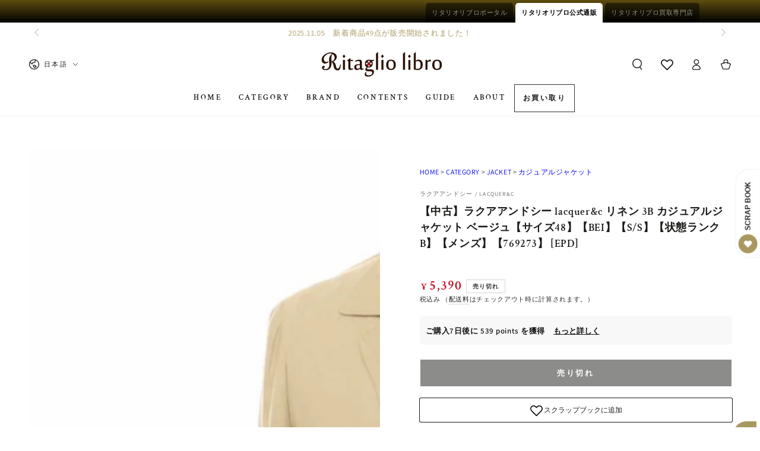

--- FILE ---
content_type: text/html; charset=utf-8
request_url: https://ec.ritagliolibro.com/products/20018709
body_size: 96615
content:
<!doctype html>
<html class="no-js" lang="ja">
  <head>
    <meta charset="utf-8">
    <meta http-equiv="X-UA-Compatible" content="IE=edge">
    <meta name="viewport" content="width=device-width,initial-scale=1">
    <meta name="theme-color" content="">
    <link rel="canonical" href="https://ec.ritagliolibro.com/products/20018709">
    <link rel="preconnect" href="https://cdn.shopify.com" crossorigin><link rel="icon" type="image/png" href="//ec.ritagliolibro.com/cdn/shop/files/48x48.jpg?crop=center&height=32&v=1684048219&width=32"><!-- Appleデバイス用 -->
    <link rel="apple-touch-icon" sizes="180x180" href="https://cdn.shopify.com/s/files/1/0622/0267/5397/files/apple-touch-icon.png?v=1697778466">
    <!-- Android用 -->
    <link rel="manifest" href="https://cdn.shopify.com/s/files/1/0622/0267/5397/files/site.webmanifest?v=1697780676">
    <!-- さまざまなサイズやフォーマットでのファビコン -->
    <link rel="icon" type="image/png" sizes="32x32" href="https://cdn.shopify.com/s/files/1/0622/0267/5397/files/favicon-32x32.png?v=1697778479">
    <link rel="icon" type="image/png" sizes="16x16" href="https://cdn.shopify.com/s/files/1/0622/0267/5397/files/favicon-16x16.png?v=1697778475"><link rel="preconnect" href="https://fonts.shopifycdn.com" crossorigin><title>
      【中古】ラクアアンドシー lacquer&amp;c リネン 3B カジュアルジャケット ベージュ【サイズ48】【BEI】【S/S】【状態ランクB】 &ndash; リタリオリブロ</title><meta name="description" content="[ 商品番号 ] 20018709 ■ ITEM商品説明 ブランド ラクアアンドシー lacquer&amp;amp;c アイテム カジュアルジャケット サイズ 48 対象 メンズ カラー ベージュ（絞り込み：ベージュ） 品質表示 リネン100％ 仕様 / モデル 春夏向き 3つボタン 本切羽 パッチポケット 裏地なし（袖裏のみあり） サイドベンツ 付属品 なし 商品について ドライタッチな平織りリネン生地を使用した、3Bカジュアルジャケットです。副素材控え目な仕立てとリネン生地特有のドライな生地感で、非常に軽快な着心地と程よく抜け感のあるデザインに仕上げられています。 ■ CONDITION状態 ランク 状態ランク「Bランク」 状態詳細 ">

<meta property="og:site_name" content="リタリオリブロ">
<meta property="og:url" content="https://ec.ritagliolibro.com/products/20018709">
<meta property="og:title" content="【中古】ラクアアンドシー lacquer&amp;c リネン 3B カジュアルジャケット ベージュ【サイズ48】【BEI】【S/S】【状態ランクB】">
<meta property="og:type" content="product">
<meta property="og:description" content="[ 商品番号 ] 20018709 ■ ITEM商品説明 ブランド ラクアアンドシー lacquer&amp;amp;c アイテム カジュアルジャケット サイズ 48 対象 メンズ カラー ベージュ（絞り込み：ベージュ） 品質表示 リネン100％ 仕様 / モデル 春夏向き 3つボタン 本切羽 パッチポケット 裏地なし（袖裏のみあり） サイドベンツ 付属品 なし 商品について ドライタッチな平織りリネン生地を使用した、3Bカジュアルジャケットです。副素材控え目な仕立てとリネン生地特有のドライな生地感で、非常に軽快な着心地と程よく抜け感のあるデザインに仕上げられています。 ■ CONDITION状態 ランク 状態ランク「Bランク」 状態詳細 "><meta property="og:image" content="http://ec.ritagliolibro.com/cdn/shop/products/20018709-1_6249ef38-b760-46a0-9188-fc8089d48285.jpg?v=1709275790">
  <meta property="og:image:secure_url" content="https://ec.ritagliolibro.com/cdn/shop/products/20018709-1_6249ef38-b760-46a0-9188-fc8089d48285.jpg?v=1709275790">
  <meta property="og:image:width" content="1000">
  <meta property="og:image:height" content="1000"><meta property="og:price:amount" content="5,390">
  <meta property="og:price:currency" content="JPY"><meta name="twitter:site" content="@Ritaglio_libro"><meta name="twitter:card" content="summary_large_image">
<meta name="twitter:title" content="【中古】ラクアアンドシー lacquer&amp;c リネン 3B カジュアルジャケット ベージュ【サイズ48】【BEI】【S/S】【状態ランクB】">
<meta name="twitter:description" content="[ 商品番号 ] 20018709 ■ ITEM商品説明 ブランド ラクアアンドシー lacquer&amp;amp;c アイテム カジュアルジャケット サイズ 48 対象 メンズ カラー ベージュ（絞り込み：ベージュ） 品質表示 リネン100％ 仕様 / モデル 春夏向き 3つボタン 本切羽 パッチポケット 裏地なし（袖裏のみあり） サイドベンツ 付属品 なし 商品について ドライタッチな平織りリネン生地を使用した、3Bカジュアルジャケットです。副素材控え目な仕立てとリネン生地特有のドライな生地感で、非常に軽快な着心地と程よく抜け感のあるデザインに仕上げられています。 ■ CONDITION状態 ランク 状態ランク「Bランク」 状態詳細 ">


    <script async crossorigin fetchpriority="high" src="/cdn/shopifycloud/importmap-polyfill/es-modules-shim.2.4.0.js"></script>
<script type="importmap">
      {
        "imports": {
          "mdl-scrollsnap": "//ec.ritagliolibro.com/cdn/shop/t/40/assets/scrollsnap.js?v=170600829773392310311755415426"
        }
      }
    </script>

    <script src="//ec.ritagliolibro.com/cdn/shop/t/40/assets/vendor-v4.js" defer="defer"></script>
    <script src="//ec.ritagliolibro.com/cdn/shop/t/40/assets/pubsub.js?v=64530984355039965911755415428" defer="defer"></script>
    <script src="//ec.ritagliolibro.com/cdn/shop/t/40/assets/global.js?v=181905490057203266951755495963" defer="defer"></script>
    <script src="//ec.ritagliolibro.com/cdn/shop/t/40/assets/modules-basis.js?v=7117348240208911571755415428" defer="defer"></script>

    <script>window.performance && window.performance.mark && window.performance.mark('shopify.content_for_header.start');</script><meta name="facebook-domain-verification" content="kuhat84we4ggnbmxkx15qukfzlsxvw">
<meta name="google-site-verification" content="3_37_D94qFbANVXxsGc2lvK-45U943AMZKv6ocxgtnU">
<meta id="shopify-digital-wallet" name="shopify-digital-wallet" content="/62202675397/digital_wallets/dialog">
<meta name="shopify-checkout-api-token" content="8fb346b7ad33fa8df001cb504c1b7786">
<link rel="alternate" hreflang="x-default" href="https://ec.ritagliolibro.com/products/20018709">
<link rel="alternate" hreflang="ja-JP" href="https://ec.ritagliolibro.com/products/20018709">
<link rel="alternate" hreflang="en-JP" href="https://ec.ritagliolibro.com/en/products/20018709">
<link rel="alternate" type="application/json+oembed" href="https://ec.ritagliolibro.com/products/20018709.oembed">
<script async="async" src="/checkouts/internal/preloads.js?locale=ja-JP"></script>
<link rel="preconnect" href="https://shop.app" crossorigin="anonymous">
<script async="async" src="https://shop.app/checkouts/internal/preloads.js?locale=ja-JP&shop_id=62202675397" crossorigin="anonymous"></script>
<script id="apple-pay-shop-capabilities" type="application/json">{"shopId":62202675397,"countryCode":"JP","currencyCode":"JPY","merchantCapabilities":["supports3DS"],"merchantId":"gid:\/\/shopify\/Shop\/62202675397","merchantName":"リタリオリブロ","requiredBillingContactFields":["postalAddress","email","phone"],"requiredShippingContactFields":["postalAddress","email","phone"],"shippingType":"shipping","supportedNetworks":["visa","masterCard","amex","jcb","discover"],"total":{"type":"pending","label":"リタリオリブロ","amount":"1.00"},"shopifyPaymentsEnabled":true,"supportsSubscriptions":true}</script>
<script id="shopify-features" type="application/json">{"accessToken":"8fb346b7ad33fa8df001cb504c1b7786","betas":["rich-media-storefront-analytics"],"domain":"ec.ritagliolibro.com","predictiveSearch":false,"shopId":62202675397,"locale":"ja"}</script>
<script>var Shopify = Shopify || {};
Shopify.shop = "iink2.myshopify.com";
Shopify.locale = "ja";
Shopify.currency = {"active":"JPY","rate":"1.0"};
Shopify.country = "JP";
Shopify.theme = {"name":"ritagliolibro20250817更新-修正","id":148666482885,"schema_name":"Be Yours","schema_version":"8.3.3","theme_store_id":1399,"role":"main"};
Shopify.theme.handle = "null";
Shopify.theme.style = {"id":null,"handle":null};
Shopify.cdnHost = "ec.ritagliolibro.com/cdn";
Shopify.routes = Shopify.routes || {};
Shopify.routes.root = "/";</script>
<script type="module">!function(o){(o.Shopify=o.Shopify||{}).modules=!0}(window);</script>
<script>!function(o){function n(){var o=[];function n(){o.push(Array.prototype.slice.apply(arguments))}return n.q=o,n}var t=o.Shopify=o.Shopify||{};t.loadFeatures=n(),t.autoloadFeatures=n()}(window);</script>
<script>
  window.ShopifyPay = window.ShopifyPay || {};
  window.ShopifyPay.apiHost = "shop.app\/pay";
  window.ShopifyPay.redirectState = null;
</script>
<script id="shop-js-analytics" type="application/json">{"pageType":"product"}</script>
<script defer="defer" async type="module" src="//ec.ritagliolibro.com/cdn/shopifycloud/shop-js/modules/v2/client.init-shop-cart-sync_BSqsFo7o.ja.esm.js"></script>
<script defer="defer" async type="module" src="//ec.ritagliolibro.com/cdn/shopifycloud/shop-js/modules/v2/chunk.common_6n9VALit.esm.js"></script>
<script type="module">
  await import("//ec.ritagliolibro.com/cdn/shopifycloud/shop-js/modules/v2/client.init-shop-cart-sync_BSqsFo7o.ja.esm.js");
await import("//ec.ritagliolibro.com/cdn/shopifycloud/shop-js/modules/v2/chunk.common_6n9VALit.esm.js");

  window.Shopify.SignInWithShop?.initShopCartSync?.({"fedCMEnabled":true,"windoidEnabled":true});

</script>
<script>
  window.Shopify = window.Shopify || {};
  if (!window.Shopify.featureAssets) window.Shopify.featureAssets = {};
  window.Shopify.featureAssets['shop-js'] = {"shop-cart-sync":["modules/v2/client.shop-cart-sync_FYEDun_b.ja.esm.js","modules/v2/chunk.common_6n9VALit.esm.js"],"init-fed-cm":["modules/v2/client.init-fed-cm_C46qyTUH.ja.esm.js","modules/v2/chunk.common_6n9VALit.esm.js"],"shop-button":["modules/v2/client.shop-button_BjSxJbp4.ja.esm.js","modules/v2/chunk.common_6n9VALit.esm.js"],"shop-toast-manager":["modules/v2/client.shop-toast-manager_BZ-CWxHo.ja.esm.js","modules/v2/chunk.common_6n9VALit.esm.js"],"init-windoid":["modules/v2/client.init-windoid_BK0yZCPj.ja.esm.js","modules/v2/chunk.common_6n9VALit.esm.js"],"init-shop-email-lookup-coordinator":["modules/v2/client.init-shop-email-lookup-coordinator_CYLGeAud.ja.esm.js","modules/v2/chunk.common_6n9VALit.esm.js"],"shop-cash-offers":["modules/v2/client.shop-cash-offers_Df-MzP_z.ja.esm.js","modules/v2/chunk.common_6n9VALit.esm.js","modules/v2/chunk.modal_DPPCO77x.esm.js"],"avatar":["modules/v2/client.avatar_BTnouDA3.ja.esm.js"],"init-shop-cart-sync":["modules/v2/client.init-shop-cart-sync_BSqsFo7o.ja.esm.js","modules/v2/chunk.common_6n9VALit.esm.js"],"init-customer-accounts-sign-up":["modules/v2/client.init-customer-accounts-sign-up_txYMAFH5.ja.esm.js","modules/v2/client.shop-login-button_C_k9azOy.ja.esm.js","modules/v2/chunk.common_6n9VALit.esm.js","modules/v2/chunk.modal_DPPCO77x.esm.js"],"pay-button":["modules/v2/client.pay-button_ClJL3zyi.ja.esm.js","modules/v2/chunk.common_6n9VALit.esm.js"],"init-shop-for-new-customer-accounts":["modules/v2/client.init-shop-for-new-customer-accounts_DXhOgGtH.ja.esm.js","modules/v2/client.shop-login-button_C_k9azOy.ja.esm.js","modules/v2/chunk.common_6n9VALit.esm.js","modules/v2/chunk.modal_DPPCO77x.esm.js"],"init-customer-accounts":["modules/v2/client.init-customer-accounts_DEvsCtWn.ja.esm.js","modules/v2/client.shop-login-button_C_k9azOy.ja.esm.js","modules/v2/chunk.common_6n9VALit.esm.js","modules/v2/chunk.modal_DPPCO77x.esm.js"],"shop-login-button":["modules/v2/client.shop-login-button_C_k9azOy.ja.esm.js","modules/v2/chunk.common_6n9VALit.esm.js","modules/v2/chunk.modal_DPPCO77x.esm.js"],"shop-follow-button":["modules/v2/client.shop-follow-button_Dw0jJTGJ.ja.esm.js","modules/v2/chunk.common_6n9VALit.esm.js","modules/v2/chunk.modal_DPPCO77x.esm.js"],"lead-capture":["modules/v2/client.lead-capture_CK5L_FoU.ja.esm.js","modules/v2/chunk.common_6n9VALit.esm.js","modules/v2/chunk.modal_DPPCO77x.esm.js"],"checkout-modal":["modules/v2/client.checkout-modal_DAR0auer.ja.esm.js","modules/v2/chunk.common_6n9VALit.esm.js","modules/v2/chunk.modal_DPPCO77x.esm.js"],"shop-login":["modules/v2/client.shop-login_yb0gg4z5.ja.esm.js","modules/v2/chunk.common_6n9VALit.esm.js","modules/v2/chunk.modal_DPPCO77x.esm.js"],"payment-terms":["modules/v2/client.payment-terms_BulomKng.ja.esm.js","modules/v2/chunk.common_6n9VALit.esm.js","modules/v2/chunk.modal_DPPCO77x.esm.js"]};
</script>
<script>(function() {
  var isLoaded = false;
  function asyncLoad() {
    if (isLoaded) return;
    isLoaded = true;
    var urls = ["https:\/\/img0.socialshopwave.com\/ssw-empty.js?shop=iink2.myshopify.com","https:\/\/delivery-date-and-time-picker.amp.tokyo\/script_tags\/cart_attributes.js?shop=iink2.myshopify.com"];
    for (var i = 0; i < urls.length; i++) {
      var s = document.createElement('script');
      s.type = 'text/javascript';
      s.async = true;
      s.src = urls[i];
      var x = document.getElementsByTagName('script')[0];
      x.parentNode.insertBefore(s, x);
    }
  };
  if(window.attachEvent) {
    window.attachEvent('onload', asyncLoad);
  } else {
    window.addEventListener('load', asyncLoad, false);
  }
})();</script>
<script id="__st">var __st={"a":62202675397,"offset":32400,"reqid":"7992876e-011e-4b02-b3ae-fc6b47e5e21f-1762351906","pageurl":"ec.ritagliolibro.com\/products\/20018709","u":"339f53868752","p":"product","rtyp":"product","rid":7464666693829};</script>
<script>window.ShopifyPaypalV4VisibilityTracking = true;</script>
<script id="captcha-bootstrap">!function(){'use strict';const t='contact',e='account',n='new_comment',o=[[t,t],['blogs',n],['comments',n],[t,'customer']],c=[[e,'customer_login'],[e,'guest_login'],[e,'recover_customer_password'],[e,'create_customer']],r=t=>t.map((([t,e])=>`form[action*='/${t}']:not([data-nocaptcha='true']) input[name='form_type'][value='${e}']`)).join(','),a=t=>()=>t?[...document.querySelectorAll(t)].map((t=>t.form)):[];function s(){const t=[...o],e=r(t);return a(e)}const i='password',u='form_key',d=['recaptcha-v3-token','g-recaptcha-response','h-captcha-response',i],f=()=>{try{return window.sessionStorage}catch{return}},m='__shopify_v',_=t=>t.elements[u];function p(t,e,n=!1){try{const o=window.sessionStorage,c=JSON.parse(o.getItem(e)),{data:r}=function(t){const{data:e,action:n}=t;return t[m]||n?{data:e,action:n}:{data:t,action:n}}(c);for(const[e,n]of Object.entries(r))t.elements[e]&&(t.elements[e].value=n);n&&o.removeItem(e)}catch(o){console.error('form repopulation failed',{error:o})}}const l='form_type',E='cptcha';function T(t){t.dataset[E]=!0}const w=window,h=w.document,L='Shopify',v='ce_forms',y='captcha';let A=!1;((t,e)=>{const n=(g='f06e6c50-85a8-45c8-87d0-21a2b65856fe',I='https://cdn.shopify.com/shopifycloud/storefront-forms-hcaptcha/ce_storefront_forms_captcha_hcaptcha.v1.5.2.iife.js',D={infoText:'hCaptchaによる保護',privacyText:'プライバシー',termsText:'利用規約'},(t,e,n)=>{const o=w[L][v],c=o.bindForm;if(c)return c(t,g,e,D).then(n);var r;o.q.push([[t,g,e,D],n]),r=I,A||(h.body.append(Object.assign(h.createElement('script'),{id:'captcha-provider',async:!0,src:r})),A=!0)});var g,I,D;w[L]=w[L]||{},w[L][v]=w[L][v]||{},w[L][v].q=[],w[L][y]=w[L][y]||{},w[L][y].protect=function(t,e){n(t,void 0,e),T(t)},Object.freeze(w[L][y]),function(t,e,n,w,h,L){const[v,y,A,g]=function(t,e,n){const i=e?o:[],u=t?c:[],d=[...i,...u],f=r(d),m=r(i),_=r(d.filter((([t,e])=>n.includes(e))));return[a(f),a(m),a(_),s()]}(w,h,L),I=t=>{const e=t.target;return e instanceof HTMLFormElement?e:e&&e.form},D=t=>v().includes(t);t.addEventListener('submit',(t=>{const e=I(t);if(!e)return;const n=D(e)&&!e.dataset.hcaptchaBound&&!e.dataset.recaptchaBound,o=_(e),c=g().includes(e)&&(!o||!o.value);(n||c)&&t.preventDefault(),c&&!n&&(function(t){try{if(!f())return;!function(t){const e=f();if(!e)return;const n=_(t);if(!n)return;const o=n.value;o&&e.removeItem(o)}(t);const e=Array.from(Array(32),(()=>Math.random().toString(36)[2])).join('');!function(t,e){_(t)||t.append(Object.assign(document.createElement('input'),{type:'hidden',name:u})),t.elements[u].value=e}(t,e),function(t,e){const n=f();if(!n)return;const o=[...t.querySelectorAll(`input[type='${i}']`)].map((({name:t})=>t)),c=[...d,...o],r={};for(const[a,s]of new FormData(t).entries())c.includes(a)||(r[a]=s);n.setItem(e,JSON.stringify({[m]:1,action:t.action,data:r}))}(t,e)}catch(e){console.error('failed to persist form',e)}}(e),e.submit())}));const S=(t,e)=>{t&&!t.dataset[E]&&(n(t,e.some((e=>e===t))),T(t))};for(const o of['focusin','change'])t.addEventListener(o,(t=>{const e=I(t);D(e)&&S(e,y())}));const B=e.get('form_key'),M=e.get(l),P=B&&M;t.addEventListener('DOMContentLoaded',(()=>{const t=y();if(P)for(const e of t)e.elements[l].value===M&&p(e,B);[...new Set([...A(),...v().filter((t=>'true'===t.dataset.shopifyCaptcha))])].forEach((e=>S(e,t)))}))}(h,new URLSearchParams(w.location.search),n,t,e,['guest_login'])})(!0,!0)}();</script>
<script integrity="sha256-52AcMU7V7pcBOXWImdc/TAGTFKeNjmkeM1Pvks/DTgc=" data-source-attribution="shopify.loadfeatures" defer="defer" src="//ec.ritagliolibro.com/cdn/shopifycloud/storefront/assets/storefront/load_feature-81c60534.js" crossorigin="anonymous"></script>
<script crossorigin="anonymous" defer="defer" src="//ec.ritagliolibro.com/cdn/shopifycloud/storefront/assets/shopify_pay/storefront-65b4c6d7.js?v=20250812"></script>
<script data-source-attribution="shopify.dynamic_checkout.dynamic.init">var Shopify=Shopify||{};Shopify.PaymentButton=Shopify.PaymentButton||{isStorefrontPortableWallets:!0,init:function(){window.Shopify.PaymentButton.init=function(){};var t=document.createElement("script");t.src="https://ec.ritagliolibro.com/cdn/shopifycloud/portable-wallets/latest/portable-wallets.ja.js",t.type="module",document.head.appendChild(t)}};
</script>
<script data-source-attribution="shopify.dynamic_checkout.buyer_consent">
  function portableWalletsHideBuyerConsent(e){var t=document.getElementById("shopify-buyer-consent"),n=document.getElementById("shopify-subscription-policy-button");t&&n&&(t.classList.add("hidden"),t.setAttribute("aria-hidden","true"),n.removeEventListener("click",e))}function portableWalletsShowBuyerConsent(e){var t=document.getElementById("shopify-buyer-consent"),n=document.getElementById("shopify-subscription-policy-button");t&&n&&(t.classList.remove("hidden"),t.removeAttribute("aria-hidden"),n.addEventListener("click",e))}window.Shopify?.PaymentButton&&(window.Shopify.PaymentButton.hideBuyerConsent=portableWalletsHideBuyerConsent,window.Shopify.PaymentButton.showBuyerConsent=portableWalletsShowBuyerConsent);
</script>
<script data-source-attribution="shopify.dynamic_checkout.cart.bootstrap">document.addEventListener("DOMContentLoaded",(function(){function t(){return document.querySelector("shopify-accelerated-checkout-cart, shopify-accelerated-checkout")}if(t())Shopify.PaymentButton.init();else{new MutationObserver((function(e,n){t()&&(Shopify.PaymentButton.init(),n.disconnect())})).observe(document.body,{childList:!0,subtree:!0})}}));
</script>
<link id="shopify-accelerated-checkout-styles" rel="stylesheet" media="screen" href="https://ec.ritagliolibro.com/cdn/shopifycloud/portable-wallets/latest/accelerated-checkout-backwards-compat.css" crossorigin="anonymous">
<style id="shopify-accelerated-checkout-cart">
        #shopify-buyer-consent {
  margin-top: 1em;
  display: inline-block;
  width: 100%;
}

#shopify-buyer-consent.hidden {
  display: none;
}

#shopify-subscription-policy-button {
  background: none;
  border: none;
  padding: 0;
  text-decoration: underline;
  font-size: inherit;
  cursor: pointer;
}

#shopify-subscription-policy-button::before {
  box-shadow: none;
}

      </style>
<script id="sections-script" data-sections="header" defer="defer" src="//ec.ritagliolibro.com/cdn/shop/t/40/compiled_assets/scripts.js?5720"></script>
<script>window.performance && window.performance.mark && window.performance.mark('shopify.content_for_header.end');</script><style data-shopify>@font-face {
  font-family: Assistant;
  font-weight: 400;
  font-style: normal;
  font-display: swap;
  src: url("//ec.ritagliolibro.com/cdn/fonts/assistant/assistant_n4.9120912a469cad1cc292572851508ca49d12e768.woff2") format("woff2"),
       url("//ec.ritagliolibro.com/cdn/fonts/assistant/assistant_n4.6e9875ce64e0fefcd3f4446b7ec9036b3ddd2985.woff") format("woff");
}

  @font-face {
  font-family: Assistant;
  font-weight: 600;
  font-style: normal;
  font-display: swap;
  src: url("//ec.ritagliolibro.com/cdn/fonts/assistant/assistant_n6.b2cbcfa81550fc99b5d970d0ef582eebcbac24e0.woff2") format("woff2"),
       url("//ec.ritagliolibro.com/cdn/fonts/assistant/assistant_n6.5dced1e1f897f561a8304b6ef1c533d81fd1c6e0.woff") format("woff");
}

  
  
  @font-face {
  font-family: "Crimson Text";
  font-weight: 400;
  font-style: normal;
  font-display: swap;
  src: url("//ec.ritagliolibro.com/cdn/fonts/crimson_text/crimsontext_n4.a9a5f5ab47c6f5346e7cd274511a5d08c59fb906.woff2") format("woff2"),
       url("//ec.ritagliolibro.com/cdn/fonts/crimson_text/crimsontext_n4.e89f2f0678223181d995b90850b6894b928b2f96.woff") format("woff");
}

  @font-face {
  font-family: "Crimson Text";
  font-weight: 600;
  font-style: normal;
  font-display: swap;
  src: url("//ec.ritagliolibro.com/cdn/fonts/crimson_text/crimsontext_n6.d11c58b421f9011d0936d781febe4f56f8a319ca.woff2") format("woff2"),
       url("//ec.ritagliolibro.com/cdn/fonts/crimson_text/crimsontext_n6.bbc4929bb175b4ff0b813f2634705f8bb4561e2f.woff") format("woff");
}


  :root {
    --font-body-family: Assistant, sans-serif;
    --font-body-style: normal;
    --font-body-weight: 400;

    --font-heading-family: "Crimson Text", serif;
    --font-heading-style: normal;
    --font-heading-weight: 400;

    --font-body-scale: 0.95;
    --font-heading-scale: 1.0526315789473684;

    --font-navigation-family: var(--font-heading-family);
    --font-navigation-size: 13px;
    --font-navigation-weight: var(--font-heading-weight);
    --font-button-family: var(--font-heading-family);
    --font-button-size: 13px;
    --font-button-baseline: 0.2rem;
    --font-price-family: var(--font-heading-family);
    --font-price-scale: var(--font-heading-scale);

    --color-base-text: 49, 49, 49;
    --color-base-background: 255, 255, 255;
    --color-base-solid-button-labels: 255, 255, 255;
    --color-base-outline-button-labels: 26, 27, 24;
    --color-base-accent: 26, 27, 24;
    --color-base-heading: 26, 27, 24;
    --color-base-border: 210, 213, 217;
    --color-placeholder: 243, 243, 243;
    --color-overlay: 33, 35, 38;
    --color-keyboard-focus: 135, 173, 245;
    --color-shadow: 168, 232, 226;
    --shadow-opacity: 1;

    --color-background-dark: 235, 235, 235;
    --color-price: #1a1b18;
    --color-sale-price: #d72c0d;
    --color-sale-badge-background: #d72c0d;
    --color-reviews: #ffb503;
    --color-critical: #d72c0d;
    --color-success: #008060;
    --color-highlight: 255, 181, 3;

    --payment-terms-background-color: #ffffff;
    --page-width: 160rem;
    --page-width-margin: 0rem;

    --card-color-scheme: var(--color-placeholder);
    --card-text-alignment: start;
    --card-flex-alignment: flex-start;
    --card-image-padding: 0px;
    --card-border-width: 0px;
    --card-radius: 0px;
    --card-shadow-horizontal-offset: 0px;
    --card-shadow-vertical-offset: 0px;
    
    --button-radius: 0px;
    --button-border-width: 1px;
    --button-shadow-horizontal-offset: 0px;
    --button-shadow-vertical-offset: 0px;

    --spacing-sections-desktop: 20px;
    --spacing-sections-mobile: 20px;

    --gradient-free-ship-progress: linear-gradient(325deg,#F9423A 0,#F1E04D 100%);
    --gradient-free-ship-complete: linear-gradient(325deg, #049cff 0, #35ee7a 100%);

    --plabel-price-tag-color: #000000;
    --plabel-price-tag-background: #d1d5db;
    --plabel-price-tag-height: 2.5rem;

    --swatch-outline-color: #f4f6f8;
  }

  *,
  *::before,
  *::after {
    box-sizing: inherit;
  }

  html {
    box-sizing: border-box;
    font-size: calc(var(--font-body-scale) * 62.5%);
    height: 100%;
  }

  body {
    min-height: 100%;
    margin: 0;
    font-size: 1.5rem;
    letter-spacing: 0.06rem;
    line-height: calc(1 + 0.8 / var(--font-body-scale));
    font-family: var(--font-body-family);
    font-style: var(--font-body-style);
    font-weight: var(--font-body-weight);
  }

  @media screen and (min-width: 750px) {
    body {
      font-size: 1.6rem;
    }
  }</style><link href="//ec.ritagliolibro.com/cdn/shop/t/40/assets/base.css?v=30496740498137857241755418987" rel="stylesheet" type="text/css" media="all" /><link rel="stylesheet" href="//ec.ritagliolibro.com/cdn/shop/t/40/assets/apps.css?v=58555770612562691921755415427" media="print" fetchpriority="low" onload="this.media='all'"><link rel="preload" as="font" href="//ec.ritagliolibro.com/cdn/fonts/assistant/assistant_n4.9120912a469cad1cc292572851508ca49d12e768.woff2" type="font/woff2" crossorigin><link rel="preload" as="font" href="//ec.ritagliolibro.com/cdn/fonts/crimson_text/crimsontext_n4.a9a5f5ab47c6f5346e7cd274511a5d08c59fb906.woff2" type="font/woff2" crossorigin><link rel="stylesheet" href="//ec.ritagliolibro.com/cdn/shop/t/40/assets/component-predictive-search.css?v=94320327991181004901755415427" media="print" onload="this.media='all'"><link rel="stylesheet" href="//ec.ritagliolibro.com/cdn/shop/t/40/assets/component-quick-view.css?v=161742497119562552051755415428" media="print" onload="this.media='all'"><link rel="stylesheet" href="//ec.ritagliolibro.com/cdn/shop/t/40/assets/component-color-swatches.css?v=147375175252346861151755415427" media="print" onload="this.media='all'"><script>
  document.documentElement.classList.replace('no-js', 'js');

  window.theme = window.theme || {};

  theme.routes = {
    root_url: '/',
    cart_url: '/cart',
    cart_add_url: '/cart/add',
    cart_change_url: '/cart/change',
    cart_update_url: '/cart/update',
    search_url: '/search',
    predictive_search_url: '/search/suggest'
  };

  theme.cartStrings = {
    error: `カートを更新する中エーラーが発生しました。お手数ですがもう一度試してください。`,
    quantityError: `カートにこのアイテムの[quantity]個だけを追加することができます。`
  };

  theme.variantStrings = {
    addToCart: `カートに追加`,
    soldOut: `売り切れ`,
    unavailable: `不可`,
    preOrder: `予約注文`
  };

  theme.accessibilityStrings = {
    imageAvailable: `[index]画像はただ今ギャラリービューにあります。`,
    shareSuccess: `リンクがクリップボードにコピーされました`,
    fillInAllLineItemPropertyRequiredFields: `必須項目をすべて入力してください`
  }

  theme.dateStrings = {
    d: `日`,
    day: `日`,
    days: `日数`,
    hour: `時`,
    hours: `時間`,
    minute: `分`,
    minutes: `分`,
    second: `秒`,
    seconds: `秒`
  };theme.shopSettings = {
    moneyFormat: "¥{{amount_no_decimals}}",
    isoCode: "JPY",
    cartDrawer: true,
    currencyCode: false,
    giftwrapRate: 'product'
  };

  theme.settings = {
    themeName: 'Be Yours',
    themeVersion: '8.3.3',
    agencyId: ''
  };

  /*! (c) Andrea Giammarchi @webreflection ISC */
  !function(){"use strict";var e=function(e,t){var n=function(e){for(var t=0,n=e.length;t<n;t++)r(e[t])},r=function(e){var t=e.target,n=e.attributeName,r=e.oldValue;t.attributeChangedCallback(n,r,t.getAttribute(n))};return function(o,a){var l=o.constructor.observedAttributes;return l&&e(a).then((function(){new t(n).observe(o,{attributes:!0,attributeOldValue:!0,attributeFilter:l});for(var e=0,a=l.length;e<a;e++)o.hasAttribute(l[e])&&r({target:o,attributeName:l[e],oldValue:null})})),o}};function t(e,t){(null==t||t>e.length)&&(t=e.length);for(var n=0,r=new Array(t);n<t;n++)r[n]=e[n];return r}function n(e,n){var r="undefined"!=typeof Symbol&&e[Symbol.iterator]||e["@@iterator"];if(!r){if(Array.isArray(e)||(r=function(e,n){if(e){if("string"==typeof e)return t(e,n);var r=Object.prototype.toString.call(e).slice(8,-1);return"Object"===r&&e.constructor&&(r=e.constructor.name),"Map"===r||"Set"===r?Array.from(e):"Arguments"===r||/^(?:Ui|I)nt(?:8|16|32)(?:Clamped)?Array$/.test(r)?t(e,n):void 0}}(e))||n&&e&&"number"==typeof e.length){r&&(e=r);var o=0,a=function(){};return{s:a,n:function(){return o>=e.length?{done:!0}:{done:!1,value:e[o++]}},e:function(e){throw e},f:a}}throw new TypeError("Invalid attempt to iterate non-iterable instance.\nIn order to be iterable, non-array objects must have a [Symbol.iterator]() method.")}var l,i=!0,u=!1;return{s:function(){r=r.call(e)},n:function(){var e=r.next();return i=e.done,e},e:function(e){u=!0,l=e},f:function(){try{i||null==r.return||r.return()}finally{if(u)throw l}}}}
  /*! (c) Andrea Giammarchi - ISC */var r=!0,o=!1,a="querySelectorAll",l="querySelectorAll",i=self,u=i.document,c=i.Element,s=i.MutationObserver,f=i.Set,d=i.WeakMap,h=function(e){return l in e},v=[].filter,g=function(e){var t=new d,i=function(n,r){var o;if(r)for(var a,l=function(e){return e.matches||e.webkitMatchesSelector||e.msMatchesSelector}(n),i=0,u=p.length;i<u;i++)l.call(n,a=p[i])&&(t.has(n)||t.set(n,new f),(o=t.get(n)).has(a)||(o.add(a),e.handle(n,r,a)));else t.has(n)&&(o=t.get(n),t.delete(n),o.forEach((function(t){e.handle(n,r,t)})))},g=function(e){for(var t=!(arguments.length>1&&void 0!==arguments[1])||arguments[1],n=0,r=e.length;n<r;n++)i(e[n],t)},p=e.query,y=e.root||u,m=function(e){var t=arguments.length>1&&void 0!==arguments[1]?arguments[1]:document,l=arguments.length>2&&void 0!==arguments[2]?arguments[2]:MutationObserver,i=arguments.length>3&&void 0!==arguments[3]?arguments[3]:["*"],u=function t(o,l,i,u,c,s){var f,d=n(o);try{for(d.s();!(f=d.n()).done;){var h=f.value;(s||a in h)&&(c?i.has(h)||(i.add(h),u.delete(h),e(h,c)):u.has(h)||(u.add(h),i.delete(h),e(h,c)),s||t(h[a](l),l,i,u,c,r))}}catch(e){d.e(e)}finally{d.f()}},c=new l((function(e){if(i.length){var t,a=i.join(","),l=new Set,c=new Set,s=n(e);try{for(s.s();!(t=s.n()).done;){var f=t.value,d=f.addedNodes,h=f.removedNodes;u(h,a,l,c,o,o),u(d,a,l,c,r,o)}}catch(e){s.e(e)}finally{s.f()}}})),s=c.observe;return(c.observe=function(e){return s.call(c,e,{subtree:r,childList:r})})(t),c}(i,y,s,p),b=c.prototype.attachShadow;return b&&(c.prototype.attachShadow=function(e){var t=b.call(this,e);return m.observe(t),t}),p.length&&g(y[l](p)),{drop:function(e){for(var n=0,r=e.length;n<r;n++)t.delete(e[n])},flush:function(){for(var e=m.takeRecords(),t=0,n=e.length;t<n;t++)g(v.call(e[t].removedNodes,h),!1),g(v.call(e[t].addedNodes,h),!0)},observer:m,parse:g}},p=self,y=p.document,m=p.Map,b=p.MutationObserver,w=p.Object,E=p.Set,S=p.WeakMap,A=p.Element,M=p.HTMLElement,O=p.Node,N=p.Error,C=p.TypeError,T=p.Reflect,q=w.defineProperty,I=w.keys,D=w.getOwnPropertyNames,L=w.setPrototypeOf,P=!self.customElements,k=function(e){for(var t=I(e),n=[],r=t.length,o=0;o<r;o++)n[o]=e[t[o]],delete e[t[o]];return function(){for(var o=0;o<r;o++)e[t[o]]=n[o]}};if(P){var x=function(){var e=this.constructor;if(!$.has(e))throw new C("Illegal constructor");var t=$.get(e);if(W)return z(W,t);var n=H.call(y,t);return z(L(n,e.prototype),t)},H=y.createElement,$=new m,_=new m,j=new m,R=new m,V=[],U=g({query:V,handle:function(e,t,n){var r=j.get(n);if(t&&!r.isPrototypeOf(e)){var o=k(e);W=L(e,r);try{new r.constructor}finally{W=null,o()}}var a="".concat(t?"":"dis","connectedCallback");a in r&&e[a]()}}).parse,W=null,F=function(e){if(!_.has(e)){var t,n=new Promise((function(e){t=e}));_.set(e,{$:n,_:t})}return _.get(e).$},z=e(F,b);q(self,"customElements",{configurable:!0,value:{define:function(e,t){if(R.has(e))throw new N('the name "'.concat(e,'" has already been used with this registry'));$.set(t,e),j.set(e,t.prototype),R.set(e,t),V.push(e),F(e).then((function(){U(y.querySelectorAll(e))})),_.get(e)._(t)},get:function(e){return R.get(e)},whenDefined:F}}),q(x.prototype=M.prototype,"constructor",{value:x}),q(self,"HTMLElement",{configurable:!0,value:x}),q(y,"createElement",{configurable:!0,value:function(e,t){var n=t&&t.is,r=n?R.get(n):R.get(e);return r?new r:H.call(y,e)}}),"isConnected"in O.prototype||q(O.prototype,"isConnected",{configurable:!0,get:function(){return!(this.ownerDocument.compareDocumentPosition(this)&this.DOCUMENT_POSITION_DISCONNECTED)}})}else if(P=!self.customElements.get("extends-li"))try{var B=function e(){return self.Reflect.construct(HTMLLIElement,[],e)};B.prototype=HTMLLIElement.prototype;var G="extends-li";self.customElements.define("extends-li",B,{extends:"li"}),P=y.createElement("li",{is:G}).outerHTML.indexOf(G)<0;var J=self.customElements,K=J.get,Q=J.whenDefined;q(self.customElements,"whenDefined",{configurable:!0,value:function(e){var t=this;return Q.call(this,e).then((function(n){return n||K.call(t,e)}))}})}catch(e){}if(P){var X=function(e){var t=ae.get(e);ve(t.querySelectorAll(this),e.isConnected)},Y=self.customElements,Z=y.createElement,ee=Y.define,te=Y.get,ne=Y.upgrade,re=T||{construct:function(e){return e.call(this)}},oe=re.construct,ae=new S,le=new E,ie=new m,ue=new m,ce=new m,se=new m,fe=[],de=[],he=function(e){return se.get(e)||te.call(Y,e)},ve=g({query:de,handle:function(e,t,n){var r=ce.get(n);if(t&&!r.isPrototypeOf(e)){var o=k(e);be=L(e,r);try{new r.constructor}finally{be=null,o()}}var a="".concat(t?"":"dis","connectedCallback");a in r&&e[a]()}}).parse,ge=g({query:fe,handle:function(e,t){ae.has(e)&&(t?le.add(e):le.delete(e),de.length&&X.call(de,e))}}).parse,pe=A.prototype.attachShadow;pe&&(A.prototype.attachShadow=function(e){var t=pe.call(this,e);return ae.set(this,t),t});var ye=function(e){if(!ue.has(e)){var t,n=new Promise((function(e){t=e}));ue.set(e,{$:n,_:t})}return ue.get(e).$},me=e(ye,b),be=null;D(self).filter((function(e){return/^HTML.*Element$/.test(e)})).forEach((function(e){var t=self[e];function n(){var e=this.constructor;if(!ie.has(e))throw new C("Illegal constructor");var n=ie.get(e),r=n.is,o=n.tag;if(r){if(be)return me(be,r);var a=Z.call(y,o);return a.setAttribute("is",r),me(L(a,e.prototype),r)}return oe.call(this,t,[],e)}q(n.prototype=t.prototype,"constructor",{value:n}),q(self,e,{value:n})})),q(y,"createElement",{configurable:!0,value:function(e,t){var n=t&&t.is;if(n){var r=se.get(n);if(r&&ie.get(r).tag===e)return new r}var o=Z.call(y,e);return n&&o.setAttribute("is",n),o}}),q(Y,"get",{configurable:!0,value:he}),q(Y,"whenDefined",{configurable:!0,value:ye}),q(Y,"upgrade",{configurable:!0,value:function(e){var t=e.getAttribute("is");if(t){var n=se.get(t);if(n)return void me(L(e,n.prototype),t)}ne.call(Y,e)}}),q(Y,"define",{configurable:!0,value:function(e,t,n){if(he(e))throw new N("'".concat(e,"' has already been defined as a custom element"));var r,o=n&&n.extends;ie.set(t,o?{is:e,tag:o}:{is:"",tag:e}),o?(r="".concat(o,'[is="').concat(e,'"]'),ce.set(r,t.prototype),se.set(e,t),de.push(r)):(ee.apply(Y,arguments),fe.push(r=e)),ye(e).then((function(){o?(ve(y.querySelectorAll(r)),le.forEach(X,[r])):ge(y.querySelectorAll(r))})),ue.get(e)._(t)}})}}();
</script>
<link href="//ec.ritagliolibro.com/cdn/shop/t/40/assets/ritagliolibro.css?v=116354832144318386801760403493" rel="stylesheet" type="text/css" media="all" />
    <link href="//ec.ritagliolibro.com/cdn/shop/t/40/assets/component-product-details.css?v=10809214510495843111755415452" rel="stylesheet" type="text/css" media="all" /><meta name="google-site-verification" content="3_37_D94qFbANVXxsGc2lvK-45U943AMZKv6ocxgtnU" /><script>const hcVariants = [{"id":42896601940165,"title":"Default Title","option1":"Default Title","option2":null,"option3":null,"sku":"20018709","requires_shipping":true,"taxable":false,"featured_image":null,"available":false,"name":"【中古】ラクアアンドシー lacquer\u0026c リネン 3B カジュアルジャケット ベージュ【サイズ48】【BEI】【S\/S】【状態ランクB】【メンズ】【769273】\n[EPD]","public_title":null,"options":["Default Title"],"price":539000,"weight":0,"compare_at_price":null,"inventory_management":"shopify","barcode":null,"requires_selling_plan":false,"selling_plan_allocations":[]}];</script><style>.hc-sale-tag{z-index:2;position:absolute!important;top:8px;left:8px;display:inline-block;background:#fb485e;color:#ffffff;height:46px;width:46px;border-radius:23px;text-align:center;vertical-align:middle;font-weight:700;line-height:46px;-webkit-transform:rotate(-30deg);transform:rotate(-30deg)}@media screen and (max-width: 680px){.hc-sale-tag{top:2px;left:2px}}.hc-sale-tag{background:#d72c0d!important;color:#ffffff!important;}.hc-sale-tag span{color:#ffffff!important}.hc-sale-tag span{display:none!important}.hc-sale-tag:after{content: "SALE"}.hc-sale-tag{z-index:3}</style><script>document.addEventListener("DOMContentLoaded",function(){"undefined"!=typeof hcVariants&&function(e){function t(e,t,a){return function(){if(a)return t.apply(this,arguments),e.apply(this,arguments);var n=e.apply(this,arguments);return t.apply(this,arguments),n}}var a=null;function n(){var t=window.location.search.replace(/.*variant=(\d+).*/,"$1");t&&t!=a&&(a=t,e(t))}window.history.pushState=t(history.pushState,n),window.history.replaceState=t(history.replaceState,n),window.addEventListener("popstate",n)}(function(e){let t=null;for(var a=0;a<hcVariants.length;a++)if(hcVariants[a].id==e){t=hcVariants[a];var n=document.querySelectorAll(".hc-product-page.hc-sale-tag");if(t.compare_at_price&&t.compare_at_price>t.price){var r=100*(t.compare_at_price-t.price)/t.compare_at_price;if(null!=r)for(a=0;a<n.length;a++)n[a].childNodes[0].textContent=r.toFixed(0)+"%",n[a].style.display="block";else for(a=0;a<n.length;a++)n[a].style.display="none"}else for(a=0;a<n.length;a++)n[a].style.display="none";break}})});</script>

  <script type="text/javascript">
    (function(c,l,a,r,i,t,y){
        c[a]=c[a]||function(){(c[a].q=c[a].q||[]).push(arguments)};
        t=l.createElement(r);t.async=1;t.src="https://www.clarity.ms/tag/"+i;
        y=l.getElementsByTagName(r)[0];y.parentNode.insertBefore(t,y);
    })(window, document, "clarity", "script", "nyt6la8okq");
</script>
  <!-- BEGIN app block: shopify://apps/sales-discounts/blocks/countdown/29205fb1-2e68-4d81-a905-d828a51c8413 --><script id="hc_product_countdown_dates" data-p_id="7464666693829" type="application/json">{"7459709583557":{"sale_start":"2023-09-26T23:00:00+00:00","sale_end":"2023-10-15T01:00:00+00:00"},"7459709845701":{"sale_start":"2023-09-26T23:00:00+00:00","sale_end":"2023-10-15T01:00:00+00:00"},"7464672198853":{"sale_start":"2023-09-26T23:00:00+00:00","sale_end":"2023-10-15T01:00:00+00:00"},"7464672231621":{"sale_start":"2023-09-26T23:00:00+00:00","sale_end":"2023-10-15T01:00:00+00:00"},"7464672264389":{"sale_start":"2023-09-26T23:00:00+00:00","sale_end":"2023-10-15T01:00:00+00:00"},"7464672297157":{"sale_start":"2023-09-26T23:00:00+00:00","sale_end":"2023-10-15T01:00:00+00:00"},"7464672329925":{"sale_start":"2023-09-26T23:00:00+00:00","sale_end":"2023-10-15T01:00:00+00:00"},"7464672362693":{"sale_start":"2023-09-26T23:00:00+00:00","sale_end":"2023-10-15T01:00:00+00:00"},"7464672395461":{"sale_start":"2023-09-26T23:00:00+00:00","sale_end":"2023-10-15T01:00:00+00:00"},"7464672428229":{"sale_start":"2023-09-26T23:00:00+00:00","sale_end":"2023-10-15T01:00:00+00:00"},"7464672493765":{"sale_start":"2023-09-26T23:00:00+00:00","sale_end":"2023-10-15T01:00:00+00:00"},"7464672526533":{"sale_start":"2023-09-26T23:00:00+00:00","sale_end":"2023-10-15T01:00:00+00:00"},"7464672559301":{"sale_start":"2023-09-26T23:00:00+00:00","sale_end":"2023-10-15T01:00:00+00:00"},"7464672592069":{"sale_start":"2023-09-26T23:00:00+00:00","sale_end":"2023-10-15T01:00:00+00:00"},"7464672624837":{"sale_start":"2023-09-26T23:00:00+00:00","sale_end":"2023-10-15T01:00:00+00:00"},"7466242244805":{"sale_start":"2023-09-26T23:00:00+00:00","sale_end":"2023-10-15T01:00:00+00:00"},"7466242310341":{"sale_start":"2023-09-26T23:00:00+00:00","sale_end":"2023-10-15T01:00:00+00:00"},"7466243129541":{"sale_start":"2023-09-26T23:00:00+00:00","sale_end":"2023-10-15T01:00:00+00:00"},"7466243817669":{"sale_start":"2023-09-26T23:00:00+00:00","sale_end":"2023-10-15T01:00:00+00:00"},"7466244210885":{"sale_start":"2023-09-26T23:00:00+00:00","sale_end":"2023-10-15T01:00:00+00:00"},"7466244276421":{"sale_start":"2023-09-26T23:00:00+00:00","sale_end":"2023-10-15T01:00:00+00:00"},"7466245226693":{"sale_start":"2023-09-26T23:00:00+00:00","sale_end":"2023-10-15T01:00:00+00:00"},"7466245324997":{"sale_start":"2023-09-26T23:00:00+00:00","sale_end":"2023-10-15T01:00:00+00:00"},"7466245423301":{"sale_start":"2023-09-26T23:00:00+00:00","sale_end":"2023-10-15T01:00:00+00:00"},"7466245521605":{"sale_start":"2023-09-26T23:00:00+00:00","sale_end":"2023-10-15T01:00:00+00:00"},"7466245750981":{"sale_start":"2023-09-26T23:00:00+00:00","sale_end":"2023-10-15T01:00:00+00:00"},"7466245816517":{"sale_start":"2023-09-26T23:00:00+00:00","sale_end":"2023-10-15T01:00:00+00:00"},"7466246570181":{"sale_start":"2023-09-26T23:00:00+00:00","sale_end":"2023-10-15T01:00:00+00:00"},"7466246635717":{"sale_start":"2023-09-26T23:00:00+00:00","sale_end":"2023-10-15T01:00:00+00:00"},"7466246734021":{"sale_start":"2023-09-26T23:00:00+00:00","sale_end":"2023-10-15T01:00:00+00:00"},"7466246865093":{"sale_start":"2023-09-26T23:00:00+00:00","sale_end":"2023-10-15T01:00:00+00:00"},"7466246963397":{"sale_start":"2023-09-26T23:00:00+00:00","sale_end":"2023-10-15T01:00:00+00:00"},"7466247028933":{"sale_start":"2023-09-26T23:00:00+00:00","sale_end":"2023-10-15T01:00:00+00:00"},"7466247094469":{"sale_start":"2023-09-26T23:00:00+00:00","sale_end":"2023-10-15T01:00:00+00:00"},"7466247258309":{"sale_start":"2023-09-26T23:00:00+00:00","sale_end":"2023-10-15T01:00:00+00:00"},"7466247323845":{"sale_start":"2023-09-26T23:00:00+00:00","sale_end":"2023-10-15T01:00:00+00:00"},"7466247389381":{"sale_start":"2023-09-26T23:00:00+00:00","sale_end":"2023-10-15T01:00:00+00:00"},"7466247454917":{"sale_start":"2023-09-26T23:00:00+00:00","sale_end":"2023-10-15T01:00:00+00:00"},"7466247487685":{"sale_start":"2023-09-26T23:00:00+00:00","sale_end":"2023-10-15T01:00:00+00:00"},"7466247585989":{"sale_start":"2023-09-26T23:00:00+00:00","sale_end":"2023-10-15T01:00:00+00:00"},"7466247618757":{"sale_start":"2023-09-26T23:00:00+00:00","sale_end":"2023-10-15T01:00:00+00:00"},"7466247684293":{"sale_start":"2023-09-26T23:00:00+00:00","sale_end":"2023-10-15T01:00:00+00:00"},"7466247749829":{"sale_start":"2023-09-26T23:00:00+00:00","sale_end":"2023-10-15T01:00:00+00:00"},"7466248306885":{"sale_start":"2023-09-26T23:00:00+00:00","sale_end":"2023-10-15T01:00:00+00:00"},"7466248437957":{"sale_start":"2023-09-26T23:00:00+00:00","sale_end":"2023-10-15T01:00:00+00:00"},"7466248503493":{"sale_start":"2023-09-26T23:00:00+00:00","sale_end":"2023-10-15T01:00:00+00:00"},"7466248634565":{"sale_start":"2023-09-26T23:00:00+00:00","sale_end":"2023-10-15T01:00:00+00:00"},"7466248700101":{"sale_start":"2023-09-26T23:00:00+00:00","sale_end":"2023-10-15T01:00:00+00:00"},"7466248798405":{"sale_start":"2023-09-26T23:00:00+00:00","sale_end":"2023-10-15T01:00:00+00:00"},"7466249322693":{"sale_start":"2023-09-26T23:00:00+00:00","sale_end":"2023-10-15T01:00:00+00:00"},"7466250764485":{"sale_start":"2023-09-26T23:00:00+00:00","sale_end":"2023-10-15T01:00:00+00:00"},"7466251026629":{"sale_start":"2023-09-26T23:00:00+00:00","sale_end":"2023-10-15T01:00:00+00:00"},"7466251190469":{"sale_start":"2023-09-26T23:00:00+00:00","sale_end":"2023-10-15T01:00:00+00:00"},"7466251387077":{"sale_start":"2023-09-26T23:00:00+00:00","sale_end":"2023-10-15T01:00:00+00:00"},"7466251583685":{"sale_start":"2023-09-26T23:00:00+00:00","sale_end":"2023-10-15T01:00:00+00:00"},"7466251681989":{"sale_start":"2023-09-26T23:00:00+00:00","sale_end":"2023-10-15T01:00:00+00:00"},"7466251747525":{"sale_start":"2023-09-26T23:00:00+00:00","sale_end":"2023-10-15T01:00:00+00:00"},"7466251911365":{"sale_start":"2023-09-26T23:00:00+00:00","sale_end":"2023-10-15T01:00:00+00:00"},"7466253582533":{"sale_start":"2023-09-26T23:00:00+00:00","sale_end":"2023-10-15T01:00:00+00:00"},"7466253648069":{"sale_start":"2023-09-26T23:00:00+00:00","sale_end":"2023-10-15T01:00:00+00:00"},"7466253779141":{"sale_start":"2023-09-26T23:00:00+00:00","sale_end":"2023-10-15T01:00:00+00:00"},"7466253844677":{"sale_start":"2023-09-26T23:00:00+00:00","sale_end":"2023-10-15T01:00:00+00:00"},"7466253942981":{"sale_start":"2023-09-26T23:00:00+00:00","sale_end":"2023-10-15T01:00:00+00:00"},"7466254008517":{"sale_start":"2023-09-26T23:00:00+00:00","sale_end":"2023-10-15T01:00:00+00:00"},"7466254041285":{"sale_start":"2023-09-26T23:00:00+00:00","sale_end":"2023-10-15T01:00:00+00:00"},"7466254106821":{"sale_start":"2023-09-26T23:00:00+00:00","sale_end":"2023-10-15T01:00:00+00:00"},"7466254139589":{"sale_start":"2023-09-26T23:00:00+00:00","sale_end":"2023-10-15T01:00:00+00:00"},"7466254237893":{"sale_start":"2023-09-26T23:00:00+00:00","sale_end":"2023-10-15T01:00:00+00:00"},"7466254270661":{"sale_start":"2023-09-26T23:00:00+00:00","sale_end":"2023-10-15T01:00:00+00:00"},"7466254368965":{"sale_start":"2023-09-26T23:00:00+00:00","sale_end":"2023-10-15T01:00:00+00:00"},"7466254631109":{"sale_start":"2023-09-26T23:00:00+00:00","sale_end":"2023-10-15T01:00:00+00:00"},"7466254762181":{"sale_start":"2023-09-26T23:00:00+00:00","sale_end":"2023-10-15T01:00:00+00:00"},"7466254827717":{"sale_start":"2023-09-26T23:00:00+00:00","sale_end":"2023-10-15T01:00:00+00:00"},"7466254926021":{"sale_start":"2023-09-26T23:00:00+00:00","sale_end":"2023-10-15T01:00:00+00:00"},"7466254958789":{"sale_start":"2023-09-26T23:00:00+00:00","sale_end":"2023-10-15T01:00:00+00:00"},"7466255319237":{"sale_start":"2023-09-26T23:00:00+00:00","sale_end":"2023-10-15T01:00:00+00:00"},"7466265870533":{"sale_start":"2023-09-26T23:00:00+00:00","sale_end":"2023-10-15T01:00:00+00:00"},"7466265903301":{"sale_start":"2023-09-26T23:00:00+00:00","sale_end":"2023-10-15T01:00:00+00:00"},"7466266001605":{"sale_start":"2023-09-26T23:00:00+00:00","sale_end":"2023-10-15T01:00:00+00:00"},"7466266132677":{"sale_start":"2023-09-26T23:00:00+00:00","sale_end":"2023-10-15T01:00:00+00:00"},"7466266296517":{"sale_start":"2023-09-26T23:00:00+00:00","sale_end":"2023-10-15T01:00:00+00:00"},"7466266329285":{"sale_start":"2023-09-26T23:00:00+00:00","sale_end":"2023-10-15T01:00:00+00:00"},"7466266755269":{"sale_start":"2023-09-26T23:00:00+00:00","sale_end":"2023-10-15T01:00:00+00:00"},"7466266788037":{"sale_start":"2023-09-26T23:00:00+00:00","sale_end":"2023-10-15T01:00:00+00:00"},"7466266853573":{"sale_start":"2023-09-26T23:00:00+00:00","sale_end":"2023-10-15T01:00:00+00:00"},"7466267017413":{"sale_start":"2023-09-26T23:00:00+00:00","sale_end":"2023-10-15T01:00:00+00:00"},"7466267050181":{"sale_start":"2023-09-26T23:00:00+00:00","sale_end":"2023-10-15T01:00:00+00:00"},"7466961469637":{"sale_start":"2023-09-26T23:00:00+00:00","sale_end":"2023-10-15T01:00:00+00:00"},"7466961535173":{"sale_start":"2023-09-26T23:00:00+00:00","sale_end":"2023-10-15T01:00:00+00:00"},"7466961567941":{"sale_start":"2023-09-26T23:00:00+00:00","sale_end":"2023-10-15T01:00:00+00:00"},"7466961600709":{"sale_start":"2023-09-26T23:00:00+00:00","sale_end":"2023-10-15T01:00:00+00:00"},"7466961633477":{"sale_start":"2023-09-26T23:00:00+00:00","sale_end":"2023-10-15T01:00:00+00:00"},"7466961699013":{"sale_start":"2023-09-26T23:00:00+00:00","sale_end":"2023-10-15T01:00:00+00:00"},"7466961731781":{"sale_start":"2023-09-26T23:00:00+00:00","sale_end":"2023-10-15T01:00:00+00:00"},"7466961797317":{"sale_start":"2023-09-26T23:00:00+00:00","sale_end":"2023-10-15T01:00:00+00:00"},"7466961862853":{"sale_start":"2023-09-26T23:00:00+00:00","sale_end":"2023-10-15T01:00:00+00:00"},"7466961928389":{"sale_start":"2023-09-26T23:00:00+00:00","sale_end":"2023-10-15T01:00:00+00:00"},"7466961993925":{"sale_start":"2023-09-26T23:00:00+00:00","sale_end":"2023-10-15T01:00:00+00:00"},"7466962026693":{"sale_start":"2023-09-26T23:00:00+00:00","sale_end":"2023-10-15T01:00:00+00:00"},"7466962124997":{"sale_start":"2023-09-26T23:00:00+00:00","sale_end":"2023-10-15T01:00:00+00:00"},"7466962190533":{"sale_start":"2023-09-26T23:00:00+00:00","sale_end":"2023-10-15T01:00:00+00:00"},"7466962223301":{"sale_start":"2023-09-26T23:00:00+00:00","sale_end":"2023-10-15T01:00:00+00:00"},"7466962321605":{"sale_start":"2023-09-26T23:00:00+00:00","sale_end":"2023-10-15T01:00:00+00:00"},"7466962387141":{"sale_start":"2023-09-26T23:00:00+00:00","sale_end":"2023-10-15T01:00:00+00:00"},"7466962419909":{"sale_start":"2023-09-26T23:00:00+00:00","sale_end":"2023-10-15T01:00:00+00:00"},"7466962485445":{"sale_start":"2023-09-26T23:00:00+00:00","sale_end":"2023-10-15T01:00:00+00:00"},"7466979885253":{"sale_start":"2023-09-26T23:00:00+00:00","sale_end":"2023-10-15T01:00:00+00:00"},"7467977638085":{"sale_start":"2023-09-26T23:00:00+00:00","sale_end":"2023-10-15T01:00:00+00:00"},"7467978129605":{"sale_start":"2023-09-26T23:00:00+00:00","sale_end":"2023-10-15T01:00:00+00:00"},"7467978195141":{"sale_start":"2023-09-26T23:00:00+00:00","sale_end":"2023-10-15T01:00:00+00:00"},"7467978227909":{"sale_start":"2023-09-26T23:00:00+00:00","sale_end":"2023-10-15T01:00:00+00:00"},"7467978260677":{"sale_start":"2023-09-26T23:00:00+00:00","sale_end":"2023-10-15T01:00:00+00:00"},"7467978293445":{"sale_start":"2023-09-26T23:00:00+00:00","sale_end":"2023-10-15T01:00:00+00:00"},"7467978326213":{"sale_start":"2023-09-26T23:00:00+00:00","sale_end":"2023-10-15T01:00:00+00:00"},"7467978391749":{"sale_start":"2023-09-26T23:00:00+00:00","sale_end":"2023-10-15T01:00:00+00:00"},"7467978424517":{"sale_start":"2023-09-26T23:00:00+00:00","sale_end":"2023-10-15T01:00:00+00:00"},"7467978555589":{"sale_start":"2023-09-26T23:00:00+00:00","sale_end":"2023-10-15T01:00:00+00:00"},"7467978588357":{"sale_start":"2023-09-26T23:00:00+00:00","sale_end":"2023-10-15T01:00:00+00:00"},"7467978752197":{"sale_start":"2023-09-26T23:00:00+00:00","sale_end":"2023-10-15T01:00:00+00:00"},"7467978784965":{"sale_start":"2023-09-26T23:00:00+00:00","sale_end":"2023-10-15T01:00:00+00:00"},"7467978948805":{"sale_start":"2023-09-26T23:00:00+00:00","sale_end":"2023-10-15T01:00:00+00:00"},"7467978981573":{"sale_start":"2023-09-26T23:00:00+00:00","sale_end":"2023-10-15T01:00:00+00:00"},"7467979047109":{"sale_start":"2023-09-26T23:00:00+00:00","sale_end":"2023-10-15T01:00:00+00:00"},"7467979145413":{"sale_start":"2023-09-26T23:00:00+00:00","sale_end":"2023-10-15T01:00:00+00:00"},"7467979243717":{"sale_start":"2023-09-26T23:00:00+00:00","sale_end":"2023-10-15T01:00:00+00:00"},"7467979669701":{"sale_start":"2023-09-26T23:00:00+00:00","sale_end":"2023-10-15T01:00:00+00:00"},"7467980030149":{"sale_start":"2023-09-26T23:00:00+00:00","sale_end":"2023-10-15T01:00:00+00:00"},"7467980128453":{"sale_start":"2023-09-26T23:00:00+00:00","sale_end":"2023-10-15T01:00:00+00:00"},"7467980161221":{"sale_start":"2023-09-26T23:00:00+00:00","sale_end":"2023-10-15T01:00:00+00:00"},"7467980488901":{"sale_start":"2023-09-26T23:00:00+00:00","sale_end":"2023-10-15T01:00:00+00:00"},"7467980619973":{"sale_start":"2023-09-26T23:00:00+00:00","sale_end":"2023-10-15T01:00:00+00:00"},"7467980652741":{"sale_start":"2023-09-26T23:00:00+00:00","sale_end":"2023-10-15T01:00:00+00:00"},"7467980783813":{"sale_start":"2023-09-26T23:00:00+00:00","sale_end":"2023-10-15T01:00:00+00:00"},"7467981177029":{"sale_start":"2023-09-26T23:00:00+00:00","sale_end":"2023-10-15T01:00:00+00:00"},"7467981209797":{"sale_start":"2023-09-26T23:00:00+00:00","sale_end":"2023-10-15T01:00:00+00:00"},"7467981242565":{"sale_start":"2023-09-26T23:00:00+00:00","sale_end":"2023-10-15T01:00:00+00:00"},"7467981275333":{"sale_start":"2023-09-26T23:00:00+00:00","sale_end":"2023-10-15T01:00:00+00:00"},"7467981308101":{"sale_start":"2023-09-26T23:00:00+00:00","sale_end":"2023-10-15T01:00:00+00:00"},"7467981340869":{"sale_start":"2023-09-26T23:00:00+00:00","sale_end":"2023-10-15T01:00:00+00:00"},"7467981504709":{"sale_start":"2023-09-26T23:00:00+00:00","sale_end":"2023-10-15T01:00:00+00:00"},"7467981537477":{"sale_start":"2023-09-26T23:00:00+00:00","sale_end":"2023-10-15T01:00:00+00:00"},"7467981603013":{"sale_start":"2023-09-26T23:00:00+00:00","sale_end":"2023-10-15T01:00:00+00:00"},"7467981668549":{"sale_start":"2023-09-26T23:00:00+00:00","sale_end":"2023-10-15T01:00:00+00:00"},"7467981701317":{"sale_start":"2023-09-26T23:00:00+00:00","sale_end":"2023-10-15T01:00:00+00:00"},"7467981734085":{"sale_start":"2023-09-26T23:00:00+00:00","sale_end":"2023-10-15T01:00:00+00:00"},"7467981865157":{"sale_start":"2023-09-26T23:00:00+00:00","sale_end":"2023-10-15T01:00:00+00:00"},"7467984289989":{"sale_start":"2023-09-26T23:00:00+00:00","sale_end":"2023-10-15T01:00:00+00:00"},"7467984748741":{"sale_start":"2023-09-26T23:00:00+00:00","sale_end":"2023-10-15T01:00:00+00:00"},"7467984814277":{"sale_start":"2023-09-26T23:00:00+00:00","sale_end":"2023-10-15T01:00:00+00:00"},"7467986583749":{"sale_start":"2023-09-26T23:00:00+00:00","sale_end":"2023-10-15T01:00:00+00:00"},"7467987501253":{"sale_start":"2023-09-26T23:00:00+00:00","sale_end":"2023-10-15T01:00:00+00:00"},"7467987665093":{"sale_start":"2023-09-26T23:00:00+00:00","sale_end":"2023-10-15T01:00:00+00:00"},"7467988025541":{"sale_start":"2023-09-26T23:00:00+00:00","sale_end":"2023-10-15T01:00:00+00:00"},"7467988713669":{"sale_start":"2023-09-26T23:00:00+00:00","sale_end":"2023-10-15T01:00:00+00:00"},"7467988779205":{"sale_start":"2023-09-26T23:00:00+00:00","sale_end":"2023-10-15T01:00:00+00:00"},"7467988811973":{"sale_start":"2023-09-26T23:00:00+00:00","sale_end":"2023-10-15T01:00:00+00:00"},"7467989237957":{"sale_start":"2023-09-26T23:00:00+00:00","sale_end":"2023-10-15T01:00:00+00:00"},"7467989270725":{"sale_start":"2023-09-26T23:00:00+00:00","sale_end":"2023-10-15T01:00:00+00:00"},"7467989401797":{"sale_start":"2023-09-26T23:00:00+00:00","sale_end":"2023-10-15T01:00:00+00:00"},"7467989631173":{"sale_start":"2023-09-26T23:00:00+00:00","sale_end":"2023-10-15T01:00:00+00:00"},"7467989696709":{"sale_start":"2023-09-26T23:00:00+00:00","sale_end":"2023-10-15T01:00:00+00:00"},"7467989729477":{"sale_start":"2023-09-26T23:00:00+00:00","sale_end":"2023-10-15T01:00:00+00:00"},"7467989860549":{"sale_start":"2023-09-26T23:00:00+00:00","sale_end":"2023-10-15T01:00:00+00:00"},"7467990057157":{"sale_start":"2023-09-26T23:00:00+00:00","sale_end":"2023-10-15T01:00:00+00:00"},"7467990253765":{"sale_start":"2023-09-26T23:00:00+00:00","sale_end":"2023-10-15T01:00:00+00:00"},"7467990319301":{"sale_start":"2023-09-26T23:00:00+00:00","sale_end":"2023-10-15T01:00:00+00:00"},"7467990352069":{"sale_start":"2023-09-26T23:00:00+00:00","sale_end":"2023-10-15T01:00:00+00:00"},"7467990515909":{"sale_start":"2023-09-26T23:00:00+00:00","sale_end":"2023-10-15T01:00:00+00:00"},"7467990909125":{"sale_start":"2023-09-26T23:00:00+00:00","sale_end":"2023-10-15T01:00:00+00:00"},"7467990974661":{"sale_start":"2023-09-26T23:00:00+00:00","sale_end":"2023-10-15T01:00:00+00:00"},"7467991204037":{"sale_start":"2023-09-26T23:00:00+00:00","sale_end":"2023-10-15T01:00:00+00:00"},"7467991236805":{"sale_start":"2023-09-26T23:00:00+00:00","sale_end":"2023-10-15T01:00:00+00:00"},"7467991400645":{"sale_start":"2023-09-26T23:00:00+00:00","sale_end":"2023-10-15T01:00:00+00:00"},"7467991662789":{"sale_start":"2023-09-26T23:00:00+00:00","sale_end":"2023-10-15T01:00:00+00:00"},"7468026495173":{"sale_start":"2023-09-26T23:00:00+00:00","sale_end":"2023-10-15T01:00:00+00:00"},"7468026724549":{"sale_start":"2023-09-26T23:00:00+00:00","sale_end":"2023-10-15T01:00:00+00:00"},"7468026757317":{"sale_start":"2023-09-26T23:00:00+00:00","sale_end":"2023-10-15T01:00:00+00:00"},"7468028035269":{"sale_start":"2023-09-26T23:00:00+00:00","sale_end":"2023-10-15T01:00:00+00:00"},"7468028297413":{"sale_start":"2023-09-26T23:00:00+00:00","sale_end":"2023-10-15T01:00:00+00:00"},"7468063391941":{"sale_start":"2023-09-26T23:00:00+00:00","sale_end":"2023-10-15T01:00:00+00:00"},"7468437766341":{"sale_start":"2023-09-26T23:00:00+00:00","sale_end":"2023-10-15T01:00:00+00:00"},"7468454707397":{"sale_start":"2023-09-26T23:00:00+00:00","sale_end":"2023-10-15T01:00:00+00:00"},"7468651020485":{"sale_start":"2023-09-26T23:00:00+00:00","sale_end":"2023-10-15T01:00:00+00:00"},"7468679856325":{"sale_start":"2023-09-26T23:00:00+00:00","sale_end":"2023-10-15T01:00:00+00:00"},"7468786057413":{"sale_start":"2023-09-26T23:00:00+00:00","sale_end":"2023-10-15T01:00:00+00:00"},"7468786385093":{"sale_start":"2023-09-26T23:00:00+00:00","sale_end":"2023-10-15T01:00:00+00:00"},"7468879544517":{"sale_start":"2023-09-26T23:00:00+00:00","sale_end":"2023-10-15T01:00:00+00:00"},"7468880888005":{"sale_start":"2023-09-26T23:00:00+00:00","sale_end":"2023-10-15T01:00:00+00:00"},"7469129072837":{"sale_start":"2023-09-26T23:00:00+00:00","sale_end":"2023-10-15T01:00:00+00:00"},"7469129466053":{"sale_start":"2023-09-26T23:00:00+00:00","sale_end":"2023-10-15T01:00:00+00:00"},"7469129531589":{"sale_start":"2023-09-26T23:00:00+00:00","sale_end":"2023-10-15T01:00:00+00:00"},"7469129662661":{"sale_start":"2023-09-26T23:00:00+00:00","sale_end":"2023-10-15T01:00:00+00:00"},"7469133725893":{"sale_start":"2023-09-26T23:00:00+00:00","sale_end":"2023-10-15T01:00:00+00:00"},"7469133758661":{"sale_start":"2023-09-26T23:00:00+00:00","sale_end":"2023-10-15T01:00:00+00:00"},"7469133824197":{"sale_start":"2023-09-26T23:00:00+00:00","sale_end":"2023-10-15T01:00:00+00:00"},"7469133856965":{"sale_start":"2023-09-26T23:00:00+00:00","sale_end":"2023-10-15T01:00:00+00:00"},"7469151715525":{"sale_start":"2023-09-26T23:00:00+00:00","sale_end":"2023-10-15T01:00:00+00:00"},"7469152436421":{"sale_start":"2023-09-26T23:00:00+00:00","sale_end":"2023-10-15T01:00:00+00:00"},"7469155287237":{"sale_start":"2023-09-26T23:00:00+00:00","sale_end":"2023-10-15T01:00:00+00:00"},"7469176094917":{"sale_start":"2023-09-26T23:00:00+00:00","sale_end":"2023-10-15T01:00:00+00:00"},"7469176127685":{"sale_start":"2023-09-26T23:00:00+00:00","sale_end":"2023-10-15T01:00:00+00:00"},"7469176193221":{"sale_start":"2023-09-26T23:00:00+00:00","sale_end":"2023-10-15T01:00:00+00:00"},"7469198442693":{"sale_start":"2023-09-26T23:00:00+00:00","sale_end":"2023-10-15T01:00:00+00:00"},"7469198475461":{"sale_start":"2023-09-26T23:00:00+00:00","sale_end":"2023-10-15T01:00:00+00:00"},"7469198508229":{"sale_start":"2023-09-26T23:00:00+00:00","sale_end":"2023-10-15T01:00:00+00:00"},"7469198540997":{"sale_start":"2023-09-26T23:00:00+00:00","sale_end":"2023-10-15T01:00:00+00:00"},"7469200801989":{"sale_start":"2023-09-26T23:00:00+00:00","sale_end":"2023-10-15T01:00:00+00:00"},"7469218693317":{"sale_start":"2023-09-26T23:00:00+00:00","sale_end":"2023-10-15T01:00:00+00:00"},"7470733492421":{"sale_start":"2023-09-26T23:00:00+00:00","sale_end":"2023-10-15T01:00:00+00:00"},"7470733525189":{"sale_start":"2023-09-26T23:00:00+00:00","sale_end":"2023-10-15T01:00:00+00:00"},"7470738899141":{"sale_start":"2023-09-26T23:00:00+00:00","sale_end":"2023-10-15T01:00:00+00:00"},"7470739062981":{"sale_start":"2023-09-26T23:00:00+00:00","sale_end":"2023-10-15T01:00:00+00:00"},"7470739095749":{"sale_start":"2023-09-26T23:00:00+00:00","sale_end":"2023-10-15T01:00:00+00:00"},"7470739128517":{"sale_start":"2023-09-26T23:00:00+00:00","sale_end":"2023-10-15T01:00:00+00:00"},"7470739259589":{"sale_start":"2023-09-26T23:00:00+00:00","sale_end":"2023-10-15T01:00:00+00:00"},"7470742044869":{"sale_start":"2023-09-26T23:00:00+00:00","sale_end":"2023-10-15T01:00:00+00:00"},"7470742372549":{"sale_start":"2023-09-26T23:00:00+00:00","sale_end":"2023-10-15T01:00:00+00:00"},"7470742438085":{"sale_start":"2023-09-26T23:00:00+00:00","sale_end":"2023-10-15T01:00:00+00:00"},"7470754595013":{"sale_start":"2023-09-26T23:00:00+00:00","sale_end":"2023-10-15T01:00:00+00:00"},"7470754693317":{"sale_start":"2023-09-26T23:00:00+00:00","sale_end":"2023-10-15T01:00:00+00:00"},"7470770651333":{"sale_start":"2023-09-26T23:00:00+00:00","sale_end":"2023-10-15T01:00:00+00:00"},"7470770749637":{"sale_start":"2023-09-26T23:00:00+00:00","sale_end":"2023-10-15T01:00:00+00:00"},"7470770847941":{"sale_start":"2023-09-26T23:00:00+00:00","sale_end":"2023-10-15T01:00:00+00:00"},"7470770946245":{"sale_start":"2023-09-26T23:00:00+00:00","sale_end":"2023-10-15T01:00:00+00:00"},"7470771077317":{"sale_start":"2023-09-26T23:00:00+00:00","sale_end":"2023-10-15T01:00:00+00:00"},"7470771110085":{"sale_start":"2023-09-26T23:00:00+00:00","sale_end":"2023-10-15T01:00:00+00:00"},"7470771142853":{"sale_start":"2023-09-26T23:00:00+00:00","sale_end":"2023-10-15T01:00:00+00:00"},"7470771208389":{"sale_start":"2023-09-26T23:00:00+00:00","sale_end":"2023-10-15T01:00:00+00:00"},"7470771241157":{"sale_start":"2023-09-26T23:00:00+00:00","sale_end":"2023-10-15T01:00:00+00:00"},"7470782087365":{"sale_start":"2023-09-26T23:00:00+00:00","sale_end":"2023-10-15T01:00:00+00:00"},"7470782152901":{"sale_start":"2023-09-26T23:00:00+00:00","sale_end":"2023-10-15T01:00:00+00:00"},"7470782283973":{"sale_start":"2023-09-26T23:00:00+00:00","sale_end":"2023-10-15T01:00:00+00:00"},"7470782415045":{"sale_start":"2023-09-26T23:00:00+00:00","sale_end":"2023-10-15T01:00:00+00:00"},"7470782447813":{"sale_start":"2023-09-26T23:00:00+00:00","sale_end":"2023-10-15T01:00:00+00:00"},"7470782480581":{"sale_start":"2023-09-26T23:00:00+00:00","sale_end":"2023-10-15T01:00:00+00:00"},"7470782513349":{"sale_start":"2023-09-26T23:00:00+00:00","sale_end":"2023-10-15T01:00:00+00:00"},"7470782546117":{"sale_start":"2023-09-26T23:00:00+00:00","sale_end":"2023-10-15T01:00:00+00:00"},"7470782578885":{"sale_start":"2023-09-26T23:00:00+00:00","sale_end":"2023-10-15T01:00:00+00:00"},"7470782611653":{"sale_start":"2023-09-26T23:00:00+00:00","sale_end":"2023-10-15T01:00:00+00:00"},"7470782841029":{"sale_start":"2023-09-26T23:00:00+00:00","sale_end":"2023-10-15T01:00:00+00:00"},"7470782873797":{"sale_start":"2023-09-26T23:00:00+00:00","sale_end":"2023-10-15T01:00:00+00:00"},"7470782939333":{"sale_start":"2023-09-26T23:00:00+00:00","sale_end":"2023-10-15T01:00:00+00:00"},"7470787952837":{"sale_start":"2023-09-26T23:00:00+00:00","sale_end":"2023-10-15T01:00:00+00:00"},"7470788018373":{"sale_start":"2023-09-26T23:00:00+00:00","sale_end":"2023-10-15T01:00:00+00:00"},"7470788083909":{"sale_start":"2023-09-26T23:00:00+00:00","sale_end":"2023-10-15T01:00:00+00:00"},"7470789787845":{"sale_start":"2023-09-26T23:00:00+00:00","sale_end":"2023-10-15T01:00:00+00:00"},"7470789951685":{"sale_start":"2023-09-26T23:00:00+00:00","sale_end":"2023-10-15T01:00:00+00:00"},"7470790672581":{"sale_start":"2023-09-26T23:00:00+00:00","sale_end":"2023-10-15T01:00:00+00:00"},"7470793097413":{"sale_start":"2023-09-26T23:00:00+00:00","sale_end":"2023-10-15T01:00:00+00:00"},"7478903996613":{"sale_start":"2023-09-26T23:00:00+00:00","sale_end":"2023-10-15T01:00:00+00:00"},"7478904062149":{"sale_start":"2023-09-26T23:00:00+00:00","sale_end":"2023-10-15T01:00:00+00:00"},"7478904225989":{"sale_start":"2023-09-26T23:00:00+00:00","sale_end":"2023-10-15T01:00:00+00:00"},"7478904258757":{"sale_start":"2023-09-26T23:00:00+00:00","sale_end":"2023-10-15T01:00:00+00:00"},"7478904291525":{"sale_start":"2023-09-26T23:00:00+00:00","sale_end":"2023-10-15T01:00:00+00:00"},"7478904750277":{"sale_start":"2023-09-26T23:00:00+00:00","sale_end":"2023-10-15T01:00:00+00:00"},"7478905831621":{"sale_start":"2023-09-26T23:00:00+00:00","sale_end":"2023-10-15T01:00:00+00:00"},"7478906028229":{"sale_start":"2023-09-26T23:00:00+00:00","sale_end":"2023-10-15T01:00:00+00:00"},"7478906060997":{"sale_start":"2023-09-26T23:00:00+00:00","sale_end":"2023-10-15T01:00:00+00:00"},"7478906159301":{"sale_start":"2023-09-26T23:00:00+00:00","sale_end":"2023-10-15T01:00:00+00:00"},"7478906224837":{"sale_start":"2023-09-26T23:00:00+00:00","sale_end":"2023-10-15T01:00:00+00:00"},"7478906290373":{"sale_start":"2023-09-26T23:00:00+00:00","sale_end":"2023-10-15T01:00:00+00:00"},"7478906323141":{"sale_start":"2023-09-26T23:00:00+00:00","sale_end":"2023-10-15T01:00:00+00:00"},"7478906388677":{"sale_start":"2023-09-26T23:00:00+00:00","sale_end":"2023-10-15T01:00:00+00:00"},"7478906650821":{"sale_start":"2023-09-26T23:00:00+00:00","sale_end":"2023-10-15T01:00:00+00:00"},"7478906781893":{"sale_start":"2023-09-26T23:00:00+00:00","sale_end":"2023-10-15T01:00:00+00:00"},"7478906880197":{"sale_start":"2023-09-26T23:00:00+00:00","sale_end":"2023-10-15T01:00:00+00:00"},"7478907109573":{"sale_start":"2023-09-26T23:00:00+00:00","sale_end":"2023-10-15T01:00:00+00:00"},"7478907175109":{"sale_start":"2023-09-26T23:00:00+00:00","sale_end":"2023-10-15T01:00:00+00:00"},"7478907207877":{"sale_start":"2023-09-26T23:00:00+00:00","sale_end":"2023-10-15T01:00:00+00:00"},"7478907240645":{"sale_start":"2023-09-26T23:00:00+00:00","sale_end":"2023-10-15T01:00:00+00:00"},"7478907306181":{"sale_start":"2023-09-26T23:00:00+00:00","sale_end":"2023-10-15T01:00:00+00:00"},"7478907338949":{"sale_start":"2023-09-26T23:00:00+00:00","sale_end":"2023-10-15T01:00:00+00:00"},"7478907371717":{"sale_start":"2023-09-26T23:00:00+00:00","sale_end":"2023-10-15T01:00:00+00:00"},"7478907437253":{"sale_start":"2023-09-26T23:00:00+00:00","sale_end":"2023-10-15T01:00:00+00:00"},"7478907502789":{"sale_start":"2023-09-26T23:00:00+00:00","sale_end":"2023-10-15T01:00:00+00:00"},"7478907535557":{"sale_start":"2023-09-26T23:00:00+00:00","sale_end":"2023-10-15T01:00:00+00:00"},"7478907568325":{"sale_start":"2023-09-26T23:00:00+00:00","sale_end":"2023-10-15T01:00:00+00:00"},"7478907830469":{"sale_start":"2023-09-26T23:00:00+00:00","sale_end":"2023-10-15T01:00:00+00:00"},"7478907863237":{"sale_start":"2023-09-26T23:00:00+00:00","sale_end":"2023-10-15T01:00:00+00:00"},"7478907896005":{"sale_start":"2023-09-26T23:00:00+00:00","sale_end":"2023-10-15T01:00:00+00:00"},"7478907928773":{"sale_start":"2023-09-26T23:00:00+00:00","sale_end":"2023-10-15T01:00:00+00:00"},"7478907994309":{"sale_start":"2023-09-26T23:00:00+00:00","sale_end":"2023-10-15T01:00:00+00:00"},"7478908059845":{"sale_start":"2023-09-26T23:00:00+00:00","sale_end":"2023-10-15T01:00:00+00:00"},"7478908223685":{"sale_start":"2023-09-26T23:00:00+00:00","sale_end":"2023-10-15T01:00:00+00:00"},"7478908256453":{"sale_start":"2023-09-26T23:00:00+00:00","sale_end":"2023-10-15T01:00:00+00:00"},"7478915236037":{"sale_start":"2023-09-26T23:00:00+00:00","sale_end":"2023-10-15T01:00:00+00:00"},"7479096869061":{"sale_start":"2023-09-26T23:00:00+00:00","sale_end":"2023-10-15T01:00:00+00:00"},"7479097884869":{"sale_start":"2023-09-26T23:00:00+00:00","sale_end":"2023-10-15T01:00:00+00:00"},"7479098081477":{"sale_start":"2023-09-26T23:00:00+00:00","sale_end":"2023-10-15T01:00:00+00:00"},"7479636394181":{"sale_start":"2023-09-26T23:00:00+00:00","sale_end":"2023-10-15T01:00:00+00:00"},"7479639867589":{"sale_start":"2023-09-26T23:00:00+00:00","sale_end":"2023-10-15T01:00:00+00:00"},"7479639933125":{"sale_start":"2023-09-26T23:00:00+00:00","sale_end":"2023-10-15T01:00:00+00:00"},"7479639965893":{"sale_start":"2023-09-26T23:00:00+00:00","sale_end":"2023-10-15T01:00:00+00:00"},"7479640129733":{"sale_start":"2023-09-26T23:00:00+00:00","sale_end":"2023-10-15T01:00:00+00:00"},"7479640228037":{"sale_start":"2023-09-26T23:00:00+00:00","sale_end":"2023-10-15T01:00:00+00:00"},"7479640326341":{"sale_start":"2023-09-26T23:00:00+00:00","sale_end":"2023-10-15T01:00:00+00:00"},"7479640391877":{"sale_start":"2023-09-26T23:00:00+00:00","sale_end":"2023-10-15T01:00:00+00:00"},"7479640457413":{"sale_start":"2023-09-26T23:00:00+00:00","sale_end":"2023-10-15T01:00:00+00:00"},"7479640621253":{"sale_start":"2023-09-26T23:00:00+00:00","sale_end":"2023-10-15T01:00:00+00:00"},"7479640719557":{"sale_start":"2023-09-26T23:00:00+00:00","sale_end":"2023-10-15T01:00:00+00:00"},"7479640817861":{"sale_start":"2023-09-26T23:00:00+00:00","sale_end":"2023-10-15T01:00:00+00:00"},"7479641931973":{"sale_start":"2023-09-26T23:00:00+00:00","sale_end":"2023-10-15T01:00:00+00:00"},"7479645372613":{"sale_start":"2023-09-26T23:00:00+00:00","sale_end":"2023-10-15T01:00:00+00:00"},"7479647174853":{"sale_start":"2023-09-26T23:00:00+00:00","sale_end":"2023-10-15T01:00:00+00:00"},"7479653433541":{"sale_start":"2023-09-26T23:00:00+00:00","sale_end":"2023-10-15T01:00:00+00:00"},"7481553879237":{"sale_start":"2023-09-26T23:00:00+00:00","sale_end":"2023-10-15T01:00:00+00:00"},"7483473199301":{"sale_start":"2023-09-26T23:00:00+00:00","sale_end":"2023-10-15T01:00:00+00:00"},"7485605740741":{"sale_start":"2023-09-26T23:00:00+00:00","sale_end":"2023-10-15T01:00:00+00:00"},"7485605773509":{"sale_start":"2023-09-26T23:00:00+00:00","sale_end":"2023-10-15T01:00:00+00:00"},"7485609738437":{"sale_start":"2023-09-26T23:00:00+00:00","sale_end":"2023-10-15T01:00:00+00:00"},"7485609935045":{"sale_start":"2023-09-26T23:00:00+00:00","sale_end":"2023-10-15T01:00:00+00:00"},"7486772707525":{"sale_start":"2023-09-26T23:00:00+00:00","sale_end":"2023-10-15T01:00:00+00:00"},"7487670845637":{"sale_start":"2023-09-26T23:00:00+00:00","sale_end":"2023-10-15T01:00:00+00:00"},"7487975162053":{"sale_start":"2023-09-26T23:00:00+00:00","sale_end":"2023-10-15T01:00:00+00:00"},"7487977062597":{"sale_start":"2023-09-26T23:00:00+00:00","sale_end":"2023-10-15T01:00:00+00:00"},"7487994691781":{"sale_start":"2023-09-26T23:00:00+00:00","sale_end":"2023-10-15T01:00:00+00:00"},"7490672689349":{"sale_start":"2023-09-26T23:00:00+00:00","sale_end":"2023-10-15T01:00:00+00:00"},"7491126329541":{"sale_start":"2023-09-26T23:00:00+00:00","sale_end":"2023-10-15T01:00:00+00:00"},"7975849427141":{"sale_start":"2024-07-19T11:00:00+00:00","sale_end":"2024-07-25T17:00:00+00:00"},"8394716840133":{"sale_start":"2025-09-04T11:00:00+00:00","sale_end":"2025-09-11T01:00:00+00:00"},"7468457427141":{"sale_start":"2025-09-04T11:00:00+00:00","sale_end":"2025-09-11T01:00:00+00:00"},"7468885901509":{"sale_start":"2025-09-04T11:00:00+00:00","sale_end":"2025-09-11T01:00:00+00:00"},"7468886294725":{"sale_start":"2025-09-04T11:00:00+00:00","sale_end":"2025-09-11T01:00:00+00:00"},"7582502977733":{"sale_start":"2025-09-04T11:00:00+00:00","sale_end":"2025-09-11T01:00:00+00:00"},"7583572558021":{"sale_start":"2025-09-04T11:00:00+00:00","sale_end":"2025-09-11T01:00:00+00:00"},"7589813485765":{"sale_start":"2025-09-04T11:00:00+00:00","sale_end":"2025-09-11T01:00:00+00:00"},"7592380203205":{"sale_start":"2025-09-04T11:00:00+00:00","sale_end":"2025-09-11T01:00:00+00:00"},"7592380268741":{"sale_start":"2025-09-04T11:00:00+00:00","sale_end":"2025-09-11T01:00:00+00:00"},"7622764134597":{"sale_start":"2025-09-04T11:00:00+00:00","sale_end":"2025-09-11T01:00:00+00:00"},"7643232272581":{"sale_start":"2025-09-04T11:00:00+00:00","sale_end":"2025-09-11T01:00:00+00:00"},"7679834620101":{"sale_start":"2025-09-04T11:00:00+00:00","sale_end":"2025-09-11T01:00:00+00:00"},"7689802252485":{"sale_start":"2025-09-04T11:00:00+00:00","sale_end":"2025-09-11T01:00:00+00:00"},"7694597062853":{"sale_start":"2025-09-04T11:00:00+00:00","sale_end":"2025-09-11T01:00:00+00:00"},"7695435038917":{"sale_start":"2025-09-04T11:00:00+00:00","sale_end":"2025-09-11T01:00:00+00:00"},"7708858384581":{"sale_start":"2025-09-04T11:00:00+00:00","sale_end":"2025-09-11T01:00:00+00:00"},"7712801259717":{"sale_start":"2025-09-04T11:00:00+00:00","sale_end":"2025-09-11T01:00:00+00:00"},"7735325819077":{"sale_start":"2025-09-04T11:00:00+00:00","sale_end":"2025-09-11T01:00:00+00:00"},"7735325950149":{"sale_start":"2025-09-04T11:00:00+00:00","sale_end":"2025-09-11T01:00:00+00:00"},"7735326048453":{"sale_start":"2025-09-04T11:00:00+00:00","sale_end":"2025-09-11T01:00:00+00:00"},"7779465265349":{"sale_start":"2025-09-04T11:00:00+00:00","sale_end":"2025-09-11T01:00:00+00:00"},"7789617610949":{"sale_start":"2025-09-04T11:00:00+00:00","sale_end":"2025-09-11T01:00:00+00:00"},"7793295622341":{"sale_start":"2025-09-04T11:00:00+00:00","sale_end":"2025-09-11T01:00:00+00:00"},"7803278852293":{"sale_start":"2025-09-04T11:00:00+00:00","sale_end":"2025-09-11T01:00:00+00:00"},"7857747656901":{"sale_start":"2025-09-04T11:00:00+00:00","sale_end":"2025-09-11T01:00:00+00:00"},"7857759486149":{"sale_start":"2025-09-04T11:00:00+00:00","sale_end":"2025-09-11T01:00:00+00:00"},"7860451770565":{"sale_start":"2025-09-04T11:00:00+00:00","sale_end":"2025-09-11T01:00:00+00:00"},"7864674091205":{"sale_start":"2025-09-04T11:00:00+00:00","sale_end":"2025-09-11T01:00:00+00:00"},"7868060008645":{"sale_start":"2025-09-04T11:00:00+00:00","sale_end":"2025-09-11T01:00:00+00:00"},"7912030372037":{"sale_start":"2025-09-04T11:00:00+00:00","sale_end":"2025-09-11T01:00:00+00:00"},"7918750433477":{"sale_start":"2025-09-04T11:00:00+00:00","sale_end":"2025-09-11T01:00:00+00:00"},"7919202631877":{"sale_start":"2025-09-04T11:00:00+00:00","sale_end":"2025-09-11T01:00:00+00:00"},"7959840194757":{"sale_start":"2025-09-04T11:00:00+00:00","sale_end":"2025-09-11T01:00:00+00:00"},"7959840522437":{"sale_start":"2025-09-04T11:00:00+00:00","sale_end":"2025-09-11T01:00:00+00:00"},"7962195230917":{"sale_start":"2025-09-04T11:00:00+00:00","sale_end":"2025-09-11T01:00:00+00:00"},"7985198039237":{"sale_start":"2025-09-04T11:00:00+00:00","sale_end":"2025-09-11T01:00:00+00:00"},"7986452660421":{"sale_start":"2025-09-04T11:00:00+00:00","sale_end":"2025-09-11T01:00:00+00:00"},"7987864338629":{"sale_start":"2025-09-04T11:00:00+00:00","sale_end":"2025-09-11T01:00:00+00:00"},"7987864371397":{"sale_start":"2025-09-04T11:00:00+00:00","sale_end":"2025-09-11T01:00:00+00:00"},"7990947381445":{"sale_start":"2025-09-04T11:00:00+00:00","sale_end":"2025-09-11T01:00:00+00:00"},"8003547791557":{"sale_start":"2025-09-04T11:00:00+00:00","sale_end":"2025-09-11T01:00:00+00:00"},"8008158838981":{"sale_start":"2025-09-04T11:00:00+00:00","sale_end":"2025-09-11T01:00:00+00:00"},"8010127147205":{"sale_start":"2025-09-04T11:00:00+00:00","sale_end":"2025-09-11T01:00:00+00:00"},"8010129801413":{"sale_start":"2025-09-04T11:00:00+00:00","sale_end":"2025-09-11T01:00:00+00:00"},"8011370889413":{"sale_start":"2025-09-04T11:00:00+00:00","sale_end":"2025-09-11T01:00:00+00:00"},"8011377508549":{"sale_start":"2025-09-04T11:00:00+00:00","sale_end":"2025-09-11T01:00:00+00:00"},"8013405061317":{"sale_start":"2025-09-04T11:00:00+00:00","sale_end":"2025-09-11T01:00:00+00:00"},"8023016276165":{"sale_start":"2025-09-04T11:00:00+00:00","sale_end":"2025-09-11T01:00:00+00:00"},"8026048889029":{"sale_start":"2025-09-04T11:00:00+00:00","sale_end":"2025-09-11T01:00:00+00:00"},"8028171632837":{"sale_start":"2025-09-04T11:00:00+00:00","sale_end":"2025-09-11T01:00:00+00:00"},"8036556439749":{"sale_start":"2025-09-04T11:00:00+00:00","sale_end":"2025-09-11T01:00:00+00:00"},"8036564500677":{"sale_start":"2025-09-04T11:00:00+00:00","sale_end":"2025-09-11T01:00:00+00:00"},"8048343711941":{"sale_start":"2025-09-04T11:00:00+00:00","sale_end":"2025-09-11T01:00:00+00:00"},"8048343908549":{"sale_start":"2025-09-04T11:00:00+00:00","sale_end":"2025-09-11T01:00:00+00:00"},"8053127839941":{"sale_start":"2025-09-04T11:00:00+00:00","sale_end":"2025-09-11T01:00:00+00:00"},"8058521157829":{"sale_start":"2025-09-04T11:00:00+00:00","sale_end":"2025-09-11T01:00:00+00:00"},"8062076879045":{"sale_start":"2025-09-04T11:00:00+00:00","sale_end":"2025-09-11T01:00:00+00:00"},"8063435800773":{"sale_start":"2025-09-04T11:00:00+00:00","sale_end":"2025-09-11T01:00:00+00:00"},"8063445500101":{"sale_start":"2025-09-04T11:00:00+00:00","sale_end":"2025-09-11T01:00:00+00:00"},"8064806027461":{"sale_start":"2025-09-04T11:00:00+00:00","sale_end":"2025-09-11T01:00:00+00:00"},"8066216526021":{"sale_start":"2025-09-04T11:00:00+00:00","sale_end":"2025-09-11T01:00:00+00:00"},"8067239215301":{"sale_start":"2025-09-04T11:00:00+00:00","sale_end":"2025-09-11T01:00:00+00:00"},"8070259671237":{"sale_start":"2025-09-04T11:00:00+00:00","sale_end":"2025-09-11T01:00:00+00:00"},"8070261342405":{"sale_start":"2025-09-04T11:00:00+00:00","sale_end":"2025-09-11T01:00:00+00:00"},"8070261637317":{"sale_start":"2025-09-04T11:00:00+00:00","sale_end":"2025-09-11T01:00:00+00:00"},"8070262849733":{"sale_start":"2025-09-04T11:00:00+00:00","sale_end":"2025-09-11T01:00:00+00:00"},"8072065745093":{"sale_start":"2025-09-04T11:00:00+00:00","sale_end":"2025-09-11T01:00:00+00:00"},"8081012162757":{"sale_start":"2025-09-04T11:00:00+00:00","sale_end":"2025-09-11T01:00:00+00:00"},"8081012293829":{"sale_start":"2025-09-04T11:00:00+00:00","sale_end":"2025-09-11T01:00:00+00:00"},"8085363196101":{"sale_start":"2025-09-04T11:00:00+00:00","sale_end":"2025-09-11T01:00:00+00:00"},"8085787803845":{"sale_start":"2025-09-04T11:00:00+00:00","sale_end":"2025-09-11T01:00:00+00:00"},"8085787869381":{"sale_start":"2025-09-04T11:00:00+00:00","sale_end":"2025-09-11T01:00:00+00:00"},"8086176170181":{"sale_start":"2025-09-04T11:00:00+00:00","sale_end":"2025-09-11T01:00:00+00:00"},"8090638450885":{"sale_start":"2025-09-04T11:00:00+00:00","sale_end":"2025-09-11T01:00:00+00:00"},"8091735982277":{"sale_start":"2025-09-04T11:00:00+00:00","sale_end":"2025-09-11T01:00:00+00:00"},"8093755637957":{"sale_start":"2025-09-04T11:00:00+00:00","sale_end":"2025-09-11T01:00:00+00:00"},"8094641062085":{"sale_start":"2025-09-04T11:00:00+00:00","sale_end":"2025-09-11T01:00:00+00:00"},"8094641258693":{"sale_start":"2025-09-04T11:00:00+00:00","sale_end":"2025-09-11T01:00:00+00:00"},"8095965872325":{"sale_start":"2025-09-04T11:00:00+00:00","sale_end":"2025-09-11T01:00:00+00:00"},"8096867385541":{"sale_start":"2025-09-04T11:00:00+00:00","sale_end":"2025-09-11T01:00:00+00:00"},"8096867614917":{"sale_start":"2025-09-04T11:00:00+00:00","sale_end":"2025-09-11T01:00:00+00:00"},"8098834022597":{"sale_start":"2025-09-04T11:00:00+00:00","sale_end":"2025-09-11T01:00:00+00:00"},"8099124216005":{"sale_start":"2025-09-04T11:00:00+00:00","sale_end":"2025-09-11T01:00:00+00:00"},"8099127165125":{"sale_start":"2025-09-04T11:00:00+00:00","sale_end":"2025-09-11T01:00:00+00:00"},"8099127460037":{"sale_start":"2025-09-04T11:00:00+00:00","sale_end":"2025-09-11T01:00:00+00:00"},"8099536437445":{"sale_start":"2025-09-04T11:00:00+00:00","sale_end":"2025-09-11T01:00:00+00:00"},"8099536666821":{"sale_start":"2025-09-04T11:00:00+00:00","sale_end":"2025-09-11T01:00:00+00:00"},"8100067606725":{"sale_start":"2025-09-04T11:00:00+00:00","sale_end":"2025-09-11T01:00:00+00:00"},"8101340414149":{"sale_start":"2025-09-04T11:00:00+00:00","sale_end":"2025-09-11T01:00:00+00:00"},"8101340872901":{"sale_start":"2025-09-04T11:00:00+00:00","sale_end":"2025-09-11T01:00:00+00:00"},"8101347164357":{"sale_start":"2025-09-04T11:00:00+00:00","sale_end":"2025-09-11T01:00:00+00:00"},"8101349359813":{"sale_start":"2025-09-04T11:00:00+00:00","sale_end":"2025-09-11T01:00:00+00:00"},"8101349982405":{"sale_start":"2025-09-04T11:00:00+00:00","sale_end":"2025-09-11T01:00:00+00:00"},"8102687965381":{"sale_start":"2025-09-04T11:00:00+00:00","sale_end":"2025-09-11T01:00:00+00:00"},"8102692585669":{"sale_start":"2025-09-04T11:00:00+00:00","sale_end":"2025-09-11T01:00:00+00:00"},"8105323036869":{"sale_start":"2025-09-04T11:00:00+00:00","sale_end":"2025-09-11T01:00:00+00:00"},"8105323921605":{"sale_start":"2025-09-04T11:00:00+00:00","sale_end":"2025-09-11T01:00:00+00:00"},"8107296620741":{"sale_start":"2025-09-04T11:00:00+00:00","sale_end":"2025-09-11T01:00:00+00:00"},"8107298226373":{"sale_start":"2025-09-04T11:00:00+00:00","sale_end":"2025-09-11T01:00:00+00:00"},"8107298324677":{"sale_start":"2025-09-04T11:00:00+00:00","sale_end":"2025-09-11T01:00:00+00:00"},"8107298652357":{"sale_start":"2025-09-04T11:00:00+00:00","sale_end":"2025-09-11T01:00:00+00:00"},"8107941691589":{"sale_start":"2025-09-04T11:00:00+00:00","sale_end":"2025-09-11T01:00:00+00:00"},"8109364117701":{"sale_start":"2025-09-04T11:00:00+00:00","sale_end":"2025-09-11T01:00:00+00:00"},"8110959886533":{"sale_start":"2025-09-04T11:00:00+00:00","sale_end":"2025-09-11T01:00:00+00:00"},"8110960312517":{"sale_start":"2025-09-04T11:00:00+00:00","sale_end":"2025-09-11T01:00:00+00:00"},"8111306932421":{"sale_start":"2025-09-04T11:00:00+00:00","sale_end":"2025-09-11T01:00:00+00:00"},"8115398967493":{"sale_start":"2025-09-04T11:00:00+00:00","sale_end":"2025-09-11T01:00:00+00:00"},"8115411976389":{"sale_start":"2025-09-04T11:00:00+00:00","sale_end":"2025-09-11T01:00:00+00:00"},"8116721942725":{"sale_start":"2025-09-04T11:00:00+00:00","sale_end":"2025-09-11T01:00:00+00:00"},"8116722368709":{"sale_start":"2025-09-04T11:00:00+00:00","sale_end":"2025-09-11T01:00:00+00:00"},"8117236859077":{"sale_start":"2025-09-04T11:00:00+00:00","sale_end":"2025-09-11T01:00:00+00:00"},"8117574009029":{"sale_start":"2025-09-04T11:00:00+00:00","sale_end":"2025-09-11T01:00:00+00:00"},"8118190801093":{"sale_start":"2025-09-04T11:00:00+00:00","sale_end":"2025-09-11T01:00:00+00:00"},"8119235936453":{"sale_start":"2025-09-04T11:00:00+00:00","sale_end":"2025-09-11T01:00:00+00:00"},"8119236165829":{"sale_start":"2025-09-04T11:00:00+00:00","sale_end":"2025-09-11T01:00:00+00:00"},"8122531709125":{"sale_start":"2025-09-04T11:00:00+00:00","sale_end":"2025-09-11T01:00:00+00:00"},"8124690071749":{"sale_start":"2025-09-04T11:00:00+00:00","sale_end":"2025-09-11T01:00:00+00:00"},"8124696363205":{"sale_start":"2025-09-04T11:00:00+00:00","sale_end":"2025-09-11T01:00:00+00:00"},"8124699476165":{"sale_start":"2025-09-04T11:00:00+00:00","sale_end":"2025-09-11T01:00:00+00:00"},"8126168236229":{"sale_start":"2025-09-04T11:00:00+00:00","sale_end":"2025-09-11T01:00:00+00:00"},"8126186913989":{"sale_start":"2025-09-04T11:00:00+00:00","sale_end":"2025-09-11T01:00:00+00:00"},"8129458536645":{"sale_start":"2025-09-04T11:00:00+00:00","sale_end":"2025-09-11T01:00:00+00:00"},"8131813966021":{"sale_start":"2025-09-04T11:00:00+00:00","sale_end":"2025-09-11T01:00:00+00:00"},"8133016813765":{"sale_start":"2025-09-04T11:00:00+00:00","sale_end":"2025-09-11T01:00:00+00:00"},"8133017043141":{"sale_start":"2025-09-04T11:00:00+00:00","sale_end":"2025-09-11T01:00:00+00:00"},"8133022056645":{"sale_start":"2025-09-04T11:00:00+00:00","sale_end":"2025-09-11T01:00:00+00:00"},"8134811680965":{"sale_start":"2025-09-04T11:00:00+00:00","sale_end":"2025-09-11T01:00:00+00:00"},"8135364640965":{"sale_start":"2025-09-04T11:00:00+00:00","sale_end":"2025-09-11T01:00:00+00:00"},"8136114405573":{"sale_start":"2025-09-04T11:00:00+00:00","sale_end":"2025-09-11T01:00:00+00:00"},"8136710422725":{"sale_start":"2025-09-04T11:00:00+00:00","sale_end":"2025-09-11T01:00:00+00:00"},"8136714551493":{"sale_start":"2025-09-04T11:00:00+00:00","sale_end":"2025-09-11T01:00:00+00:00"},"8137443377349":{"sale_start":"2025-09-04T11:00:00+00:00","sale_end":"2025-09-11T01:00:00+00:00"},"8137950396613":{"sale_start":"2025-09-04T11:00:00+00:00","sale_end":"2025-09-11T01:00:00+00:00"},"8138701701317":{"sale_start":"2025-09-04T11:00:00+00:00","sale_end":"2025-09-11T01:00:00+00:00"},"8138702749893":{"sale_start":"2025-09-04T11:00:00+00:00","sale_end":"2025-09-11T01:00:00+00:00"},"8139504844997":{"sale_start":"2025-09-04T11:00:00+00:00","sale_end":"2025-09-11T01:00:00+00:00"},"8140761530565":{"sale_start":"2025-09-04T11:00:00+00:00","sale_end":"2025-09-11T01:00:00+00:00"},"8146748375237":{"sale_start":"2025-09-04T11:00:00+00:00","sale_end":"2025-09-11T01:00:00+00:00"},"8153211175109":{"sale_start":"2025-09-04T11:00:00+00:00","sale_end":"2025-09-11T01:00:00+00:00"},"8154865828037":{"sale_start":"2025-09-04T11:00:00+00:00","sale_end":"2025-09-11T01:00:00+00:00"},"8155686797509":{"sale_start":"2025-09-04T11:00:00+00:00","sale_end":"2025-09-11T01:00:00+00:00"},"8156462284997":{"sale_start":"2025-09-04T11:00:00+00:00","sale_end":"2025-09-11T01:00:00+00:00"},"8158466146501":{"sale_start":"2025-09-04T11:00:00+00:00","sale_end":"2025-09-11T01:00:00+00:00"},"8159001936069":{"sale_start":"2025-09-04T11:00:00+00:00","sale_end":"2025-09-11T01:00:00+00:00"},"8163087384773":{"sale_start":"2025-09-04T11:00:00+00:00","sale_end":"2025-09-11T01:00:00+00:00"},"8163091972293":{"sale_start":"2025-09-04T11:00:00+00:00","sale_end":"2025-09-11T01:00:00+00:00"},"8163855007941":{"sale_start":"2025-09-04T11:00:00+00:00","sale_end":"2025-09-11T01:00:00+00:00"},"8164677812421":{"sale_start":"2025-09-04T11:00:00+00:00","sale_end":"2025-09-11T01:00:00+00:00"},"8164679516357":{"sale_start":"2025-09-04T11:00:00+00:00","sale_end":"2025-09-11T01:00:00+00:00"},"8165045567685":{"sale_start":"2025-09-04T11:00:00+00:00","sale_end":"2025-09-11T01:00:00+00:00"},"8166229147845":{"sale_start":"2025-09-04T11:00:00+00:00","sale_end":"2025-09-11T01:00:00+00:00"},"8167805518021":{"sale_start":"2025-09-04T11:00:00+00:00","sale_end":"2025-09-11T01:00:00+00:00"},"8167811514565":{"sale_start":"2025-09-04T11:00:00+00:00","sale_end":"2025-09-11T01:00:00+00:00"},"8168417165509":{"sale_start":"2025-09-04T11:00:00+00:00","sale_end":"2025-09-11T01:00:00+00:00"},"8168417329349":{"sale_start":"2025-09-04T11:00:00+00:00","sale_end":"2025-09-11T01:00:00+00:00"},"8168417525957":{"sale_start":"2025-09-04T11:00:00+00:00","sale_end":"2025-09-11T01:00:00+00:00"},"8168417722565":{"sale_start":"2025-09-04T11:00:00+00:00","sale_end":"2025-09-11T01:00:00+00:00"},"8168418279621":{"sale_start":"2025-09-04T11:00:00+00:00","sale_end":"2025-09-11T01:00:00+00:00"},"8170268229829":{"sale_start":"2025-09-04T11:00:00+00:00","sale_end":"2025-09-11T01:00:00+00:00"},"8172949602501":{"sale_start":"2025-09-04T11:00:00+00:00","sale_end":"2025-09-11T01:00:00+00:00"},"8172949668037":{"sale_start":"2025-09-04T11:00:00+00:00","sale_end":"2025-09-11T01:00:00+00:00"},"8173419888837":{"sale_start":"2025-09-04T11:00:00+00:00","sale_end":"2025-09-11T01:00:00+00:00"},"8175539486917":{"sale_start":"2025-09-04T11:00:00+00:00","sale_end":"2025-09-11T01:00:00+00:00"},"8180433617093":{"sale_start":"2025-09-04T11:00:00+00:00","sale_end":"2025-09-11T01:00:00+00:00"},"8180434895045":{"sale_start":"2025-09-04T11:00:00+00:00","sale_end":"2025-09-11T01:00:00+00:00"},"8180437745861":{"sale_start":"2025-09-04T11:00:00+00:00","sale_end":"2025-09-11T01:00:00+00:00"},"8180439056581":{"sale_start":"2025-09-04T11:00:00+00:00","sale_end":"2025-09-11T01:00:00+00:00"},"8180448821445":{"sale_start":"2025-09-04T11:00:00+00:00","sale_end":"2025-09-11T01:00:00+00:00"},"8184446746821":{"sale_start":"2025-09-04T11:00:00+00:00","sale_end":"2025-09-11T01:00:00+00:00"},"8184447828165":{"sale_start":"2025-09-04T11:00:00+00:00","sale_end":"2025-09-11T01:00:00+00:00"},"8185356845253":{"sale_start":"2025-09-04T11:00:00+00:00","sale_end":"2025-09-11T01:00:00+00:00"},"8185359433925":{"sale_start":"2025-09-04T11:00:00+00:00","sale_end":"2025-09-11T01:00:00+00:00"},"8185360548037":{"sale_start":"2025-09-04T11:00:00+00:00","sale_end":"2025-09-11T01:00:00+00:00"},"8185745670341":{"sale_start":"2025-09-04T11:00:00+00:00","sale_end":"2025-09-11T01:00:00+00:00"},"8185748750533":{"sale_start":"2025-09-04T11:00:00+00:00","sale_end":"2025-09-11T01:00:00+00:00"},"8185748914373":{"sale_start":"2025-09-04T11:00:00+00:00","sale_end":"2025-09-11T01:00:00+00:00"},"8185749078213":{"sale_start":"2025-09-04T11:00:00+00:00","sale_end":"2025-09-11T01:00:00+00:00"},"8185749176517":{"sale_start":"2025-09-04T11:00:00+00:00","sale_end":"2025-09-11T01:00:00+00:00"},"8187329052869":{"sale_start":"2025-09-04T11:00:00+00:00","sale_end":"2025-09-11T01:00:00+00:00"},"8187332591813":{"sale_start":"2025-09-04T11:00:00+00:00","sale_end":"2025-09-11T01:00:00+00:00"},"8187332952261":{"sale_start":"2025-09-04T11:00:00+00:00","sale_end":"2025-09-11T01:00:00+00:00"},"8187335344325":{"sale_start":"2025-09-04T11:00:00+00:00","sale_end":"2025-09-11T01:00:00+00:00"},"8187335901381":{"sale_start":"2025-09-04T11:00:00+00:00","sale_end":"2025-09-11T01:00:00+00:00"},"8189676028101":{"sale_start":"2025-09-04T11:00:00+00:00","sale_end":"2025-09-11T01:00:00+00:00"},"8192124911813":{"sale_start":"2025-09-04T11:00:00+00:00","sale_end":"2025-09-11T01:00:00+00:00"},"8192614432965":{"sale_start":"2025-09-04T11:00:00+00:00","sale_end":"2025-09-11T01:00:00+00:00"},"8192614727877":{"sale_start":"2025-09-04T11:00:00+00:00","sale_end":"2025-09-11T01:00:00+00:00"},"8192615219397":{"sale_start":"2025-09-04T11:00:00+00:00","sale_end":"2025-09-11T01:00:00+00:00"},"8193250787525":{"sale_start":"2025-09-04T11:00:00+00:00","sale_end":"2025-09-11T01:00:00+00:00"},"8195199992005":{"sale_start":"2025-09-04T11:00:00+00:00","sale_end":"2025-09-11T01:00:00+00:00"},"8195202646213":{"sale_start":"2025-09-04T11:00:00+00:00","sale_end":"2025-09-11T01:00:00+00:00"},"8195203006661":{"sale_start":"2025-09-04T11:00:00+00:00","sale_end":"2025-09-11T01:00:00+00:00"},"8195204350149":{"sale_start":"2025-09-04T11:00:00+00:00","sale_end":"2025-09-11T01:00:00+00:00"},"8195204481221":{"sale_start":"2025-09-04T11:00:00+00:00","sale_end":"2025-09-11T01:00:00+00:00"},"8196078764229":{"sale_start":"2025-09-04T11:00:00+00:00","sale_end":"2025-09-11T01:00:00+00:00"},"8196079583429":{"sale_start":"2025-09-04T11:00:00+00:00","sale_end":"2025-09-11T01:00:00+00:00"},"8196079616197":{"sale_start":"2025-09-04T11:00:00+00:00","sale_end":"2025-09-11T01:00:00+00:00"},"8197747441861":{"sale_start":"2025-09-04T11:00:00+00:00","sale_end":"2025-09-11T01:00:00+00:00"},"8198523879621":{"sale_start":"2025-09-04T11:00:00+00:00","sale_end":"2025-09-11T01:00:00+00:00"},"8198524305605":{"sale_start":"2025-09-04T11:00:00+00:00","sale_end":"2025-09-11T01:00:00+00:00"},"8199702577349":{"sale_start":"2025-09-04T11:00:00+00:00","sale_end":"2025-09-11T01:00:00+00:00"},"8201945383109":{"sale_start":"2025-09-04T11:00:00+00:00","sale_end":"2025-09-11T01:00:00+00:00"},"8203012145349":{"sale_start":"2025-09-04T11:00:00+00:00","sale_end":"2025-09-11T01:00:00+00:00"},"8203486396613":{"sale_start":"2025-09-04T11:00:00+00:00","sale_end":"2025-09-11T01:00:00+00:00"},"8204028674245":{"sale_start":"2025-09-04T11:00:00+00:00","sale_end":"2025-09-11T01:00:00+00:00"},"8204029886661":{"sale_start":"2025-09-04T11:00:00+00:00","sale_end":"2025-09-11T01:00:00+00:00"},"8204032180421":{"sale_start":"2025-09-04T11:00:00+00:00","sale_end":"2025-09-11T01:00:00+00:00"},"8204365791429":{"sale_start":"2025-09-04T11:00:00+00:00","sale_end":"2025-09-11T01:00:00+00:00"},"8204374343877":{"sale_start":"2025-09-04T11:00:00+00:00","sale_end":"2025-09-11T01:00:00+00:00"},"8205553074373":{"sale_start":"2025-09-04T11:00:00+00:00","sale_end":"2025-09-11T01:00:00+00:00"},"8206458486981":{"sale_start":"2025-09-04T11:00:00+00:00","sale_end":"2025-09-11T01:00:00+00:00"},"8206461436101":{"sale_start":"2025-09-04T11:00:00+00:00","sale_end":"2025-09-11T01:00:00+00:00"},"8208139452613":{"sale_start":"2025-09-04T11:00:00+00:00","sale_end":"2025-09-11T01:00:00+00:00"},"8208835608773":{"sale_start":"2025-09-04T11:00:00+00:00","sale_end":"2025-09-11T01:00:00+00:00"},"8209941987525":{"sale_start":"2025-09-04T11:00:00+00:00","sale_end":"2025-09-11T01:00:00+00:00"},"8209943036101":{"sale_start":"2025-09-04T11:00:00+00:00","sale_end":"2025-09-11T01:00:00+00:00"},"8223781486789":{"sale_start":"2025-09-04T11:00:00+00:00","sale_end":"2025-09-11T01:00:00+00:00"},"8223781716165":{"sale_start":"2025-09-04T11:00:00+00:00","sale_end":"2025-09-11T01:00:00+00:00"},"8225973076165":{"sale_start":"2025-09-04T11:00:00+00:00","sale_end":"2025-09-11T01:00:00+00:00"},"8225973141701":{"sale_start":"2025-09-04T11:00:00+00:00","sale_end":"2025-09-11T01:00:00+00:00"},"8228674666693":{"sale_start":"2025-09-04T11:00:00+00:00","sale_end":"2025-09-11T01:00:00+00:00"},"8229688934597":{"sale_start":"2025-09-04T11:00:00+00:00","sale_end":"2025-09-11T01:00:00+00:00"},"8229689458885":{"sale_start":"2025-09-04T11:00:00+00:00","sale_end":"2025-09-11T01:00:00+00:00"},"8230566723781":{"sale_start":"2025-09-04T11:00:00+00:00","sale_end":"2025-09-11T01:00:00+00:00"},"8232312144069":{"sale_start":"2025-09-04T11:00:00+00:00","sale_end":"2025-09-11T01:00:00+00:00"},"8232312733893":{"sale_start":"2025-09-04T11:00:00+00:00","sale_end":"2025-09-11T01:00:00+00:00"},"8232312766661":{"sale_start":"2025-09-04T11:00:00+00:00","sale_end":"2025-09-11T01:00:00+00:00"},"8232312799429":{"sale_start":"2025-09-04T11:00:00+00:00","sale_end":"2025-09-11T01:00:00+00:00"},"8232312864965":{"sale_start":"2025-09-04T11:00:00+00:00","sale_end":"2025-09-11T01:00:00+00:00"},"8232314601669":{"sale_start":"2025-09-04T11:00:00+00:00","sale_end":"2025-09-11T01:00:00+00:00"},"8232314798277":{"sale_start":"2025-09-04T11:00:00+00:00","sale_end":"2025-09-11T01:00:00+00:00"},"8234591092933":{"sale_start":"2025-09-04T11:00:00+00:00","sale_end":"2025-09-11T01:00:00+00:00"},"8234591158469":{"sale_start":"2025-09-04T11:00:00+00:00","sale_end":"2025-09-11T01:00:00+00:00"},"8234591289541":{"sale_start":"2025-09-04T11:00:00+00:00","sale_end":"2025-09-11T01:00:00+00:00"},"8235655200965":{"sale_start":"2025-09-04T11:00:00+00:00","sale_end":"2025-09-11T01:00:00+00:00"},"8235656806597":{"sale_start":"2025-09-04T11:00:00+00:00","sale_end":"2025-09-11T01:00:00+00:00"},"8237203292357":{"sale_start":"2025-09-04T11:00:00+00:00","sale_end":"2025-09-11T01:00:00+00:00"},"8237204242629":{"sale_start":"2025-09-04T11:00:00+00:00","sale_end":"2025-09-11T01:00:00+00:00"},"8237204340933":{"sale_start":"2025-09-04T11:00:00+00:00","sale_end":"2025-09-11T01:00:00+00:00"},"8237208469701":{"sale_start":"2025-09-04T11:00:00+00:00","sale_end":"2025-09-11T01:00:00+00:00"},"8237635109061":{"sale_start":"2025-09-04T11:00:00+00:00","sale_end":"2025-09-11T01:00:00+00:00"},"8237976158405":{"sale_start":"2025-09-04T11:00:00+00:00","sale_end":"2025-09-11T01:00:00+00:00"},"8237976715461":{"sale_start":"2025-09-04T11:00:00+00:00","sale_end":"2025-09-11T01:00:00+00:00"},"8237976879301":{"sale_start":"2025-09-04T11:00:00+00:00","sale_end":"2025-09-11T01:00:00+00:00"},"8237979861189":{"sale_start":"2025-09-04T11:00:00+00:00","sale_end":"2025-09-11T01:00:00+00:00"},"8238524072133":{"sale_start":"2025-09-04T11:00:00+00:00","sale_end":"2025-09-11T01:00:00+00:00"},"8238524137669":{"sale_start":"2025-09-04T11:00:00+00:00","sale_end":"2025-09-11T01:00:00+00:00"},"8238524334277":{"sale_start":"2025-09-04T11:00:00+00:00","sale_end":"2025-09-11T01:00:00+00:00"},"8241117987013":{"sale_start":"2025-09-04T11:00:00+00:00","sale_end":"2025-09-11T01:00:00+00:00"},"8241119068357":{"sale_start":"2025-09-04T11:00:00+00:00","sale_end":"2025-09-11T01:00:00+00:00"},"8241119396037":{"sale_start":"2025-09-04T11:00:00+00:00","sale_end":"2025-09-11T01:00:00+00:00"},"8241120215237":{"sale_start":"2025-09-04T11:00:00+00:00","sale_end":"2025-09-11T01:00:00+00:00"},"8242044436677":{"sale_start":"2025-09-04T11:00:00+00:00","sale_end":"2025-09-11T01:00:00+00:00"},"8244703953093":{"sale_start":"2025-09-04T11:00:00+00:00","sale_end":"2025-09-11T01:00:00+00:00"},"8245151203525":{"sale_start":"2025-09-04T11:00:00+00:00","sale_end":"2025-09-11T01:00:00+00:00"},"8246262628549":{"sale_start":"2025-09-04T11:00:00+00:00","sale_end":"2025-09-11T01:00:00+00:00"},"8247185473733":{"sale_start":"2025-09-04T11:00:00+00:00","sale_end":"2025-09-11T01:00:00+00:00"},"8247189799109":{"sale_start":"2025-09-04T11:00:00+00:00","sale_end":"2025-09-11T01:00:00+00:00"},"8247192912069":{"sale_start":"2025-09-04T11:00:00+00:00","sale_end":"2025-09-11T01:00:00+00:00"},"8247193174213":{"sale_start":"2025-09-04T11:00:00+00:00","sale_end":"2025-09-11T01:00:00+00:00"},"8247193534661":{"sale_start":"2025-09-04T11:00:00+00:00","sale_end":"2025-09-11T01:00:00+00:00"},"8248881119429":{"sale_start":"2025-09-04T11:00:00+00:00","sale_end":"2025-09-11T01:00:00+00:00"},"8248881316037":{"sale_start":"2025-09-04T11:00:00+00:00","sale_end":"2025-09-11T01:00:00+00:00"},"8251444232389":{"sale_start":"2025-09-04T11:00:00+00:00","sale_end":"2025-09-11T01:00:00+00:00"},"8252551987397":{"sale_start":"2025-09-04T11:00:00+00:00","sale_end":"2025-09-11T01:00:00+00:00"},"8254105026757":{"sale_start":"2025-09-04T11:00:00+00:00","sale_end":"2025-09-11T01:00:00+00:00"},"8254683939013":{"sale_start":"2025-09-04T11:00:00+00:00","sale_end":"2025-09-11T01:00:00+00:00"},"8254684070085":{"sale_start":"2025-09-04T11:00:00+00:00","sale_end":"2025-09-11T01:00:00+00:00"},"8254684758213":{"sale_start":"2025-09-04T11:00:00+00:00","sale_end":"2025-09-11T01:00:00+00:00"},"8254684889285":{"sale_start":"2025-09-04T11:00:00+00:00","sale_end":"2025-09-11T01:00:00+00:00"},"8254915477701":{"sale_start":"2025-09-04T11:00:00+00:00","sale_end":"2025-09-11T01:00:00+00:00"},"8277367881925":{"sale_start":"2025-09-04T11:00:00+00:00","sale_end":"2025-09-11T01:00:00+00:00"},"8278828253381":{"sale_start":"2025-09-04T11:00:00+00:00","sale_end":"2025-09-11T01:00:00+00:00"},"8278828482757":{"sale_start":"2025-09-04T11:00:00+00:00","sale_end":"2025-09-11T01:00:00+00:00"},"8278828679365":{"sale_start":"2025-09-04T11:00:00+00:00","sale_end":"2025-09-11T01:00:00+00:00"},"8281246859461":{"sale_start":"2025-09-04T11:00:00+00:00","sale_end":"2025-09-11T01:00:00+00:00"},"8281660555461":{"sale_start":"2025-09-04T11:00:00+00:00","sale_end":"2025-09-11T01:00:00+00:00"},"8281964052677":{"sale_start":"2025-09-04T11:00:00+00:00","sale_end":"2025-09-11T01:00:00+00:00"},"8287210406085":{"sale_start":"2025-09-04T11:00:00+00:00","sale_end":"2025-09-11T01:00:00+00:00"},"8293275566277":{"sale_start":"2025-09-04T11:00:00+00:00","sale_end":"2025-09-11T01:00:00+00:00"},"8294064881861":{"sale_start":"2025-09-04T11:00:00+00:00","sale_end":"2025-09-11T01:00:00+00:00"},"8294066290885":{"sale_start":"2025-09-04T11:00:00+00:00","sale_end":"2025-09-11T01:00:00+00:00"},"8294067667141":{"sale_start":"2025-09-04T11:00:00+00:00","sale_end":"2025-09-11T01:00:00+00:00"},"8294969278661":{"sale_start":"2025-09-04T11:00:00+00:00","sale_end":"2025-09-11T01:00:00+00:00"},"8294969704645":{"sale_start":"2025-09-04T11:00:00+00:00","sale_end":"2025-09-11T01:00:00+00:00"},"8295614021829":{"sale_start":"2025-09-04T11:00:00+00:00","sale_end":"2025-09-11T01:00:00+00:00"},"8295614087365":{"sale_start":"2025-09-04T11:00:00+00:00","sale_end":"2025-09-11T01:00:00+00:00"},"8295615496389":{"sale_start":"2025-09-04T11:00:00+00:00","sale_end":"2025-09-11T01:00:00+00:00"},"8296749531333":{"sale_start":"2025-09-04T11:00:00+00:00","sale_end":"2025-09-11T01:00:00+00:00"},"8296749564101":{"sale_start":"2025-09-04T11:00:00+00:00","sale_end":"2025-09-11T01:00:00+00:00"},"8296751825093":{"sale_start":"2025-09-04T11:00:00+00:00","sale_end":"2025-09-11T01:00:00+00:00"},"8297691807941":{"sale_start":"2025-09-04T11:00:00+00:00","sale_end":"2025-09-11T01:00:00+00:00"},"8299502796997":{"sale_start":"2025-09-04T11:00:00+00:00","sale_end":"2025-09-11T01:00:00+00:00"},"8299823595717":{"sale_start":"2025-09-04T11:00:00+00:00","sale_end":"2025-09-11T01:00:00+00:00"},"8299823661253":{"sale_start":"2025-09-04T11:00:00+00:00","sale_end":"2025-09-11T01:00:00+00:00"},"8299823726789":{"sale_start":"2025-09-04T11:00:00+00:00","sale_end":"2025-09-11T01:00:00+00:00"},"8300163236037":{"sale_start":"2025-09-04T11:00:00+00:00","sale_end":"2025-09-11T01:00:00+00:00"},"8300163301573":{"sale_start":"2025-09-04T11:00:00+00:00","sale_end":"2025-09-11T01:00:00+00:00"},"8300930171077":{"sale_start":"2025-09-04T11:00:00+00:00","sale_end":"2025-09-11T01:00:00+00:00"},"8300939903173":{"sale_start":"2025-09-04T11:00:00+00:00","sale_end":"2025-09-11T01:00:00+00:00"},"8304554934469":{"sale_start":"2025-09-04T11:00:00+00:00","sale_end":"2025-09-11T01:00:00+00:00"},"8304554967237":{"sale_start":"2025-09-04T11:00:00+00:00","sale_end":"2025-09-11T01:00:00+00:00"},"8305162485957":{"sale_start":"2025-09-04T11:00:00+00:00","sale_end":"2025-09-11T01:00:00+00:00"},"8305167073477":{"sale_start":"2025-09-04T11:00:00+00:00","sale_end":"2025-09-11T01:00:00+00:00"},"8305167270085":{"sale_start":"2025-09-04T11:00:00+00:00","sale_end":"2025-09-11T01:00:00+00:00"},"8305171103941":{"sale_start":"2025-09-04T11:00:00+00:00","sale_end":"2025-09-11T01:00:00+00:00"},"8305544691909":{"sale_start":"2025-09-04T11:00:00+00:00","sale_end":"2025-09-11T01:00:00+00:00"},"8307143377093":{"sale_start":"2025-09-04T11:00:00+00:00","sale_end":"2025-09-11T01:00:00+00:00"},"8307144097989":{"sale_start":"2025-09-04T11:00:00+00:00","sale_end":"2025-09-11T01:00:00+00:00"},"8310221996229":{"sale_start":"2025-09-04T11:00:00+00:00","sale_end":"2025-09-11T01:00:00+00:00"},"8311013703877":{"sale_start":"2025-09-04T11:00:00+00:00","sale_end":"2025-09-11T01:00:00+00:00"},"8313269354693":{"sale_start":"2025-09-04T11:00:00+00:00","sale_end":"2025-09-11T01:00:00+00:00"},"8317774201029":{"sale_start":"2025-09-04T11:00:00+00:00","sale_end":"2025-09-11T01:00:00+00:00"},"8317774299333":{"sale_start":"2025-09-04T11:00:00+00:00","sale_end":"2025-09-11T01:00:00+00:00"},"8318188650693":{"sale_start":"2025-09-04T11:00:00+00:00","sale_end":"2025-09-11T01:00:00+00:00"},"8318190780613":{"sale_start":"2025-09-04T11:00:00+00:00","sale_end":"2025-09-11T01:00:00+00:00"},"8318949195973":{"sale_start":"2025-09-04T11:00:00+00:00","sale_end":"2025-09-11T01:00:00+00:00"},"8318949425349":{"sale_start":"2025-09-04T11:00:00+00:00","sale_end":"2025-09-11T01:00:00+00:00"},"8318949556421":{"sale_start":"2025-09-04T11:00:00+00:00","sale_end":"2025-09-11T01:00:00+00:00"},"8318949753029":{"sale_start":"2025-09-04T11:00:00+00:00","sale_end":"2025-09-11T01:00:00+00:00"},"8319809519813":{"sale_start":"2025-09-04T11:00:00+00:00","sale_end":"2025-09-11T01:00:00+00:00"},"8319809716421":{"sale_start":"2025-09-04T11:00:00+00:00","sale_end":"2025-09-11T01:00:00+00:00"},"8319811911877":{"sale_start":"2025-09-04T11:00:00+00:00","sale_end":"2025-09-11T01:00:00+00:00"},"8319811977413":{"sale_start":"2025-09-04T11:00:00+00:00","sale_end":"2025-09-11T01:00:00+00:00"},"8319812075717":{"sale_start":"2025-09-04T11:00:00+00:00","sale_end":"2025-09-11T01:00:00+00:00"},"8320998506693":{"sale_start":"2025-09-04T11:00:00+00:00","sale_end":"2025-09-11T01:00:00+00:00"},"8324205543621":{"sale_start":"2025-09-04T11:00:00+00:00","sale_end":"2025-09-11T01:00:00+00:00"},"8324205674693":{"sale_start":"2025-09-04T11:00:00+00:00","sale_end":"2025-09-11T01:00:00+00:00"},"8324207804613":{"sale_start":"2025-09-04T11:00:00+00:00","sale_end":"2025-09-11T01:00:00+00:00"},"8324466573509":{"sale_start":"2025-09-04T11:00:00+00:00","sale_end":"2025-09-11T01:00:00+00:00"},"8326564315333":{"sale_start":"2025-09-04T11:00:00+00:00","sale_end":"2025-09-11T01:00:00+00:00"},"8327115866309":{"sale_start":"2025-09-04T11:00:00+00:00","sale_end":"2025-09-11T01:00:00+00:00"},"8328194359493":{"sale_start":"2025-09-04T11:00:00+00:00","sale_end":"2025-09-11T01:00:00+00:00"},"8328195440837":{"sale_start":"2025-09-04T11:00:00+00:00","sale_end":"2025-09-11T01:00:00+00:00"},"8328195473605":{"sale_start":"2025-09-04T11:00:00+00:00","sale_end":"2025-09-11T01:00:00+00:00"},"8328420884677":{"sale_start":"2025-09-04T11:00:00+00:00","sale_end":"2025-09-11T01:00:00+00:00"},"8328773992645":{"sale_start":"2025-09-04T11:00:00+00:00","sale_end":"2025-09-11T01:00:00+00:00"},"8328774189253":{"sale_start":"2025-09-04T11:00:00+00:00","sale_end":"2025-09-11T01:00:00+00:00"},"8328776646853":{"sale_start":"2025-09-04T11:00:00+00:00","sale_end":"2025-09-11T01:00:00+00:00"},"8334913274053":{"sale_start":"2025-09-04T11:00:00+00:00","sale_end":"2025-09-11T01:00:00+00:00"},"8334913732805":{"sale_start":"2025-09-04T11:00:00+00:00","sale_end":"2025-09-11T01:00:00+00:00"},"8334914224325":{"sale_start":"2025-09-04T11:00:00+00:00","sale_end":"2025-09-11T01:00:00+00:00"},"8334915567813":{"sale_start":"2025-09-04T11:00:00+00:00","sale_end":"2025-09-11T01:00:00+00:00"},"8335511060677":{"sale_start":"2025-09-04T11:00:00+00:00","sale_end":"2025-09-11T01:00:00+00:00"},"8335511126213":{"sale_start":"2025-09-04T11:00:00+00:00","sale_end":"2025-09-11T01:00:00+00:00"},"8335762358469":{"sale_start":"2025-09-04T11:00:00+00:00","sale_end":"2025-09-11T01:00:00+00:00"},"8335762653381":{"sale_start":"2025-09-04T11:00:00+00:00","sale_end":"2025-09-11T01:00:00+00:00"},"8335762686149":{"sale_start":"2025-09-04T11:00:00+00:00","sale_end":"2025-09-11T01:00:00+00:00"},"8335910633669":{"sale_start":"2025-09-04T11:00:00+00:00","sale_end":"2025-09-11T01:00:00+00:00"},"8335911026885":{"sale_start":"2025-09-04T11:00:00+00:00","sale_end":"2025-09-11T01:00:00+00:00"},"8335913189573":{"sale_start":"2025-09-04T11:00:00+00:00","sale_end":"2025-09-11T01:00:00+00:00"},"8335914860741":{"sale_start":"2025-09-04T11:00:00+00:00","sale_end":"2025-09-11T01:00:00+00:00"},"8335915647173":{"sale_start":"2025-09-04T11:00:00+00:00","sale_end":"2025-09-11T01:00:00+00:00"},"8335915778245":{"sale_start":"2025-09-04T11:00:00+00:00","sale_end":"2025-09-11T01:00:00+00:00"},"8335915811013":{"sale_start":"2025-09-04T11:00:00+00:00","sale_end":"2025-09-11T01:00:00+00:00"},"8335916007621":{"sale_start":"2025-09-04T11:00:00+00:00","sale_end":"2025-09-11T01:00:00+00:00"},"8335916040389":{"sale_start":"2025-09-04T11:00:00+00:00","sale_end":"2025-09-11T01:00:00+00:00"},"8335917121733":{"sale_start":"2025-09-04T11:00:00+00:00","sale_end":"2025-09-11T01:00:00+00:00"},"8336253944005":{"sale_start":"2025-09-04T11:00:00+00:00","sale_end":"2025-09-11T01:00:00+00:00"},"8336880926917":{"sale_start":"2025-09-04T11:00:00+00:00","sale_end":"2025-09-11T01:00:00+00:00"},"8338549964997":{"sale_start":"2025-09-04T11:00:00+00:00","sale_end":"2025-09-11T01:00:00+00:00"},"8338551242949":{"sale_start":"2025-09-04T11:00:00+00:00","sale_end":"2025-09-11T01:00:00+00:00"},"8338555994309":{"sale_start":"2025-09-04T11:00:00+00:00","sale_end":"2025-09-11T01:00:00+00:00"},"8339265454277":{"sale_start":"2025-09-04T11:00:00+00:00","sale_end":"2025-09-11T01:00:00+00:00"},"8339629211845":{"sale_start":"2025-09-04T11:00:00+00:00","sale_end":"2025-09-11T01:00:00+00:00"},"8340351418565":{"sale_start":"2025-09-04T11:00:00+00:00","sale_end":"2025-09-11T01:00:00+00:00"},"8340351647941":{"sale_start":"2025-09-04T11:00:00+00:00","sale_end":"2025-09-11T01:00:00+00:00"},"8340351680709":{"sale_start":"2025-09-04T11:00:00+00:00","sale_end":"2025-09-11T01:00:00+00:00"},"8340351713477":{"sale_start":"2025-09-04T11:00:00+00:00","sale_end":"2025-09-11T01:00:00+00:00"},"8340351779013":{"sale_start":"2025-09-04T11:00:00+00:00","sale_end":"2025-09-11T01:00:00+00:00"},"8340352008389":{"sale_start":"2025-09-04T11:00:00+00:00","sale_end":"2025-09-11T01:00:00+00:00"},"8340352237765":{"sale_start":"2025-09-04T11:00:00+00:00","sale_end":"2025-09-11T01:00:00+00:00"},"8340352467141":{"sale_start":"2025-09-04T11:00:00+00:00","sale_end":"2025-09-11T01:00:00+00:00"},"8340354105541":{"sale_start":"2025-09-04T11:00:00+00:00","sale_end":"2025-09-11T01:00:00+00:00"},"8341138604229":{"sale_start":"2025-09-04T11:00:00+00:00","sale_end":"2025-09-11T01:00:00+00:00"},"8341138833605":{"sale_start":"2025-09-04T11:00:00+00:00","sale_end":"2025-09-11T01:00:00+00:00"},"8341139030213":{"sale_start":"2025-09-04T11:00:00+00:00","sale_end":"2025-09-11T01:00:00+00:00"},"8341139947717":{"sale_start":"2025-09-04T11:00:00+00:00","sale_end":"2025-09-11T01:00:00+00:00"},"8342130720965":{"sale_start":"2025-09-04T11:00:00+00:00","sale_end":"2025-09-11T01:00:00+00:00"},"8342131343557":{"sale_start":"2025-09-04T11:00:00+00:00","sale_end":"2025-09-11T01:00:00+00:00"},"8342132654277":{"sale_start":"2025-09-04T11:00:00+00:00","sale_end":"2025-09-11T01:00:00+00:00"},"8343254859973":{"sale_start":"2025-09-04T11:00:00+00:00","sale_end":"2025-09-11T01:00:00+00:00"},"8343255613637":{"sale_start":"2025-09-04T11:00:00+00:00","sale_end":"2025-09-11T01:00:00+00:00"},"8343801856197":{"sale_start":"2025-09-04T11:00:00+00:00","sale_end":"2025-09-11T01:00:00+00:00"},"8343801954501":{"sale_start":"2025-09-04T11:00:00+00:00","sale_end":"2025-09-11T01:00:00+00:00"},"8343802249413":{"sale_start":"2025-09-04T11:00:00+00:00","sale_end":"2025-09-11T01:00:00+00:00"},"8343802347717":{"sale_start":"2025-09-04T11:00:00+00:00","sale_end":"2025-09-11T01:00:00+00:00"},"8343802511557":{"sale_start":"2025-09-04T11:00:00+00:00","sale_end":"2025-09-11T01:00:00+00:00"},"8343802839237":{"sale_start":"2025-09-04T11:00:00+00:00","sale_end":"2025-09-11T01:00:00+00:00"},"8343803199685":{"sale_start":"2025-09-04T11:00:00+00:00","sale_end":"2025-09-11T01:00:00+00:00"},"8343803363525":{"sale_start":"2025-09-04T11:00:00+00:00","sale_end":"2025-09-11T01:00:00+00:00"},"8343803461829":{"sale_start":"2025-09-04T11:00:00+00:00","sale_end":"2025-09-11T01:00:00+00:00"},"8344368054469":{"sale_start":"2025-09-04T11:00:00+00:00","sale_end":"2025-09-11T01:00:00+00:00"},"8344368251077":{"sale_start":"2025-09-04T11:00:00+00:00","sale_end":"2025-09-11T01:00:00+00:00"},"8344368447685":{"sale_start":"2025-09-04T11:00:00+00:00","sale_end":"2025-09-11T01:00:00+00:00"},"8344368545989":{"sale_start":"2025-09-04T11:00:00+00:00","sale_end":"2025-09-11T01:00:00+00:00"},"8344368611525":{"sale_start":"2025-09-04T11:00:00+00:00","sale_end":"2025-09-11T01:00:00+00:00"},"8344368971973":{"sale_start":"2025-09-04T11:00:00+00:00","sale_end":"2025-09-11T01:00:00+00:00"},"8344370905285":{"sale_start":"2025-09-04T11:00:00+00:00","sale_end":"2025-09-11T01:00:00+00:00"},"8344548933829":{"sale_start":"2025-09-04T11:00:00+00:00","sale_end":"2025-09-11T01:00:00+00:00"},"8344549261509":{"sale_start":"2025-09-04T11:00:00+00:00","sale_end":"2025-09-11T01:00:00+00:00"},"8344550080709":{"sale_start":"2025-09-04T11:00:00+00:00","sale_end":"2025-09-11T01:00:00+00:00"},"8344550113477":{"sale_start":"2025-09-04T11:00:00+00:00","sale_end":"2025-09-11T01:00:00+00:00"},"8344945000645":{"sale_start":"2025-09-04T11:00:00+00:00","sale_end":"2025-09-11T01:00:00+00:00"},"8344945098949":{"sale_start":"2025-09-04T11:00:00+00:00","sale_end":"2025-09-11T01:00:00+00:00"},"8344945197253":{"sale_start":"2025-09-04T11:00:00+00:00","sale_end":"2025-09-11T01:00:00+00:00"},"8344945262789":{"sale_start":"2025-09-04T11:00:00+00:00","sale_end":"2025-09-11T01:00:00+00:00"},"8344945361093":{"sale_start":"2025-09-04T11:00:00+00:00","sale_end":"2025-09-11T01:00:00+00:00"},"8344945787077":{"sale_start":"2025-09-04T11:00:00+00:00","sale_end":"2025-09-11T01:00:00+00:00"},"8344945852613":{"sale_start":"2025-09-04T11:00:00+00:00","sale_end":"2025-09-11T01:00:00+00:00"},"8344945983685":{"sale_start":"2025-09-04T11:00:00+00:00","sale_end":"2025-09-11T01:00:00+00:00"},"8344946016453":{"sale_start":"2025-09-04T11:00:00+00:00","sale_end":"2025-09-11T01:00:00+00:00"},"8344946180293":{"sale_start":"2025-09-04T11:00:00+00:00","sale_end":"2025-09-11T01:00:00+00:00"},"8344946245829":{"sale_start":"2025-09-04T11:00:00+00:00","sale_end":"2025-09-11T01:00:00+00:00"},"8344946409669":{"sale_start":"2025-09-04T11:00:00+00:00","sale_end":"2025-09-11T01:00:00+00:00"},"8344951914693":{"sale_start":"2025-09-04T11:00:00+00:00","sale_end":"2025-09-11T01:00:00+00:00"},"8344952045765":{"sale_start":"2025-09-04T11:00:00+00:00","sale_end":"2025-09-11T01:00:00+00:00"},"8345582239941":{"sale_start":"2025-09-04T11:00:00+00:00","sale_end":"2025-09-11T01:00:00+00:00"},"8345583354053":{"sale_start":"2025-09-04T11:00:00+00:00","sale_end":"2025-09-11T01:00:00+00:00"},"8347452440773":{"sale_start":"2025-09-04T11:00:00+00:00","sale_end":"2025-09-11T01:00:00+00:00"},"8347453817029":{"sale_start":"2025-09-04T11:00:00+00:00","sale_end":"2025-09-11T01:00:00+00:00"},"8347454570693":{"sale_start":"2025-09-04T11:00:00+00:00","sale_end":"2025-09-11T01:00:00+00:00"},"8347454832837":{"sale_start":"2025-09-04T11:00:00+00:00","sale_end":"2025-09-11T01:00:00+00:00"},"8347455062213":{"sale_start":"2025-09-04T11:00:00+00:00","sale_end":"2025-09-11T01:00:00+00:00"},"8347455389893":{"sale_start":"2025-09-04T11:00:00+00:00","sale_end":"2025-09-11T01:00:00+00:00"},"8347455619269":{"sale_start":"2025-09-04T11:00:00+00:00","sale_end":"2025-09-11T01:00:00+00:00"},"8349499195589":{"sale_start":"2025-09-04T11:00:00+00:00","sale_end":"2025-09-11T01:00:00+00:00"},"8349499261125":{"sale_start":"2025-09-04T11:00:00+00:00","sale_end":"2025-09-11T01:00:00+00:00"},"8349499293893":{"sale_start":"2025-09-04T11:00:00+00:00","sale_end":"2025-09-11T01:00:00+00:00"},"8349499359429":{"sale_start":"2025-09-04T11:00:00+00:00","sale_end":"2025-09-11T01:00:00+00:00"},"8349499424965":{"sale_start":"2025-09-04T11:00:00+00:00","sale_end":"2025-09-11T01:00:00+00:00"},"8349500670149":{"sale_start":"2025-09-04T11:00:00+00:00","sale_end":"2025-09-11T01:00:00+00:00"},"8349500702917":{"sale_start":"2025-09-04T11:00:00+00:00","sale_end":"2025-09-11T01:00:00+00:00"},"8350220091589":{"sale_start":"2025-09-04T11:00:00+00:00","sale_end":"2025-09-11T01:00:00+00:00"},"8350724882629":{"sale_start":"2025-09-04T11:00:00+00:00","sale_end":"2025-09-11T01:00:00+00:00"},"8350725046469":{"sale_start":"2025-09-04T11:00:00+00:00","sale_end":"2025-09-11T01:00:00+00:00"},"8351918293189":{"sale_start":"2025-09-04T11:00:00+00:00","sale_end":"2025-09-11T01:00:00+00:00"},"8351918325957":{"sale_start":"2025-09-04T11:00:00+00:00","sale_end":"2025-09-11T01:00:00+00:00"},"8351918358725":{"sale_start":"2025-09-04T11:00:00+00:00","sale_end":"2025-09-11T01:00:00+00:00"},"8351918391493":{"sale_start":"2025-09-04T11:00:00+00:00","sale_end":"2025-09-11T01:00:00+00:00"},"8352734937285":{"sale_start":"2025-09-04T11:00:00+00:00","sale_end":"2025-09-11T01:00:00+00:00"},"8352734970053":{"sale_start":"2025-09-04T11:00:00+00:00","sale_end":"2025-09-11T01:00:00+00:00"},"8352735133893":{"sale_start":"2025-09-04T11:00:00+00:00","sale_end":"2025-09-11T01:00:00+00:00"},"8352736182469":{"sale_start":"2025-09-04T11:00:00+00:00","sale_end":"2025-09-11T01:00:00+00:00"},"8353931362501":{"sale_start":"2025-09-04T11:00:00+00:00","sale_end":"2025-09-11T01:00:00+00:00"},"8353931788485":{"sale_start":"2025-09-04T11:00:00+00:00","sale_end":"2025-09-11T01:00:00+00:00"},"8353931919557":{"sale_start":"2025-09-04T11:00:00+00:00","sale_end":"2025-09-11T01:00:00+00:00"},"8353932214469":{"sale_start":"2025-09-04T11:00:00+00:00","sale_end":"2025-09-11T01:00:00+00:00"},"8353932247237":{"sale_start":"2025-09-04T11:00:00+00:00","sale_end":"2025-09-11T01:00:00+00:00"},"8354548646085":{"sale_start":"2025-09-04T11:00:00+00:00","sale_end":"2025-09-11T01:00:00+00:00"},"8354548842693":{"sale_start":"2025-09-04T11:00:00+00:00","sale_end":"2025-09-11T01:00:00+00:00"},"8354548908229":{"sale_start":"2025-09-04T11:00:00+00:00","sale_end":"2025-09-11T01:00:00+00:00"},"8356013048005":{"sale_start":"2025-09-04T11:00:00+00:00","sale_end":"2025-09-11T01:00:00+00:00"},"8356014293189":{"sale_start":"2025-09-04T11:00:00+00:00","sale_end":"2025-09-11T01:00:00+00:00"},"8356014522565":{"sale_start":"2025-09-04T11:00:00+00:00","sale_end":"2025-09-11T01:00:00+00:00"},"8356014981317":{"sale_start":"2025-09-04T11:00:00+00:00","sale_end":"2025-09-11T01:00:00+00:00"},"8356015734981":{"sale_start":"2025-09-04T11:00:00+00:00","sale_end":"2025-09-11T01:00:00+00:00"},"8356586389701":{"sale_start":"2025-09-04T11:00:00+00:00","sale_end":"2025-09-11T01:00:00+00:00"},"8356976492741":{"sale_start":"2025-09-04T11:00:00+00:00","sale_end":"2025-09-11T01:00:00+00:00"},"8356977508549":{"sale_start":"2025-09-04T11:00:00+00:00","sale_end":"2025-09-11T01:00:00+00:00"},"8356979867845":{"sale_start":"2025-09-04T11:00:00+00:00","sale_end":"2025-09-11T01:00:00+00:00"},"8356980588741":{"sale_start":"2025-09-04T11:00:00+00:00","sale_end":"2025-09-11T01:00:00+00:00"},"8357212520645":{"sale_start":"2025-09-04T11:00:00+00:00","sale_end":"2025-09-11T01:00:00+00:00"},"8357212946629":{"sale_start":"2025-09-04T11:00:00+00:00","sale_end":"2025-09-11T01:00:00+00:00"},"8357213044933":{"sale_start":"2025-09-04T11:00:00+00:00","sale_end":"2025-09-11T01:00:00+00:00"},"8357715935429":{"sale_start":"2025-09-04T11:00:00+00:00","sale_end":"2025-09-11T01:00:00+00:00"},"8357716787397":{"sale_start":"2025-09-04T11:00:00+00:00","sale_end":"2025-09-11T01:00:00+00:00"},"8357716918469":{"sale_start":"2025-09-04T11:00:00+00:00","sale_end":"2025-09-11T01:00:00+00:00"},"8357717180613":{"sale_start":"2025-09-04T11:00:00+00:00","sale_end":"2025-09-11T01:00:00+00:00"},"8357717573829":{"sale_start":"2025-09-04T11:00:00+00:00","sale_end":"2025-09-11T01:00:00+00:00"},"8357717704901":{"sale_start":"2025-09-04T11:00:00+00:00","sale_end":"2025-09-11T01:00:00+00:00"},"8357717803205":{"sale_start":"2025-09-04T11:00:00+00:00","sale_end":"2025-09-11T01:00:00+00:00"},"8357718130885":{"sale_start":"2025-09-04T11:00:00+00:00","sale_end":"2025-09-11T01:00:00+00:00"},"8357718360261":{"sale_start":"2025-09-04T11:00:00+00:00","sale_end":"2025-09-11T01:00:00+00:00"},"8358790234309":{"sale_start":"2025-09-04T11:00:00+00:00","sale_end":"2025-09-11T01:00:00+00:00"},"8358792626373":{"sale_start":"2025-09-04T11:00:00+00:00","sale_end":"2025-09-11T01:00:00+00:00"},"8358801146053":{"sale_start":"2025-09-04T11:00:00+00:00","sale_end":"2025-09-11T01:00:00+00:00"},"8358804259013":{"sale_start":"2025-09-04T11:00:00+00:00","sale_end":"2025-09-11T01:00:00+00:00"},"8359637156037":{"sale_start":"2025-09-04T11:00:00+00:00","sale_end":"2025-09-11T01:00:00+00:00"},"8359637254341":{"sale_start":"2025-09-04T11:00:00+00:00","sale_end":"2025-09-11T01:00:00+00:00"},"8359637418181":{"sale_start":"2025-09-04T11:00:00+00:00","sale_end":"2025-09-11T01:00:00+00:00"},"8359637647557":{"sale_start":"2025-09-04T11:00:00+00:00","sale_end":"2025-09-11T01:00:00+00:00"},"8359637778629":{"sale_start":"2025-09-04T11:00:00+00:00","sale_end":"2025-09-11T01:00:00+00:00"},"8359638171845":{"sale_start":"2025-09-04T11:00:00+00:00","sale_end":"2025-09-11T01:00:00+00:00"},"8359638302917":{"sale_start":"2025-09-04T11:00:00+00:00","sale_end":"2025-09-11T01:00:00+00:00"},"8359638368453":{"sale_start":"2025-09-04T11:00:00+00:00","sale_end":"2025-09-11T01:00:00+00:00"},"8359638565061":{"sale_start":"2025-09-04T11:00:00+00:00","sale_end":"2025-09-11T01:00:00+00:00"},"8359638761669":{"sale_start":"2025-09-04T11:00:00+00:00","sale_end":"2025-09-11T01:00:00+00:00"},"8359638827205":{"sale_start":"2025-09-04T11:00:00+00:00","sale_end":"2025-09-11T01:00:00+00:00"},"8359638892741":{"sale_start":"2025-09-04T11:00:00+00:00","sale_end":"2025-09-11T01:00:00+00:00"},"8359638958277":{"sale_start":"2025-09-04T11:00:00+00:00","sale_end":"2025-09-11T01:00:00+00:00"},"8359639023813":{"sale_start":"2025-09-04T11:00:00+00:00","sale_end":"2025-09-11T01:00:00+00:00"},"8359639056581":{"sale_start":"2025-09-04T11:00:00+00:00","sale_end":"2025-09-11T01:00:00+00:00"},"8359639548101":{"sale_start":"2025-09-04T11:00:00+00:00","sale_end":"2025-09-11T01:00:00+00:00"},"8359639875781":{"sale_start":"2025-09-04T11:00:00+00:00","sale_end":"2025-09-11T01:00:00+00:00"},"8360469430469":{"sale_start":"2025-09-04T11:00:00+00:00","sale_end":"2025-09-11T01:00:00+00:00"},"8360469758149":{"sale_start":"2025-09-04T11:00:00+00:00","sale_end":"2025-09-11T01:00:00+00:00"},"8360469889221":{"sale_start":"2025-09-04T11:00:00+00:00","sale_end":"2025-09-11T01:00:00+00:00"},"8360470184133":{"sale_start":"2025-09-04T11:00:00+00:00","sale_end":"2025-09-11T01:00:00+00:00"},"8360470282437":{"sale_start":"2025-09-04T11:00:00+00:00","sale_end":"2025-09-11T01:00:00+00:00"},"8360470413509":{"sale_start":"2025-09-04T11:00:00+00:00","sale_end":"2025-09-11T01:00:00+00:00"},"8360470446277":{"sale_start":"2025-09-04T11:00:00+00:00","sale_end":"2025-09-11T01:00:00+00:00"},"8360470577349":{"sale_start":"2025-09-04T11:00:00+00:00","sale_end":"2025-09-11T01:00:00+00:00"},"8360471134405":{"sale_start":"2025-09-04T11:00:00+00:00","sale_end":"2025-09-11T01:00:00+00:00"},"8361702588613":{"sale_start":"2025-09-04T11:00:00+00:00","sale_end":"2025-09-11T01:00:00+00:00"},"8361703211205":{"sale_start":"2025-09-04T11:00:00+00:00","sale_end":"2025-09-11T01:00:00+00:00"},"8361704947909":{"sale_start":"2025-09-04T11:00:00+00:00","sale_end":"2025-09-11T01:00:00+00:00"},"8361707503813":{"sale_start":"2025-09-04T11:00:00+00:00","sale_end":"2025-09-11T01:00:00+00:00"},"8361709109445":{"sale_start":"2025-09-04T11:00:00+00:00","sale_end":"2025-09-11T01:00:00+00:00"},"8361709863109":{"sale_start":"2025-09-04T11:00:00+00:00","sale_end":"2025-09-11T01:00:00+00:00"},"8361715433669":{"sale_start":"2025-09-04T11:00:00+00:00","sale_end":"2025-09-11T01:00:00+00:00"},"8361716056261":{"sale_start":"2025-09-04T11:00:00+00:00","sale_end":"2025-09-11T01:00:00+00:00"},"8361716580549":{"sale_start":"2025-09-04T11:00:00+00:00","sale_end":"2025-09-11T01:00:00+00:00"},"8361718350021":{"sale_start":"2025-09-04T11:00:00+00:00","sale_end":"2025-09-11T01:00:00+00:00"},"8361733783749":{"sale_start":"2025-09-04T11:00:00+00:00","sale_end":"2025-09-11T01:00:00+00:00"},"8362740285637":{"sale_start":"2025-09-04T11:00:00+00:00","sale_end":"2025-09-11T01:00:00+00:00"},"8362742481093":{"sale_start":"2025-09-04T11:00:00+00:00","sale_end":"2025-09-11T01:00:00+00:00"},"8362742972613":{"sale_start":"2025-09-04T11:00:00+00:00","sale_end":"2025-09-11T01:00:00+00:00"},"8362743234757":{"sale_start":"2025-09-04T11:00:00+00:00","sale_end":"2025-09-11T01:00:00+00:00"},"8362743333061":{"sale_start":"2025-09-04T11:00:00+00:00","sale_end":"2025-09-11T01:00:00+00:00"},"8362743464133":{"sale_start":"2025-09-04T11:00:00+00:00","sale_end":"2025-09-11T01:00:00+00:00"},"8362743496901":{"sale_start":"2025-09-04T11:00:00+00:00","sale_end":"2025-09-11T01:00:00+00:00"},"8364115198149":{"sale_start":"2025-09-04T11:00:00+00:00","sale_end":"2025-09-11T01:00:00+00:00"},"8364115624133":{"sale_start":"2025-09-04T11:00:00+00:00","sale_end":"2025-09-11T01:00:00+00:00"},"8364118278341":{"sale_start":"2025-09-04T11:00:00+00:00","sale_end":"2025-09-11T01:00:00+00:00"},"8364118737093":{"sale_start":"2025-09-04T11:00:00+00:00","sale_end":"2025-09-11T01:00:00+00:00"},"8364119228613":{"sale_start":"2025-09-04T11:00:00+00:00","sale_end":"2025-09-11T01:00:00+00:00"},"8364121981125":{"sale_start":"2025-09-04T11:00:00+00:00","sale_end":"2025-09-11T01:00:00+00:00"},"8364122636485":{"sale_start":"2025-09-04T11:00:00+00:00","sale_end":"2025-09-11T01:00:00+00:00"},"8364123259077":{"sale_start":"2025-09-04T11:00:00+00:00","sale_end":"2025-09-11T01:00:00+00:00"},"8364127682757":{"sale_start":"2025-09-04T11:00:00+00:00","sale_end":"2025-09-11T01:00:00+00:00"},"8364130402501":{"sale_start":"2025-09-04T11:00:00+00:00","sale_end":"2025-09-11T01:00:00+00:00"},"8364132106437":{"sale_start":"2025-09-04T11:00:00+00:00","sale_end":"2025-09-11T01:00:00+00:00"},"8365446037701":{"sale_start":"2025-09-04T11:00:00+00:00","sale_end":"2025-09-11T01:00:00+00:00"},"8365446103237":{"sale_start":"2025-09-04T11:00:00+00:00","sale_end":"2025-09-11T01:00:00+00:00"},"8365446136005":{"sale_start":"2025-09-04T11:00:00+00:00","sale_end":"2025-09-11T01:00:00+00:00"},"8365446168773":{"sale_start":"2025-09-04T11:00:00+00:00","sale_end":"2025-09-11T01:00:00+00:00"},"8365446234309":{"sale_start":"2025-09-04T11:00:00+00:00","sale_end":"2025-09-11T01:00:00+00:00"},"8365446299845":{"sale_start":"2025-09-04T11:00:00+00:00","sale_end":"2025-09-11T01:00:00+00:00"},"8366165459141":{"sale_start":"2025-09-04T11:00:00+00:00","sale_end":"2025-09-11T01:00:00+00:00"},"8366166180037":{"sale_start":"2025-09-04T11:00:00+00:00","sale_end":"2025-09-11T01:00:00+00:00"},"8366166245573":{"sale_start":"2025-09-04T11:00:00+00:00","sale_end":"2025-09-11T01:00:00+00:00"},"8366167261381":{"sale_start":"2025-09-04T11:00:00+00:00","sale_end":"2025-09-11T01:00:00+00:00"},"8366167425221":{"sale_start":"2025-09-04T11:00:00+00:00","sale_end":"2025-09-11T01:00:00+00:00"},"8366167490757":{"sale_start":"2025-09-04T11:00:00+00:00","sale_end":"2025-09-11T01:00:00+00:00"},"8366637744325":{"sale_start":"2025-09-04T11:00:00+00:00","sale_end":"2025-09-11T01:00:00+00:00"},"8366638006469":{"sale_start":"2025-09-04T11:00:00+00:00","sale_end":"2025-09-11T01:00:00+00:00"},"8366638563525":{"sale_start":"2025-09-04T11:00:00+00:00","sale_end":"2025-09-11T01:00:00+00:00"},"8370712150213":{"sale_start":"2025-09-04T11:00:00+00:00","sale_end":"2025-09-11T01:00:00+00:00"},"8370712543429":{"sale_start":"2025-09-04T11:00:00+00:00","sale_end":"2025-09-11T01:00:00+00:00"},"8370712641733":{"sale_start":"2025-09-04T11:00:00+00:00","sale_end":"2025-09-11T01:00:00+00:00"},"8370713100485":{"sale_start":"2025-09-04T11:00:00+00:00","sale_end":"2025-09-11T01:00:00+00:00"},"8372097908933":{"sale_start":"2025-09-04T11:00:00+00:00","sale_end":"2025-09-11T01:00:00+00:00"},"8372097941701":{"sale_start":"2025-09-04T11:00:00+00:00","sale_end":"2025-09-11T01:00:00+00:00"},"8372710441157":{"sale_start":"2025-09-04T11:00:00+00:00","sale_end":"2025-09-11T01:00:00+00:00"},"8372712210629":{"sale_start":"2025-09-04T11:00:00+00:00","sale_end":"2025-09-11T01:00:00+00:00"},"8373313077445":{"sale_start":"2025-09-04T11:00:00+00:00","sale_end":"2025-09-11T01:00:00+00:00"},"8373313208517":{"sale_start":"2025-09-04T11:00:00+00:00","sale_end":"2025-09-11T01:00:00+00:00"},"8373314388165":{"sale_start":"2025-09-04T11:00:00+00:00","sale_end":"2025-09-11T01:00:00+00:00"},"8373314846917":{"sale_start":"2025-09-04T11:00:00+00:00","sale_end":"2025-09-11T01:00:00+00:00"},"8373964669125":{"sale_start":"2025-09-04T11:00:00+00:00","sale_end":"2025-09-11T01:00:00+00:00"},"8373965095109":{"sale_start":"2025-09-04T11:00:00+00:00","sale_end":"2025-09-11T01:00:00+00:00"},"8374579167429":{"sale_start":"2025-09-04T11:00:00+00:00","sale_end":"2025-09-11T01:00:00+00:00"},"8374579200197":{"sale_start":"2025-09-04T11:00:00+00:00","sale_end":"2025-09-11T01:00:00+00:00"},"8374580052165":{"sale_start":"2025-09-04T11:00:00+00:00","sale_end":"2025-09-11T01:00:00+00:00"},"8374581067973":{"sale_start":"2025-09-04T11:00:00+00:00","sale_end":"2025-09-11T01:00:00+00:00"},"8374581100741":{"sale_start":"2025-09-04T11:00:00+00:00","sale_end":"2025-09-11T01:00:00+00:00"},"8374581231813":{"sale_start":"2025-09-04T11:00:00+00:00","sale_end":"2025-09-11T01:00:00+00:00"},"8374581723333":{"sale_start":"2025-09-04T11:00:00+00:00","sale_end":"2025-09-11T01:00:00+00:00"},"8374584246469":{"sale_start":"2025-09-04T11:00:00+00:00","sale_end":"2025-09-11T01:00:00+00:00"},"8374761128133":{"sale_start":"2025-09-04T11:00:00+00:00","sale_end":"2025-09-11T01:00:00+00:00"},"8374761291973":{"sale_start":"2025-09-04T11:00:00+00:00","sale_end":"2025-09-11T01:00:00+00:00"},"8374762111173":{"sale_start":"2025-09-04T11:00:00+00:00","sale_end":"2025-09-11T01:00:00+00:00"},"8374762176709":{"sale_start":"2025-09-04T11:00:00+00:00","sale_end":"2025-09-11T01:00:00+00:00"},"8374762307781":{"sale_start":"2025-09-04T11:00:00+00:00","sale_end":"2025-09-11T01:00:00+00:00"},"8375644848325":{"sale_start":"2025-09-04T11:00:00+00:00","sale_end":"2025-09-11T01:00:00+00:00"},"8376815780037":{"sale_start":"2025-09-04T11:00:00+00:00","sale_end":"2025-09-11T01:00:00+00:00"},"8376816894149":{"sale_start":"2025-09-04T11:00:00+00:00","sale_end":"2025-09-11T01:00:00+00:00"},"8376816992453":{"sale_start":"2025-09-04T11:00:00+00:00","sale_end":"2025-09-11T01:00:00+00:00"},"8378503004357":{"sale_start":"2025-09-04T11:00:00+00:00","sale_end":"2025-09-11T01:00:00+00:00"},"8378503921861":{"sale_start":"2025-09-04T11:00:00+00:00","sale_end":"2025-09-11T01:00:00+00:00"},"8380006891717":{"sale_start":"2025-09-04T11:00:00+00:00","sale_end":"2025-09-11T01:00:00+00:00"},"8380008464581":{"sale_start":"2025-09-04T11:00:00+00:00","sale_end":"2025-09-11T01:00:00+00:00"},"8380307964101":{"sale_start":"2025-09-04T11:00:00+00:00","sale_end":"2025-09-11T01:00:00+00:00"},"8380308717765":{"sale_start":"2025-09-04T11:00:00+00:00","sale_end":"2025-09-11T01:00:00+00:00"},"8380308750533":{"sale_start":"2025-09-04T11:00:00+00:00","sale_end":"2025-09-11T01:00:00+00:00"},"8380309274821":{"sale_start":"2025-09-04T11:00:00+00:00","sale_end":"2025-09-11T01:00:00+00:00"},"8380310323397":{"sale_start":"2025-09-04T11:00:00+00:00","sale_end":"2025-09-11T01:00:00+00:00"},"8380310454469":{"sale_start":"2025-09-04T11:00:00+00:00","sale_end":"2025-09-11T01:00:00+00:00"},"8381737205957":{"sale_start":"2025-09-04T11:00:00+00:00","sale_end":"2025-09-11T01:00:00+00:00"},"8381738057925":{"sale_start":"2025-09-04T11:00:00+00:00","sale_end":"2025-09-11T01:00:00+00:00"},"8381738123461":{"sale_start":"2025-09-04T11:00:00+00:00","sale_end":"2025-09-11T01:00:00+00:00"},"8381738156229":{"sale_start":"2025-09-04T11:00:00+00:00","sale_end":"2025-09-11T01:00:00+00:00"},"8381738221765":{"sale_start":"2025-09-04T11:00:00+00:00","sale_end":"2025-09-11T01:00:00+00:00"},"8381738254533":{"sale_start":"2025-09-04T11:00:00+00:00","sale_end":"2025-09-11T01:00:00+00:00"},"8381738287301":{"sale_start":"2025-09-04T11:00:00+00:00","sale_end":"2025-09-11T01:00:00+00:00"},"8381742743749":{"sale_start":"2025-09-04T11:00:00+00:00","sale_end":"2025-09-11T01:00:00+00:00"},"8382554767557":{"sale_start":"2025-09-04T11:00:00+00:00","sale_end":"2025-09-11T01:00:00+00:00"},"8382555717829":{"sale_start":"2025-09-04T11:00:00+00:00","sale_end":"2025-09-11T01:00:00+00:00"},"8382555816133":{"sale_start":"2025-09-04T11:00:00+00:00","sale_end":"2025-09-11T01:00:00+00:00"},"8382557028549":{"sale_start":"2025-09-04T11:00:00+00:00","sale_end":"2025-09-11T01:00:00+00:00"},"8382557159621":{"sale_start":"2025-09-04T11:00:00+00:00","sale_end":"2025-09-11T01:00:00+00:00"},"8383710888133":{"sale_start":"2025-09-04T11:00:00+00:00","sale_end":"2025-09-11T01:00:00+00:00"},"8383711379653":{"sale_start":"2025-09-04T11:00:00+00:00","sale_end":"2025-09-11T01:00:00+00:00"},"8383712395461":{"sale_start":"2025-09-04T11:00:00+00:00","sale_end":"2025-09-11T01:00:00+00:00"},"8383712657605":{"sale_start":"2025-09-04T11:00:00+00:00","sale_end":"2025-09-11T01:00:00+00:00"},"8383714132165":{"sale_start":"2025-09-04T11:00:00+00:00","sale_end":"2025-09-11T01:00:00+00:00"},"8383715082437":{"sale_start":"2025-09-04T11:00:00+00:00","sale_end":"2025-09-11T01:00:00+00:00"},"8383716589765":{"sale_start":"2025-09-04T11:00:00+00:00","sale_end":"2025-09-11T01:00:00+00:00"},"8383720325317":{"sale_start":"2025-09-04T11:00:00+00:00","sale_end":"2025-09-11T01:00:00+00:00"},"8383724650693":{"sale_start":"2025-09-04T11:00:00+00:00","sale_end":"2025-09-11T01:00:00+00:00"},"8383730188485":{"sale_start":"2025-09-04T11:00:00+00:00","sale_end":"2025-09-11T01:00:00+00:00"},"8383730221253":{"sale_start":"2025-09-04T11:00:00+00:00","sale_end":"2025-09-11T01:00:00+00:00"},"8383730417861":{"sale_start":"2025-09-04T11:00:00+00:00","sale_end":"2025-09-11T01:00:00+00:00"},"8384615416005":{"sale_start":"2025-09-04T11:00:00+00:00","sale_end":"2025-09-11T01:00:00+00:00"},"8384615776453":{"sale_start":"2025-09-04T11:00:00+00:00","sale_end":"2025-09-11T01:00:00+00:00"},"8384615841989":{"sale_start":"2025-09-04T11:00:00+00:00","sale_end":"2025-09-11T01:00:00+00:00"},"8384616464581":{"sale_start":"2025-09-04T11:00:00+00:00","sale_end":"2025-09-11T01:00:00+00:00"},"8384616825029":{"sale_start":"2025-09-04T11:00:00+00:00","sale_end":"2025-09-11T01:00:00+00:00"},"8385119518917":{"sale_start":"2025-09-04T11:00:00+00:00","sale_end":"2025-09-11T01:00:00+00:00"},"8385119748293":{"sale_start":"2025-09-04T11:00:00+00:00","sale_end":"2025-09-11T01:00:00+00:00"},"8385119813829":{"sale_start":"2025-09-04T11:00:00+00:00","sale_end":"2025-09-11T01:00:00+00:00"},"8385120403653":{"sale_start":"2025-09-04T11:00:00+00:00","sale_end":"2025-09-11T01:00:00+00:00"},"8385120534725":{"sale_start":"2025-09-04T11:00:00+00:00","sale_end":"2025-09-11T01:00:00+00:00"},"8385120633029":{"sale_start":"2025-09-04T11:00:00+00:00","sale_end":"2025-09-11T01:00:00+00:00"},"8385121059013":{"sale_start":"2025-09-04T11:00:00+00:00","sale_end":"2025-09-11T01:00:00+00:00"},"8385121091781":{"sale_start":"2025-09-04T11:00:00+00:00","sale_end":"2025-09-11T01:00:00+00:00"},"8385340539077":{"sale_start":"2025-09-04T11:00:00+00:00","sale_end":"2025-09-11T01:00:00+00:00"},"8385340833989":{"sale_start":"2025-09-04T11:00:00+00:00","sale_end":"2025-09-11T01:00:00+00:00"},"8385357775045":{"sale_start":"2025-09-04T11:00:00+00:00","sale_end":"2025-09-11T01:00:00+00:00"},"8385358135493":{"sale_start":"2025-09-04T11:00:00+00:00","sale_end":"2025-09-11T01:00:00+00:00"},"8385358659781":{"sale_start":"2025-09-04T11:00:00+00:00","sale_end":"2025-09-11T01:00:00+00:00"},"8385359184069":{"sale_start":"2025-09-04T11:00:00+00:00","sale_end":"2025-09-11T01:00:00+00:00"},"8386668429509":{"sale_start":"2025-09-04T11:00:00+00:00","sale_end":"2025-09-11T01:00:00+00:00"},"8386669445317":{"sale_start":"2025-09-04T11:00:00+00:00","sale_end":"2025-09-11T01:00:00+00:00"},"8386669478085":{"sale_start":"2025-09-04T11:00:00+00:00","sale_end":"2025-09-11T01:00:00+00:00"},"8386669609157":{"sale_start":"2025-09-04T11:00:00+00:00","sale_end":"2025-09-11T01:00:00+00:00"},"8386669674693":{"sale_start":"2025-09-04T11:00:00+00:00","sale_end":"2025-09-11T01:00:00+00:00"},"8386671345861":{"sale_start":"2025-09-04T11:00:00+00:00","sale_end":"2025-09-11T01:00:00+00:00"},"8387503816901":{"sale_start":"2025-09-04T11:00:00+00:00","sale_end":"2025-09-11T01:00:00+00:00"},"8387504079045":{"sale_start":"2025-09-04T11:00:00+00:00","sale_end":"2025-09-11T01:00:00+00:00"},"8387504996549":{"sale_start":"2025-09-04T11:00:00+00:00","sale_end":"2025-09-11T01:00:00+00:00"},"8387505291461":{"sale_start":"2025-09-04T11:00:00+00:00","sale_end":"2025-09-11T01:00:00+00:00"},"8387510599877":{"sale_start":"2025-09-04T11:00:00+00:00","sale_end":"2025-09-11T01:00:00+00:00"},"8388256235717":{"sale_start":"2025-09-04T11:00:00+00:00","sale_end":"2025-09-11T01:00:00+00:00"},"8388256661701":{"sale_start":"2025-09-04T11:00:00+00:00","sale_end":"2025-09-11T01:00:00+00:00"},"8388259020997":{"sale_start":"2025-09-04T11:00:00+00:00","sale_end":"2025-09-11T01:00:00+00:00"},"8388259315909":{"sale_start":"2025-09-04T11:00:00+00:00","sale_end":"2025-09-11T01:00:00+00:00"},"8388259610821":{"sale_start":"2025-09-04T11:00:00+00:00","sale_end":"2025-09-11T01:00:00+00:00"},"8388260626629":{"sale_start":"2025-09-04T11:00:00+00:00","sale_end":"2025-09-11T01:00:00+00:00"},"8388260757701":{"sale_start":"2025-09-04T11:00:00+00:00","sale_end":"2025-09-11T01:00:00+00:00"},"8388260921541":{"sale_start":"2025-09-04T11:00:00+00:00","sale_end":"2025-09-11T01:00:00+00:00"},"8388261019845":{"sale_start":"2025-09-04T11:00:00+00:00","sale_end":"2025-09-11T01:00:00+00:00"},"8388262297797":{"sale_start":"2025-09-04T11:00:00+00:00","sale_end":"2025-09-11T01:00:00+00:00"},"8388262428869":{"sale_start":"2025-09-04T11:00:00+00:00","sale_end":"2025-09-11T01:00:00+00:00"},"8388262527173":{"sale_start":"2025-09-04T11:00:00+00:00","sale_end":"2025-09-11T01:00:00+00:00"},"8388262723781":{"sale_start":"2025-09-04T11:00:00+00:00","sale_end":"2025-09-11T01:00:00+00:00"},"8388262822085":{"sale_start":"2025-09-04T11:00:00+00:00","sale_end":"2025-09-11T01:00:00+00:00"},"8388263248069":{"sale_start":"2025-09-04T11:00:00+00:00","sale_end":"2025-09-11T01:00:00+00:00"},"8388263510213":{"sale_start":"2025-09-04T11:00:00+00:00","sale_end":"2025-09-11T01:00:00+00:00"},"8388263641285":{"sale_start":"2025-09-04T11:00:00+00:00","sale_end":"2025-09-11T01:00:00+00:00"},"8388263739589":{"sale_start":"2025-09-04T11:00:00+00:00","sale_end":"2025-09-11T01:00:00+00:00"},"8388263936197":{"sale_start":"2025-09-04T11:00:00+00:00","sale_end":"2025-09-11T01:00:00+00:00"},"8388264100037":{"sale_start":"2025-09-04T11:00:00+00:00","sale_end":"2025-09-11T01:00:00+00:00"},"8388264263877":{"sale_start":"2025-09-04T11:00:00+00:00","sale_end":"2025-09-11T01:00:00+00:00"},"8388264427717":{"sale_start":"2025-09-04T11:00:00+00:00","sale_end":"2025-09-11T01:00:00+00:00"},"8388264624325":{"sale_start":"2025-09-04T11:00:00+00:00","sale_end":"2025-09-11T01:00:00+00:00"},"8388264820933":{"sale_start":"2025-09-04T11:00:00+00:00","sale_end":"2025-09-11T01:00:00+00:00"},"8388265148613":{"sale_start":"2025-09-04T11:00:00+00:00","sale_end":"2025-09-11T01:00:00+00:00"},"8388274553029":{"sale_start":"2025-09-04T11:00:00+00:00","sale_end":"2025-09-11T01:00:00+00:00"},"8389567611077":{"sale_start":"2025-09-04T11:00:00+00:00","sale_end":"2025-09-11T01:00:00+00:00"},"8389567643845":{"sale_start":"2025-09-04T11:00:00+00:00","sale_end":"2025-09-11T01:00:00+00:00"},"8389567807685":{"sale_start":"2025-09-04T11:00:00+00:00","sale_end":"2025-09-11T01:00:00+00:00"},"8389567971525":{"sale_start":"2025-09-04T11:00:00+00:00","sale_end":"2025-09-11T01:00:00+00:00"},"8389568037061":{"sale_start":"2025-09-04T11:00:00+00:00","sale_end":"2025-09-11T01:00:00+00:00"},"8389568069829":{"sale_start":"2025-09-04T11:00:00+00:00","sale_end":"2025-09-11T01:00:00+00:00"},"8389568168133":{"sale_start":"2025-09-04T11:00:00+00:00","sale_end":"2025-09-11T01:00:00+00:00"},"8389568233669":{"sale_start":"2025-09-04T11:00:00+00:00","sale_end":"2025-09-11T01:00:00+00:00"},"8389568299205":{"sale_start":"2025-09-04T11:00:00+00:00","sale_end":"2025-09-11T01:00:00+00:00"},"8389568331973":{"sale_start":"2025-09-04T11:00:00+00:00","sale_end":"2025-09-11T01:00:00+00:00"},"8389568364741":{"sale_start":"2025-09-04T11:00:00+00:00","sale_end":"2025-09-11T01:00:00+00:00"},"8389568430277":{"sale_start":"2025-09-04T11:00:00+00:00","sale_end":"2025-09-11T01:00:00+00:00"},"8389568594117":{"sale_start":"2025-09-04T11:00:00+00:00","sale_end":"2025-09-11T01:00:00+00:00"},"8389568626885":{"sale_start":"2025-09-04T11:00:00+00:00","sale_end":"2025-09-11T01:00:00+00:00"},"8389568757957":{"sale_start":"2025-09-04T11:00:00+00:00","sale_end":"2025-09-11T01:00:00+00:00"},"8389568823493":{"sale_start":"2025-09-04T11:00:00+00:00","sale_end":"2025-09-11T01:00:00+00:00"},"8389568889029":{"sale_start":"2025-09-04T11:00:00+00:00","sale_end":"2025-09-11T01:00:00+00:00"},"8389568954565":{"sale_start":"2025-09-04T11:00:00+00:00","sale_end":"2025-09-11T01:00:00+00:00"},"8389568987333":{"sale_start":"2025-09-04T11:00:00+00:00","sale_end":"2025-09-11T01:00:00+00:00"},"8389569020101":{"sale_start":"2025-09-04T11:00:00+00:00","sale_end":"2025-09-11T01:00:00+00:00"},"8389569085637":{"sale_start":"2025-09-04T11:00:00+00:00","sale_end":"2025-09-11T01:00:00+00:00"},"8389569118405":{"sale_start":"2025-09-04T11:00:00+00:00","sale_end":"2025-09-11T01:00:00+00:00"},"8389570461893":{"sale_start":"2025-09-04T11:00:00+00:00","sale_end":"2025-09-11T01:00:00+00:00"},"8389570691269":{"sale_start":"2025-09-04T11:00:00+00:00","sale_end":"2025-09-11T01:00:00+00:00"},"8389571018949":{"sale_start":"2025-09-04T11:00:00+00:00","sale_end":"2025-09-11T01:00:00+00:00"},"8390363873477":{"sale_start":"2025-09-04T11:00:00+00:00","sale_end":"2025-09-11T01:00:00+00:00"},"8390363906245":{"sale_start":"2025-09-04T11:00:00+00:00","sale_end":"2025-09-11T01:00:00+00:00"},"8390363939013":{"sale_start":"2025-09-04T11:00:00+00:00","sale_end":"2025-09-11T01:00:00+00:00"},"8390363971781":{"sale_start":"2025-09-04T11:00:00+00:00","sale_end":"2025-09-11T01:00:00+00:00"},"8390364004549":{"sale_start":"2025-09-04T11:00:00+00:00","sale_end":"2025-09-11T01:00:00+00:00"},"8390364037317":{"sale_start":"2025-09-04T11:00:00+00:00","sale_end":"2025-09-11T01:00:00+00:00"},"8390364135621":{"sale_start":"2025-09-04T11:00:00+00:00","sale_end":"2025-09-11T01:00:00+00:00"},"8390364168389":{"sale_start":"2025-09-04T11:00:00+00:00","sale_end":"2025-09-11T01:00:00+00:00"},"8390364201157":{"sale_start":"2025-09-04T11:00:00+00:00","sale_end":"2025-09-11T01:00:00+00:00"},"8390364233925":{"sale_start":"2025-09-04T11:00:00+00:00","sale_end":"2025-09-11T01:00:00+00:00"},"8390364332229":{"sale_start":"2025-09-04T11:00:00+00:00","sale_end":"2025-09-11T01:00:00+00:00"},"8390364364997":{"sale_start":"2025-09-04T11:00:00+00:00","sale_end":"2025-09-11T01:00:00+00:00"},"8390364463301":{"sale_start":"2025-09-04T11:00:00+00:00","sale_end":"2025-09-11T01:00:00+00:00"},"8390364528837":{"sale_start":"2025-09-04T11:00:00+00:00","sale_end":"2025-09-11T01:00:00+00:00"},"8391174357189":{"sale_start":"2025-09-04T11:00:00+00:00","sale_end":"2025-09-11T01:00:00+00:00"},"8391174422725":{"sale_start":"2025-09-04T11:00:00+00:00","sale_end":"2025-09-11T01:00:00+00:00"},"8391174521029":{"sale_start":"2025-09-04T11:00:00+00:00","sale_end":"2025-09-11T01:00:00+00:00"},"8391174553797":{"sale_start":"2025-09-04T11:00:00+00:00","sale_end":"2025-09-11T01:00:00+00:00"},"8391174586565":{"sale_start":"2025-09-04T11:00:00+00:00","sale_end":"2025-09-11T01:00:00+00:00"},"8391174619333":{"sale_start":"2025-09-04T11:00:00+00:00","sale_end":"2025-09-11T01:00:00+00:00"},"8391174652101":{"sale_start":"2025-09-04T11:00:00+00:00","sale_end":"2025-09-11T01:00:00+00:00"},"8391174684869":{"sale_start":"2025-09-04T11:00:00+00:00","sale_end":"2025-09-11T01:00:00+00:00"},"8391174717637":{"sale_start":"2025-09-04T11:00:00+00:00","sale_end":"2025-09-11T01:00:00+00:00"},"8391174783173":{"sale_start":"2025-09-04T11:00:00+00:00","sale_end":"2025-09-11T01:00:00+00:00"},"8391174947013":{"sale_start":"2025-09-04T11:00:00+00:00","sale_end":"2025-09-11T01:00:00+00:00"},"8391177142469":{"sale_start":"2025-09-04T11:00:00+00:00","sale_end":"2025-09-11T01:00:00+00:00"},"8391177404613":{"sale_start":"2025-09-04T11:00:00+00:00","sale_end":"2025-09-11T01:00:00+00:00"},"8391474118853":{"sale_start":"2025-09-04T11:00:00+00:00","sale_end":"2025-09-11T01:00:00+00:00"},"8391477002437":{"sale_start":"2025-09-04T11:00:00+00:00","sale_end":"2025-09-11T01:00:00+00:00"},"8391477133509":{"sale_start":"2025-09-04T11:00:00+00:00","sale_end":"2025-09-11T01:00:00+00:00"},"8391477264581":{"sale_start":"2025-09-04T11:00:00+00:00","sale_end":"2025-09-11T01:00:00+00:00"},"8391485161669":{"sale_start":"2025-09-04T11:00:00+00:00","sale_end":"2025-09-11T01:00:00+00:00"},"8392641839301":{"sale_start":"2025-09-04T11:00:00+00:00","sale_end":"2025-09-11T01:00:00+00:00"},"8392641872069":{"sale_start":"2025-09-04T11:00:00+00:00","sale_end":"2025-09-11T01:00:00+00:00"},"8392642527429":{"sale_start":"2025-09-04T11:00:00+00:00","sale_end":"2025-09-11T01:00:00+00:00"},"8392642592965":{"sale_start":"2025-09-04T11:00:00+00:00","sale_end":"2025-09-11T01:00:00+00:00"},"8393320071365":{"sale_start":"2025-09-04T11:00:00+00:00","sale_end":"2025-09-11T01:00:00+00:00"},"8393320136901":{"sale_start":"2025-09-04T11:00:00+00:00","sale_end":"2025-09-11T01:00:00+00:00"},"8393320169669":{"sale_start":"2025-09-04T11:00:00+00:00","sale_end":"2025-09-11T01:00:00+00:00"},"8393320202437":{"sale_start":"2025-09-04T11:00:00+00:00","sale_end":"2025-09-11T01:00:00+00:00"},"8393320235205":{"sale_start":"2025-09-04T11:00:00+00:00","sale_end":"2025-09-11T01:00:00+00:00"},"8393320267973":{"sale_start":"2025-09-04T11:00:00+00:00","sale_end":"2025-09-11T01:00:00+00:00"},"8394716938437":{"sale_start":"2025-09-04T11:00:00+00:00","sale_end":"2025-09-11T01:00:00+00:00"},"8394717069509":{"sale_start":"2025-09-04T11:00:00+00:00","sale_end":"2025-09-11T01:00:00+00:00"},"8394717135045":{"sale_start":"2025-09-04T11:00:00+00:00","sale_end":"2025-09-11T01:00:00+00:00"},"8394717200581":{"sale_start":"2025-09-04T11:00:00+00:00","sale_end":"2025-09-11T01:00:00+00:00"},"8394717233349":{"sale_start":"2025-09-04T11:00:00+00:00","sale_end":"2025-09-11T01:00:00+00:00"},"8394717266117":{"sale_start":"2025-09-04T11:00:00+00:00","sale_end":"2025-09-11T01:00:00+00:00"},"8394717331653":{"sale_start":"2025-09-04T11:00:00+00:00","sale_end":"2025-09-11T01:00:00+00:00"},"8394717429957":{"sale_start":"2025-09-04T11:00:00+00:00","sale_end":"2025-09-11T01:00:00+00:00"},"8394717495493":{"sale_start":"2025-09-04T11:00:00+00:00","sale_end":"2025-09-11T01:00:00+00:00"},"8394717528261":{"sale_start":"2025-09-04T11:00:00+00:00","sale_end":"2025-09-11T01:00:00+00:00"},"8394721394885":{"sale_start":"2025-09-04T11:00:00+00:00","sale_end":"2025-09-11T01:00:00+00:00"},"8395245945029":{"sale_start":"2025-09-04T11:00:00+00:00","sale_end":"2025-09-11T01:00:00+00:00"},"8395245977797":{"sale_start":"2025-09-04T11:00:00+00:00","sale_end":"2025-09-11T01:00:00+00:00"},"8395246010565":{"sale_start":"2025-09-04T11:00:00+00:00","sale_end":"2025-09-11T01:00:00+00:00"},"8395246207173":{"sale_start":"2025-09-04T11:00:00+00:00","sale_end":"2025-09-11T01:00:00+00:00"},"8395246272709":{"sale_start":"2025-09-04T11:00:00+00:00","sale_end":"2025-09-11T01:00:00+00:00"},"8395246305477":{"sale_start":"2025-09-04T11:00:00+00:00","sale_end":"2025-09-11T01:00:00+00:00"},"8395246338245":{"sale_start":"2025-09-04T11:00:00+00:00","sale_end":"2025-09-11T01:00:00+00:00"},"8395797233861":{"sale_start":"2025-09-04T11:00:00+00:00","sale_end":"2025-09-11T01:00:00+00:00"},"8395797266629":{"sale_start":"2025-09-04T11:00:00+00:00","sale_end":"2025-09-11T01:00:00+00:00"},"8395797299397":{"sale_start":"2025-09-04T11:00:00+00:00","sale_end":"2025-09-11T01:00:00+00:00"},"8396645302469":{"sale_start":"2025-09-04T11:00:00+00:00","sale_end":"2025-09-11T01:00:00+00:00"},"8396645925061":{"sale_start":"2025-09-04T11:00:00+00:00","sale_end":"2025-09-11T01:00:00+00:00"},"8396646154437":{"sale_start":"2025-09-04T11:00:00+00:00","sale_end":"2025-09-11T01:00:00+00:00"},"8396646187205":{"sale_start":"2025-09-04T11:00:00+00:00","sale_end":"2025-09-11T01:00:00+00:00"},"8396646285509":{"sale_start":"2025-09-04T11:00:00+00:00","sale_end":"2025-09-11T01:00:00+00:00"},"8396646383813":{"sale_start":"2025-09-04T11:00:00+00:00","sale_end":"2025-09-11T01:00:00+00:00"},"8396646514885":{"sale_start":"2025-09-04T11:00:00+00:00","sale_end":"2025-09-11T01:00:00+00:00"},"8396646580421":{"sale_start":"2025-09-04T11:00:00+00:00","sale_end":"2025-09-11T01:00:00+00:00"},"8396646613189":{"sale_start":"2025-09-04T11:00:00+00:00","sale_end":"2025-09-11T01:00:00+00:00"},"8396646678725":{"sale_start":"2025-09-04T11:00:00+00:00","sale_end":"2025-09-11T01:00:00+00:00"},"8396646744261":{"sale_start":"2025-09-04T11:00:00+00:00","sale_end":"2025-09-11T01:00:00+00:00"},"8396647170245":{"sale_start":"2025-09-04T11:00:00+00:00","sale_end":"2025-09-11T01:00:00+00:00"},"8396647301317":{"sale_start":"2025-09-04T11:00:00+00:00","sale_end":"2025-09-11T01:00:00+00:00"},"8396997296325":{"sale_start":"2025-09-04T11:00:00+00:00","sale_end":"2025-09-11T01:00:00+00:00"},"8396997329093":{"sale_start":"2025-09-04T11:00:00+00:00","sale_end":"2025-09-11T01:00:00+00:00"},"8397509755077":{"sale_start":"2025-09-04T11:00:00+00:00","sale_end":"2025-09-11T01:00:00+00:00"},"8397509787845":{"sale_start":"2025-09-04T11:00:00+00:00","sale_end":"2025-09-11T01:00:00+00:00"},"8397509820613":{"sale_start":"2025-09-04T11:00:00+00:00","sale_end":"2025-09-11T01:00:00+00:00"},"8397509853381":{"sale_start":"2025-09-04T11:00:00+00:00","sale_end":"2025-09-11T01:00:00+00:00"},"8397509886149":{"sale_start":"2025-09-04T11:00:00+00:00","sale_end":"2025-09-11T01:00:00+00:00"},"8397509918917":{"sale_start":"2025-09-04T11:00:00+00:00","sale_end":"2025-09-11T01:00:00+00:00"},"8397511459013":{"sale_start":"2025-09-04T11:00:00+00:00","sale_end":"2025-09-11T01:00:00+00:00"},"8398379483333":{"sale_start":"2025-09-04T11:00:00+00:00","sale_end":"2025-09-11T01:00:00+00:00"},"8398379581637":{"sale_start":"2025-09-04T11:00:00+00:00","sale_end":"2025-09-11T01:00:00+00:00"},"8398379614405":{"sale_start":"2025-09-04T11:00:00+00:00","sale_end":"2025-09-11T01:00:00+00:00"}}</script>

            <script>
            let hcCountdownSettings = {
                hp_cd_html: '<div class="hc_cd at_top" data-deadline="2025-08-27T01:00:00+00:00" data-end-action="0" data-flip="0" id="hc_cd_4504"><div><p class="hc_cd_heading h2">セール終了まで:</p><p class="hc_cd_subheading"></p></div><div class="hc_cd-timer timer_1"><span class="hc_cd_timernum hc_cd_days">00</span> <span class="hc_cd_timernum">:</span> <span class="hc_cd_timernum hc_cd_hours">00</span> <span class="hc_cd_timernum">:</span> <span class="hc_cd_timernum hc_cd_minutes">00</span> <span class="hc_cd_timernum">:</span> <span class="hc_cd_timernum hc_cd_seconds">00</span><div class="hc_cd_timerlabel hc_cd_label_days">Days</div><div class="hc_cd_timerlabel hc_cd_label_hours">Hours</div><div class="hc_cd_timerlabel hc_cd_label_minutes">Mins</div><div class="hc_cd_timerlabel last hc_cd_label_seconds">Secs</div></div><a class="hc_cd_button" href="https://ec.ritagliolibro.com/collections/sale">VIEW MORE</a></div>',
                hp_cd_display_on: 3, 
                hp_cd_call_to_action: 1,
                hp_cd_sticky: 0,
                hp_cd_position: 0,
                hp_cd_link: "https://ec.ritagliolibro.com/collections/sale",
                p_cd_html: '<div class="hc_cd hc_cd_p" data-deadline="2025-01-15T17:00:00+00:00" data-end-action="0" data-flip="0" id="hc_cd_p3471"><div><p class="hc_cd_heading h2">セール終了まで:</p><p class="hc_cd_subheading"></p></div><div class="hc_cd-timer timer_1"><span class="hc_cd_timernum hc_cd_days">00</span> <span class="hc_cd_timernum">:</span> <span class="hc_cd_timernum hc_cd_hours">00</span> <span class="hc_cd_timernum">:</span> <span class="hc_cd_timernum hc_cd_minutes">00</span> <span class="hc_cd_timernum">:</span> <span class="hc_cd_timernum hc_cd_seconds">00</span><div class="hc_cd_timerlabel hc_cd_label_days">Days</div><div class="hc_cd_timerlabel hc_cd_label_hours">Hours</div><div class="hc_cd_timerlabel hc_cd_label_minutes">Mins</div><div class="hc_cd_timerlabel last hc_cd_label_seconds">Secs</div></div></div>',
                pp_selector: "form[action*='/cart/add'] button[type='submit']",
                pp_position: 1,
                pp_use_campaign_dates: 1,
                pp_valid_till: '2025-01-15 17:00:00+00:00'
            }
            </script>
            <style>#hc_cd_4504 .hc_cd_timernum{ color: #333; font-size: 22px; } #hc_cd_4504 .hc_cd_timerlabel{ color: #85868b; font-size: 10px; } #hc_cd_4504 .hc_cd_heading{ font-size: 16px; color: #333; } #hc_cd_4504 .hc_cd_subheading{ font-size: 14px; color: #333; } #hc_cd_4504 .hc_cd_button{ background-color: #a99960; color: #FFFFFF; font-size: 12px; border-radius: 4px; } #hc_cd_4504 .hc_cd_button:hover{ color: #FFFFFF; } #hc_cd_4504{ border-color: #b3b5bb; border-width: 0px; background: #fff; } #hc_cd_4504 { --timer-background-color: #eee; } #hc_cd_p3471 .hc_cd_timernum{ color: #333; font-size: 22px; } #hc_cd_p3471 .hc_cd_timerlabel{ color: #85868b; font-size: 10px; } #hc_cd_p3471 .hc_cd_heading{ font-size: 18px; color: #333; } #hc_cd_p3471 .hc_cd_subheading{ font-size: 14px; color: #333; } #hc_cd_p3471 .hc_cd_button{ background-color: #333; color: #FFFFFF; font-size: 14px; border-radius: 4px; } #hc_cd_p3471 .hc_cd_button:hover{ color: #FFFFFF; } #hc_cd_p3471{ padding-top: 10px; padding-bottom: 10px; margin-top: 10px; margin-bottom: 10px; border-radius: 10px; border-color: #b3b5bb; border-width: 0px; background: #fff; } #hc_cd_p3471 { --timer-background-color: #eee; } </style>
         
<!-- END app block --><!-- BEGIN app block: shopify://apps/seoant-redirects/blocks/brokenlink-404/cc7b1996-e567-42d0-8862-356092041863 --><script type="text/javascript">
    !function(t){var e={};function r(n){if(e[n])return e[n].exports;var o=e[n]={i:n,l:!1,exports:{}};return t[n].call(o.exports,o,o.exports,r),o.l=!0,o.exports}r.m=t,r.c=e,r.d=function(t,e,n){r.o(t,e)||Object.defineProperty(t,e,{enumerable:!0,get:n})},r.r=function(t){"undefined"!==typeof Symbol&&Symbol.toStringTag&&Object.defineProperty(t,Symbol.toStringTag,{value:"Module"}),Object.defineProperty(t,"__esModule",{value:!0})},r.t=function(t,e){if(1&e&&(t=r(t)),8&e)return t;if(4&e&&"object"===typeof t&&t&&t.__esModule)return t;var n=Object.create(null);if(r.r(n),Object.defineProperty(n,"default",{enumerable:!0,value:t}),2&e&&"string"!=typeof t)for(var o in t)r.d(n,o,function(e){return t[e]}.bind(null,o));return n},r.n=function(t){var e=t&&t.__esModule?function(){return t.default}:function(){return t};return r.d(e,"a",e),e},r.o=function(t,e){return Object.prototype.hasOwnProperty.call(t,e)},r.p="",r(r.s=11)}([function(t,e,r){"use strict";var n=r(2),o=Object.prototype.toString;function i(t){return"[object Array]"===o.call(t)}function a(t){return"undefined"===typeof t}function u(t){return null!==t&&"object"===typeof t}function s(t){return"[object Function]"===o.call(t)}function c(t,e){if(null!==t&&"undefined"!==typeof t)if("object"!==typeof t&&(t=[t]),i(t))for(var r=0,n=t.length;r<n;r++)e.call(null,t[r],r,t);else for(var o in t)Object.prototype.hasOwnProperty.call(t,o)&&e.call(null,t[o],o,t)}t.exports={isArray:i,isArrayBuffer:function(t){return"[object ArrayBuffer]"===o.call(t)},isBuffer:function(t){return null!==t&&!a(t)&&null!==t.constructor&&!a(t.constructor)&&"function"===typeof t.constructor.isBuffer&&t.constructor.isBuffer(t)},isFormData:function(t){return"undefined"!==typeof FormData&&t instanceof FormData},isArrayBufferView:function(t){return"undefined"!==typeof ArrayBuffer&&ArrayBuffer.isView?ArrayBuffer.isView(t):t&&t.buffer&&t.buffer instanceof ArrayBuffer},isString:function(t){return"string"===typeof t},isNumber:function(t){return"number"===typeof t},isObject:u,isUndefined:a,isDate:function(t){return"[object Date]"===o.call(t)},isFile:function(t){return"[object File]"===o.call(t)},isBlob:function(t){return"[object Blob]"===o.call(t)},isFunction:s,isStream:function(t){return u(t)&&s(t.pipe)},isURLSearchParams:function(t){return"undefined"!==typeof URLSearchParams&&t instanceof URLSearchParams},isStandardBrowserEnv:function(){return("undefined"===typeof navigator||"ReactNative"!==navigator.product&&"NativeScript"!==navigator.product&&"NS"!==navigator.product)&&("undefined"!==typeof window&&"undefined"!==typeof document)},forEach:c,merge:function t(){var e={};function r(r,n){"object"===typeof e[n]&&"object"===typeof r?e[n]=t(e[n],r):e[n]=r}for(var n=0,o=arguments.length;n<o;n++)c(arguments[n],r);return e},deepMerge:function t(){var e={};function r(r,n){"object"===typeof e[n]&&"object"===typeof r?e[n]=t(e[n],r):e[n]="object"===typeof r?t({},r):r}for(var n=0,o=arguments.length;n<o;n++)c(arguments[n],r);return e},extend:function(t,e,r){return c(e,(function(e,o){t[o]=r&&"function"===typeof e?n(e,r):e})),t},trim:function(t){return t.replace(/^\s*/,"").replace(/\s*$/,"")}}},function(t,e,r){t.exports=r(12)},function(t,e,r){"use strict";t.exports=function(t,e){return function(){for(var r=new Array(arguments.length),n=0;n<r.length;n++)r[n]=arguments[n];return t.apply(e,r)}}},function(t,e,r){"use strict";var n=r(0);function o(t){return encodeURIComponent(t).replace(/%40/gi,"@").replace(/%3A/gi,":").replace(/%24/g,"$").replace(/%2C/gi,",").replace(/%20/g,"+").replace(/%5B/gi,"[").replace(/%5D/gi,"]")}t.exports=function(t,e,r){if(!e)return t;var i;if(r)i=r(e);else if(n.isURLSearchParams(e))i=e.toString();else{var a=[];n.forEach(e,(function(t,e){null!==t&&"undefined"!==typeof t&&(n.isArray(t)?e+="[]":t=[t],n.forEach(t,(function(t){n.isDate(t)?t=t.toISOString():n.isObject(t)&&(t=JSON.stringify(t)),a.push(o(e)+"="+o(t))})))})),i=a.join("&")}if(i){var u=t.indexOf("#");-1!==u&&(t=t.slice(0,u)),t+=(-1===t.indexOf("?")?"?":"&")+i}return t}},function(t,e,r){"use strict";t.exports=function(t){return!(!t||!t.__CANCEL__)}},function(t,e,r){"use strict";(function(e){var n=r(0),o=r(19),i={"Content-Type":"application/x-www-form-urlencoded"};function a(t,e){!n.isUndefined(t)&&n.isUndefined(t["Content-Type"])&&(t["Content-Type"]=e)}var u={adapter:function(){var t;return("undefined"!==typeof XMLHttpRequest||"undefined"!==typeof e&&"[object process]"===Object.prototype.toString.call(e))&&(t=r(6)),t}(),transformRequest:[function(t,e){return o(e,"Accept"),o(e,"Content-Type"),n.isFormData(t)||n.isArrayBuffer(t)||n.isBuffer(t)||n.isStream(t)||n.isFile(t)||n.isBlob(t)?t:n.isArrayBufferView(t)?t.buffer:n.isURLSearchParams(t)?(a(e,"application/x-www-form-urlencoded;charset=utf-8"),t.toString()):n.isObject(t)?(a(e,"application/json;charset=utf-8"),JSON.stringify(t)):t}],transformResponse:[function(t){if("string"===typeof t)try{t=JSON.parse(t)}catch(e){}return t}],timeout:0,xsrfCookieName:"XSRF-TOKEN",xsrfHeaderName:"X-XSRF-TOKEN",maxContentLength:-1,validateStatus:function(t){return t>=200&&t<300},headers:{common:{Accept:"application/json, text/plain, */*"}}};n.forEach(["delete","get","head"],(function(t){u.headers[t]={}})),n.forEach(["post","put","patch"],(function(t){u.headers[t]=n.merge(i)})),t.exports=u}).call(this,r(18))},function(t,e,r){"use strict";var n=r(0),o=r(20),i=r(3),a=r(22),u=r(25),s=r(26),c=r(7);t.exports=function(t){return new Promise((function(e,f){var l=t.data,p=t.headers;n.isFormData(l)&&delete p["Content-Type"];var h=new XMLHttpRequest;if(t.auth){var d=t.auth.username||"",m=t.auth.password||"";p.Authorization="Basic "+btoa(d+":"+m)}var y=a(t.baseURL,t.url);if(h.open(t.method.toUpperCase(),i(y,t.params,t.paramsSerializer),!0),h.timeout=t.timeout,h.onreadystatechange=function(){if(h&&4===h.readyState&&(0!==h.status||h.responseURL&&0===h.responseURL.indexOf("file:"))){var r="getAllResponseHeaders"in h?u(h.getAllResponseHeaders()):null,n={data:t.responseType&&"text"!==t.responseType?h.response:h.responseText,status:h.status,statusText:h.statusText,headers:r,config:t,request:h};o(e,f,n),h=null}},h.onabort=function(){h&&(f(c("Request aborted",t,"ECONNABORTED",h)),h=null)},h.onerror=function(){f(c("Network Error",t,null,h)),h=null},h.ontimeout=function(){var e="timeout of "+t.timeout+"ms exceeded";t.timeoutErrorMessage&&(e=t.timeoutErrorMessage),f(c(e,t,"ECONNABORTED",h)),h=null},n.isStandardBrowserEnv()){var v=r(27),g=(t.withCredentials||s(y))&&t.xsrfCookieName?v.read(t.xsrfCookieName):void 0;g&&(p[t.xsrfHeaderName]=g)}if("setRequestHeader"in h&&n.forEach(p,(function(t,e){"undefined"===typeof l&&"content-type"===e.toLowerCase()?delete p[e]:h.setRequestHeader(e,t)})),n.isUndefined(t.withCredentials)||(h.withCredentials=!!t.withCredentials),t.responseType)try{h.responseType=t.responseType}catch(w){if("json"!==t.responseType)throw w}"function"===typeof t.onDownloadProgress&&h.addEventListener("progress",t.onDownloadProgress),"function"===typeof t.onUploadProgress&&h.upload&&h.upload.addEventListener("progress",t.onUploadProgress),t.cancelToken&&t.cancelToken.promise.then((function(t){h&&(h.abort(),f(t),h=null)})),void 0===l&&(l=null),h.send(l)}))}},function(t,e,r){"use strict";var n=r(21);t.exports=function(t,e,r,o,i){var a=new Error(t);return n(a,e,r,o,i)}},function(t,e,r){"use strict";var n=r(0);t.exports=function(t,e){e=e||{};var r={},o=["url","method","params","data"],i=["headers","auth","proxy"],a=["baseURL","url","transformRequest","transformResponse","paramsSerializer","timeout","withCredentials","adapter","responseType","xsrfCookieName","xsrfHeaderName","onUploadProgress","onDownloadProgress","maxContentLength","validateStatus","maxRedirects","httpAgent","httpsAgent","cancelToken","socketPath"];n.forEach(o,(function(t){"undefined"!==typeof e[t]&&(r[t]=e[t])})),n.forEach(i,(function(o){n.isObject(e[o])?r[o]=n.deepMerge(t[o],e[o]):"undefined"!==typeof e[o]?r[o]=e[o]:n.isObject(t[o])?r[o]=n.deepMerge(t[o]):"undefined"!==typeof t[o]&&(r[o]=t[o])})),n.forEach(a,(function(n){"undefined"!==typeof e[n]?r[n]=e[n]:"undefined"!==typeof t[n]&&(r[n]=t[n])}));var u=o.concat(i).concat(a),s=Object.keys(e).filter((function(t){return-1===u.indexOf(t)}));return n.forEach(s,(function(n){"undefined"!==typeof e[n]?r[n]=e[n]:"undefined"!==typeof t[n]&&(r[n]=t[n])})),r}},function(t,e,r){"use strict";function n(t){this.message=t}n.prototype.toString=function(){return"Cancel"+(this.message?": "+this.message:"")},n.prototype.__CANCEL__=!0,t.exports=n},function(t,e,r){t.exports=r(13)},function(t,e,r){t.exports=r(30)},function(t,e,r){var n=function(t){"use strict";var e=Object.prototype,r=e.hasOwnProperty,n="function"===typeof Symbol?Symbol:{},o=n.iterator||"@@iterator",i=n.asyncIterator||"@@asyncIterator",a=n.toStringTag||"@@toStringTag";function u(t,e,r){return Object.defineProperty(t,e,{value:r,enumerable:!0,configurable:!0,writable:!0}),t[e]}try{u({},"")}catch(S){u=function(t,e,r){return t[e]=r}}function s(t,e,r,n){var o=e&&e.prototype instanceof l?e:l,i=Object.create(o.prototype),a=new L(n||[]);return i._invoke=function(t,e,r){var n="suspendedStart";return function(o,i){if("executing"===n)throw new Error("Generator is already running");if("completed"===n){if("throw"===o)throw i;return j()}for(r.method=o,r.arg=i;;){var a=r.delegate;if(a){var u=x(a,r);if(u){if(u===f)continue;return u}}if("next"===r.method)r.sent=r._sent=r.arg;else if("throw"===r.method){if("suspendedStart"===n)throw n="completed",r.arg;r.dispatchException(r.arg)}else"return"===r.method&&r.abrupt("return",r.arg);n="executing";var s=c(t,e,r);if("normal"===s.type){if(n=r.done?"completed":"suspendedYield",s.arg===f)continue;return{value:s.arg,done:r.done}}"throw"===s.type&&(n="completed",r.method="throw",r.arg=s.arg)}}}(t,r,a),i}function c(t,e,r){try{return{type:"normal",arg:t.call(e,r)}}catch(S){return{type:"throw",arg:S}}}t.wrap=s;var f={};function l(){}function p(){}function h(){}var d={};d[o]=function(){return this};var m=Object.getPrototypeOf,y=m&&m(m(T([])));y&&y!==e&&r.call(y,o)&&(d=y);var v=h.prototype=l.prototype=Object.create(d);function g(t){["next","throw","return"].forEach((function(e){u(t,e,(function(t){return this._invoke(e,t)}))}))}function w(t,e){var n;this._invoke=function(o,i){function a(){return new e((function(n,a){!function n(o,i,a,u){var s=c(t[o],t,i);if("throw"!==s.type){var f=s.arg,l=f.value;return l&&"object"===typeof l&&r.call(l,"__await")?e.resolve(l.__await).then((function(t){n("next",t,a,u)}),(function(t){n("throw",t,a,u)})):e.resolve(l).then((function(t){f.value=t,a(f)}),(function(t){return n("throw",t,a,u)}))}u(s.arg)}(o,i,n,a)}))}return n=n?n.then(a,a):a()}}function x(t,e){var r=t.iterator[e.method];if(void 0===r){if(e.delegate=null,"throw"===e.method){if(t.iterator.return&&(e.method="return",e.arg=void 0,x(t,e),"throw"===e.method))return f;e.method="throw",e.arg=new TypeError("The iterator does not provide a 'throw' method")}return f}var n=c(r,t.iterator,e.arg);if("throw"===n.type)return e.method="throw",e.arg=n.arg,e.delegate=null,f;var o=n.arg;return o?o.done?(e[t.resultName]=o.value,e.next=t.nextLoc,"return"!==e.method&&(e.method="next",e.arg=void 0),e.delegate=null,f):o:(e.method="throw",e.arg=new TypeError("iterator result is not an object"),e.delegate=null,f)}function b(t){var e={tryLoc:t[0]};1 in t&&(e.catchLoc=t[1]),2 in t&&(e.finallyLoc=t[2],e.afterLoc=t[3]),this.tryEntries.push(e)}function E(t){var e=t.completion||{};e.type="normal",delete e.arg,t.completion=e}function L(t){this.tryEntries=[{tryLoc:"root"}],t.forEach(b,this),this.reset(!0)}function T(t){if(t){var e=t[o];if(e)return e.call(t);if("function"===typeof t.next)return t;if(!isNaN(t.length)){var n=-1,i=function e(){for(;++n<t.length;)if(r.call(t,n))return e.value=t[n],e.done=!1,e;return e.value=void 0,e.done=!0,e};return i.next=i}}return{next:j}}function j(){return{value:void 0,done:!0}}return p.prototype=v.constructor=h,h.constructor=p,p.displayName=u(h,a,"GeneratorFunction"),t.isGeneratorFunction=function(t){var e="function"===typeof t&&t.constructor;return!!e&&(e===p||"GeneratorFunction"===(e.displayName||e.name))},t.mark=function(t){return Object.setPrototypeOf?Object.setPrototypeOf(t,h):(t.__proto__=h,u(t,a,"GeneratorFunction")),t.prototype=Object.create(v),t},t.awrap=function(t){return{__await:t}},g(w.prototype),w.prototype[i]=function(){return this},t.AsyncIterator=w,t.async=function(e,r,n,o,i){void 0===i&&(i=Promise);var a=new w(s(e,r,n,o),i);return t.isGeneratorFunction(r)?a:a.next().then((function(t){return t.done?t.value:a.next()}))},g(v),u(v,a,"Generator"),v[o]=function(){return this},v.toString=function(){return"[object Generator]"},t.keys=function(t){var e=[];for(var r in t)e.push(r);return e.reverse(),function r(){for(;e.length;){var n=e.pop();if(n in t)return r.value=n,r.done=!1,r}return r.done=!0,r}},t.values=T,L.prototype={constructor:L,reset:function(t){if(this.prev=0,this.next=0,this.sent=this._sent=void 0,this.done=!1,this.delegate=null,this.method="next",this.arg=void 0,this.tryEntries.forEach(E),!t)for(var e in this)"t"===e.charAt(0)&&r.call(this,e)&&!isNaN(+e.slice(1))&&(this[e]=void 0)},stop:function(){this.done=!0;var t=this.tryEntries[0].completion;if("throw"===t.type)throw t.arg;return this.rval},dispatchException:function(t){if(this.done)throw t;var e=this;function n(r,n){return a.type="throw",a.arg=t,e.next=r,n&&(e.method="next",e.arg=void 0),!!n}for(var o=this.tryEntries.length-1;o>=0;--o){var i=this.tryEntries[o],a=i.completion;if("root"===i.tryLoc)return n("end");if(i.tryLoc<=this.prev){var u=r.call(i,"catchLoc"),s=r.call(i,"finallyLoc");if(u&&s){if(this.prev<i.catchLoc)return n(i.catchLoc,!0);if(this.prev<i.finallyLoc)return n(i.finallyLoc)}else if(u){if(this.prev<i.catchLoc)return n(i.catchLoc,!0)}else{if(!s)throw new Error("try statement without catch or finally");if(this.prev<i.finallyLoc)return n(i.finallyLoc)}}}},abrupt:function(t,e){for(var n=this.tryEntries.length-1;n>=0;--n){var o=this.tryEntries[n];if(o.tryLoc<=this.prev&&r.call(o,"finallyLoc")&&this.prev<o.finallyLoc){var i=o;break}}i&&("break"===t||"continue"===t)&&i.tryLoc<=e&&e<=i.finallyLoc&&(i=null);var a=i?i.completion:{};return a.type=t,a.arg=e,i?(this.method="next",this.next=i.finallyLoc,f):this.complete(a)},complete:function(t,e){if("throw"===t.type)throw t.arg;return"break"===t.type||"continue"===t.type?this.next=t.arg:"return"===t.type?(this.rval=this.arg=t.arg,this.method="return",this.next="end"):"normal"===t.type&&e&&(this.next=e),f},finish:function(t){for(var e=this.tryEntries.length-1;e>=0;--e){var r=this.tryEntries[e];if(r.finallyLoc===t)return this.complete(r.completion,r.afterLoc),E(r),f}},catch:function(t){for(var e=this.tryEntries.length-1;e>=0;--e){var r=this.tryEntries[e];if(r.tryLoc===t){var n=r.completion;if("throw"===n.type){var o=n.arg;E(r)}return o}}throw new Error("illegal catch attempt")},delegateYield:function(t,e,r){return this.delegate={iterator:T(t),resultName:e,nextLoc:r},"next"===this.method&&(this.arg=void 0),f}},t}(t.exports);try{regeneratorRuntime=n}catch(o){Function("r","regeneratorRuntime = r")(n)}},function(t,e,r){"use strict";var n=r(0),o=r(2),i=r(14),a=r(8);function u(t){var e=new i(t),r=o(i.prototype.request,e);return n.extend(r,i.prototype,e),n.extend(r,e),r}var s=u(r(5));s.Axios=i,s.create=function(t){return u(a(s.defaults,t))},s.Cancel=r(9),s.CancelToken=r(28),s.isCancel=r(4),s.all=function(t){return Promise.all(t)},s.spread=r(29),t.exports=s,t.exports.default=s},function(t,e,r){"use strict";var n=r(0),o=r(3),i=r(15),a=r(16),u=r(8);function s(t){this.defaults=t,this.interceptors={request:new i,response:new i}}s.prototype.request=function(t){"string"===typeof t?(t=arguments[1]||{}).url=arguments[0]:t=t||{},(t=u(this.defaults,t)).method?t.method=t.method.toLowerCase():this.defaults.method?t.method=this.defaults.method.toLowerCase():t.method="get";var e=[a,void 0],r=Promise.resolve(t);for(this.interceptors.request.forEach((function(t){e.unshift(t.fulfilled,t.rejected)})),this.interceptors.response.forEach((function(t){e.push(t.fulfilled,t.rejected)}));e.length;)r=r.then(e.shift(),e.shift());return r},s.prototype.getUri=function(t){return t=u(this.defaults,t),o(t.url,t.params,t.paramsSerializer).replace(/^\?/,"")},n.forEach(["delete","get","head","options"],(function(t){s.prototype[t]=function(e,r){return this.request(n.merge(r||{},{method:t,url:e}))}})),n.forEach(["post","put","patch"],(function(t){s.prototype[t]=function(e,r,o){return this.request(n.merge(o||{},{method:t,url:e,data:r}))}})),t.exports=s},function(t,e,r){"use strict";var n=r(0);function o(){this.handlers=[]}o.prototype.use=function(t,e){return this.handlers.push({fulfilled:t,rejected:e}),this.handlers.length-1},o.prototype.eject=function(t){this.handlers[t]&&(this.handlers[t]=null)},o.prototype.forEach=function(t){n.forEach(this.handlers,(function(e){null!==e&&t(e)}))},t.exports=o},function(t,e,r){"use strict";var n=r(0),o=r(17),i=r(4),a=r(5);function u(t){t.cancelToken&&t.cancelToken.throwIfRequested()}t.exports=function(t){return u(t),t.headers=t.headers||{},t.data=o(t.data,t.headers,t.transformRequest),t.headers=n.merge(t.headers.common||{},t.headers[t.method]||{},t.headers),n.forEach(["delete","get","head","post","put","patch","common"],(function(e){delete t.headers[e]})),(t.adapter||a.adapter)(t).then((function(e){return u(t),e.data=o(e.data,e.headers,t.transformResponse),e}),(function(e){return i(e)||(u(t),e&&e.response&&(e.response.data=o(e.response.data,e.response.headers,t.transformResponse))),Promise.reject(e)}))}},function(t,e,r){"use strict";var n=r(0);t.exports=function(t,e,r){return n.forEach(r,(function(r){t=r(t,e)})),t}},function(t,e){var r,n,o=t.exports={};function i(){throw new Error("setTimeout has not been defined")}function a(){throw new Error("clearTimeout has not been defined")}function u(t){if(r===setTimeout)return setTimeout(t,0);if((r===i||!r)&&setTimeout)return r=setTimeout,setTimeout(t,0);try{return r(t,0)}catch(e){try{return r.call(null,t,0)}catch(e){return r.call(this,t,0)}}}!function(){try{r="function"===typeof setTimeout?setTimeout:i}catch(t){r=i}try{n="function"===typeof clearTimeout?clearTimeout:a}catch(t){n=a}}();var s,c=[],f=!1,l=-1;function p(){f&&s&&(f=!1,s.length?c=s.concat(c):l=-1,c.length&&h())}function h(){if(!f){var t=u(p);f=!0;for(var e=c.length;e;){for(s=c,c=[];++l<e;)s&&s[l].run();l=-1,e=c.length}s=null,f=!1,function(t){if(n===clearTimeout)return clearTimeout(t);if((n===a||!n)&&clearTimeout)return n=clearTimeout,clearTimeout(t);try{n(t)}catch(e){try{return n.call(null,t)}catch(e){return n.call(this,t)}}}(t)}}function d(t,e){this.fun=t,this.array=e}function m(){}o.nextTick=function(t){var e=new Array(arguments.length-1);if(arguments.length>1)for(var r=1;r<arguments.length;r++)e[r-1]=arguments[r];c.push(new d(t,e)),1!==c.length||f||u(h)},d.prototype.run=function(){this.fun.apply(null,this.array)},o.title="browser",o.browser=!0,o.env={},o.argv=[],o.version="",o.versions={},o.on=m,o.addListener=m,o.once=m,o.off=m,o.removeListener=m,o.removeAllListeners=m,o.emit=m,o.prependListener=m,o.prependOnceListener=m,o.listeners=function(t){return[]},o.binding=function(t){throw new Error("process.binding is not supported")},o.cwd=function(){return"/"},o.chdir=function(t){throw new Error("process.chdir is not supported")},o.umask=function(){return 0}},function(t,e,r){"use strict";var n=r(0);t.exports=function(t,e){n.forEach(t,(function(r,n){n!==e&&n.toUpperCase()===e.toUpperCase()&&(t[e]=r,delete t[n])}))}},function(t,e,r){"use strict";var n=r(7);t.exports=function(t,e,r){var o=r.config.validateStatus;!o||o(r.status)?t(r):e(n("Request failed with status code "+r.status,r.config,null,r.request,r))}},function(t,e,r){"use strict";t.exports=function(t,e,r,n,o){return t.config=e,r&&(t.code=r),t.request=n,t.response=o,t.isAxiosError=!0,t.toJSON=function(){return{message:this.message,name:this.name,description:this.description,number:this.number,fileName:this.fileName,lineNumber:this.lineNumber,columnNumber:this.columnNumber,stack:this.stack,config:this.config,code:this.code}},t}},function(t,e,r){"use strict";var n=r(23),o=r(24);t.exports=function(t,e){return t&&!n(e)?o(t,e):e}},function(t,e,r){"use strict";t.exports=function(t){return/^([a-z][a-z\d\+\-\.]*:)?\/\//i.test(t)}},function(t,e,r){"use strict";t.exports=function(t,e){return e?t.replace(/\/+$/,"")+"/"+e.replace(/^\/+/,""):t}},function(t,e,r){"use strict";var n=r(0),o=["age","authorization","content-length","content-type","etag","expires","from","host","if-modified-since","if-unmodified-since","last-modified","location","max-forwards","proxy-authorization","referer","retry-after","user-agent"];t.exports=function(t){var e,r,i,a={};return t?(n.forEach(t.split("\n"),(function(t){if(i=t.indexOf(":"),e=n.trim(t.substr(0,i)).toLowerCase(),r=n.trim(t.substr(i+1)),e){if(a[e]&&o.indexOf(e)>=0)return;a[e]="set-cookie"===e?(a[e]?a[e]:[]).concat([r]):a[e]?a[e]+", "+r:r}})),a):a}},function(t,e,r){"use strict";var n=r(0);t.exports=n.isStandardBrowserEnv()?function(){var t,e=/(msie|trident)/i.test(navigator.userAgent),r=document.createElement("a");function o(t){var n=t;return e&&(r.setAttribute("href",n),n=r.href),r.setAttribute("href",n),{href:r.href,protocol:r.protocol?r.protocol.replace(/:$/,""):"",host:r.host,search:r.search?r.search.replace(/^\?/,""):"",hash:r.hash?r.hash.replace(/^#/,""):"",hostname:r.hostname,port:r.port,pathname:"/"===r.pathname.charAt(0)?r.pathname:"/"+r.pathname}}return t=o(window.location.href),function(e){var r=n.isString(e)?o(e):e;return r.protocol===t.protocol&&r.host===t.host}}():function(){return!0}},function(t,e,r){"use strict";var n=r(0);t.exports=n.isStandardBrowserEnv()?{write:function(t,e,r,o,i,a){var u=[];u.push(t+"="+encodeURIComponent(e)),n.isNumber(r)&&u.push("expires="+new Date(r).toGMTString()),n.isString(o)&&u.push("path="+o),n.isString(i)&&u.push("domain="+i),!0===a&&u.push("secure"),document.cookie=u.join("; ")},read:function(t){var e=document.cookie.match(new RegExp("(^|;\\s*)("+t+")=([^;]*)"));return e?decodeURIComponent(e[3]):null},remove:function(t){this.write(t,"",Date.now()-864e5)}}:{write:function(){},read:function(){return null},remove:function(){}}},function(t,e,r){"use strict";var n=r(9);function o(t){if("function"!==typeof t)throw new TypeError("executor must be a function.");var e;this.promise=new Promise((function(t){e=t}));var r=this;t((function(t){r.reason||(r.reason=new n(t),e(r.reason))}))}o.prototype.throwIfRequested=function(){if(this.reason)throw this.reason},o.source=function(){var t;return{token:new o((function(e){t=e})),cancel:t}},t.exports=o},function(t,e,r){"use strict";t.exports=function(t){return function(e){return t.apply(null,e)}}},function(t,e,r){"use strict";r.r(e);var n=r(1),o=r.n(n);function i(t,e,r,n,o,i,a){try{var u=t[i](a),s=u.value}catch(c){return void r(c)}u.done?e(s):Promise.resolve(s).then(n,o)}function a(t){return function(){var e=this,r=arguments;return new Promise((function(n,o){var a=t.apply(e,r);function u(t){i(a,n,o,u,s,"next",t)}function s(t){i(a,n,o,u,s,"throw",t)}u(void 0)}))}}var u=r(10),s=r.n(u);var c=function(t){return function(t){var e=arguments.length>1&&void 0!==arguments[1]?arguments[1]:{},r=arguments.length>2&&void 0!==arguments[2]?arguments[2]:"GET";return r=r.toUpperCase(),new Promise((function(n){var o;"GET"===r&&(o=s.a.get(t,{params:e})),o.then((function(t){n(t.data)}))}))}("https://api-brokenlinkmanager.seoant.com/api/v1/receive_id",t,"GET")};function f(){return(f=a(o.a.mark((function t(e,r,n){var i;return o.a.wrap((function(t){for(;;)switch(t.prev=t.next){case 0:return i={shop:e,code:r,gbaid:n},t.next=3,c(i);case 3:t.sent;case 4:case"end":return t.stop()}}),t)})))).apply(this,arguments)}var l=window.location.href;if(-1!=l.indexOf("gbaid")){var p=l.split("gbaid");if(void 0!=p[1]){var h=window.location.pathname+window.location.search;window.history.pushState({},0,h),function(t,e,r){f.apply(this,arguments)}("iink2.myshopify.com","",p[1])}}}]);
</script><!-- END app block --><!-- BEGIN app block: shopify://apps/smart-product-filter-search/blocks/app-embed/5cc1944c-3014-4a2a-af40-7d65abc0ef73 --><style>.spf-filter-loading #gf-products>*,.spf-filter-loading [data-globo-filter-items]>*{visibility:hidden;opacity:0}#gf-products{display:-ms-flexbox;margin-right:-15px;margin-left:-15px;padding:0;margin-bottom:0;min-width:100%;width:auto;z-index:1;position:relative;display:-webkit-box;display:flex;justify-content:left;-ms-flex-wrap:wrap;flex-wrap:wrap;height:auto!important}.gf-block-title-skeleton span{width:100%;height:12px;display:block;border-radius:5px;background:#f6f6f7}.gf-top_one .gf-block-title-skeleton span{height:22px;border-radius:2px;min-width:100px}.gf-block-title-skeleton h3::after,.gf-top_one .gf-block-content.gf-block-skeleton{display:none!important}#gf-tree .gf-label.gf-label-skeleton{height:8px;display:block;border-radius:3px!important;background:#f6f6f7}.gf-label-width-75{max-width:75%}.gf-label-width-90{max-width:90%}.gf-label-width-50{max-width:50%}</style>
<link rel="preload" href="https://cdn.shopify.com/extensions/019a52bf-1a66-7e74-a558-aef85f1ab4a5/frontend-463/assets/globo-filter-critical.css" as="style" onload="this.onload=null;this.rel='stylesheet'">
<noscript><link rel="stylesheet" href="https://cdn.shopify.com/extensions/019a52bf-1a66-7e74-a558-aef85f1ab4a5/frontend-463/assets/globo-filter-critical.css"></noscript><link rel="preconnect" href="https://filter-x3.globo.io" />
<link href="https://cdn.shopify.com/extensions/019a52bf-1a66-7e74-a558-aef85f1ab4a5/frontend-463/assets/globo.filter.js" as="script" rel="preload">
<link rel="stylesheet" href="https://cdn.shopify.com/extensions/019a52bf-1a66-7e74-a558-aef85f1ab4a5/frontend-463/assets/globo.YMM.css" media="print" onload="this.media='all'"><link rel="stylesheet" href="https://cdn.shopify.com/extensions/019a52bf-1a66-7e74-a558-aef85f1ab4a5/frontend-463/assets/globo.search.css" media="print" onload="this.media='all'">

<meta id="search_terms_value" content="" />
<!-- BEGIN app snippet: global.variables --><script>
  window.shopCurrency = "JPY";
  window.currentCurrency = "JPY";
  window.GloboFilterRequestOrigin = "https://ec.ritagliolibro.com";
  window.GloboFilterShopifyDomain = "iink2.myshopify.com";
  window.GloboFilterSFAT = "";
  window.GloboFilterSFApiVersion = "2025-04";
  window.GloboFilterProxyPath = "/apps/globofilters";
  window.GloboFilterRootUrl = "";
  window.GloboFilterTranslation = {"search":{"suggestions":"Suggestions","collections":"CATEGORY","pages":"Pages","product":"PRODUCT","products":"PRODUCTS","view_all":"Search for","view_all_products":"VIEW ALL","not_found":"申し訳ございません。見つけることが出来ませんでした。","product_not_found":"No products were found","no_result_keywords_suggestions_title":"Popular searches","no_result_products_suggestions_title":"However, You may like","zero_character_keywords_suggestions_title":"Suggestions","zero_character_popular_searches_title":"Popular searches","zero_character_products_suggestions_title":"Trending products"},"form":{"heading":"Search products","select":"-- Select --","search":"Search","submit":"Search","clear":"CLEAR"},"filter":{"filter_by":"こだわり検索","clear_all":"CLEAR ALL","view":"View","clear":"CLEAR","in_stock":"在庫あり","out_of_stock":"在庫なし","ready_to_ship":"Ready to ship","search":"Search options","choose_values":"Choose values"},"sort":{"sort_by":"Sort By","manually":"Featured","availability_in_stock_first":"Availability","relevance":"関連順","best_selling":"Best Selling","alphabetically_a_z":"アルファベット順, A-Z","alphabetically_z_a":"アルファベット順, Z-A","price_low_to_high":"価格の安い順","price_high_to_low":"価格の高い順","date_new_to_old":"新着順","date_old_to_new":"古い商品順","sale_off":"% Sale off"},"product":{"add_to_cart":"カートに追加","unavailable":"Unavailable","sold_out":"売り切れ","sale":"Sale","load_more":"Load more","limit":"表示件数","search":"絞り込み検索","no_results":"申し訳ございません。只今在庫がございません。"},"labels":{"90049":"Collection","90050":"Vendor","90051":"Product Type","90052":"Price","90053":"Percent Sale","90054":"Availability","90055":"Tag","90056":"Ready To Ship","90057":"Title","90102":"STOCK","90103":"PRICE","90104":"CATEGORY","90105":"ITEM","90106":"BRAND","90107":"CONDITION","90108":"COLOR","90109":"SEASON","90110":"TORSO SIZE","91872":"STOCK","91873":"PRICE","91874":"CATEGORY","91875":"ITEM","91876":"BRAND","91877":"CONDITION","91878":"COLOR","91879":"SEASON","91880":"TORSO SIZE","108935":"SALE（％OFF）","137951":"CATEGORY","137952":"COLOR","137953":"SEASON"}};
  window.isMultiCurrency =false;
  window.globoEmbedFilterAssetsUrl = 'https://cdn.shopify.com/extensions/019a52bf-1a66-7e74-a558-aef85f1ab4a5/frontend-463/assets/';
  window.assetsUrl = window.globoEmbedFilterAssetsUrl;
  window.GloboMoneyFormat = "¥{{amount_no_decimals}}";
</script><!-- END app snippet -->
<script type="text/javascript" hs-ignore data-ccm-injected>
document.getElementsByTagName('html')[0].classList.add('spf-filter-loading', 'spf-has-filter');
window.enabledEmbedFilter = true;
window.sortByRelevance = false;
window.moneyFormat = "¥{{amount_no_decimals}}";
window.GloboMoneyWithCurrencyFormat = "¥{{amount_no_decimals}} JPY";
window.filterPriceRate = 1;
window.filterPriceAdjustment = 1;
window.filesUrl = '//ec.ritagliolibro.com/cdn/shop/files/';
window.GloboThemesInfo ={"134823084229":{"id":134823084229,"name":"ritagliolibroのコピー","theme_store_id":1399,"theme_name":"Be Yours"},"135434961093":{"id":135434961093,"name":"ritagliolibroのコピー","theme_store_id":1399,"theme_name":"Be Yours"},"132279992517":{"id":132279992517,"name":"ritagliolibro","theme_store_id":1399,"theme_name":"Be Yours"},"135935197381":{"id":135935197381,"name":"ritagliolibroリダイレクト追加前","theme_store_id":1399,"theme_name":"Be Yours"},"137355362501":{"id":137355362501,"name":"ritagliolibroのコピー","theme_store_id":1399,"theme_name":"Be Yours"}};



var GloboEmbedFilterConfig = {
api: {filterUrl: "https://filter-x3.globo.io/filter",searchUrl: "https://filter-x3.globo.io/search", url: "https://filter-x3.globo.io"},
shop: {
name: "リタリオリブロ",
url: "https://ec.ritagliolibro.com",
domain: "iink2.myshopify.com",
currency: "JPY",
cur_currency: "JPY",
locale: "ja",
cur_locale: "ja",
predictive_search_url: "/search/suggest",
country_code: "JP",
cur_country: "JP",
root_url: "",
cart_url: "/cart",
product_image: {width: 360, height: 352},
no_image_url: "https://cdn.shopify.com/s/images/themes/product-1.png",
swatches: [],
swatchConfig: {"enable":true,"color":["colour","color"],"label":["size"]},
enableRecommendation: false,
hideOneValue: false,
newUrlStruct: true,
newUrlForSEO: false,
translation: {"default":{"search":{"suggestions":"Suggestions","collections":"CATEGORY","pages":"Pages","product":"PRODUCT","products":"PRODUCTS","view_all":"Search for","view_all_products":"VIEW ALL","not_found":"申し訳ございません。見つけることが出来ませんでした。","product_not_found":"No products were found","no_result_keywords_suggestions_title":"Popular searches","no_result_products_suggestions_title":"However, You may like","zero_character_keywords_suggestions_title":"Suggestions","zero_character_popular_searches_title":"Popular searches","zero_character_products_suggestions_title":"Trending products"},"form":{"heading":"Search products","select":"-- Select --","search":"Search","submit":"Search","clear":"CLEAR"},"filter":{"filter_by":"こだわり検索","clear_all":"CLEAR ALL","view":"View","clear":"CLEAR","in_stock":"在庫あり","out_of_stock":"在庫なし","ready_to_ship":"Ready to ship","search":"Search options","choose_values":"Choose values"},"sort":{"sort_by":"Sort By","manually":"Featured","availability_in_stock_first":"Availability","relevance":"関連順","best_selling":"Best Selling","alphabetically_a_z":"アルファベット順, A-Z","alphabetically_z_a":"アルファベット順, Z-A","price_low_to_high":"価格の安い順","price_high_to_low":"価格の高い順","date_new_to_old":"新着順","date_old_to_new":"古い商品順","sale_off":"% Sale off"},"product":{"add_to_cart":"カートに追加","unavailable":"Unavailable","sold_out":"売り切れ","sale":"Sale","load_more":"Load more","limit":"表示件数","search":"絞り込み検索","no_results":"申し訳ございません。只今在庫がございません。"},"labels":{"90049":"Collection","90050":"Vendor","90051":"Product Type","90052":"Price","90053":"Percent Sale","90054":"Availability","90055":"Tag","90056":"Ready To Ship","90057":"Title","90102":"STOCK","90103":"PRICE","90104":"CATEGORY","90105":"ITEM","90106":"BRAND","90107":"CONDITION","90108":"COLOR","90109":"SEASON","90110":"TORSO SIZE","91872":"STOCK","91873":"PRICE","91874":"CATEGORY","91875":"ITEM","91876":"BRAND","91877":"CONDITION","91878":"COLOR","91879":"SEASON","91880":"TORSO SIZE","108935":"SALE（％OFF）","137951":"CATEGORY","137952":"COLOR","137953":"SEASON"}}},themeTranslation:{"accessibility":{"vendor":"ベンダー"},"products":{"product":{"price":{"from_price_html":"{{ price }}から","regular_price":"定価","sale_price":"特価"},"sold_out":"売り切れ","on_sale":"特価","choose_options":"オプションを選択","view":"商品を見る","quick_view":"クイックビュー","choose_product_options":"{{ product_name }}のオプションを選択する"}}},redirects: [],
images: {},
settings: {"colors_solid_button_labels":"#ffffff","colors_accent":"#1a1b18","colors_background":"#ffffff","colors_text":"#313131","colors_heading":"#1a1b18","colors_price":"#1a1b18","colors_sale_price":"#d72c0d","colors_sale_badge_background":"#d72c0d","colors_outline_button_labels":"#1a1b18","colors_border":"#d2d5d9","colors_reviews":"#ffb503","colors_img_background":"#f3f3f3","colors_overlay":"#212326","colors_keyboard_focus":"#87adf5","colors_shadow":"#a8e8e2","colors_highlight":"#ffb503","type_header_font":{"error":"json not allowed for this object"},"heading_scale":100,"heading_capitalize":false,"heading_center":false,"type_body_font":{"error":"json not allowed for this object"},"body_scale":95,"type_navigation_font":"heading","type_navigation_size":13,"type_button_font":"heading","type_button_size":13,"type_price_font":"heading","price_superscript":true,"page_width":1600,"spacing_sections":20,"page_transition_enabled":false,"image_zoom_effect_enabled":true,"image_loading_bar_enabled":true,"button_border_thickness":1,"button_corner_radius":0,"button_shadow_horizontal_offset":0,"button_shadow_vertical_offset":0,"card_image_padding":0,"card_text_alignment":"start","card_border_thickness":0,"card_corner_radius":0,"card_shadow_horizontal_offset":0,"card_shadow_vertical_offset":0,"quick_view_enabled":true,"color_swatches_enabled":true,"color_swatches_source":"variant","color_swatches_position":"top","color_swatches_size":"small","color_swatches_max_items":4,"cart_drawer_enabled":true,"show_cart_note":true,"show_shipping_calculator":false,"shipping_calculator_default_country":"日本","disable_view_cart":true,"show_free_shipping_message":false,"free_shipping_minimum_amount":"1","cart_recommendations_enabled":true,"cart_recommendations_heading":"ご一緒にいかがですか？","cart_recommendations_show_vendor":false,"cart_recommendations_show_price":true,"cart_recommendations_products":[],"empty_cart_message":"","empty_cart_collections":[],"empty_cart_button_secondary":true,"search_results":"product,article,page,collection","predictive_search_enabled":true,"predictive_search_per_page":10,"predictive_search_show_vendor":false,"predictive_search_show_price":true,"currency_code_enabled":false,"swatch_config":"","share_facebook":true,"share_twitter":true,"share_pinterest":false,"share_whatsapp":false,"share_telegram":false,"share_email":true,"social_facebook_link":"https:\/\/www.facebook.com\/people\/ritagliolibro_official\/100063747994224\/","social_twitter_link":"https:\/\/twitter.com\/Ritaglio_libro","social_pinterest_link":"https:\/\/jp.pinterest.com\/ritagliolibro\/","social_instagram_link":"https:\/\/www.instagram.com\/ritagliolibro_style\/","social_tiktok_link":"","social_tumblr_link":"","social_linkedin_link":"","social_snapchat_link":"","social_youtube_link":"","social_vimeo_link":"","favicon":"\/\/ec.ritagliolibro.com\/cdn\/shop\/files\/48x48.jpg?v=1684048219","gift_card_logo_height":70,"disable_collection_portion":false,"sale_badge_basis":"text","giftwrap_rate_type":"product","mobile_product_card_image_quality":"normal","use_intrinsic_image_size_on_product_page":false,"checkout_logo_position":"left","checkout_logo_size":"medium","checkout_body_background_color":"#fff","checkout_input_background_color_mode":"white","checkout_sidebar_background_color":"#fafafa","checkout_heading_font":"-apple-system, BlinkMacSystemFont, 'Segoe UI', Roboto, Helvetica, Arial, sans-serif, 'Apple Color Emoji', 'Segoe UI Emoji', 'Segoe UI Symbol'","checkout_body_font":"-apple-system, BlinkMacSystemFont, 'Segoe UI', Roboto, Helvetica, Arial, sans-serif, 'Apple Color Emoji', 'Segoe UI Emoji', 'Segoe UI Symbol'","checkout_accent_color":"#1878b9","checkout_button_color":"#1878b9","checkout_error_color":"#e22120","customer_layout":"customer_area"},
home_filter: false,
page: "product",
sorts: ["created-descending","created-ascending","title-ascending","title-descending","price-ascending","price-descending"],
cache: true,
layout: "theme",
marketTaxInclusion: false,
priceTaxesIncluded: true,
customerTaxesIncluded: true,
useCustomTemplate: false,
hasQuickviewTemplate: false,
useCustomTreeTemplate: false
},
analytic: {"enableViewProductAnalytic":true,"enableSearchAnalytic":true,"enableFilterAnalytic":true,"enableATCAnalytic":false},
taxes: [],
special_countries: null,
adjustments: false,
year_make_model: {
id: 12878,
prefix: "gff_"
},
filter: {
id:8647,
prefix: "gf_",
layout: 1,
useThemeFilterCss: false,
sublayout: 1,
showCount: true,
showRefine: true,
refineSettings: {"style":"square","positions":["sidebar_mobile","sidebar_desktop","toolbar_mobile"],"color":"#000000","iconColor":"#959595","bgColor":"#E8E8E8"},
isLoadMore: 0,
filter_on_search_page: true
},
search:{
enable: true,
zero_character_suggestion: false,
pages_suggestion: {enable:false,limit:5},
keywords_suggestion: {enable:false,limit:5},
articles_suggestion: {enable:false,limit:5},
layout: 1,
},
collection: {
id:0,
handle:'',
sort: "created-descending",
vendor: null,
tags: null,
type: null,
term: document.getElementById("search_terms_value") != null ? document.getElementById("search_terms_value").content : "",
limit: 60,
settings: {"132279992517":{"products_per_row":4,"rows_per_page":10,"columns_mobile":"2","pagination":"paginated","enable_sticky_facet":true,"enable_sorting":false,"enable_viewing":false,"enable_filtering":false,"filter_type":"vertical","enable_filtering_color_swatches":false,"filtering_color_swatches_add_label":false,"filtering_max_items":6,"image_ratio":"square","image_position":"center center","enable_image_fill":true,"show_secondary_image":true,"show_vendor":true,"show_rating":false,"show_quick_buy":true,"enable_quick_view":true,"enable_color_swatches":false,"enable_countdown":true,"padding_top":0,"padding_bottom":72}},
products_count: 0,
enableCollectionSearch: true,
excludeTags:["giftwrap","service"],
showSelectedVariantInfo: true
},
customer: false,
selector: {products: ""}
}
</script>
<script src="https://cdn.shopify.com/extensions/019a52bf-1a66-7e74-a558-aef85f1ab4a5/frontend-463/assets/globo.filter.themes.js" defer></script><style>.gf-block-title h3, 
.gf-block-title .h3,
.gf-form-input-inner label {
  font-size: 14px !important;
  color: rgba(49, 49, 49, 1) !important;
  text-transform: uppercase !important;
  font-weight: bold !important;
}
.gf-option-block .gf-btn-show-more{
  font-size: 14px !important;
  text-transform: none !important;
  font-weight: normal !important;
}
.gf-option-block ul li a, 
.gf-option-block ul li button, 
.gf-option-block ul li a span.gf-count,
.gf-option-block ul li button span.gf-count,
.gf-clear, 
.gf-clear-all, 
.selected-item.gf-option-label a,
.gf-form-input-inner select,
.gf-refine-toggle{
  font-size: 14px !important;
  color: rgba(49, 49, 49, 1) !important;
  text-transform: none !important;
  font-weight: normal !important;
}

.gf-refine-toggle-mobile,
.gf-form-button-group button {
  font-size: 14px !important;
  text-transform: none !important;
  font-weight: normal !important;
  color: rgba(26, 27, 24, 1) !important;
  border: 1px solid #bfbfbf !important;
  background: #ffffff !important;
}
.gf-option-block-box-rectangle.gf-option-block ul li.gf-box-rectangle a,
.gf-option-block-box-rectangle.gf-option-block ul li.gf-box-rectangle button {
  border-color: rgba(49, 49, 49, 1) !important;
}
.gf-option-block-box-rectangle.gf-option-block ul li.gf-box-rectangle a.checked,
.gf-option-block-box-rectangle.gf-option-block ul li.gf-box-rectangle button.checked{
  color: #fff !important;
  background-color: rgba(49, 49, 49, 1) !important;
}
@media (min-width: 768px) {
  .gf-option-block-box-rectangle.gf-option-block ul li.gf-box-rectangle button:hover,
  .gf-option-block-box-rectangle.gf-option-block ul li.gf-box-rectangle a:hover {
    color: #fff !important;
    background-color: rgba(49, 49, 49, 1) !important;	
  }
}
.gf-option-block.gf-option-block-select select {
  color: rgba(49, 49, 49, 1) !important;
}

#gf-form.loaded, .gf-YMM-forms.loaded {
  background: #FFFFFF !important;
}
#gf-form h2, .gf-YMM-forms h2 {
  color: #3a3a3a !important;
}
#gf-form label, .gf-YMM-forms label{
  color: #3a3a3a !important;
}
.gf-form-input-wrapper select, 
.gf-form-input-wrapper input{
  border: 1px solid #DEDEDE !important;
  background-color: #FFFFFF !important;
  border-radius: 0px !important;
}
#gf-form .gf-form-button-group button, .gf-YMM-forms .gf-form-button-group button{
  color: #FFFFFF !important;
  background: #3a3a3a !important;
  border-radius: 0px !important;
}

.spf-product-card.spf-product-card__template-3 .spf-product__info.hover{
  background: #FFFFFF;
}
a.spf-product-card__image-wrapper{
  padding-top: 100%;
}
.h4.spf-product-card__title a{
  color: #333333;
  font-size: 15px;
  font-family: "Poppins", sans-serif;   font-weight: 500;  font-style: normal;
  text-transform: none;
}
.h4.spf-product-card__title a:hover{
  color: #000000;
}
.spf-product-card button.spf-product__form-btn-addtocart{
  font-size: 14px;
   font-family: inherit;   font-weight: normal;   font-style: normal;   text-transform: none;
}
.spf-product-card button.spf-product__form-btn-addtocart,
.spf-product-card.spf-product-card__template-4 a.open-quick-view,
.spf-product-card.spf-product-card__template-5 a.open-quick-view,
#gfqv-btn{
  color: #FFFFFF !important;
  border: 1px solid #333333 !important;
  background: #333333 !important;
}
.spf-product-card button.spf-product__form-btn-addtocart:hover,
.spf-product-card.spf-product-card__template-4 a.open-quick-view:hover,
.spf-product-card.spf-product-card__template-5 a.open-quick-view:hover{
  color: #FFFFFF !important;
  border: 1px solid #000000 !important;
  background: #000000 !important;
}
span.spf-product__label.spf-product__label-soldout{
  color: #ffffff;
  background: #989898;
}
span.spf-product__label.spf-product__label-sale{
  color: #F0F0F0;
  background: #d21625;
}
.spf-product-card__vendor a{
  color: #969595;
  font-size: 13px;
  font-family: "Poppins", sans-serif;   font-weight: 400;   font-style: normal; }
.spf-product-card__vendor a:hover{
  color: #969595;
}
.spf-product-card__price-wrapper{
  font-size: 14px;
}
.spf-image-ratio{
  padding-top:100% !important;
}
.spf-product-card__oldprice,
.spf-product-card__saleprice,
.spf-product-card__price,
.gfqv-product-card__oldprice,
.gfqv-product-card__saleprice,
.gfqv-product-card__price
{
  font-size: 14px;
  font-family: "Poppins", sans-serif;   font-weight: 500;   font-style: normal; }

span.spf-product-card__price, span.gfqv-product-card__price{
  color: #141414;
}
span.spf-product-card__oldprice, span.gfqv-product-card__oldprice{
  color: #969595;
}
span.spf-product-card__saleprice, span.gfqv-product-card__saleprice{
  color: #d21625;
}
/* Product Title */
.h4.spf-product-card__title{
    
}
.h4.spf-product-card__title a{

}

/* Product Vendor */
.spf-product-card__vendor{
    
}
.spf-product-card__vendor a{

}

/* Product Price */
.spf-product-card__price-wrapper{
    
}

/* Product Old Price */
span.spf-product-card__oldprice{
    
}

/* Product Sale Price */
span.spf-product-card__saleprice{
    
}

/* Product Regular Price */
span.spf-product-card__price{

}

/* Quickview button */
.open-quick-view{
    
}

/* Add to cart button */
button.spf-product__form-btn-addtocart{
    
}

/* Product image */
img.spf-product-card__image{
    
}

/* Sale label */
span.spf-product__label.spf-product__label.spf-product__label-sale{
    
}

/* Sold out label */
span.spf-product__label.spf-product__label.spf-product__label-soldout{
    
}</style><style></style><script></script>
<script id="gspfFormTemplate" type="template/html"><!-- BEGIN app snippet: form -->

<h2>{% if translation.form.heading %}{{ translation.form.heading }}{% else %}{{ gFSettings.YMM.heading }}{% endif %}</h2>
<form action="/search" method="get" role="search">
<div class="gf-form-inner">
{% assign next_select_show_values = false %}
{% for filter in filters %}
{% assign filter_label = filter.label | escape %}
{% if translation.labels and translation.labels[filter.id] %}
{% assign filter_label = translation.labels[filter.id] | escape %}
{% endif %}
<div class="gf-form-input-wrapper">
<div class="gf-form-input-inner">
<div class="gf-form-input-label">
<label for="gff_{{ filter.id | escape }}"><span>{{ filter_label }}</span></label>
{% if filter.help %}
<span class="gf-tooltip-trigger" aria-hidden="true">?</span>
<div class="gf-tooltip"><div class="gf-tooltip-content" >{{ filter.help | newline_to_br }}</div></div>
{% endif %}
</div>
<select{% unless forloop.last %} onchange="toggleFormValue({{ filter.id | escape }}, this.value)"{% endunless %} class="gf-form-select" id="gff_{{ filter.id | escape }}" name="gff_{{ filter.handle | default: filter.id | escape }}"{% unless filter.is_selected or forloop.first or next_select_show_values %}disabled{% endunless %}>
<option value="">{{ translation.form.select | default: '-- Select --' }}</option>
{% if filter.is_selected or forloop.first or next_select_show_values %}
{% for value in filter.values %}<option{% if value.selected %} selected{% endif %} value='{{ value.value | escape }}'>{{ value.label | escape }}</option>{% endfor %}
{% endif %}
</select>
</div>
</div>
{% if filter.is_selected %}{% assign next_select_show_values = true %}{% else %}{% assign next_select_show_values = false %}{% endif %}
{% endfor %}

<div class="gf-form-input-wrapper">
<div class="gf-form-input-inner">
<div class="gf-form-button-group">

<button type="submit" class="spf-btn">{{ translation.form.submit | default: 'Search' }}</button>
</div>
</div>
</div>
<div class="gf-form-input-wrapper"></div><div class="gf-form-input-wrapper"></div>
</div>
</form>
<!-- END app snippet --></script>

<script id="gspfSearchResultTemplate" type="template/html"><!-- BEGIN app snippet: search -->


{% assign root_url = "" %}
{% assign search_url = "/search" %}
{% assign lazySrc = "[data-uri]" %}
{% capture noImage %}<img width="200" height="200" loading="lazy" src="{{ 'https://cdn.shopify.com/s/images/themes/product-1.png' | img_url: '200x' }}" />{% endcapture %}
{% assign zero_character_result = true %}
{% assign searchTranslation = translation.search %}
{% if result.term %}{% assign zero_character_result = false %}{% endif %}
{% assign product_list_layout = "grid" %}
{% assign products_suggestions_title = searchTranslation.products | default: "Products" %}
{% assign keywords_suggestions_title = searchTranslation.suggestions | default: "Suggestions" %}
{% if zero_character_result %}
{% assign product_list_layout = "grid" %}
{% if searchTranslation.zero_character_products_suggestions_title %}
{% assign products_suggestions_title = searchTranslation.zero_character_products_suggestions_title %}
{% endif %}
{% if searchTranslation.zero_character_keywords_searches_title %}
{% assign keywords_suggestions_title = searchTranslation.zero_character_keywords_searches_title %}
{% endif %}
{% elsif result.isEmpty %}
{% assign product_list_layout = "grid" %}
{% if searchTranslation.no_result_products_suggestions_title %}
{% assign products_suggestions_title = searchTranslation.no_result_products_suggestions_title %}
{% endif %}
{% if searchTranslation.no_result_keywords_suggestions_title %}
{% assign keywords_suggestions_title = searchTranslation.no_result_keywords_suggestions_title %}
{% endif %}
{% endif %}
{% assign page_limit = 5 %}
{% assign article_limit = 5 %}
{% assign elements = "vendor,price" | split: "," %}
{%- if layout == 1 -%}
<div id="glFilter-search-popup" class="ui-menu glFilter-search-popup gl-filter-search-fullscreen gl-filter-animate">
<div class="gl-backdrop gl-close-layer"></div>
<div class="gl-fullscreen-layer gl-animate-transition">
<div class="gl-fullscreen-header">
<form class="gl-d-searchbox" method="GET" action="{{ search_url }}">
<label class="gl-icon gl-d-searchbox-icon" for="gl-d-searchbox-input"><svg xmlns="http://www.w3.org/2000/svg" viewBox="0 0 24 24" width="18px" height="18px"><path d="M0 0h24v24H0V0z" fill="none"></path><path d="M15.5 14h-.79l-.28-.27c1.2-1.4 1.82-3.31 1.48-5.34-.47-2.78-2.79-5-5.59-5.34-4.23-.52-7.79 3.04-7.27 7.27.34 2.8 2.56 5.12 5.34 5.59 2.03.34 3.94-.28 5.34-1.48l.27.28v.79l4.25 4.25c.41.41 1.08.41 1.49 0 .41-.41.41-1.08 0-1.49L15.5 14zm-6 0C7.01 14 5 11.99 5 9.5S7.01 5 9.5 5 14 7.01 14 9.5 11.99 14 9.5 14z"></path></svg></label>
<input type="text" class="gl-d-searchbox-input" id="gl-d-searchbox-input" placeholder="{{ translation.product.search }}" name="q" value="{{ result.term | escape }}" autocapitalize="off" autocomplete="off" autocorrect="off">
</form>
<button type="button" class="gl-d-close-btn"><svg xmlns="http://www.w3.org/2000/svg" viewBox="0 0 20 20"><path d="M11.414 10l6.293-6.293a1 1 0 10-1.414-1.414L10 8.586 3.707 2.293a1 1 0 00-1.414 1.414L8.586 10l-6.293 6.293a1 1 0 101.414 1.414L10 11.414l6.293 6.293A.998.998 0 0018 17a.999.999 0 00-.293-.707L11.414 10z" fill="#5C5F62"/></svg></button>
</div>
<div class="gl-fullscreen-suggestions">
{% if result.isEmpty and result.term %}
<div>{% if searchTranslation.not_found %}{{ searchTranslation.not_found }}{% else %}Sorry, nothing found for{% endif %}&nbsp;<b>{{ result.term | escape }}</b></div>
{% endif %}
{% if zero_character_result and result.popular_keywords %}
<div>{% for keyword in result.popular_keywords %}<a href="{{ search_url }}?q={{ keyword.keyword | url_encode }}">{{ keyword.keyword | escape }}</a>{% endfor %}</div>
{% endif %}
</div>
<div class="gl-fullscreen-initial-content">
<div class="gl-row">
{% if result.suggestions or result.collections or result.pages or result.articles %}
<div class="gl-col-left">
<div class="gl-list gl-fullscreen-top-searches">
{% if result.suggestions %}
<div class="gl-list__group">
<div class="gl-list__title">{{ keywords_suggestions_title | escape }}</div>
<div class="gl-list__content"><ul>{% for suggestion in result.suggestions %}<li><a href="{{ search_url }}?q={{ suggestion.keyword | url_encode }}">{{ suggestion.keyword | escape }}<span class="count">{{ suggestion.count }}</span></a></li>{% endfor %}</ul></div>
</div>
{% endif %}
{%- if result.collections -%}
<div class="gl-list__group">
<div class="gl-list__title">{{ searchTranslation.collections | default: "Collections" }}</div>
<div class="gl-list__content"><ul>{%- for collection in result.collections -%}<li class="gl-list__item"><a href="{{ root_url }}/collections/{{ collection.handle }}">{{ collection.title | escape }}</a></li>{%- endfor -%}</ul></div>
</div>
{%- endif -%}
{%- if result.pages and result.pages.size > 0 -%}
<div class="gl-list__group">
<div class="gl-list__title">{{ searchTranslation.pages | default: "Pages" }}</div>
<div class="gl-list__content"><ul>{%- for page in result.pages limit: page_limit -%}<li class="gl-list__item"><a href="{{ page.url }}">{{ page.title | escape }}</a></li>{%- endfor -%}</ul></div>
</div>
{%- endif -%}
{%- if result.articles and result.articles.size > 0 -%}
<div class="gl-list__group">
<div class="gl-list__title">{{ searchTranslation.articles | default: "Blog Posts" }}</div>
<div class="gl-list__content"><ul>{%- for article in result.articles limit: article_limit -%}<li class="gl-list__item"><a href="{{ article.url }}">{{ article.title | escape }}</a></li>{%- endfor -%}</ul></div>
</div>
{%- endif -%}
</div>
</div>
{% endif %} 
<div class="gl-col-right">
{% if result.products %}
<div class="gl-list gl-fullscreen-top-clicked">
<div class="gl-fullscreen-results__meta">
<div class="gl-list__title">{{ products_suggestions_title }}</div>
{% if result.term and result.isEmpty == false %}
<a href="{% if result.url %}{{ result.url }}{% else %}{{ search_url }}?q={{ result.term | url_encode }}{% endif %}">
{% if searchTranslation.view_all_products %}{{ searchTranslation.view_all_products }}{% else %}View all products{% endif %}
</a>
{% endif %}
</div>
<div class="gl-list__content">
{% if product_list_layout == "carousel" %}<div class="gl-owl--carousel owl-carousel" id="gl-fullscreen-recommended-products">{% else %}<div class="gl-fullscreen-results__content">{% endif %}
{% for product in result.products %}
{% assign variantUrl = "" %}{%- if product.selected_variant -%}{% assign variantUrl = "?variant=" | append: product.selected_variant.id %}{%- endif -%}
{% assign productUrl = root_url | append: product.url | append: variantUrl %}
<div class="gl-card">
<div class="gl-card-media">
<div class="gl-card-thumbnail">
<a class="spf-image-ratio" href="{{productUrl}}" aria-label="{{ products_suggestions_title | escape }}: {{ product.title | escape }}">
{% if product.image %}
<img class="gflazyload" srcset="{{lazySrc}}" src="{{ product.image.src | img_url: image_size }}" data-src="{{ product.image.src | img_lazyload_url }}" data-sizes="auto" data-aspectratio="{{ product.image.aspect_ratio }}" data-parent-fit="contain" width="{{ product.image.width }}"  height="{{ product.image.height }}" alt="{{ product.image.alt | escape }}" />
{% else %}{{noImage}}{% endif %}
</a>
</div>
</div>
<div class="gl-card-content gl-card-flex">
<div class="gl-card-title" title="{{ product.title | escape }}"><a href="{{productUrl}}">{{ product.title | escape }}</a></div>
{%- if product.vendor and elements contains "vendor" -%}<div class="gf-search-item-product-vendor">{{ product.vendor }}</div>{%- endif -%}
{%- if elements contains 'type' -%}<div class="gf-search-item-product-vendor">{{ product.product_type | escape }}</div>{%- endif -%}
{%- if product.selected_or_first_available_variant.sku and elements contains 'sku' -%}<div class="gf-search-item-product-vendor">{{ product.selected_or_first_available_variant.sku }}</div>{%- endif -%}
<div class="gl-card-flex"></div>
{%- if elements contains 'price' -%}<div class="gl-card-pricing"><span class="gl-card-price">{{ product.price | money }}</span>{%- if product.compare_at_price and product.compare_at_price > product.price -%} <span class="gl-card-old-price">{{ product.compare_at_price | money }}</span>{%- endif -%}</div>{%- endif -%}
</div>
</div>
{% endfor %}
</div>
</div>
</div>
{% endif %}
</div>
</div>
</div>
</div>
</div>

{%- endif -%}

<!-- END app snippet --></script><script>if(window.AVADA_SPEED_WHITELIST){const spfs_w = new RegExp("smart-product-filter-search", 'i'); if(Array.isArray(window.AVADA_SPEED_WHITELIST)){window.AVADA_SPEED_WHITELIST.push(spfs_w);}else{window.AVADA_SPEED_WHITELIST = [spfs_w];}} </script><!-- END app block --><script src="https://cdn.shopify.com/extensions/019999c4-801e-74e9-8c73-a20308fe105d/sdm-extensions-47/assets/hc-countdown.min.js" type="text/javascript" defer="defer"></script>
<link href="https://cdn.shopify.com/extensions/019999c4-801e-74e9-8c73-a20308fe105d/sdm-extensions-47/assets/hc-countdown.css" rel="stylesheet" type="text/css" media="all">
<script src="https://cdn.shopify.com/extensions/019a4cf3-3222-7225-bb3d-b9618676ca9a/option-cli3-358/assets/gpomain.js" type="text/javascript" defer="defer"></script>
<script src="https://cdn.shopify.com/extensions/019a52bf-1a66-7e74-a558-aef85f1ab4a5/frontend-463/assets/globo.filter.js" type="text/javascript" defer="defer"></script>
<link href="https://monorail-edge.shopifysvc.com" rel="dns-prefetch">
<script>(function(){if ("sendBeacon" in navigator && "performance" in window) {try {var session_token_from_headers = performance.getEntriesByType('navigation')[0].serverTiming.find(x => x.name == '_s').description;} catch {var session_token_from_headers = undefined;}var session_cookie_matches = document.cookie.match(/_shopify_s=([^;]*)/);var session_token_from_cookie = session_cookie_matches && session_cookie_matches.length === 2 ? session_cookie_matches[1] : "";var session_token = session_token_from_headers || session_token_from_cookie || "";function handle_abandonment_event(e) {var entries = performance.getEntries().filter(function(entry) {return /monorail-edge.shopifysvc.com/.test(entry.name);});if (!window.abandonment_tracked && entries.length === 0) {window.abandonment_tracked = true;var currentMs = Date.now();var navigation_start = performance.timing.navigationStart;var payload = {shop_id: 62202675397,url: window.location.href,navigation_start,duration: currentMs - navigation_start,session_token,page_type: "product"};window.navigator.sendBeacon("https://monorail-edge.shopifysvc.com/v1/produce", JSON.stringify({schema_id: "online_store_buyer_site_abandonment/1.1",payload: payload,metadata: {event_created_at_ms: currentMs,event_sent_at_ms: currentMs}}));}}window.addEventListener('pagehide', handle_abandonment_event);}}());</script>
<script id="web-pixels-manager-setup">(function e(e,d,r,n,o){if(void 0===o&&(o={}),!Boolean(null===(a=null===(i=window.Shopify)||void 0===i?void 0:i.analytics)||void 0===a?void 0:a.replayQueue)){var i,a;window.Shopify=window.Shopify||{};var t=window.Shopify;t.analytics=t.analytics||{};var s=t.analytics;s.replayQueue=[],s.publish=function(e,d,r){return s.replayQueue.push([e,d,r]),!0};try{self.performance.mark("wpm:start")}catch(e){}var l=function(){var e={modern:/Edge?\/(1{2}[4-9]|1[2-9]\d|[2-9]\d{2}|\d{4,})\.\d+(\.\d+|)|Firefox\/(1{2}[4-9]|1[2-9]\d|[2-9]\d{2}|\d{4,})\.\d+(\.\d+|)|Chrom(ium|e)\/(9{2}|\d{3,})\.\d+(\.\d+|)|(Maci|X1{2}).+ Version\/(15\.\d+|(1[6-9]|[2-9]\d|\d{3,})\.\d+)([,.]\d+|)( \(\w+\)|)( Mobile\/\w+|) Safari\/|Chrome.+OPR\/(9{2}|\d{3,})\.\d+\.\d+|(CPU[ +]OS|iPhone[ +]OS|CPU[ +]iPhone|CPU IPhone OS|CPU iPad OS)[ +]+(15[._]\d+|(1[6-9]|[2-9]\d|\d{3,})[._]\d+)([._]\d+|)|Android:?[ /-](13[3-9]|1[4-9]\d|[2-9]\d{2}|\d{4,})(\.\d+|)(\.\d+|)|Android.+Firefox\/(13[5-9]|1[4-9]\d|[2-9]\d{2}|\d{4,})\.\d+(\.\d+|)|Android.+Chrom(ium|e)\/(13[3-9]|1[4-9]\d|[2-9]\d{2}|\d{4,})\.\d+(\.\d+|)|SamsungBrowser\/([2-9]\d|\d{3,})\.\d+/,legacy:/Edge?\/(1[6-9]|[2-9]\d|\d{3,})\.\d+(\.\d+|)|Firefox\/(5[4-9]|[6-9]\d|\d{3,})\.\d+(\.\d+|)|Chrom(ium|e)\/(5[1-9]|[6-9]\d|\d{3,})\.\d+(\.\d+|)([\d.]+$|.*Safari\/(?![\d.]+ Edge\/[\d.]+$))|(Maci|X1{2}).+ Version\/(10\.\d+|(1[1-9]|[2-9]\d|\d{3,})\.\d+)([,.]\d+|)( \(\w+\)|)( Mobile\/\w+|) Safari\/|Chrome.+OPR\/(3[89]|[4-9]\d|\d{3,})\.\d+\.\d+|(CPU[ +]OS|iPhone[ +]OS|CPU[ +]iPhone|CPU IPhone OS|CPU iPad OS)[ +]+(10[._]\d+|(1[1-9]|[2-9]\d|\d{3,})[._]\d+)([._]\d+|)|Android:?[ /-](13[3-9]|1[4-9]\d|[2-9]\d{2}|\d{4,})(\.\d+|)(\.\d+|)|Mobile Safari.+OPR\/([89]\d|\d{3,})\.\d+\.\d+|Android.+Firefox\/(13[5-9]|1[4-9]\d|[2-9]\d{2}|\d{4,})\.\d+(\.\d+|)|Android.+Chrom(ium|e)\/(13[3-9]|1[4-9]\d|[2-9]\d{2}|\d{4,})\.\d+(\.\d+|)|Android.+(UC? ?Browser|UCWEB|U3)[ /]?(15\.([5-9]|\d{2,})|(1[6-9]|[2-9]\d|\d{3,})\.\d+)\.\d+|SamsungBrowser\/(5\.\d+|([6-9]|\d{2,})\.\d+)|Android.+MQ{2}Browser\/(14(\.(9|\d{2,})|)|(1[5-9]|[2-9]\d|\d{3,})(\.\d+|))(\.\d+|)|K[Aa][Ii]OS\/(3\.\d+|([4-9]|\d{2,})\.\d+)(\.\d+|)/},d=e.modern,r=e.legacy,n=navigator.userAgent;return n.match(d)?"modern":n.match(r)?"legacy":"unknown"}(),u="modern"===l?"modern":"legacy",c=(null!=n?n:{modern:"",legacy:""})[u],f=function(e){return[e.baseUrl,"/wpm","/b",e.hashVersion,"modern"===e.buildTarget?"m":"l",".js"].join("")}({baseUrl:d,hashVersion:r,buildTarget:u}),m=function(e){var d=e.version,r=e.bundleTarget,n=e.surface,o=e.pageUrl,i=e.monorailEndpoint;return{emit:function(e){var a=e.status,t=e.errorMsg,s=(new Date).getTime(),l=JSON.stringify({metadata:{event_sent_at_ms:s},events:[{schema_id:"web_pixels_manager_load/3.1",payload:{version:d,bundle_target:r,page_url:o,status:a,surface:n,error_msg:t},metadata:{event_created_at_ms:s}}]});if(!i)return console&&console.warn&&console.warn("[Web Pixels Manager] No Monorail endpoint provided, skipping logging."),!1;try{return self.navigator.sendBeacon.bind(self.navigator)(i,l)}catch(e){}var u=new XMLHttpRequest;try{return u.open("POST",i,!0),u.setRequestHeader("Content-Type","text/plain"),u.send(l),!0}catch(e){return console&&console.warn&&console.warn("[Web Pixels Manager] Got an unhandled error while logging to Monorail."),!1}}}}({version:r,bundleTarget:l,surface:e.surface,pageUrl:self.location.href,monorailEndpoint:e.monorailEndpoint});try{o.browserTarget=l,function(e){var d=e.src,r=e.async,n=void 0===r||r,o=e.onload,i=e.onerror,a=e.sri,t=e.scriptDataAttributes,s=void 0===t?{}:t,l=document.createElement("script"),u=document.querySelector("head"),c=document.querySelector("body");if(l.async=n,l.src=d,a&&(l.integrity=a,l.crossOrigin="anonymous"),s)for(var f in s)if(Object.prototype.hasOwnProperty.call(s,f))try{l.dataset[f]=s[f]}catch(e){}if(o&&l.addEventListener("load",o),i&&l.addEventListener("error",i),u)u.appendChild(l);else{if(!c)throw new Error("Did not find a head or body element to append the script");c.appendChild(l)}}({src:f,async:!0,onload:function(){if(!function(){var e,d;return Boolean(null===(d=null===(e=window.Shopify)||void 0===e?void 0:e.analytics)||void 0===d?void 0:d.initialized)}()){var d=window.webPixelsManager.init(e)||void 0;if(d){var r=window.Shopify.analytics;r.replayQueue.forEach((function(e){var r=e[0],n=e[1],o=e[2];d.publishCustomEvent(r,n,o)})),r.replayQueue=[],r.publish=d.publishCustomEvent,r.visitor=d.visitor,r.initialized=!0}}},onerror:function(){return m.emit({status:"failed",errorMsg:"".concat(f," has failed to load")})},sri:function(e){var d=/^sha384-[A-Za-z0-9+/=]+$/;return"string"==typeof e&&d.test(e)}(c)?c:"",scriptDataAttributes:o}),m.emit({status:"loading"})}catch(e){m.emit({status:"failed",errorMsg:(null==e?void 0:e.message)||"Unknown error"})}}})({shopId: 62202675397,storefrontBaseUrl: "https://ec.ritagliolibro.com",extensionsBaseUrl: "https://extensions.shopifycdn.com/cdn/shopifycloud/web-pixels-manager",monorailEndpoint: "https://monorail-edge.shopifysvc.com/unstable/produce_batch",surface: "storefront-renderer",enabledBetaFlags: ["2dca8a86"],webPixelsConfigList: [{"id":"573767877","configuration":"{\"config\":\"{\\\"google_tag_ids\\\":[\\\"G-7LPE16G2R8\\\",\\\"GT-MQBLT9H9\\\"],\\\"target_country\\\":\\\"JP\\\",\\\"gtag_events\\\":[{\\\"type\\\":\\\"search\\\",\\\"action_label\\\":\\\"G-7LPE16G2R8\\\"},{\\\"type\\\":\\\"begin_checkout\\\",\\\"action_label\\\":\\\"G-7LPE16G2R8\\\"},{\\\"type\\\":\\\"view_item\\\",\\\"action_label\\\":[\\\"G-7LPE16G2R8\\\",\\\"MC-M7SNW2GEMX\\\"]},{\\\"type\\\":\\\"purchase\\\",\\\"action_label\\\":[\\\"G-7LPE16G2R8\\\",\\\"MC-M7SNW2GEMX\\\"]},{\\\"type\\\":\\\"page_view\\\",\\\"action_label\\\":[\\\"G-7LPE16G2R8\\\",\\\"MC-M7SNW2GEMX\\\"]},{\\\"type\\\":\\\"add_payment_info\\\",\\\"action_label\\\":\\\"G-7LPE16G2R8\\\"},{\\\"type\\\":\\\"add_to_cart\\\",\\\"action_label\\\":\\\"G-7LPE16G2R8\\\"}],\\\"enable_monitoring_mode\\\":false}\"}","eventPayloadVersion":"v1","runtimeContext":"OPEN","scriptVersion":"b2a88bafab3e21179ed38636efcd8a93","type":"APP","apiClientId":1780363,"privacyPurposes":[],"dataSharingAdjustments":{"protectedCustomerApprovalScopes":["read_customer_address","read_customer_email","read_customer_name","read_customer_personal_data","read_customer_phone"]}},{"id":"219447493","configuration":"{\"pixel_id\":\"1420610892246499\",\"pixel_type\":\"facebook_pixel\"}","eventPayloadVersion":"v1","runtimeContext":"OPEN","scriptVersion":"ca16bc87fe92b6042fbaa3acc2fbdaa6","type":"APP","apiClientId":2329312,"privacyPurposes":["ANALYTICS","MARKETING","SALE_OF_DATA"],"dataSharingAdjustments":{"protectedCustomerApprovalScopes":["read_customer_address","read_customer_email","read_customer_name","read_customer_personal_data","read_customer_phone"]}},{"id":"109183173","configuration":"{\"tagID\":\"2613702171828\"}","eventPayloadVersion":"v1","runtimeContext":"STRICT","scriptVersion":"18031546ee651571ed29edbe71a3550b","type":"APP","apiClientId":3009811,"privacyPurposes":["ANALYTICS","MARKETING","SALE_OF_DATA"],"dataSharingAdjustments":{"protectedCustomerApprovalScopes":["read_customer_address","read_customer_email","read_customer_name","read_customer_personal_data","read_customer_phone"]}},{"id":"21135557","configuration":"{\"shop\":\"iink2.myshopify.com\",\"enabled\":\"false\",\"hmacKey\":\"3902cd389d32d2d22b9feb0a103c88fd\"}","eventPayloadVersion":"v1","runtimeContext":"STRICT","scriptVersion":"db7b1eb29500860418a90e1256e60850","type":"APP","apiClientId":4653451,"privacyPurposes":["ANALYTICS","MARKETING","SALE_OF_DATA"],"dataSharingAdjustments":{"protectedCustomerApprovalScopes":["read_customer_address","read_customer_email","read_customer_name","read_customer_personal_data","read_customer_phone"]}},{"id":"shopify-app-pixel","configuration":"{}","eventPayloadVersion":"v1","runtimeContext":"STRICT","scriptVersion":"0450","apiClientId":"shopify-pixel","type":"APP","privacyPurposes":["ANALYTICS","MARKETING"]},{"id":"shopify-custom-pixel","eventPayloadVersion":"v1","runtimeContext":"LAX","scriptVersion":"0450","apiClientId":"shopify-pixel","type":"CUSTOM","privacyPurposes":["ANALYTICS","MARKETING"]}],isMerchantRequest: false,initData: {"shop":{"name":"リタリオリブロ","paymentSettings":{"currencyCode":"JPY"},"myshopifyDomain":"iink2.myshopify.com","countryCode":"JP","storefrontUrl":"https:\/\/ec.ritagliolibro.com"},"customer":null,"cart":null,"checkout":null,"productVariants":[{"price":{"amount":5390.0,"currencyCode":"JPY"},"product":{"title":"【中古】ラクアアンドシー lacquer\u0026c リネン 3B カジュアルジャケット ベージュ【サイズ48】【BEI】【S\/S】【状態ランクB】【メンズ】【769273】\n[EPD]","vendor":"ラクアアンドシー \/ lacquer\u0026c","id":"7464666693829","untranslatedTitle":"【中古】ラクアアンドシー lacquer\u0026c リネン 3B カジュアルジャケット ベージュ【サイズ48】【BEI】【S\/S】【状態ランクB】【メンズ】【769273】\n[EPD]","url":"\/products\/20018709","type":"カジュアルジャケット"},"id":"42896601940165","image":{"src":"\/\/ec.ritagliolibro.com\/cdn\/shop\/products\/20018709-1_6249ef38-b760-46a0-9188-fc8089d48285.jpg?v=1709275790"},"sku":"20018709","title":"Default Title","untranslatedTitle":"Default Title"}],"purchasingCompany":null},},"https://ec.ritagliolibro.com/cdn","5303c62bw494ab25dp0d72f2dcm48e21f5a",{"modern":"","legacy":""},{"shopId":"62202675397","storefrontBaseUrl":"https:\/\/ec.ritagliolibro.com","extensionBaseUrl":"https:\/\/extensions.shopifycdn.com\/cdn\/shopifycloud\/web-pixels-manager","surface":"storefront-renderer","enabledBetaFlags":"[\"2dca8a86\"]","isMerchantRequest":"false","hashVersion":"5303c62bw494ab25dp0d72f2dcm48e21f5a","publish":"custom","events":"[[\"page_viewed\",{}],[\"product_viewed\",{\"productVariant\":{\"price\":{\"amount\":5390.0,\"currencyCode\":\"JPY\"},\"product\":{\"title\":\"【中古】ラクアアンドシー lacquer\u0026c リネン 3B カジュアルジャケット ベージュ【サイズ48】【BEI】【S\/S】【状態ランクB】【メンズ】【769273】\\n[EPD]\",\"vendor\":\"ラクアアンドシー \/ lacquer\u0026c\",\"id\":\"7464666693829\",\"untranslatedTitle\":\"【中古】ラクアアンドシー lacquer\u0026c リネン 3B カジュアルジャケット ベージュ【サイズ48】【BEI】【S\/S】【状態ランクB】【メンズ】【769273】\\n[EPD]\",\"url\":\"\/products\/20018709\",\"type\":\"カジュアルジャケット\"},\"id\":\"42896601940165\",\"image\":{\"src\":\"\/\/ec.ritagliolibro.com\/cdn\/shop\/products\/20018709-1_6249ef38-b760-46a0-9188-fc8089d48285.jpg?v=1709275790\"},\"sku\":\"20018709\",\"title\":\"Default Title\",\"untranslatedTitle\":\"Default Title\"}}]]"});</script><script>
  window.ShopifyAnalytics = window.ShopifyAnalytics || {};
  window.ShopifyAnalytics.meta = window.ShopifyAnalytics.meta || {};
  window.ShopifyAnalytics.meta.currency = 'JPY';
  var meta = {"product":{"id":7464666693829,"gid":"gid:\/\/shopify\/Product\/7464666693829","vendor":"ラクアアンドシー \/ lacquer\u0026c","type":"カジュアルジャケット","variants":[{"id":42896601940165,"price":539000,"name":"【中古】ラクアアンドシー lacquer\u0026c リネン 3B カジュアルジャケット ベージュ【サイズ48】【BEI】【S\/S】【状態ランクB】【メンズ】【769273】\n[EPD]","public_title":null,"sku":"20018709"}],"remote":false},"page":{"pageType":"product","resourceType":"product","resourceId":7464666693829}};
  for (var attr in meta) {
    window.ShopifyAnalytics.meta[attr] = meta[attr];
  }
</script>
<script class="analytics">
  (function () {
    var customDocumentWrite = function(content) {
      var jquery = null;

      if (window.jQuery) {
        jquery = window.jQuery;
      } else if (window.Checkout && window.Checkout.$) {
        jquery = window.Checkout.$;
      }

      if (jquery) {
        jquery('body').append(content);
      }
    };

    var hasLoggedConversion = function(token) {
      if (token) {
        return document.cookie.indexOf('loggedConversion=' + token) !== -1;
      }
      return false;
    }

    var setCookieIfConversion = function(token) {
      if (token) {
        var twoMonthsFromNow = new Date(Date.now());
        twoMonthsFromNow.setMonth(twoMonthsFromNow.getMonth() + 2);

        document.cookie = 'loggedConversion=' + token + '; expires=' + twoMonthsFromNow;
      }
    }

    var trekkie = window.ShopifyAnalytics.lib = window.trekkie = window.trekkie || [];
    if (trekkie.integrations) {
      return;
    }
    trekkie.methods = [
      'identify',
      'page',
      'ready',
      'track',
      'trackForm',
      'trackLink'
    ];
    trekkie.factory = function(method) {
      return function() {
        var args = Array.prototype.slice.call(arguments);
        args.unshift(method);
        trekkie.push(args);
        return trekkie;
      };
    };
    for (var i = 0; i < trekkie.methods.length; i++) {
      var key = trekkie.methods[i];
      trekkie[key] = trekkie.factory(key);
    }
    trekkie.load = function(config) {
      trekkie.config = config || {};
      trekkie.config.initialDocumentCookie = document.cookie;
      var first = document.getElementsByTagName('script')[0];
      var script = document.createElement('script');
      script.type = 'text/javascript';
      script.onerror = function(e) {
        var scriptFallback = document.createElement('script');
        scriptFallback.type = 'text/javascript';
        scriptFallback.onerror = function(error) {
                var Monorail = {
      produce: function produce(monorailDomain, schemaId, payload) {
        var currentMs = new Date().getTime();
        var event = {
          schema_id: schemaId,
          payload: payload,
          metadata: {
            event_created_at_ms: currentMs,
            event_sent_at_ms: currentMs
          }
        };
        return Monorail.sendRequest("https://" + monorailDomain + "/v1/produce", JSON.stringify(event));
      },
      sendRequest: function sendRequest(endpointUrl, payload) {
        // Try the sendBeacon API
        if (window && window.navigator && typeof window.navigator.sendBeacon === 'function' && typeof window.Blob === 'function' && !Monorail.isIos12()) {
          var blobData = new window.Blob([payload], {
            type: 'text/plain'
          });

          if (window.navigator.sendBeacon(endpointUrl, blobData)) {
            return true;
          } // sendBeacon was not successful

        } // XHR beacon

        var xhr = new XMLHttpRequest();

        try {
          xhr.open('POST', endpointUrl);
          xhr.setRequestHeader('Content-Type', 'text/plain');
          xhr.send(payload);
        } catch (e) {
          console.log(e);
        }

        return false;
      },
      isIos12: function isIos12() {
        return window.navigator.userAgent.lastIndexOf('iPhone; CPU iPhone OS 12_') !== -1 || window.navigator.userAgent.lastIndexOf('iPad; CPU OS 12_') !== -1;
      }
    };
    Monorail.produce('monorail-edge.shopifysvc.com',
      'trekkie_storefront_load_errors/1.1',
      {shop_id: 62202675397,
      theme_id: 148666482885,
      app_name: "storefront",
      context_url: window.location.href,
      source_url: "//ec.ritagliolibro.com/cdn/s/trekkie.storefront.5ad93876886aa0a32f5bade9f25632a26c6f183a.min.js"});

        };
        scriptFallback.async = true;
        scriptFallback.src = '//ec.ritagliolibro.com/cdn/s/trekkie.storefront.5ad93876886aa0a32f5bade9f25632a26c6f183a.min.js';
        first.parentNode.insertBefore(scriptFallback, first);
      };
      script.async = true;
      script.src = '//ec.ritagliolibro.com/cdn/s/trekkie.storefront.5ad93876886aa0a32f5bade9f25632a26c6f183a.min.js';
      first.parentNode.insertBefore(script, first);
    };
    trekkie.load(
      {"Trekkie":{"appName":"storefront","development":false,"defaultAttributes":{"shopId":62202675397,"isMerchantRequest":null,"themeId":148666482885,"themeCityHash":"12948586832340211729","contentLanguage":"ja","currency":"JPY"},"isServerSideCookieWritingEnabled":true,"monorailRegion":"shop_domain","enabledBetaFlags":["f0df213a"]},"Session Attribution":{},"S2S":{"facebookCapiEnabled":true,"source":"trekkie-storefront-renderer","apiClientId":580111}}
    );

    var loaded = false;
    trekkie.ready(function() {
      if (loaded) return;
      loaded = true;

      window.ShopifyAnalytics.lib = window.trekkie;

      var originalDocumentWrite = document.write;
      document.write = customDocumentWrite;
      try { window.ShopifyAnalytics.merchantGoogleAnalytics.call(this); } catch(error) {};
      document.write = originalDocumentWrite;

      window.ShopifyAnalytics.lib.page(null,{"pageType":"product","resourceType":"product","resourceId":7464666693829,"shopifyEmitted":true});

      var match = window.location.pathname.match(/checkouts\/(.+)\/(thank_you|post_purchase)/)
      var token = match? match[1]: undefined;
      if (!hasLoggedConversion(token)) {
        setCookieIfConversion(token);
        window.ShopifyAnalytics.lib.track("Viewed Product",{"currency":"JPY","variantId":42896601940165,"productId":7464666693829,"productGid":"gid:\/\/shopify\/Product\/7464666693829","name":"【中古】ラクアアンドシー lacquer\u0026c リネン 3B カジュアルジャケット ベージュ【サイズ48】【BEI】【S\/S】【状態ランクB】【メンズ】【769273】\n[EPD]","price":"5390","sku":"20018709","brand":"ラクアアンドシー \/ lacquer\u0026c","variant":null,"category":"カジュアルジャケット","nonInteraction":true,"remote":false},undefined,undefined,{"shopifyEmitted":true});
      window.ShopifyAnalytics.lib.track("monorail:\/\/trekkie_storefront_viewed_product\/1.1",{"currency":"JPY","variantId":42896601940165,"productId":7464666693829,"productGid":"gid:\/\/shopify\/Product\/7464666693829","name":"【中古】ラクアアンドシー lacquer\u0026c リネン 3B カジュアルジャケット ベージュ【サイズ48】【BEI】【S\/S】【状態ランクB】【メンズ】【769273】\n[EPD]","price":"5390","sku":"20018709","brand":"ラクアアンドシー \/ lacquer\u0026c","variant":null,"category":"カジュアルジャケット","nonInteraction":true,"remote":false,"referer":"https:\/\/ec.ritagliolibro.com\/products\/20018709"});
      }
    });


        var eventsListenerScript = document.createElement('script');
        eventsListenerScript.async = true;
        eventsListenerScript.src = "//ec.ritagliolibro.com/cdn/shopifycloud/storefront/assets/shop_events_listener-3da45d37.js";
        document.getElementsByTagName('head')[0].appendChild(eventsListenerScript);

})();</script>
<script
  defer
  src="https://ec.ritagliolibro.com/cdn/shopifycloud/perf-kit/shopify-perf-kit-2.1.2.min.js"
  data-application="storefront-renderer"
  data-shop-id="62202675397"
  data-render-region="gcp-us-central1"
  data-page-type="product"
  data-theme-instance-id="148666482885"
  data-theme-name="Be Yours"
  data-theme-version="8.3.3"
  data-monorail-region="shop_domain"
  data-resource-timing-sampling-rate="10"
  data-shs="true"
  data-shs-beacon="true"
  data-shs-export-with-fetch="true"
  data-shs-logs-sample-rate="1"
></script>
</head>

  <body class="template-product" data-animate-image data-lazy-image data-price-superscript>
    <a class="skip-to-content-link button button--small visually-hidden" href="#MainContent">
      コンテンツにスキップする
    </a>

    

    <div class="transition-body">
      <!-- BEGIN sections: header-group -->
<section id="shopify-section-sections--19361296875717__1d09b749-9318-4c83-be10-00e491f9f424" class="shopify-section shopify-section-group-header-group section"><style data-shopify>#shopify-section-sections--19361296875717__1d09b749-9318-4c83-be10-00e491f9f424 {
    --section-padding-top: 0px;
    --section-padding-bottom: 0px;
  }</style><div class="section--padding">
  <div class="page-width page-width--full-width">
    <div class="header-navlink">
		<div class="header-navlink__wrap">
			
			<a href="https://ritagliolibro.com" class="header-navlink__item">リタリオリブロポータル</a>
			<a href="https://ec.ritagliolibro.com" class="header-navlink__item header-navlink__item--current">リタリオリブロ公式通販</a>
			<a href="https://www.ritagliolibro.jp/" class="header-navlink__item">リタリオリブロ買取専門店</a>
		</div>
	</div>
  </div>
</div>


</section><div id="shopify-section-sections--19361296875717__announcement-bar" class="shopify-section shopify-section-group-header-group shopify-section-announcement-bar"><style data-shopify>#shopify-section-sections--19361296875717__announcement-bar {
      --section-padding-top: 0px;
      --section-padding-bottom: 0px;
      --gradient-background: #ffffff;
      --color-background: 255, 255, 255;
      --color-foreground: 169, 153, 96;
    }

    :root {
      --announcement-height: calc(36px + (0px * 0.75));
    }

    @media screen and (min-width: 990px) {
      :root {
        --announcement-height: 36px;
      }
    }</style><link href="//ec.ritagliolibro.com/cdn/shop/t/40/assets/section-announcement-bar.css?v=177632717117168826561755415428" rel="stylesheet" type="text/css" media="all" />

  <div class="announcement-bar header-section--padding">
    <div class="page-width">
      <announcement-bar data-layout="carousel" data-mobile-layout="carousel" data-autorotate="true" data-autorotate-speed="5" data-block-count="4" data-speed="1.6" data-direction="left">
        <div class="announcement-slider"><div class="announcement-slider__slide" style="--font-size: 13px;" data-index="0" ><a class="announcement-link" href="https://ec.ritagliolibro.com/collections/all?gf_90102=1"><span class="announcement-text small-hide medium-hide">期間限定｜3点1万円以上まとめ買いで 1500ポイントプレゼント！（～10/31 12:00）</span>
                  <span class="announcement-text large-up-hide">期間限定｜3点1万円以上まとめ買いで 1500ポイントプレゼント！（～10/31 12:00）</span></a></div><div class="announcement-slider__slide" style="--font-size: 13px;" data-index="1" ><a class="announcement-link" href="https://ec.ritagliolibro.com/collections/newarrival"><span class="announcement-text small-hide medium-hide">2025.11.05　新着商品49点が販売開始されました！</span>
                  <span class="announcement-text large-up-hide">2025.11.05　新着商品49点が販売開始されました！</span></a></div><div class="announcement-slider__slide" style="--font-size: 13px;" data-index="2" ><a class="announcement-link" href="https://www.ritagliolibro.jp/event/"><span class="announcement-text small-hide medium-hide">買取｜期間中、強化買取ブランドの買取査定額が20％UP！</span>
                  <span class="announcement-text large-up-hide">買取｜期間中、強化買取ブランドの買取査定額が20％UP！</span></a></div><div class="announcement-slider__slide" style="--font-size: 13px;" data-index="3" ><a class="announcement-link" href="https://www.instagram.com/ritagliolibro_style/"><span class="announcement-text small-hide medium-hide">公式インスタグラム更新中</span>
                  <span class="announcement-text large-up-hide">公式インスタグラム更新中</span></a></div></div><div class="announcement__buttons">
            <button class="announcement__button announcement__button--prev" name="previous" aria-label="左へ">
              <svg xmlns="http://www.w3.org/2000/svg" aria-hidden="true" focusable="false" class="icon icon-chevron" fill="none" viewBox="0 0 100 100">
      <path fill-rule="evenodd" clip-rule="evenodd" d="M 10,50 L 60,100 L 60,90 L 20,50  L 60,10 L 60,0 Z" fill="currentColor"/>
    </svg>
            </button>
            <button class="announcement__button announcement__button--next" name="next" aria-label="右へ">
              <svg xmlns="http://www.w3.org/2000/svg" aria-hidden="true" focusable="false" class="icon icon-chevron" fill="none" viewBox="0 0 100 100">
      <path fill-rule="evenodd" clip-rule="evenodd" d="M 10,50 L 60,100 L 60,90 L 20,50  L 60,10 L 60,0 Z" fill="currentColor"/>
    </svg>
            </button>
          </div></announcement-bar>
    </div>
  </div><script src="//ec.ritagliolibro.com/cdn/shop/t/40/assets/announcement-bar.js?v=174306662548894074801755415428" defer="defer"></script>
</div><div id="shopify-section-sections--19361296875717__header" class="shopify-section shopify-section-group-header-group shopify-section-header"><style data-shopify>#shopify-section-sections--19361296875717__header {
    --section-padding-top: 12px;
    --section-padding-bottom: 6px;
    --image-logo-height: 180px;
    --gradient-header-background: #ffffff;
    --color-header-background: 255, 255, 255;
    --color-header-foreground: 26, 27, 24;
    --color-header-border: 210, 213, 217;
    --color-highlight: 187, 255, 0;
    --icon-weight: 1.3px;
  }</style><style>
  @media screen and (min-width: 750px) {
    #shopify-section-sections--19361296875717__header {
      --image-logo-height: 46px;
    }
  }header-drawer {
    display: block;
  }

  @media screen and (min-width: 990px) {
    header-drawer {
      display: none;
    }
  }

  .menu-drawer-container {
    display: flex;
    position: static;
  }

  .list-menu {
    list-style: none;
    padding: 0;
    margin: 0;
  }

  .list-menu--inline {
    display: inline-flex;
    flex-wrap: wrap;
    column-gap: 1.5rem;
  }

  .list-menu__item--link {
    text-decoration: none;
    padding-bottom: 1rem;
    padding-top: 1rem;
    line-height: calc(1 + 0.8 / var(--font-body-scale));
  }

  @media screen and (min-width: 750px) {
    .list-menu__item--link {
      padding-bottom: 0.5rem;
      padding-top: 0.5rem;
    }
  }

  .localization-form {
    padding-inline-start: 1.5rem;
    padding-inline-end: 1.5rem;
  }

  localization-form .localization-selector {
    background-color: transparent;
    box-shadow: none;
    padding: 1rem 0;
    height: auto;
    margin: 0;
    line-height: calc(1 + .8 / var(--font-body-scale));
    letter-spacing: .04rem;
  }

  .localization-form__select .icon-caret {
    width: 0.8rem;
    margin-inline-start: 1rem;
  }
</style>

<link rel="stylesheet" href="//ec.ritagliolibro.com/cdn/shop/t/40/assets/component-sticky-header.css?v=162331643638116400881755415427" media="print" onload="this.media='all'">
<link rel="stylesheet" href="//ec.ritagliolibro.com/cdn/shop/t/40/assets/component-list-menu.css?v=154923630017571300081755415427" media="print" onload="this.media='all'">
<link rel="stylesheet" href="//ec.ritagliolibro.com/cdn/shop/t/40/assets/component-search.css?v=44442862756793379551755415426" media="print" onload="this.media='all'">
<link rel="stylesheet" href="//ec.ritagliolibro.com/cdn/shop/t/40/assets/component-menu-drawer.css?v=106766231699916165481755415427" media="print" onload="this.media='all'">
<link rel="stylesheet" href="//ec.ritagliolibro.com/cdn/shop/t/40/assets/disclosure.css?v=170388319628845242881755415427" media="print" onload="this.media='all'"><link rel="stylesheet" href="//ec.ritagliolibro.com/cdn/shop/t/40/assets/component-cart-drawer.css?v=98638690267049477101755415426" media="print" onload="this.media='all'">
<link rel="stylesheet" href="//ec.ritagliolibro.com/cdn/shop/t/40/assets/component-discounts.css?v=95161821600007313611755415427" media="print" onload="this.media='all'">
<link rel="stylesheet" href="//ec.ritagliolibro.com/cdn/shop/t/40/assets/quantity-popover.css?v=9669939566893680321755415428" media="print" onload="this.media='all'"><link rel="stylesheet" href="//ec.ritagliolibro.com/cdn/shop/t/40/assets/component-price.css?v=31654658090061505171755415427" media="print" onload="this.media='all'">
  <link rel="stylesheet" href="//ec.ritagliolibro.com/cdn/shop/t/40/assets/component-loading-overlay.css?v=121974073346977247381755415428" media="print" onload="this.media='all'"><link rel="stylesheet" href="//ec.ritagliolibro.com/cdn/shop/t/40/assets/component-menu-dropdown.css?v=64964545695756522291755415428" media="print" onload="this.media='all'">
  <script src="//ec.ritagliolibro.com/cdn/shop/t/40/assets/menu-dropdown.js?v=161823572362600888971755415428" defer="defer"></script><noscript><link href="//ec.ritagliolibro.com/cdn/shop/t/40/assets/component-sticky-header.css?v=162331643638116400881755415427" rel="stylesheet" type="text/css" media="all" /></noscript>
<noscript><link href="//ec.ritagliolibro.com/cdn/shop/t/40/assets/component-list-menu.css?v=154923630017571300081755415427" rel="stylesheet" type="text/css" media="all" /></noscript>
<noscript><link href="//ec.ritagliolibro.com/cdn/shop/t/40/assets/component-search.css?v=44442862756793379551755415426" rel="stylesheet" type="text/css" media="all" /></noscript>
<noscript><link href="//ec.ritagliolibro.com/cdn/shop/t/40/assets/component-menu-dropdown.css?v=64964545695756522291755415428" rel="stylesheet" type="text/css" media="all" /></noscript>
<noscript><link href="//ec.ritagliolibro.com/cdn/shop/t/40/assets/component-menu-drawer.css?v=106766231699916165481755415427" rel="stylesheet" type="text/css" media="all" /></noscript>
<noscript><link href="//ec.ritagliolibro.com/cdn/shop/t/40/assets/disclosure.css?v=170388319628845242881755415427" rel="stylesheet" type="text/css" media="all" /></noscript>

<script src="//ec.ritagliolibro.com/cdn/shop/t/40/assets/search-modal.js?v=116111636907037380331755415426" defer="defer"></script><script src="//ec.ritagliolibro.com/cdn/shop/t/40/assets/cart-recommendations.js?v=16552775987070945481755415428" defer="defer"></script>
  <link rel="stylesheet" href="//ec.ritagliolibro.com/cdn/shop/t/40/assets/component-cart-recommendations.css?v=163579405092959948321755415426" media="print" onload="this.media='all'"><svg xmlns="http://www.w3.org/2000/svg" class="hidden">
    <symbol id="icon-cart" fill="none" viewbox="0 0 24 24">
      <path d="M16 10V6a4 4 0 0 0-8 0v4" fill="none" stroke="currentColor" stroke-linecap="round" stroke-linejoin="round" vector-effect="non-scaling-stroke"/>
      <path class="icon-fill" d="M20.46 15.44 18.39 21a1.39 1.39 0 0 1-1.27.93H6.88A1.39 1.39 0 0 1 5.61 21l-2.07-5.56-1.23-3.26c-.12-.34-.23-.62-.32-.85a17.28 17.28 0 0 1 20 0c-.09.23-.2.51-.32.85Z" fill="none"/>
      <path d="M20.46 15.44 18.39 21a1.39 1.39 0 0 1-1.27.93H6.88A1.39 1.39 0 0 1 5.61 21l-2.07-5.56-1.23-3.26c-.12-.34-.23-.62-.32-.85a17.28 17.28 0 0 1 20 0c-.09.23-.2.51-.32.85Z" fill="none" stroke="currentColor" stroke-miterlimit="10" vector-effect="non-scaling-stroke"/>
    </symbol>
  <symbol id="icon-close" fill="none" viewBox="0 0 12 12">
    <path d="M1 1L11 11" stroke="currentColor" stroke-linecap="round" fill="none"/>
    <path d="M11 1L1 11" stroke="currentColor" stroke-linecap="round" fill="none"/>
  </symbol>
  <symbol id="icon-search" fill="none" viewBox="0 0 15 17">
    <circle cx="7.11113" cy="7.11113" r="6.56113" stroke="currentColor" fill="none"/>
    <path d="M11.078 12.3282L13.8878 16.0009" stroke="currentColor" stroke-linecap="round" fill="none"/>
  </symbol>
</svg><sticky-header data-scroll-up class="header-wrapper header-wrapper--border-bottom header-wrapper--uppercase">
  <header class="header header--top-center header--mobile-center page-width header-section--padding">
    <div class="header__left header__left--localization"
    ><header-drawer>
  <details class="menu-drawer-container">
    <summary class="header__icon header__icon--menu focus-inset" aria-label="メニュー">
      <span class="header__icon header__icon--summary">
        <svg xmlns="http://www.w3.org/2000/svg" aria-hidden="true" focusable="false" class="icon icon-hamburger" fill="none" viewBox="0 0 32 32">
      <path d="M0 26.667h32M0 16h26.98M0 5.333h32" stroke="currentColor"/>
    </svg>
        <svg class="icon icon-close" aria-hidden="true" focusable="false">
          <use href="#icon-close"></use>
        </svg>
      </span>
    </summary>
    <div id="menu-drawer" class="menu-drawer motion-reduce" tabindex="-1">
      <div class="menu-drawer__inner-container">
        <div class="menu-drawer__navigation-container">
          <drawer-close-button class="header__icon header__icon--menu medium-hide large-up-hide" data-animate data-animate-delay-1>
            <svg class="icon icon-close" aria-hidden="true" focusable="false">
              <use href="#icon-close"></use>
            </svg>
          </drawer-close-button>
          <nav class="menu-drawer__navigation" data-animate data-animate-delay-1>
            <ul class="menu-drawer__menu list-menu" role="list"><li><a href="/" class="menu-drawer__menu-item list-menu__itemfocus-inset">HOME</a></li><li><details>
                      <summary>
                        <span class="menu-drawer__menu-item list-menu__item animate-arrow focus-inset">CATEGORY<svg xmlns="http://www.w3.org/2000/svg" aria-hidden="true" focusable="false" class="icon icon-arrow" fill="none" viewBox="0 0 14 10">
      <path fill-rule="evenodd" clip-rule="evenodd" d="M8.537.808a.5.5 0 01.817-.162l4 4a.5.5 0 010 .708l-4 4a.5.5 0 11-.708-.708L11.793 5.5H1a.5.5 0 010-1h10.793L8.646 1.354a.5.5 0 01-.109-.546z" fill="currentColor"/>
    </svg><svg xmlns="http://www.w3.org/2000/svg" aria-hidden="true" focusable="false" class="icon icon-caret" fill="none" viewBox="0 0 24 15">
      <path fill-rule="evenodd" clip-rule="evenodd" d="M12 15c-.3 0-.6-.1-.8-.4l-11-13C-.2 1.2-.1.5.3.2c.4-.4 1.1-.3 1.4.1L12 12.5 22.2.4c.4-.4 1-.5 1.4-.1.4.4.5 1 .1 1.4l-11 13c-.1.2-.4.3-.7.3z" fill="currentColor"/>
    </svg></span>
                      </summary>
                      <div id="link-category" class="menu-drawer__submenu motion-reduce" tabindex="-1">
                        <div class="menu-drawer__inner-submenu">
                          <div class="menu-drawer__topbar">
                            <button type="button" class="menu-drawer__close-button focus-inset" aria-expanded="true" data-close>
                              <svg xmlns="http://www.w3.org/2000/svg" aria-hidden="true" focusable="false" class="icon icon-arrow" fill="none" viewBox="0 0 14 10">
      <path fill-rule="evenodd" clip-rule="evenodd" d="M8.537.808a.5.5 0 01.817-.162l4 4a.5.5 0 010 .708l-4 4a.5.5 0 11-.708-.708L11.793 5.5H1a.5.5 0 010-1h10.793L8.646 1.354a.5.5 0 01-.109-.546z" fill="currentColor"/>
    </svg>
                            </button>
                            <a class="menu-drawer__menu-item" href="https://ec.ritagliolibro.com/collections/all?gf_90102=1">CATEGORY</a>
                          </div>
                          <ul class="menu-drawer__menu list-menu" role="list" tabindex="-1"><li><a href="https://ec.ritagliolibro.com/collections/all?gf_90102=1" class="menu-drawer__menu-item list-menu__item focus-inset">
                                    ALL ITEM
                                  </a></li><li><details>
                                    <summary>
                                      <span class="menu-drawer__menu-item list-menu__item animate-arrow focus-inset">JACKET<svg xmlns="http://www.w3.org/2000/svg" aria-hidden="true" focusable="false" class="icon icon-arrow" fill="none" viewBox="0 0 14 10">
      <path fill-rule="evenodd" clip-rule="evenodd" d="M8.537.808a.5.5 0 01.817-.162l4 4a.5.5 0 010 .708l-4 4a.5.5 0 11-.708-.708L11.793 5.5H1a.5.5 0 010-1h10.793L8.646 1.354a.5.5 0 01-.109-.546z" fill="currentColor"/>
    </svg><svg xmlns="http://www.w3.org/2000/svg" aria-hidden="true" focusable="false" class="icon icon-caret" fill="none" viewBox="0 0 24 15">
      <path fill-rule="evenodd" clip-rule="evenodd" d="M12 15c-.3 0-.6-.1-.8-.4l-11-13C-.2 1.2-.1.5.3.2c.4-.4 1.1-.3 1.4.1L12 12.5 22.2.4c.4-.4 1-.5 1.4-.1.4.4.5 1 .1 1.4l-11 13c-.1.2-.4.3-.7.3z" fill="currentColor"/>
    </svg></span>
                                    </summary>
                                    <div id="childlink-jacket" class="menu-drawer__submenu motion-reduce">
                                      <div class="menu-drawer__topbar">
                                        <button type="button" class="menu-drawer__close-button focus-inset" aria-expanded="true" data-close>
                                          <svg xmlns="http://www.w3.org/2000/svg" aria-hidden="true" focusable="false" class="icon icon-arrow" fill="none" viewBox="0 0 14 10">
      <path fill-rule="evenodd" clip-rule="evenodd" d="M8.537.808a.5.5 0 01.817-.162l4 4a.5.5 0 010 .708l-4 4a.5.5 0 11-.708-.708L11.793 5.5H1a.5.5 0 010-1h10.793L8.646 1.354a.5.5 0 01-.109-.546z" fill="currentColor"/>
    </svg>
                                        </button>
                                        <a class="menu-drawer__menu-item" href="https://ec.ritagliolibro.com/collections/jacket?gf_90102=1">JACKET</a>
                                      </div>
                                      <ul class="menu-drawer__menu list-menu" role="list" tabindex="-1"><li>
                                            <a href="https://ec.ritagliolibro.com/collections/jacket?gf_90102=1&gf_90105=%E3%83%86%E3%83%BC%E3%83%A9%E3%83%BC%E3%83%89%E3%82%B8%E3%83%A3%E3%82%B1%E3%83%83%E3%83%88" class="menu-drawer__menu-item list-menu__item focus-inset">
                                              テーラードジャケット
                                            </a>
                                          </li><li>
                                            <a href="https://ec.ritagliolibro.com/collections/jacket?gf_90102=1&gf_90105=%E3%82%AB%E3%82%B8%E3%83%A5%E3%82%A2%E3%83%AB%E3%82%B8%E3%83%A3%E3%82%B1%E3%83%83%E3%83%88" class="menu-drawer__menu-item list-menu__item focus-inset">
                                              カジュアルジャケット
                                            </a>
                                          </li><li>
                                            <a href="https://ec.ritagliolibro.com/collections/jacket?gf_90102=1&gf_90105=%E3%83%8B%E3%83%83%E3%83%88%E3%82%B8%E3%83%A3%E3%82%B1%E3%83%83%E3%83%88" class="menu-drawer__menu-item list-menu__item focus-inset">
                                              ニットジャケット
                                            </a>
                                          </li><li>
                                            <a href="https://ec.ritagliolibro.com/collections/jacket?gf_90102=1&gf_90105=%E3%82%BF%E3%82%AD%E3%82%B7%E3%83%BC%E3%83%89%E3%82%B8%E3%83%A3%E3%82%B1%E3%83%83%E3%83%88" class="menu-drawer__menu-item list-menu__item focus-inset">
                                              タキシードジャケット
                                            </a>
                                          </li><li>
                                            <a href="https://ec.ritagliolibro.com/collections/jacket?gf_90102=1&gf_90105=%E3%83%8F%E3%83%B3%E3%83%86%E3%82%A3%E3%83%B3%E3%82%B0%E3%82%B8%E3%83%A3%E3%82%B1%E3%83%83%E3%83%88" class="menu-drawer__menu-item list-menu__item focus-inset">
                                              ハンティングジャケット
                                            </a>
                                          </li><li>
                                            <a href="https://ec.ritagliolibro.com/collections/jacket?gf_90102=1&gf_90105=%E3%82%B5%E3%83%95%E3%82%A1%E3%83%AA%E3%82%B8%E3%83%A3%E3%82%B1%E3%83%83%E3%83%88" class="menu-drawer__menu-item list-menu__item focus-inset">
                                              サファリジャケット
                                            </a>
                                          </li><li>
                                            <a href="https://ec.ritagliolibro.com/collections/jacket?gf_90102=1&gf_90105=%E3%83%8E%E3%83%BC%E3%82%AB%E3%83%A9%E3%83%BC%E3%82%B8%E3%83%A3%E3%82%B1%E3%83%83%E3%83%88" class="menu-drawer__menu-item list-menu__item focus-inset">
                                              ノーカラージャケット
                                            </a>
                                          </li><li>
                                            <a href="https://ec.ritagliolibro.com/collections/jacket?gf_90102=1&gf_90105=%E3%81%9D%E3%81%AE%E4%BB%96%E3%82%B8%E3%83%A3%E3%82%B1%E3%83%83%E3%83%88" class="menu-drawer__menu-item list-menu__item focus-inset">
                                              その他ジャケット
                                            </a>
                                          </li></ul>
                                    </div>
                                  </details></li><li><details>
                                    <summary>
                                      <span class="menu-drawer__menu-item list-menu__item animate-arrow focus-inset">BLOUSON<svg xmlns="http://www.w3.org/2000/svg" aria-hidden="true" focusable="false" class="icon icon-arrow" fill="none" viewBox="0 0 14 10">
      <path fill-rule="evenodd" clip-rule="evenodd" d="M8.537.808a.5.5 0 01.817-.162l4 4a.5.5 0 010 .708l-4 4a.5.5 0 11-.708-.708L11.793 5.5H1a.5.5 0 010-1h10.793L8.646 1.354a.5.5 0 01-.109-.546z" fill="currentColor"/>
    </svg><svg xmlns="http://www.w3.org/2000/svg" aria-hidden="true" focusable="false" class="icon icon-caret" fill="none" viewBox="0 0 24 15">
      <path fill-rule="evenodd" clip-rule="evenodd" d="M12 15c-.3 0-.6-.1-.8-.4l-11-13C-.2 1.2-.1.5.3.2c.4-.4 1.1-.3 1.4.1L12 12.5 22.2.4c.4-.4 1-.5 1.4-.1.4.4.5 1 .1 1.4l-11 13c-.1.2-.4.3-.7.3z" fill="currentColor"/>
    </svg></span>
                                    </summary>
                                    <div id="childlink-blouson" class="menu-drawer__submenu motion-reduce">
                                      <div class="menu-drawer__topbar">
                                        <button type="button" class="menu-drawer__close-button focus-inset" aria-expanded="true" data-close>
                                          <svg xmlns="http://www.w3.org/2000/svg" aria-hidden="true" focusable="false" class="icon icon-arrow" fill="none" viewBox="0 0 14 10">
      <path fill-rule="evenodd" clip-rule="evenodd" d="M8.537.808a.5.5 0 01.817-.162l4 4a.5.5 0 010 .708l-4 4a.5.5 0 11-.708-.708L11.793 5.5H1a.5.5 0 010-1h10.793L8.646 1.354a.5.5 0 01-.109-.546z" fill="currentColor"/>
    </svg>
                                        </button>
                                        <a class="menu-drawer__menu-item" href="https://ec.ritagliolibro.com/collections/blouson?gf_90102=1">BLOUSON</a>
                                      </div>
                                      <ul class="menu-drawer__menu list-menu" role="list" tabindex="-1"><li>
                                            <a href="https://ec.ritagliolibro.com/collections/blouson?gf_90102=1&gf_90105=%E3%83%80%E3%82%A6%E3%83%B3%E3%82%B8%E3%83%A3%E3%82%B1%E3%83%83%E3%83%88" class="menu-drawer__menu-item list-menu__item focus-inset">
                                              ダウンジャケット
                                            </a>
                                          </li><li>
                                            <a href="https://ec.ritagliolibro.com/collections/blouson?gf_90102=1&gf_90105=%E3%83%80%E3%82%A6%E3%83%B3%E3%83%99%E3%82%B9%E3%83%88" class="menu-drawer__menu-item list-menu__item focus-inset">
                                              ダウンベスト
                                            </a>
                                          </li><li>
                                            <a href="https://ec.ritagliolibro.com/collections/blouson?gf_90102=1&gf_90105=%E3%83%AC%E3%82%B6%E3%83%BC%E3%83%96%E3%83%AB%E3%82%BE%E3%83%B3" class="menu-drawer__menu-item list-menu__item focus-inset">
                                              レザーブルゾン
                                            </a>
                                          </li><li>
                                            <a href="https://ec.ritagliolibro.com/collections/blouson?gf_90102=1&gf_90105=%E3%83%9F%E3%83%AA%E3%82%BF%E3%83%AA%E3%83%BC%E3%82%B8%E3%83%A3%E3%82%B1%E3%83%83%E3%83%88" class="menu-drawer__menu-item list-menu__item focus-inset">
                                              ミリタリージャケット
                                            </a>
                                          </li><li>
                                            <a href="https://ec.ritagliolibro.com/collections/blouson?gf_90102=1&gf_90105=%E3%83%87%E3%83%8B%E3%83%A0%E3%82%B8%E3%83%A3%E3%82%B1%E3%83%83%E3%83%88" class="menu-drawer__menu-item list-menu__item focus-inset">
                                              デニムジャケット
                                            </a>
                                          </li><li>
                                            <a href="https://ec.ritagliolibro.com/collections/blouson?gf_90102=1&gf_90105=%E3%82%B9%E3%82%A4%E3%83%B3%E3%82%B0%E3%83%88%E3%83%83%E3%83%97" class="menu-drawer__menu-item list-menu__item focus-inset">
                                              スイングトップ
                                            </a>
                                          </li><li>
                                            <a href="https://ec.ritagliolibro.com/collections/blouson?gf_90102=1&gf_90105=%E3%83%A9%E3%82%A4%E3%83%80%E3%83%BC%E3%82%B9%E3%82%B8%E3%83%A3%E3%82%B1%E3%83%83%E3%83%88" class="menu-drawer__menu-item list-menu__item focus-inset">
                                              ライダースジャケット
                                            </a>
                                          </li><li>
                                            <a href="https://ec.ritagliolibro.com/collections/blouson?gf_90102=1&gf_90105=%E3%83%9E%E3%82%A6%E3%83%B3%E3%83%86%E3%83%B3%E3%83%91%E3%83%BC%E3%82%AB%E3%83%BC" class="menu-drawer__menu-item list-menu__item focus-inset">
                                              マウンテンパーカー
                                            </a>
                                          </li><li>
                                            <a href="https://ec.ritagliolibro.com/collections/blouson?gf_90102=1&gf_90105=%E3%83%8B%E3%83%83%E3%83%88%E3%83%96%E3%83%AB%E3%82%BE%E3%83%B3" class="menu-drawer__menu-item list-menu__item focus-inset">
                                              ニットブルゾン
                                            </a>
                                          </li><li>
                                            <a href="https://ec.ritagliolibro.com/collections/blouson?gf_90102=1&gf_90105=%E4%B8%AD%E7%B6%BF%E3%83%96%E3%83%AB%E3%82%BE%E3%83%B3" class="menu-drawer__menu-item list-menu__item focus-inset">
                                              中綿ブルゾン
                                            </a>
                                          </li><li>
                                            <a href="https://ec.ritagliolibro.com/collections/blouson?gf_90102=1&gf_90105=%E3%83%95%E3%83%AA%E3%83%BC%E3%82%B9%E3%82%B8%E3%83%A3%E3%82%B1%E3%83%83%E3%83%88" class="menu-drawer__menu-item list-menu__item focus-inset">
                                              フリースジャケット
                                            </a>
                                          </li><li>
                                            <a href="https://ec.ritagliolibro.com/collections/blouson?gf_90102=1&gf_90105=%E3%82%B7%E3%82%A7%E3%83%AB%E3%82%B8%E3%83%A3%E3%82%B1%E3%83%83%E3%83%88" class="menu-drawer__menu-item list-menu__item focus-inset">
                                              シェルジャケット
                                            </a>
                                          </li><li>
                                            <a href="https://ec.ritagliolibro.com/collections/blouson?gf_90102=1&gf_90105=%E3%83%95%E3%82%A3%E3%83%BC%E3%83%AB%E3%83%89%E3%82%B8%E3%83%A3%E3%82%B1%E3%83%83%E3%83%88" class="menu-drawer__menu-item list-menu__item focus-inset">
                                              フィールドジャケット
                                            </a>
                                          </li><li>
                                            <a href="https://ec.ritagliolibro.com/collections/blouson?gf_90102=1&gf_90105=%E3%83%AF%E3%83%BC%E3%82%AF%E3%82%B8%E3%83%A3%E3%82%B1%E3%83%83%E3%83%88" class="menu-drawer__menu-item list-menu__item focus-inset">
                                              ワークジャケット
                                            </a>
                                          </li><li>
                                            <a href="https://ec.ritagliolibro.com/collections/blouson?gf_90102=1&gf_90105=%E3%82%AD%E3%83%AB%E3%83%86%E3%82%A3%E3%83%B3%E3%82%B0%E3%83%96%E3%83%AB%E3%82%BE%E3%83%B3" class="menu-drawer__menu-item list-menu__item focus-inset">
                                              キルティングブルゾン
                                            </a>
                                          </li><li>
                                            <a href="https://ec.ritagliolibro.com/collections/blouson?gf_90102=1&gf_90105=%E3%82%AB%E3%83%90%E3%83%BC%E3%82%AA%E3%83%BC%E3%83%AB" class="menu-drawer__menu-item list-menu__item focus-inset">
                                              カバーオール
                                            </a>
                                          </li><li>
                                            <a href="https://ec.ritagliolibro.com/collections/blouson?gf_90102=1&gf_90105=%E3%82%B9%E3%82%BF%E3%82%B8%E3%83%A3%E3%83%B3" class="menu-drawer__menu-item list-menu__item focus-inset">
                                              スタジャン
                                            </a>
                                          </li><li>
                                            <a href="https://ec.ritagliolibro.com/collections/blouson?gf_90102=1&gf_90105=%E3%82%B9%E3%82%AB%E3%82%B8%E3%83%A3%E3%83%B3" class="menu-drawer__menu-item list-menu__item focus-inset">
                                              スカジャン
                                            </a>
                                          </li><li>
                                            <a href="https://ec.ritagliolibro.com/collections/blouson?gf_90102=1&gf_90105=%E3%81%9D%E3%81%AE%E4%BB%96%E3%83%96%E3%83%AB%E3%82%BE%E3%83%B3" class="menu-drawer__menu-item list-menu__item focus-inset">
                                              その他ブルゾン
                                            </a>
                                          </li></ul>
                                    </div>
                                  </details></li><li><details>
                                    <summary>
                                      <span class="menu-drawer__menu-item list-menu__item animate-arrow focus-inset">COAT<svg xmlns="http://www.w3.org/2000/svg" aria-hidden="true" focusable="false" class="icon icon-arrow" fill="none" viewBox="0 0 14 10">
      <path fill-rule="evenodd" clip-rule="evenodd" d="M8.537.808a.5.5 0 01.817-.162l4 4a.5.5 0 010 .708l-4 4a.5.5 0 11-.708-.708L11.793 5.5H1a.5.5 0 010-1h10.793L8.646 1.354a.5.5 0 01-.109-.546z" fill="currentColor"/>
    </svg><svg xmlns="http://www.w3.org/2000/svg" aria-hidden="true" focusable="false" class="icon icon-caret" fill="none" viewBox="0 0 24 15">
      <path fill-rule="evenodd" clip-rule="evenodd" d="M12 15c-.3 0-.6-.1-.8-.4l-11-13C-.2 1.2-.1.5.3.2c.4-.4 1.1-.3 1.4.1L12 12.5 22.2.4c.4-.4 1-.5 1.4-.1.4.4.5 1 .1 1.4l-11 13c-.1.2-.4.3-.7.3z" fill="currentColor"/>
    </svg></span>
                                    </summary>
                                    <div id="childlink-coat" class="menu-drawer__submenu motion-reduce">
                                      <div class="menu-drawer__topbar">
                                        <button type="button" class="menu-drawer__close-button focus-inset" aria-expanded="true" data-close>
                                          <svg xmlns="http://www.w3.org/2000/svg" aria-hidden="true" focusable="false" class="icon icon-arrow" fill="none" viewBox="0 0 14 10">
      <path fill-rule="evenodd" clip-rule="evenodd" d="M8.537.808a.5.5 0 01.817-.162l4 4a.5.5 0 010 .708l-4 4a.5.5 0 11-.708-.708L11.793 5.5H1a.5.5 0 010-1h10.793L8.646 1.354a.5.5 0 01-.109-.546z" fill="currentColor"/>
    </svg>
                                        </button>
                                        <a class="menu-drawer__menu-item" href="https://ec.ritagliolibro.com/collections/coat?gf_90102=1">COAT</a>
                                      </div>
                                      <ul class="menu-drawer__menu list-menu" role="list" tabindex="-1"><li>
                                            <a href="https://ec.ritagliolibro.com/collections/coat?gf_90102=1&gf_90105=%E3%83%81%E3%82%A7%E3%82%B9%E3%82%BF%E3%83%BC%E3%83%95%E3%82%A3%E3%83%BC%E3%83%AB%E3%83%89%E3%82%B3%E3%83%BC%E3%83%88" class="menu-drawer__menu-item list-menu__item focus-inset">
                                              チェスターフィールドコート
                                            </a>
                                          </li><li>
                                            <a href="https://ec.ritagliolibro.com/collections/coat?gf_90102=1&gf_90105=%E3%82%B9%E3%83%86%E3%83%B3%E3%82%AB%E3%83%A9%E3%83%BC%E3%82%B3%E3%83%BC%E3%83%88" class="menu-drawer__menu-item list-menu__item focus-inset">
                                              ステンカラーコート
                                            </a>
                                          </li><li>
                                            <a href="https://ec.ritagliolibro.com/collections/coat?gf_90102=1&gf_90105=%E3%83%88%E3%83%AC%E3%83%B3%E3%83%81%E3%82%B3%E3%83%BC%E3%83%88" class="menu-drawer__menu-item list-menu__item focus-inset">
                                              トレンチコート
                                            </a>
                                          </li><li>
                                            <a href="https://ec.ritagliolibro.com/collections/coat?gf_90102=1&gf_90105=%E3%83%94%E3%83%BC%E3%82%B3%E3%83%BC%E3%83%88" class="menu-drawer__menu-item list-menu__item focus-inset">
                                              ピーコート
                                            </a>
                                          </li><li>
                                            <a href="https://ec.ritagliolibro.com/collections/coat?gf_90102=1&gf_90105=%E3%83%80%E3%83%83%E3%83%95%E3%83%AB%E3%82%B3%E3%83%BC%E3%83%88" class="menu-drawer__menu-item list-menu__item focus-inset">
                                              ダッフルコート
                                            </a>
                                          </li><li>
                                            <a href="https://ec.ritagliolibro.com/collections/coat?gf_90102=1&gf_90105=%E3%83%80%E3%82%A6%E3%83%B3%E3%82%B3%E3%83%BC%E3%83%88" class="menu-drawer__menu-item list-menu__item focus-inset">
                                              ダウンコート
                                            </a>
                                          </li><li>
                                            <a href="https://ec.ritagliolibro.com/collections/coat?gf_90102=1&gf_90105=%E3%83%95%E3%82%A3%E3%83%BC%E3%83%AB%E3%83%89%E3%82%B3%E3%83%BC%E3%83%88" class="menu-drawer__menu-item list-menu__item focus-inset">
                                              フィールドコート
                                            </a>
                                          </li><li>
                                            <a href="https://ec.ritagliolibro.com/collections/coat?gf_90102=1&gf_90105=%E3%83%A2%E3%83%83%E3%82%BA%E3%82%B3%E3%83%BC%E3%83%88" class="menu-drawer__menu-item list-menu__item focus-inset">
                                              モッズコート
                                            </a>
                                          </li><li>
                                            <a href="https://ec.ritagliolibro.com/collections/coat?gf_90102=1&gf_90105=%E3%83%95%E3%83%BC%E3%83%87%E3%83%83%E3%83%89%E3%82%B3%E3%83%BC%E3%83%88" class="menu-drawer__menu-item list-menu__item focus-inset">
                                              フーデッドコート
                                            </a>
                                          </li><li>
                                            <a href="https://ec.ritagliolibro.com/collections/coat?gf_90102=1&gf_90105=%E3%83%80%E3%83%96%E3%83%AB%E3%83%96%E3%83%AC%E3%82%B9%E3%83%88%E3%82%B3%E3%83%BC%E3%83%88" class="menu-drawer__menu-item list-menu__item focus-inset">
                                              ダブルブレストコート
                                            </a>
                                          </li><li>
                                            <a href="https://ec.ritagliolibro.com/collections/coat?gf_90102=1&gf_90105=%E3%83%99%E3%83%AB%E3%83%86%E3%83%83%E3%83%89%E3%82%B3%E3%83%BC%E3%83%88" class="menu-drawer__menu-item list-menu__item focus-inset">
                                              ベルテッドコート
                                            </a>
                                          </li><li>
                                            <a href="https://ec.ritagliolibro.com/collections/coat?gf_90102=1&gf_90105=%E3%83%9F%E3%83%AA%E3%82%BF%E3%83%AA%E3%83%BC%E3%82%B3%E3%83%BC%E3%83%88" class="menu-drawer__menu-item list-menu__item focus-inset">
                                              ミリタリーコート
                                            </a>
                                          </li><li>
                                            <a href="https://ec.ritagliolibro.com/collections/coat?gf_90102=1&gf_90105=%E3%83%9D%E3%83%B3%E3%83%81%E3%83%A7" class="menu-drawer__menu-item list-menu__item focus-inset">
                                              ポンチョ
                                            </a>
                                          </li><li>
                                            <a href="https://ec.ritagliolibro.com/collections/coat?gf_90102=1&gf_90105=%E3%81%9D%E3%81%AE%E4%BB%96%E3%82%B3%E3%83%BC%E3%83%88" class="menu-drawer__menu-item list-menu__item focus-inset">
                                              その他コート
                                            </a>
                                          </li></ul>
                                    </div>
                                  </details></li><li><details>
                                    <summary>
                                      <span class="menu-drawer__menu-item list-menu__item animate-arrow focus-inset">SUIT/SET UP<svg xmlns="http://www.w3.org/2000/svg" aria-hidden="true" focusable="false" class="icon icon-arrow" fill="none" viewBox="0 0 14 10">
      <path fill-rule="evenodd" clip-rule="evenodd" d="M8.537.808a.5.5 0 01.817-.162l4 4a.5.5 0 010 .708l-4 4a.5.5 0 11-.708-.708L11.793 5.5H1a.5.5 0 010-1h10.793L8.646 1.354a.5.5 0 01-.109-.546z" fill="currentColor"/>
    </svg><svg xmlns="http://www.w3.org/2000/svg" aria-hidden="true" focusable="false" class="icon icon-caret" fill="none" viewBox="0 0 24 15">
      <path fill-rule="evenodd" clip-rule="evenodd" d="M12 15c-.3 0-.6-.1-.8-.4l-11-13C-.2 1.2-.1.5.3.2c.4-.4 1.1-.3 1.4.1L12 12.5 22.2.4c.4-.4 1-.5 1.4-.1.4.4.5 1 .1 1.4l-11 13c-.1.2-.4.3-.7.3z" fill="currentColor"/>
    </svg></span>
                                    </summary>
                                    <div id="childlink-suit-set-up" class="menu-drawer__submenu motion-reduce">
                                      <div class="menu-drawer__topbar">
                                        <button type="button" class="menu-drawer__close-button focus-inset" aria-expanded="true" data-close>
                                          <svg xmlns="http://www.w3.org/2000/svg" aria-hidden="true" focusable="false" class="icon icon-arrow" fill="none" viewBox="0 0 14 10">
      <path fill-rule="evenodd" clip-rule="evenodd" d="M8.537.808a.5.5 0 01.817-.162l4 4a.5.5 0 010 .708l-4 4a.5.5 0 11-.708-.708L11.793 5.5H1a.5.5 0 010-1h10.793L8.646 1.354a.5.5 0 01-.109-.546z" fill="currentColor"/>
    </svg>
                                        </button>
                                        <a class="menu-drawer__menu-item" href="https://ec.ritagliolibro.com/collections/suit-set?gf_90102=1">SUIT/SET UP</a>
                                      </div>
                                      <ul class="menu-drawer__menu list-menu" role="list" tabindex="-1"><li>
                                            <a href="https://ec.ritagliolibro.com/collections/suit-set?gf_90102=1&gf_90105=2%E3%81%A4%E3%83%9C%E3%82%BF%E3%83%B3%E3%82%B9%E3%83%BC%E3%83%84" class="menu-drawer__menu-item list-menu__item focus-inset">
                                              2つボタン
                                            </a>
                                          </li><li>
                                            <a href="https://ec.ritagliolibro.com/collections/suit-set?gf_90102=1&gf_90105=3%E3%81%A4%E3%83%9C%E3%82%BF%E3%83%B3%E3%82%B9%E3%83%BC%E3%83%84" class="menu-drawer__menu-item list-menu__item focus-inset">
                                              3つボタン
                                            </a>
                                          </li><li>
                                            <a href="https://ec.ritagliolibro.com/collections/suit-set?gf_90102=1&gf_90105=%E3%83%80%E3%83%96%E3%83%AB%E3%82%B9%E3%83%BC%E3%83%84" class="menu-drawer__menu-item list-menu__item focus-inset">
                                              ダブル
                                            </a>
                                          </li><li>
                                            <a href="https://ec.ritagliolibro.com/collections/suit-set?gf_90102=1&gf_90105=%E3%83%95%E3%82%A9%E3%83%BC%E3%83%9E%E3%83%AB%E3%82%B9%E3%83%BC%E3%83%84" class="menu-drawer__menu-item list-menu__item focus-inset">
                                              フォーマル
                                            </a>
                                          </li><li>
                                            <a href="https://ec.ritagliolibro.com/collections/suit-set?gf_90102=1&gf_90105=%E3%82%BB%E3%83%83%E3%83%88%E3%82%A2%E3%83%83%E3%83%97" class="menu-drawer__menu-item list-menu__item focus-inset">
                                              セットアップ
                                            </a>
                                          </li><li>
                                            <a href="https://ec.ritagliolibro.com/collections/suit-set?gf_90102=1&gf_90105=%E3%81%9D%E3%81%AE%E4%BB%96%E3%82%B9%E3%83%BC%E3%83%84" class="menu-drawer__menu-item list-menu__item focus-inset">
                                              その他スーツ
                                            </a>
                                          </li><li>
                                            <a href="https://ec.ritagliolibro.com/collections/suit-set?gf_90102=1&gf_90105=%E3%81%9D%E3%81%AE%E4%BB%96%E3%82%BB%E3%83%83%E3%83%88" class="menu-drawer__menu-item list-menu__item focus-inset">
                                              その他セット
                                            </a>
                                          </li></ul>
                                    </div>
                                  </details></li><li><details>
                                    <summary>
                                      <span class="menu-drawer__menu-item list-menu__item animate-arrow focus-inset">KNIT/CUT SEWN<svg xmlns="http://www.w3.org/2000/svg" aria-hidden="true" focusable="false" class="icon icon-arrow" fill="none" viewBox="0 0 14 10">
      <path fill-rule="evenodd" clip-rule="evenodd" d="M8.537.808a.5.5 0 01.817-.162l4 4a.5.5 0 010 .708l-4 4a.5.5 0 11-.708-.708L11.793 5.5H1a.5.5 0 010-1h10.793L8.646 1.354a.5.5 0 01-.109-.546z" fill="currentColor"/>
    </svg><svg xmlns="http://www.w3.org/2000/svg" aria-hidden="true" focusable="false" class="icon icon-caret" fill="none" viewBox="0 0 24 15">
      <path fill-rule="evenodd" clip-rule="evenodd" d="M12 15c-.3 0-.6-.1-.8-.4l-11-13C-.2 1.2-.1.5.3.2c.4-.4 1.1-.3 1.4.1L12 12.5 22.2.4c.4-.4 1-.5 1.4-.1.4.4.5 1 .1 1.4l-11 13c-.1.2-.4.3-.7.3z" fill="currentColor"/>
    </svg></span>
                                    </summary>
                                    <div id="childlink-knit-cut-sewn" class="menu-drawer__submenu motion-reduce">
                                      <div class="menu-drawer__topbar">
                                        <button type="button" class="menu-drawer__close-button focus-inset" aria-expanded="true" data-close>
                                          <svg xmlns="http://www.w3.org/2000/svg" aria-hidden="true" focusable="false" class="icon icon-arrow" fill="none" viewBox="0 0 14 10">
      <path fill-rule="evenodd" clip-rule="evenodd" d="M8.537.808a.5.5 0 01.817-.162l4 4a.5.5 0 010 .708l-4 4a.5.5 0 11-.708-.708L11.793 5.5H1a.5.5 0 010-1h10.793L8.646 1.354a.5.5 0 01-.109-.546z" fill="currentColor"/>
    </svg>
                                        </button>
                                        <a class="menu-drawer__menu-item" href="https://ec.ritagliolibro.com/collections/knit-tops?gf_90102=1">KNIT/CUT SEWN</a>
                                      </div>
                                      <ul class="menu-drawer__menu list-menu" role="list" tabindex="-1"><li>
                                            <a href="https://ec.ritagliolibro.com/collections/knit-tops?gf_90102=1&gf_90105=%E3%83%97%E3%83%AB%E3%82%AA%E3%83%BC%E3%83%90%E3%83%BC%E3%83%8B%E3%83%83%E3%83%88" class="menu-drawer__menu-item list-menu__item focus-inset">
                                              プルオーバーニット
                                            </a>
                                          </li><li>
                                            <a href="https://ec.ritagliolibro.com/collections/knit-tops?gf_90102=1&gf_90105=%E3%82%AB%E3%83%BC%E3%83%87%E3%82%A3%E3%82%AC%E3%83%B3" class="menu-drawer__menu-item list-menu__item focus-inset">
                                              カーディガン
                                            </a>
                                          </li><li>
                                            <a href="https://ec.ritagliolibro.com/collections/knit-tops?gf_90102=1&gf_90105=%E3%83%8B%E3%83%83%E3%83%88%E3%83%99%E3%82%B9%E3%83%88" class="menu-drawer__menu-item list-menu__item focus-inset">
                                              ニットベスト
                                            </a>
                                          </li><li>
                                            <a href="https://ec.ritagliolibro.com/collections/knit-tops?gf_90102=1&gf_90105=%E3%83%9D%E3%83%AD%E3%83%8B%E3%83%83%E3%83%88" class="menu-drawer__menu-item list-menu__item focus-inset">
                                              ポロニット
                                            </a>
                                          </li><li>
                                            <a href="https://ec.ritagliolibro.com/collections/knit-tops?gf_90102=1&gf_90105=%E3%81%9D%E3%81%AE%E4%BB%96%E3%83%8B%E3%83%83%E3%83%88" class="menu-drawer__menu-item list-menu__item focus-inset">
                                              その他ニット
                                            </a>
                                          </li><li>
                                            <a href="https://ec.ritagliolibro.com/collections/knit-tops?gf_90102=1&gf_90105=%E5%8D%8A%E8%A2%96%EF%BC%B4%E3%82%B7%E3%83%A3%E3%83%84" class="menu-drawer__menu-item list-menu__item focus-inset">
                                              半袖Ｔシャツ
                                            </a>
                                          </li><li>
                                            <a href="https://ec.ritagliolibro.com/collections/knit-tops?gf_90102=1&gf_90105=%E9%95%B7%E8%A2%96%EF%BC%B4%E3%82%B7%E3%83%A3%E3%83%84" class="menu-drawer__menu-item list-menu__item focus-inset">
                                              長袖Ｔシャツ
                                            </a>
                                          </li><li>
                                            <a href="https://ec.ritagliolibro.com/collections/knit-tops?gf_90102=1&gf_90105=%E5%8D%8A%E8%A2%96%E3%83%9D%E3%83%AD%E3%82%B7%E3%83%A3%E3%83%84" class="menu-drawer__menu-item list-menu__item focus-inset">
                                              半袖ポロシャツ
                                            </a>
                                          </li><li>
                                            <a href="https://ec.ritagliolibro.com/collections/knit-tops?gf_90102=1&gf_90105=%E9%95%B7%E8%A2%96%E3%83%9D%E3%83%AD%E3%82%B7%E3%83%A3%E3%83%84" class="menu-drawer__menu-item list-menu__item focus-inset">
                                              長袖ポロシャツ
                                            </a>
                                          </li><li>
                                            <a href="https://ec.ritagliolibro.com/collections/knit-tops?gf_90102=1&gf_90105=%E3%82%B9%E3%82%A6%E3%82%A7%E3%83%83%E3%83%88" class="menu-drawer__menu-item list-menu__item focus-inset">
                                              スウェット
                                            </a>
                                          </li><li>
                                            <a href="https://ec.ritagliolibro.com/collections/knit-tops?gf_90102=1&gf_90105=%E3%83%91%E3%83%BC%E3%82%AB%E3%83%BC" class="menu-drawer__menu-item list-menu__item focus-inset">
                                              パーカー
                                            </a>
                                          </li><li>
                                            <a href="https://ec.ritagliolibro.com/collections/knit-tops?gf_90102=1&gf_90105=%E3%82%B8%E3%83%A3%E3%83%BC%E3%82%B8" class="menu-drawer__menu-item list-menu__item focus-inset">
                                              ジャージ
                                            </a>
                                          </li><li>
                                            <a href="https://ec.ritagliolibro.com/collections/knit-tops?gf_90102=1&gf_90105=%E3%82%BF%E3%83%B3%E3%82%AF%E3%83%88%E3%83%83%E3%83%97" class="menu-drawer__menu-item list-menu__item focus-inset">
                                              タンクトップ
                                            </a>
                                          </li><li>
                                            <a href="https://ec.ritagliolibro.com/collections/knit-tops?gf_90102=1&gf_90105=%E3%81%9D%E3%81%AE%E4%BB%96%E3%82%AB%E3%83%83%E3%83%88%E3%82%BD%E3%83%BC" class="menu-drawer__menu-item list-menu__item focus-inset">
                                              その他カットソー
                                            </a>
                                          </li></ul>
                                    </div>
                                  </details></li><li><details>
                                    <summary>
                                      <span class="menu-drawer__menu-item list-menu__item animate-arrow focus-inset">SHIRT/GILET<svg xmlns="http://www.w3.org/2000/svg" aria-hidden="true" focusable="false" class="icon icon-arrow" fill="none" viewBox="0 0 14 10">
      <path fill-rule="evenodd" clip-rule="evenodd" d="M8.537.808a.5.5 0 01.817-.162l4 4a.5.5 0 010 .708l-4 4a.5.5 0 11-.708-.708L11.793 5.5H1a.5.5 0 010-1h10.793L8.646 1.354a.5.5 0 01-.109-.546z" fill="currentColor"/>
    </svg><svg xmlns="http://www.w3.org/2000/svg" aria-hidden="true" focusable="false" class="icon icon-caret" fill="none" viewBox="0 0 24 15">
      <path fill-rule="evenodd" clip-rule="evenodd" d="M12 15c-.3 0-.6-.1-.8-.4l-11-13C-.2 1.2-.1.5.3.2c.4-.4 1.1-.3 1.4.1L12 12.5 22.2.4c.4-.4 1-.5 1.4-.1.4.4.5 1 .1 1.4l-11 13c-.1.2-.4.3-.7.3z" fill="currentColor"/>
    </svg></span>
                                    </summary>
                                    <div id="childlink-shirt-gilet" class="menu-drawer__submenu motion-reduce">
                                      <div class="menu-drawer__topbar">
                                        <button type="button" class="menu-drawer__close-button focus-inset" aria-expanded="true" data-close>
                                          <svg xmlns="http://www.w3.org/2000/svg" aria-hidden="true" focusable="false" class="icon icon-arrow" fill="none" viewBox="0 0 14 10">
      <path fill-rule="evenodd" clip-rule="evenodd" d="M8.537.808a.5.5 0 01.817-.162l4 4a.5.5 0 010 .708l-4 4a.5.5 0 11-.708-.708L11.793 5.5H1a.5.5 0 010-1h10.793L8.646 1.354a.5.5 0 01-.109-.546z" fill="currentColor"/>
    </svg>
                                        </button>
                                        <a class="menu-drawer__menu-item" href="https://ec.ritagliolibro.com/collections/shirt-gilet?gf_90102=1">SHIRT/GILET</a>
                                      </div>
                                      <ul class="menu-drawer__menu list-menu" role="list" tabindex="-1"><li>
                                            <a href="https://ec.ritagliolibro.com/collections/shirt-gilet?gf_90102=1&gf_90105=%E3%83%89%E3%83%AC%E3%82%B9%E3%82%B7%E3%83%A3%E3%83%84" class="menu-drawer__menu-item list-menu__item focus-inset">
                                              ドレスシャツ
                                            </a>
                                          </li><li>
                                            <a href="https://ec.ritagliolibro.com/collections/shirt-gilet?gf_90102=1&gf_90105=%E3%82%AB%E3%82%B8%E3%83%A5%E3%82%A2%E3%83%AB%E3%82%B7%E3%83%A3%E3%83%84" class="menu-drawer__menu-item list-menu__item focus-inset">
                                              カジュアルシャツ
                                            </a>
                                          </li><li>
                                            <a href="https://ec.ritagliolibro.com/collections/shirt-gilet?gf_90102=1&gf_90105=%E5%8D%8A%E8%A2%96%E3%82%B7%E3%83%A3%E3%83%84" class="menu-drawer__menu-item list-menu__item focus-inset">
                                              半袖シャツ
                                            </a>
                                          </li><li>
                                            <a href="https://ec.ritagliolibro.com/collections/shirt-gilet?gf_90102=1&gf_90105=%E3%81%9D%E3%81%AE%E4%BB%96%E3%82%B7%E3%83%A3%E3%83%84" class="menu-drawer__menu-item list-menu__item focus-inset">
                                              その他シャツ
                                            </a>
                                          </li><li>
                                            <a href="https://ec.ritagliolibro.com/collections/shirt-gilet?gf_90102=1&gf_90105=%E3%83%89%E3%83%AC%E3%82%B9%E7%B3%BB%E3%82%B8%E3%83%AC" class="menu-drawer__menu-item list-menu__item focus-inset">
                                              ドレス系ジレ
                                            </a>
                                          </li><li>
                                            <a href="https://ec.ritagliolibro.com/collections/shirt-gilet?gf_90102=1&gf_90105=%E3%82%AB%E3%82%B8%E3%83%A5%E3%82%A2%E3%83%AB%E7%B3%BB%E3%82%B8%E3%83%AC" class="menu-drawer__menu-item list-menu__item focus-inset">
                                              カジュアル系ジレ
                                            </a>
                                          </li><li>
                                            <a href="https://ec.ritagliolibro.com/collections/shirt-gilet?gf_90102=1&gf_90105=%E3%81%9D%E3%81%AE%E4%BB%96%E3%82%B8%E3%83%AC" class="menu-drawer__menu-item list-menu__item focus-inset">
                                              その他ジレ
                                            </a>
                                          </li></ul>
                                    </div>
                                  </details></li><li><details>
                                    <summary>
                                      <span class="menu-drawer__menu-item list-menu__item animate-arrow focus-inset">PANTS<svg xmlns="http://www.w3.org/2000/svg" aria-hidden="true" focusable="false" class="icon icon-arrow" fill="none" viewBox="0 0 14 10">
      <path fill-rule="evenodd" clip-rule="evenodd" d="M8.537.808a.5.5 0 01.817-.162l4 4a.5.5 0 010 .708l-4 4a.5.5 0 11-.708-.708L11.793 5.5H1a.5.5 0 010-1h10.793L8.646 1.354a.5.5 0 01-.109-.546z" fill="currentColor"/>
    </svg><svg xmlns="http://www.w3.org/2000/svg" aria-hidden="true" focusable="false" class="icon icon-caret" fill="none" viewBox="0 0 24 15">
      <path fill-rule="evenodd" clip-rule="evenodd" d="M12 15c-.3 0-.6-.1-.8-.4l-11-13C-.2 1.2-.1.5.3.2c.4-.4 1.1-.3 1.4.1L12 12.5 22.2.4c.4-.4 1-.5 1.4-.1.4.4.5 1 .1 1.4l-11 13c-.1.2-.4.3-.7.3z" fill="currentColor"/>
    </svg></span>
                                    </summary>
                                    <div id="childlink-pants" class="menu-drawer__submenu motion-reduce">
                                      <div class="menu-drawer__topbar">
                                        <button type="button" class="menu-drawer__close-button focus-inset" aria-expanded="true" data-close>
                                          <svg xmlns="http://www.w3.org/2000/svg" aria-hidden="true" focusable="false" class="icon icon-arrow" fill="none" viewBox="0 0 14 10">
      <path fill-rule="evenodd" clip-rule="evenodd" d="M8.537.808a.5.5 0 01.817-.162l4 4a.5.5 0 010 .708l-4 4a.5.5 0 11-.708-.708L11.793 5.5H1a.5.5 0 010-1h10.793L8.646 1.354a.5.5 0 01-.109-.546z" fill="currentColor"/>
    </svg>
                                        </button>
                                        <a class="menu-drawer__menu-item" href="https://ec.ritagliolibro.com/collections/pants?gf_90102=1">PANTS</a>
                                      </div>
                                      <ul class="menu-drawer__menu list-menu" role="list" tabindex="-1"><li>
                                            <a href="https://ec.ritagliolibro.com/collections/pants?gf_90102=1&gf_90105=%E3%83%89%E3%83%AC%E3%82%B9%E3%82%B9%E3%83%A9%E3%83%83%E3%82%AF%E3%82%B9%E3%83%91%E3%83%B3%E3%83%84" class="menu-drawer__menu-item list-menu__item focus-inset">
                                              ドレススラックス
                                            </a>
                                          </li><li>
                                            <a href="https://ec.ritagliolibro.com/collections/pants?gf_90102=1&gf_90105=%E3%82%AB%E3%82%B8%E3%83%A5%E3%82%A2%E3%83%AB%E3%82%B9%E3%83%A9%E3%83%83%E3%82%AF%E3%82%B9%E3%83%91%E3%83%B3%E3%83%84" class="menu-drawer__menu-item list-menu__item focus-inset">
                                              カジュアルスラックス
                                            </a>
                                          </li><li>
                                            <a href="https://ec.ritagliolibro.com/collections/pants?gf_90102=1&gf_90105=5%E3%83%9D%E3%82%B1%E3%83%83%E3%83%88%E3%83%91%E3%83%B3%E3%83%84" class="menu-drawer__menu-item list-menu__item focus-inset">
                                              5ポケットパンツ
                                            </a>
                                          </li><li>
                                            <a href="https://ec.ritagliolibro.com/collections/pants?gf_90102=1&gf_90105=%E3%83%87%E3%83%8B%E3%83%A0%E3%83%91%E3%83%B3%E3%83%84" class="menu-drawer__menu-item list-menu__item focus-inset">
                                              デニムパンツ
                                            </a>
                                          </li><li>
                                            <a href="https://ec.ritagliolibro.com/collections/pants?gf_90102=1&gf_90105=%E3%82%AB%E3%83%BC%E3%82%B4%E3%83%91%E3%83%B3%E3%83%84" class="menu-drawer__menu-item list-menu__item focus-inset">
                                              カーゴパンツ
                                            </a>
                                          </li><li>
                                            <a href="https://ec.ritagliolibro.com/collections/pants?gf_90102=1&gf_90105=%E3%82%A4%E3%83%BC%E3%82%B8%E3%83%BC%E3%83%91%E3%83%B3%E3%83%84" class="menu-drawer__menu-item list-menu__item focus-inset">
                                              イージーパンツ
                                            </a>
                                          </li><li>
                                            <a href="https://ec.ritagliolibro.com/collections/pants?gf_90102=1&gf_90105=%E3%82%B3%E3%83%BC%E3%83%87%E3%83%A5%E3%83%AD%E3%82%A4%E3%83%91%E3%83%B3%E3%83%84" class="menu-drawer__menu-item list-menu__item focus-inset">
                                              コーデュロイパンツ
                                            </a>
                                          </li><li>
                                            <a href="https://ec.ritagliolibro.com/collections/pants?gf_90102=1&gf_90105=%E3%83%AF%E3%83%BC%E3%82%AF%E3%83%91%E3%83%B3%E3%83%84" class="menu-drawer__menu-item list-menu__item focus-inset">
                                              ワークパンツ
                                            </a>
                                          </li><li>
                                            <a href="https://ec.ritagliolibro.com/collections/pants?gf_90102=1&gf_90105=%E3%82%B9%E3%82%A6%E3%82%A7%E3%83%83%E3%83%88%E3%83%91%E3%83%B3%E3%83%84" class="menu-drawer__menu-item list-menu__item focus-inset">
                                              スウェットパンツ
                                            </a>
                                          </li><li>
                                            <a href="https://ec.ritagliolibro.com/collections/pants?gf_90102=1&gf_90105=%E3%82%B7%E3%83%A7%E3%83%BC%E3%83%88%E3%83%91%E3%83%B3%E3%83%84" class="menu-drawer__menu-item list-menu__item focus-inset">
                                              ショートパンツ
                                            </a>
                                          </li><li>
                                            <a href="https://ec.ritagliolibro.com/collections/pants?gf_90102=1&gf_90105=%E3%83%81%E3%83%8E%E3%83%91%E3%83%B3%E3%83%84" class="menu-drawer__menu-item list-menu__item focus-inset">
                                              チノパンツ
                                            </a>
                                          </li><li>
                                            <a href="https://ec.ritagliolibro.com/collections/pants?gf_90102=1&gf_90105=%E3%82%AF%E3%83%AD%E3%83%83%E3%83%97%E3%83%89%E3%83%91%E3%83%B3%E3%83%84" class="menu-drawer__menu-item list-menu__item focus-inset">
                                              クロップドパンツ
                                            </a>
                                          </li><li>
                                            <a href="https://ec.ritagliolibro.com/collections/pants?gf_90102=1&gf_90105=%E3%82%B5%E3%83%AB%E3%82%A8%E3%83%AB%E3%83%91%E3%83%B3%E3%83%84" class="menu-drawer__menu-item list-menu__item focus-inset">
                                              サルエルパンツ
                                            </a>
                                          </li><li>
                                            <a href="https://ec.ritagliolibro.com/collections/pants?gf_90102=1&gf_90105=%E3%82%B9%E3%82%AD%E3%83%8B%E3%83%BC%E3%83%91%E3%83%B3%E3%83%84" class="menu-drawer__menu-item list-menu__item focus-inset">
                                              スキニーパンツ
                                            </a>
                                          </li><li>
                                            <a href="https://ec.ritagliolibro.com/collections/pants?gf_90102=1&gf_90105=%E3%82%AA%E3%83%BC%E3%83%90%E3%83%BC%E3%82%AA%E3%83%BC%E3%83%AB" class="menu-drawer__menu-item list-menu__item focus-inset">
                                              オーバーオール
                                            </a>
                                          </li><li>
                                            <a href="https://ec.ritagliolibro.com/collections/pants?gf_90102=1&gf_90105=%E3%81%9D%E3%81%AE%E4%BB%96%E3%83%9C%E3%83%88%E3%83%A0%E3%82%B9" class="menu-drawer__menu-item list-menu__item focus-inset">
                                              その他ボトムス
                                            </a>
                                          </li></ul>
                                    </div>
                                  </details></li><li><details>
                                    <summary>
                                      <span class="menu-drawer__menu-item list-menu__item animate-arrow focus-inset">SHOES<svg xmlns="http://www.w3.org/2000/svg" aria-hidden="true" focusable="false" class="icon icon-arrow" fill="none" viewBox="0 0 14 10">
      <path fill-rule="evenodd" clip-rule="evenodd" d="M8.537.808a.5.5 0 01.817-.162l4 4a.5.5 0 010 .708l-4 4a.5.5 0 11-.708-.708L11.793 5.5H1a.5.5 0 010-1h10.793L8.646 1.354a.5.5 0 01-.109-.546z" fill="currentColor"/>
    </svg><svg xmlns="http://www.w3.org/2000/svg" aria-hidden="true" focusable="false" class="icon icon-caret" fill="none" viewBox="0 0 24 15">
      <path fill-rule="evenodd" clip-rule="evenodd" d="M12 15c-.3 0-.6-.1-.8-.4l-11-13C-.2 1.2-.1.5.3.2c.4-.4 1.1-.3 1.4.1L12 12.5 22.2.4c.4-.4 1-.5 1.4-.1.4.4.5 1 .1 1.4l-11 13c-.1.2-.4.3-.7.3z" fill="currentColor"/>
    </svg></span>
                                    </summary>
                                    <div id="childlink-shoes" class="menu-drawer__submenu motion-reduce">
                                      <div class="menu-drawer__topbar">
                                        <button type="button" class="menu-drawer__close-button focus-inset" aria-expanded="true" data-close>
                                          <svg xmlns="http://www.w3.org/2000/svg" aria-hidden="true" focusable="false" class="icon icon-arrow" fill="none" viewBox="0 0 14 10">
      <path fill-rule="evenodd" clip-rule="evenodd" d="M8.537.808a.5.5 0 01.817-.162l4 4a.5.5 0 010 .708l-4 4a.5.5 0 11-.708-.708L11.793 5.5H1a.5.5 0 010-1h10.793L8.646 1.354a.5.5 0 01-.109-.546z" fill="currentColor"/>
    </svg>
                                        </button>
                                        <a class="menu-drawer__menu-item" href="https://ec.ritagliolibro.com/collections/shoes?gf_90102=1">SHOES</a>
                                      </div>
                                      <ul class="menu-drawer__menu list-menu" role="list" tabindex="-1"><li>
                                            <a href="https://ec.ritagliolibro.com/collections/shoes?gf_90102=1&gf_90105=%E3%83%89%E3%83%AC%E3%82%B9%E3%82%B7%E3%83%A5%E3%83%BC%E3%82%BA" class="menu-drawer__menu-item list-menu__item focus-inset">
                                              ドレスシューズ
                                            </a>
                                          </li><li>
                                            <a href="https://ec.ritagliolibro.com/collections/shoes?gf_90102=1&gf_90105=%E3%83%AD%E3%83%BC%E3%83%95%E3%82%A1%E3%83%BC" class="menu-drawer__menu-item list-menu__item focus-inset">
                                              ローファー
                                            </a>
                                          </li><li>
                                            <a href="https://ec.ritagliolibro.com/collections/shoes?gf_90102=1&gf_90105=%E3%83%96%E3%83%BC%E3%83%84" class="menu-drawer__menu-item list-menu__item focus-inset">
                                              ブーツ
                                            </a>
                                          </li><li>
                                            <a href="https://ec.ritagliolibro.com/collections/shoes?gf_90102=1&gf_90105=%E3%82%B9%E3%83%8B%E3%83%BC%E3%82%AB%E3%83%BC" class="menu-drawer__menu-item list-menu__item focus-inset">
                                              スニーカー
                                            </a>
                                          </li><li>
                                            <a href="https://ec.ritagliolibro.com/collections/shoes?gf_90102=1&gf_90105=%E3%82%B5%E3%83%B3%E3%83%80%E3%83%AB" class="menu-drawer__menu-item list-menu__item focus-inset">
                                              サンダル
                                            </a>
                                          </li><li>
                                            <a href="https://ec.ritagliolibro.com/collections/shoes?gf_90102=1&gf_90105=%E3%83%87%E3%83%83%E3%82%AD%E3%82%B7%E3%83%A5%E3%83%BC%E3%82%BA" class="menu-drawer__menu-item list-menu__item focus-inset">
                                              デッキシューズ
                                            </a>
                                          </li><li>
                                            <a href="https://ec.ritagliolibro.com/collections/shoes?gf_90102=1&gf_90105=%E3%83%89%E3%83%A9%E3%82%A4%E3%83%93%E3%83%B3%E3%82%B0%E3%82%B7%E3%83%A5%E3%83%BC%E3%82%BA" class="menu-drawer__menu-item list-menu__item focus-inset">
                                              ドライビングシューズ
                                            </a>
                                          </li><li>
                                            <a href="https://ec.ritagliolibro.com/collections/shoes?gf_90102=1&gf_90105=%E3%82%A8%E3%82%B9%E3%83%91%E3%83%89%E3%83%AA%E3%83%BC%E3%83%A6" class="menu-drawer__menu-item list-menu__item focus-inset">
                                              エスパドリーユ
                                            </a>
                                          </li><li>
                                            <a href="https://ec.ritagliolibro.com/collections/shoes?gf_90102=1&gf_90105=%E3%83%A2%E3%82%AB%E3%82%B7%E3%83%B3" class="menu-drawer__menu-item list-menu__item focus-inset">
                                              モカシン
                                            </a>
                                          </li><li>
                                            <a href="https://ec.ritagliolibro.com/collections/shoes?gf_90102=1&gf_90105=%E3%82%B9%E3%83%AA%E3%83%83%E3%83%9D%E3%83%B3" class="menu-drawer__menu-item list-menu__item focus-inset">
                                              スリッポン
                                            </a>
                                          </li><li>
                                            <a href="https://ec.ritagliolibro.com/collections/shoes?gf_90102=1&gf_90105=%E3%83%AC%E3%82%A4%E3%83%B3%E3%82%B7%E3%83%A5%E3%83%BC%E3%82%BA" class="menu-drawer__menu-item list-menu__item focus-inset">
                                              レインシューズ
                                            </a>
                                          </li><li>
                                            <a href="https://ec.ritagliolibro.com/collections/shoes?gf_90102=1&gf_90105=%E3%81%9D%E3%81%AE%E4%BB%96%E9%9D%B4" class="menu-drawer__menu-item list-menu__item focus-inset">
                                              その他靴
                                            </a>
                                          </li></ul>
                                    </div>
                                  </details></li><li><details>
                                    <summary>
                                      <span class="menu-drawer__menu-item list-menu__item animate-arrow focus-inset">BAG<svg xmlns="http://www.w3.org/2000/svg" aria-hidden="true" focusable="false" class="icon icon-arrow" fill="none" viewBox="0 0 14 10">
      <path fill-rule="evenodd" clip-rule="evenodd" d="M8.537.808a.5.5 0 01.817-.162l4 4a.5.5 0 010 .708l-4 4a.5.5 0 11-.708-.708L11.793 5.5H1a.5.5 0 010-1h10.793L8.646 1.354a.5.5 0 01-.109-.546z" fill="currentColor"/>
    </svg><svg xmlns="http://www.w3.org/2000/svg" aria-hidden="true" focusable="false" class="icon icon-caret" fill="none" viewBox="0 0 24 15">
      <path fill-rule="evenodd" clip-rule="evenodd" d="M12 15c-.3 0-.6-.1-.8-.4l-11-13C-.2 1.2-.1.5.3.2c.4-.4 1.1-.3 1.4.1L12 12.5 22.2.4c.4-.4 1-.5 1.4-.1.4.4.5 1 .1 1.4l-11 13c-.1.2-.4.3-.7.3z" fill="currentColor"/>
    </svg></span>
                                    </summary>
                                    <div id="childlink-bag" class="menu-drawer__submenu motion-reduce">
                                      <div class="menu-drawer__topbar">
                                        <button type="button" class="menu-drawer__close-button focus-inset" aria-expanded="true" data-close>
                                          <svg xmlns="http://www.w3.org/2000/svg" aria-hidden="true" focusable="false" class="icon icon-arrow" fill="none" viewBox="0 0 14 10">
      <path fill-rule="evenodd" clip-rule="evenodd" d="M8.537.808a.5.5 0 01.817-.162l4 4a.5.5 0 010 .708l-4 4a.5.5 0 11-.708-.708L11.793 5.5H1a.5.5 0 010-1h10.793L8.646 1.354a.5.5 0 01-.109-.546z" fill="currentColor"/>
    </svg>
                                        </button>
                                        <a class="menu-drawer__menu-item" href="https://ec.ritagliolibro.com/collections/bag?gf_90102=1">BAG</a>
                                      </div>
                                      <ul class="menu-drawer__menu list-menu" role="list" tabindex="-1"><li>
                                            <a href="https://ec.ritagliolibro.com/collections/bag?gf_90102=1&gf_90105=%E3%83%96%E3%83%AA%E3%83%BC%E3%83%95%E3%82%B1%E3%83%BC%E3%82%B9" class="menu-drawer__menu-item list-menu__item focus-inset">
                                              ブリーフケース
                                            </a>
                                          </li><li>
                                            <a href="https://ec.ritagliolibro.com/collections/bag?gf_90102=1&gf_90105=%E3%83%80%E3%83%AC%E3%82%B9%E3%83%90%E3%83%83%E3%82%B0" class="menu-drawer__menu-item list-menu__item focus-inset">
                                              ダレスバッグ
                                            </a>
                                          </li><li>
                                            <a href="https://ec.ritagliolibro.com/collections/bag?gf_90102=1&gf_90105=%E3%82%B7%E3%83%A7%E3%83%AB%E3%83%80%E3%83%BC%E3%83%90%E3%83%83%E3%82%B0" class="menu-drawer__menu-item list-menu__item focus-inset">
                                              ショルダーバッグ
                                            </a>
                                          </li><li>
                                            <a href="https://ec.ritagliolibro.com/collections/bag?gf_90102=1&gf_90105=%E3%83%9C%E3%82%B9%E3%83%88%E3%83%B3%E3%83%90%E3%83%83%E3%82%B0" class="menu-drawer__menu-item list-menu__item focus-inset">
                                              ボストンバッグ
                                            </a>
                                          </li><li>
                                            <a href="https://ec.ritagliolibro.com/collections/bag?gf_90102=1&gf_90105=%E3%83%88%E3%83%BC%E3%83%88%E3%83%90%E3%83%83%E3%82%B0" class="menu-drawer__menu-item list-menu__item focus-inset">
                                              トートバッグ
                                            </a>
                                          </li><li>
                                            <a href="https://ec.ritagliolibro.com/collections/bag?gf_90102=1&gf_90105=%E3%83%8F%E3%83%B3%E3%83%89%E3%83%90%E3%83%83%E3%82%B0" class="menu-drawer__menu-item list-menu__item focus-inset">
                                              ハンドバッグ
                                            </a>
                                          </li><li>
                                            <a href="https://ec.ritagliolibro.com/collections/bag?gf_90102=1&gf_90105=%E3%82%A2%E3%82%BF%E3%83%83%E3%82%B7%E3%83%A5%E3%82%B1%E3%83%BC%E3%82%B9" class="menu-drawer__menu-item list-menu__item focus-inset">
                                              アタッシュケース
                                            </a>
                                          </li><li>
                                            <a href="https://ec.ritagliolibro.com/collections/bag?gf_90102=1&gf_90105=%E3%83%90%E3%83%83%E3%82%AF%E3%83%91%E3%83%83%E3%82%AF%E3%83%BB%E3%83%AA%E3%83%A5%E3%83%83%E3%82%AF" class="menu-drawer__menu-item list-menu__item focus-inset">
                                              バックパック
                                            </a>
                                          </li><li>
                                            <a href="https://ec.ritagliolibro.com/collections/bag?gf_90102=1&gf_90105=%E3%82%AF%E3%83%A9%E3%83%83%E3%83%81%E3%83%90%E3%83%83%E3%82%B0&gf_90105=%E3%82%BB%E3%82%AB%E3%83%B3%E3%83%89%E3%83%90%E3%83%83%E3%82%B0" class="menu-drawer__menu-item list-menu__item focus-inset">
                                              クラッチバッグ/セカンドバッグ
                                            </a>
                                          </li><li>
                                            <a href="https://ec.ritagliolibro.com/collections/bag?gf_90102=1&gf_90105=%E3%82%A6%E3%82%A8%E3%82%B9%E3%83%88%E3%83%90%E3%83%83%E3%82%B0&gf_90105=%E3%83%92%E3%83%83%E3%83%97%E3%83%90%E3%83%83%E3%82%B0" class="menu-drawer__menu-item list-menu__item focus-inset">
                                              ウエストバッグ/ヒップバッグ
                                            </a>
                                          </li><li>
                                            <a href="https://ec.ritagliolibro.com/collections/bag?gf_90102=1&gf_90105=%E3%82%B9%E3%83%BC%E3%83%84%E3%82%B1%E3%83%BC%E3%82%B9&gf_90105=%E3%82%AD%E3%83%A3%E3%83%AA%E3%83%BC%E3%83%90%E3%83%83%E3%82%B0" class="menu-drawer__menu-item list-menu__item focus-inset">
                                              スーツケース/キャリーバッグ
                                            </a>
                                          </li><li>
                                            <a href="https://ec.ritagliolibro.com/collections/bag?gf_90102=1&gf_90105=%E3%83%88%E3%83%A9%E3%83%B3%E3%82%AF" class="menu-drawer__menu-item list-menu__item focus-inset">
                                              トランク
                                            </a>
                                          </li><li>
                                            <a href="https://ec.ritagliolibro.com/collections/all?gf_90102=1&gf_90105=%E3%83%9D%E3%83%BC%E3%83%81" class="menu-drawer__menu-item list-menu__item focus-inset">
                                              ポーチ
                                            </a>
                                          </li><li>
                                            <a href="https://ec.ritagliolibro.com/collections/bag?gf_90102=1&gf_90105=%E3%81%9D%E3%81%AE%E4%BB%96%E3%83%90%E3%83%83%E3%82%B0" class="menu-drawer__menu-item list-menu__item focus-inset">
                                              その他バッグ
                                            </a>
                                          </li></ul>
                                    </div>
                                  </details></li><li><details>
                                    <summary>
                                      <span class="menu-drawer__menu-item list-menu__item animate-arrow focus-inset">TIE<svg xmlns="http://www.w3.org/2000/svg" aria-hidden="true" focusable="false" class="icon icon-arrow" fill="none" viewBox="0 0 14 10">
      <path fill-rule="evenodd" clip-rule="evenodd" d="M8.537.808a.5.5 0 01.817-.162l4 4a.5.5 0 010 .708l-4 4a.5.5 0 11-.708-.708L11.793 5.5H1a.5.5 0 010-1h10.793L8.646 1.354a.5.5 0 01-.109-.546z" fill="currentColor"/>
    </svg><svg xmlns="http://www.w3.org/2000/svg" aria-hidden="true" focusable="false" class="icon icon-caret" fill="none" viewBox="0 0 24 15">
      <path fill-rule="evenodd" clip-rule="evenodd" d="M12 15c-.3 0-.6-.1-.8-.4l-11-13C-.2 1.2-.1.5.3.2c.4-.4 1.1-.3 1.4.1L12 12.5 22.2.4c.4-.4 1-.5 1.4-.1.4.4.5 1 .1 1.4l-11 13c-.1.2-.4.3-.7.3z" fill="currentColor"/>
    </svg></span>
                                    </summary>
                                    <div id="childlink-tie" class="menu-drawer__submenu motion-reduce">
                                      <div class="menu-drawer__topbar">
                                        <button type="button" class="menu-drawer__close-button focus-inset" aria-expanded="true" data-close>
                                          <svg xmlns="http://www.w3.org/2000/svg" aria-hidden="true" focusable="false" class="icon icon-arrow" fill="none" viewBox="0 0 14 10">
      <path fill-rule="evenodd" clip-rule="evenodd" d="M8.537.808a.5.5 0 01.817-.162l4 4a.5.5 0 010 .708l-4 4a.5.5 0 11-.708-.708L11.793 5.5H1a.5.5 0 010-1h10.793L8.646 1.354a.5.5 0 01-.109-.546z" fill="currentColor"/>
    </svg>
                                        </button>
                                        <a class="menu-drawer__menu-item" href="https://ec.ritagliolibro.com/collections/tie?gf_90102=1">TIE</a>
                                      </div>
                                      <ul class="menu-drawer__menu list-menu" role="list" tabindex="-1"><li>
                                            <a href="https://ec.ritagliolibro.com/collections/tie?gf_90102=1&gf_90105=%E7%84%A1%E5%9C%B0%E3%83%8D%E3%82%AF%E3%82%BF%E3%82%A4" class="menu-drawer__menu-item list-menu__item focus-inset">
                                              無地ネクタイ
                                            </a>
                                          </li><li>
                                            <a href="https://ec.ritagliolibro.com/collections/tie?gf_90102=1&gf_90105=%E3%82%B9%E3%83%88%E3%83%A9%E3%82%A4%E3%83%97%E6%9F%84%E3%83%8D%E3%82%AF%E3%82%BF%E3%82%A4" class="menu-drawer__menu-item list-menu__item focus-inset">
                                              ストライプ柄ネクタイ
                                            </a>
                                          </li><li>
                                            <a href="https://ec.ritagliolibro.com/collections/tie?gf_90102=1&gf_90105=%E3%83%89%E3%83%83%E3%83%88%E6%9F%84%E3%83%8D%E3%82%AF%E3%82%BF%E3%82%A4" class="menu-drawer__menu-item list-menu__item focus-inset">
                                              ドット柄ネクタイ
                                            </a>
                                          </li><li>
                                            <a href="https://ec.ritagliolibro.com/collections/tie?gf_90102=1&gf_90105=%E3%83%81%E3%82%A7%E3%83%83%E3%82%AF%E6%9F%84%E3%83%8D%E3%82%AF%E3%82%BF%E3%82%A4" class="menu-drawer__menu-item list-menu__item focus-inset">
                                              チェック柄ネクタイ
                                            </a>
                                          </li><li>
                                            <a href="https://ec.ritagliolibro.com/collections/tie?gf_90102=1&gf_90105=%E5%B0%8F%E7%B4%8B%E6%9F%84%E3%83%8D%E3%82%AF%E3%82%BF%E3%82%A4" class="menu-drawer__menu-item list-menu__item focus-inset">
                                              小紋柄ネクタイ
                                            </a>
                                          </li><li>
                                            <a href="https://ec.ritagliolibro.com/collections/tie?gf_90102=1&gf_90105=%E3%83%9A%E3%82%A4%E3%82%BA%E3%83%AA%E3%83%BC%E6%9F%84%E3%83%8D%E3%82%AF%E3%82%BF%E3%82%A4" class="menu-drawer__menu-item list-menu__item focus-inset">
                                              ペイズリー柄ネクタイ
                                            </a>
                                          </li><li>
                                            <a href="https://ec.ritagliolibro.com/collections/tie?gf_90102=1&gf_90105=%E3%83%8B%E3%83%83%E3%83%88%E3%82%BF%E3%82%A4" class="menu-drawer__menu-item list-menu__item focus-inset">
                                              ニットタイ
                                            </a>
                                          </li><li>
                                            <a href="https://ec.ritagliolibro.com/collections/tie?gf_90102=1&gf_90105=%E3%83%9C%E3%82%A6%E3%82%BF%E3%82%A4" class="menu-drawer__menu-item list-menu__item focus-inset">
                                              ボウタイ
                                            </a>
                                          </li><li>
                                            <a href="https://ec.ritagliolibro.com/collections/tie?gf_90102=1&gf_90105=%E3%81%9D%E3%81%AE%E4%BB%96%E3%83%8D%E3%82%AF%E3%82%BF%E3%82%A4" class="menu-drawer__menu-item list-menu__item focus-inset">
                                              その他ネクタイ
                                            </a>
                                          </li></ul>
                                    </div>
                                  </details></li><li><details>
                                    <summary>
                                      <span class="menu-drawer__menu-item list-menu__item animate-arrow focus-inset">WALLET/SMALL ITEM<svg xmlns="http://www.w3.org/2000/svg" aria-hidden="true" focusable="false" class="icon icon-arrow" fill="none" viewBox="0 0 14 10">
      <path fill-rule="evenodd" clip-rule="evenodd" d="M8.537.808a.5.5 0 01.817-.162l4 4a.5.5 0 010 .708l-4 4a.5.5 0 11-.708-.708L11.793 5.5H1a.5.5 0 010-1h10.793L8.646 1.354a.5.5 0 01-.109-.546z" fill="currentColor"/>
    </svg><svg xmlns="http://www.w3.org/2000/svg" aria-hidden="true" focusable="false" class="icon icon-caret" fill="none" viewBox="0 0 24 15">
      <path fill-rule="evenodd" clip-rule="evenodd" d="M12 15c-.3 0-.6-.1-.8-.4l-11-13C-.2 1.2-.1.5.3.2c.4-.4 1.1-.3 1.4.1L12 12.5 22.2.4c.4-.4 1-.5 1.4-.1.4.4.5 1 .1 1.4l-11 13c-.1.2-.4.3-.7.3z" fill="currentColor"/>
    </svg></span>
                                    </summary>
                                    <div id="childlink-wallet-small-item" class="menu-drawer__submenu motion-reduce">
                                      <div class="menu-drawer__topbar">
                                        <button type="button" class="menu-drawer__close-button focus-inset" aria-expanded="true" data-close>
                                          <svg xmlns="http://www.w3.org/2000/svg" aria-hidden="true" focusable="false" class="icon icon-arrow" fill="none" viewBox="0 0 14 10">
      <path fill-rule="evenodd" clip-rule="evenodd" d="M8.537.808a.5.5 0 01.817-.162l4 4a.5.5 0 010 .708l-4 4a.5.5 0 11-.708-.708L11.793 5.5H1a.5.5 0 010-1h10.793L8.646 1.354a.5.5 0 01-.109-.546z" fill="currentColor"/>
    </svg>
                                        </button>
                                        <a class="menu-drawer__menu-item" href="https://ec.ritagliolibro.com/collections/wallet-goods?gf_90102=1">WALLET/SMALL ITEM</a>
                                      </div>
                                      <ul class="menu-drawer__menu list-menu" role="list" tabindex="-1"><li>
                                            <a href="https://ec.ritagliolibro.com/collections/wallet-goods?gf_90102=1&gf_90105=%E9%95%B7%E8%B2%A1%E5%B8%83" class="menu-drawer__menu-item list-menu__item focus-inset">
                                              長財布
                                            </a>
                                          </li><li>
                                            <a href="https://ec.ritagliolibro.com/collections/wallet-goods?gf_90102=1&gf_90105=%E4%BA%8C%E3%81%A4%E6%8A%98%E3%82%8A%E8%B2%A1%E5%B8%83" class="menu-drawer__menu-item list-menu__item focus-inset">
                                              二つ折り財布
                                            </a>
                                          </li><li>
                                            <a href="https://ec.ritagliolibro.com/collections/wallet-goods?gf_90102=1&gf_90105=%E4%B8%89%E3%81%A4%E6%8A%98%E3%82%8A%E8%B2%A1%E5%B8%83" class="menu-drawer__menu-item list-menu__item focus-inset">
                                              三つ折り財布
                                            </a>
                                          </li><li>
                                            <a href="https://ec.ritagliolibro.com/collections/wallet-goods?gf_90102=1&gf_90105=%E3%82%B3%E3%82%A4%E3%83%B3%E3%82%B1%E3%83%BC%E3%82%B9" class="menu-drawer__menu-item list-menu__item focus-inset">
                                              コインケース
                                            </a>
                                          </li><li>
                                            <a href="https://ec.ritagliolibro.com/collections/wallet-goods?gf_90102=1&gf_90105=%E6%9C%AD%E5%85%A5%E3%82%8C&gf_90105=%E3%83%9E%E3%83%8D%E3%83%BC%E3%82%AF%E3%83%AA%E3%83%83%E3%83%97" class="menu-drawer__menu-item list-menu__item focus-inset">
                                              札入れ/マネークリップ
                                            </a>
                                          </li><li>
                                            <a href="https://ec.ritagliolibro.com/collections/wallet-goods?gf_90102=1&gf_90105=%E5%90%8D%E5%88%BA%E5%85%A5%E3%82%8C&gf_90105=%E3%82%AB%E3%83%BC%E3%83%89%E3%82%B1%E3%83%BC%E3%82%B9" class="menu-drawer__menu-item list-menu__item focus-inset">
                                              名刺入れ/カードケース
                                            </a>
                                          </li><li>
                                            <a href="https://ec.ritagliolibro.com/collections/wallet-goods?gf_90102=1&gf_90105=%E3%83%91%E3%82%B9%E3%82%B1%E3%83%BC%E3%82%B9" class="menu-drawer__menu-item list-menu__item focus-inset">
                                              パスケース
                                            </a>
                                          </li><li>
                                            <a href="https://ec.ritagliolibro.com/collections/wallet-goods?gf_90102=1&gf_90105=%E3%83%91%E3%82%B9%E3%83%9D%E3%83%BC%E3%83%88%E3%82%B1%E3%83%BC%E3%82%B9" class="menu-drawer__menu-item list-menu__item focus-inset">
                                              パスポートケース
                                            </a>
                                          </li><li>
                                            <a href="https://ec.ritagliolibro.com/collections/wallet-goods?gf_90102=1&gf_90105=%E3%82%AD%E3%83%BC%E3%82%B1%E3%83%BC%E3%82%B9&gf_90105=%E3%82%AD%E3%83%BC%E3%83%9B%E3%83%AB%E3%83%80%E3%83%BC" class="menu-drawer__menu-item list-menu__item focus-inset">
                                              キーケース/キーホルダー
                                            </a>
                                          </li><li>
                                            <a href="https://ec.ritagliolibro.com/collections/wallet-goods?gf_90102=1&gf_90105=%E3%82%A6%E3%82%A9%E3%83%AC%E3%83%83%E3%83%88%E3%83%81%E3%82%A7%E3%83%BC%E3%83%B3" class="menu-drawer__menu-item list-menu__item focus-inset">
                                              ウォレットチェーン
                                            </a>
                                          </li><li>
                                            <a href="https://ec.ritagliolibro.com/collections/wallet-goods?gf_90102=1&gf_90105=%E3%81%9D%E3%81%AE%E4%BB%96%E5%B0%8F%E7%89%A9" class="menu-drawer__menu-item list-menu__item focus-inset">
                                              その他小物
                                            </a>
                                          </li></ul>
                                    </div>
                                  </details></li><li><details>
                                    <summary>
                                      <span class="menu-drawer__menu-item list-menu__item animate-arrow focus-inset">FASHION GOODS<svg xmlns="http://www.w3.org/2000/svg" aria-hidden="true" focusable="false" class="icon icon-arrow" fill="none" viewBox="0 0 14 10">
      <path fill-rule="evenodd" clip-rule="evenodd" d="M8.537.808a.5.5 0 01.817-.162l4 4a.5.5 0 010 .708l-4 4a.5.5 0 11-.708-.708L11.793 5.5H1a.5.5 0 010-1h10.793L8.646 1.354a.5.5 0 01-.109-.546z" fill="currentColor"/>
    </svg><svg xmlns="http://www.w3.org/2000/svg" aria-hidden="true" focusable="false" class="icon icon-caret" fill="none" viewBox="0 0 24 15">
      <path fill-rule="evenodd" clip-rule="evenodd" d="M12 15c-.3 0-.6-.1-.8-.4l-11-13C-.2 1.2-.1.5.3.2c.4-.4 1.1-.3 1.4.1L12 12.5 22.2.4c.4-.4 1-.5 1.4-.1.4.4.5 1 .1 1.4l-11 13c-.1.2-.4.3-.7.3z" fill="currentColor"/>
    </svg></span>
                                    </summary>
                                    <div id="childlink-fashion-goods" class="menu-drawer__submenu motion-reduce">
                                      <div class="menu-drawer__topbar">
                                        <button type="button" class="menu-drawer__close-button focus-inset" aria-expanded="true" data-close>
                                          <svg xmlns="http://www.w3.org/2000/svg" aria-hidden="true" focusable="false" class="icon icon-arrow" fill="none" viewBox="0 0 14 10">
      <path fill-rule="evenodd" clip-rule="evenodd" d="M8.537.808a.5.5 0 01.817-.162l4 4a.5.5 0 010 .708l-4 4a.5.5 0 11-.708-.708L11.793 5.5H1a.5.5 0 010-1h10.793L8.646 1.354a.5.5 0 01-.109-.546z" fill="currentColor"/>
    </svg>
                                        </button>
                                        <a class="menu-drawer__menu-item" href="https://ec.ritagliolibro.com/collections/fashiongoods?gf_90102=1">FASHION GOODS</a>
                                      </div>
                                      <ul class="menu-drawer__menu list-menu" role="list" tabindex="-1"><li>
                                            <a href="https://ec.ritagliolibro.com/collections/fashiongoods?gf_90102=1&gf_90105=%E3%83%99%E3%83%AB%E3%83%88" class="menu-drawer__menu-item list-menu__item focus-inset">
                                              ベルト
                                            </a>
                                          </li><li>
                                            <a href="https://ec.ritagliolibro.com/collections/fashiongoods?gf_90102=1&gf_90105=%E8%85%95%E6%99%82%E8%A8%88" class="menu-drawer__menu-item list-menu__item focus-inset">
                                              時計
                                            </a>
                                          </li><li>
                                            <a href="https://ec.ritagliolibro.com/collections/fashiongoods?gf_90102=1&gf_90105=%E3%83%A1%E3%82%AC%E3%83%8D&gf_90105=%E3%82%B5%E3%83%B3%E3%82%B0%E3%83%A9%E3%82%B9" class="menu-drawer__menu-item list-menu__item focus-inset">
                                              サングラス/メガネ
                                            </a>
                                          </li><li>
                                            <a href="https://ec.ritagliolibro.com/collections/fashiongoods?gf_90102=1&gf_90105=%E3%82%B9%E3%83%88%E3%83%BC%E3%83%AB&gf_90105=%E3%82%B7%E3%83%A7%E3%83%BC%E3%83%AB" class="menu-drawer__menu-item list-menu__item focus-inset">
                                              ストール/ショール
                                            </a>
                                          </li><li>
                                            <a href="https://ec.ritagliolibro.com/collections/fashiongoods?gf_90102=1&gf_90105=%E3%82%B9%E3%82%AB%E3%83%BC%E3%83%95" class="menu-drawer__menu-item list-menu__item focus-inset">
                                              スカーフ
                                            </a>
                                          </li><li>
                                            <a href="https://ec.ritagliolibro.com/collections/fashiongoods?gf_90102=1&gf_90105=%E3%82%B9%E3%83%8C%E3%83%BC%E3%83%89&gf_90105=%E3%83%9E%E3%83%95%E3%83%A9%E3%83%BC" class="menu-drawer__menu-item list-menu__item focus-inset">
                                              スヌード/マフラー
                                            </a>
                                          </li><li>
                                            <a href="https://ec.ritagliolibro.com/collections/fashiongoods?gf_90102=1&gf_90105=%E3%82%B5%E3%82%B9%E3%83%9A%E3%83%B3%E3%83%80%E3%83%BC" class="menu-drawer__menu-item list-menu__item focus-inset">
                                              サスペンダー
                                            </a>
                                          </li><li>
                                            <a href="https://ec.ritagliolibro.com/collections/fashiongoods?gf_90102=1&gf_90105=%E6%89%8B%E8%A2%8B" class="menu-drawer__menu-item list-menu__item focus-inset">
                                              グローブ
                                            </a>
                                          </li><li>
                                            <a href="https://ec.ritagliolibro.com/collections/fashiongoods?gf_90102=1&gf_90105=%E3%82%BD%E3%83%83%E3%82%AF%E3%82%B9" class="menu-drawer__menu-item list-menu__item focus-inset">
                                              ソックス
                                            </a>
                                          </li><li>
                                            <a href="https://ec.ritagliolibro.com/collections/fashiongoods?gf_90102=1&gf_90105=%E3%83%9D%E3%82%B1%E3%83%83%E3%83%88%E3%83%81%E3%83%BC%E3%83%95" class="menu-drawer__menu-item list-menu__item focus-inset">
                                              ポケットチーフ
                                            </a>
                                          </li><li>
                                            <a href="https://ec.ritagliolibro.com/collections/fashiongoods?gf_90102=1&gf_90105=%E3%82%BF%E3%82%AA%E3%83%AB&gf_90105=%E3%83%8F%E3%83%B3%E3%82%AB%E3%83%81" class="menu-drawer__menu-item list-menu__item focus-inset">
                                              ハンカチ/タオル
                                            </a>
                                          </li><li>
                                            <a href="https://ec.ritagliolibro.com/collections/fashiongoods?gf_90102=1&gf_90105=%E3%81%9D%E3%81%AE%E4%BB%96%E9%9B%91%E8%B2%A8" class="menu-drawer__menu-item list-menu__item focus-inset">
                                              その他雑貨
                                            </a>
                                          </li></ul>
                                    </div>
                                  </details></li><li><details>
                                    <summary>
                                      <span class="menu-drawer__menu-item list-menu__item animate-arrow focus-inset">ACCESSORIES<svg xmlns="http://www.w3.org/2000/svg" aria-hidden="true" focusable="false" class="icon icon-arrow" fill="none" viewBox="0 0 14 10">
      <path fill-rule="evenodd" clip-rule="evenodd" d="M8.537.808a.5.5 0 01.817-.162l4 4a.5.5 0 010 .708l-4 4a.5.5 0 11-.708-.708L11.793 5.5H1a.5.5 0 010-1h10.793L8.646 1.354a.5.5 0 01-.109-.546z" fill="currentColor"/>
    </svg><svg xmlns="http://www.w3.org/2000/svg" aria-hidden="true" focusable="false" class="icon icon-caret" fill="none" viewBox="0 0 24 15">
      <path fill-rule="evenodd" clip-rule="evenodd" d="M12 15c-.3 0-.6-.1-.8-.4l-11-13C-.2 1.2-.1.5.3.2c.4-.4 1.1-.3 1.4.1L12 12.5 22.2.4c.4-.4 1-.5 1.4-.1.4.4.5 1 .1 1.4l-11 13c-.1.2-.4.3-.7.3z" fill="currentColor"/>
    </svg></span>
                                    </summary>
                                    <div id="childlink-accessories" class="menu-drawer__submenu motion-reduce">
                                      <div class="menu-drawer__topbar">
                                        <button type="button" class="menu-drawer__close-button focus-inset" aria-expanded="true" data-close>
                                          <svg xmlns="http://www.w3.org/2000/svg" aria-hidden="true" focusable="false" class="icon icon-arrow" fill="none" viewBox="0 0 14 10">
      <path fill-rule="evenodd" clip-rule="evenodd" d="M8.537.808a.5.5 0 01.817-.162l4 4a.5.5 0 010 .708l-4 4a.5.5 0 11-.708-.708L11.793 5.5H1a.5.5 0 010-1h10.793L8.646 1.354a.5.5 0 01-.109-.546z" fill="currentColor"/>
    </svg>
                                        </button>
                                        <a class="menu-drawer__menu-item" href="https://ec.ritagliolibro.com/collections/jewelry?gf_90102=1">ACCESSORIES</a>
                                      </div>
                                      <ul class="menu-drawer__menu list-menu" role="list" tabindex="-1"><li>
                                            <a href="https://ec.ritagliolibro.com/collections/jewelry?gf_90102=1&gf_90105=%E3%83%AA%E3%83%B3%E3%82%B0" class="menu-drawer__menu-item list-menu__item focus-inset">
                                              リング
                                            </a>
                                          </li><li>
                                            <a href="https://ec.ritagliolibro.com/collections/jewelry?gf_90102=1&gf_90105=%E3%82%A4%E3%83%A4%E3%83%AA%E3%83%B3%E3%82%B0&gf_90105=%E3%83%94%E3%82%A2%E3%82%B9" class="menu-drawer__menu-item list-menu__item focus-inset">
                                              イヤリング/ピアス
                                            </a>
                                          </li><li>
                                            <a href="https://ec.ritagliolibro.com/collections/jewelry?gf_90102=1&gf_90105=%E3%83%8D%E3%83%83%E3%82%AF%E3%83%AC%E3%82%B9&gf_90105=%E3%83%81%E3%83%A7%E3%83%BC%E3%82%AB%E3%83%BC" class="menu-drawer__menu-item list-menu__item focus-inset">
                                              ネックレス/チョーカー
                                            </a>
                                          </li><li>
                                            <a href="https://ec.ritagliolibro.com/collections/jewelry?gf_90102=1&gf_90105=%E3%83%9A%E3%83%B3%E3%83%80%E3%83%B3%E3%83%88%E3%83%88%E3%83%83%E3%83%97&gf_90105=%E3%83%81%E3%83%A3%E3%83%BC%E3%83%A0" class="menu-drawer__menu-item list-menu__item focus-inset">
                                              ペンダントトップ/チャーム
                                            </a>
                                          </li><li>
                                            <a href="https://ec.ritagliolibro.com/collections/jewelry?gf_90102=1&gf_90105=%E3%83%96%E3%83%AC%E3%82%B9%E3%83%AC%E3%83%83%E3%83%88&gf_90105=%E3%83%90%E3%83%B3%E3%82%B0%E3%83%AB" class="menu-drawer__menu-item list-menu__item focus-inset">
                                              ブレスレット/バングル
                                            </a>
                                          </li><li>
                                            <a href="https://ec.ritagliolibro.com/collections/jewelry?gf_90102=1&gf_90105=%E3%82%BF%E3%82%A4%E3%83%94%E3%83%B3" class="menu-drawer__menu-item list-menu__item focus-inset">
                                              タイピン
                                            </a>
                                          </li><li>
                                            <a href="https://ec.ritagliolibro.com/collections/jewelry?gf_90102=1&gf_90105=%E3%82%B9%E3%82%AB%E3%83%BC%E3%83%95%E3%83%AA%E3%83%B3%E3%82%B0" class="menu-drawer__menu-item list-menu__item focus-inset">
                                              スカーフリング
                                            </a>
                                          </li><li>
                                            <a href="https://ec.ritagliolibro.com/collections/jewelry?gf_90102=1&gf_90105=%E3%82%AB%E3%83%95%E3%82%B9" class="menu-drawer__menu-item list-menu__item focus-inset">
                                              カフス
                                            </a>
                                          </li><li>
                                            <a href="https://ec.ritagliolibro.com/collections/jewelry?gf_90102=1&gf_90105=%E3%81%9D%E3%81%AE%E4%BB%96%E3%82%A2%E3%82%AF%E3%82%BB%E3%82%B5%E3%83%AA%E3%83%BC" class="menu-drawer__menu-item list-menu__item focus-inset">
                                              その他アクセサリー
                                            </a>
                                          </li></ul>
                                    </div>
                                  </details></li><li><details>
                                    <summary>
                                      <span class="menu-drawer__menu-item list-menu__item animate-arrow focus-inset">HAT/CAP<svg xmlns="http://www.w3.org/2000/svg" aria-hidden="true" focusable="false" class="icon icon-arrow" fill="none" viewBox="0 0 14 10">
      <path fill-rule="evenodd" clip-rule="evenodd" d="M8.537.808a.5.5 0 01.817-.162l4 4a.5.5 0 010 .708l-4 4a.5.5 0 11-.708-.708L11.793 5.5H1a.5.5 0 010-1h10.793L8.646 1.354a.5.5 0 01-.109-.546z" fill="currentColor"/>
    </svg><svg xmlns="http://www.w3.org/2000/svg" aria-hidden="true" focusable="false" class="icon icon-caret" fill="none" viewBox="0 0 24 15">
      <path fill-rule="evenodd" clip-rule="evenodd" d="M12 15c-.3 0-.6-.1-.8-.4l-11-13C-.2 1.2-.1.5.3.2c.4-.4 1.1-.3 1.4.1L12 12.5 22.2.4c.4-.4 1-.5 1.4-.1.4.4.5 1 .1 1.4l-11 13c-.1.2-.4.3-.7.3z" fill="currentColor"/>
    </svg></span>
                                    </summary>
                                    <div id="childlink-hat-cap" class="menu-drawer__submenu motion-reduce">
                                      <div class="menu-drawer__topbar">
                                        <button type="button" class="menu-drawer__close-button focus-inset" aria-expanded="true" data-close>
                                          <svg xmlns="http://www.w3.org/2000/svg" aria-hidden="true" focusable="false" class="icon icon-arrow" fill="none" viewBox="0 0 14 10">
      <path fill-rule="evenodd" clip-rule="evenodd" d="M8.537.808a.5.5 0 01.817-.162l4 4a.5.5 0 010 .708l-4 4a.5.5 0 11-.708-.708L11.793 5.5H1a.5.5 0 010-1h10.793L8.646 1.354a.5.5 0 01-.109-.546z" fill="currentColor"/>
    </svg>
                                        </button>
                                        <a class="menu-drawer__menu-item" href="https://ec.ritagliolibro.com/collections/hat?gf_90102=1">HAT/CAP</a>
                                      </div>
                                      <ul class="menu-drawer__menu list-menu" role="list" tabindex="-1"><li>
                                            <a href="https://ec.ritagliolibro.com/collections/hat?gf_90102=1&gf_90105=%E3%82%AD%E3%83%A3%E3%83%83%E3%83%97" class="menu-drawer__menu-item list-menu__item focus-inset">
                                              キャップ
                                            </a>
                                          </li><li>
                                            <a href="https://ec.ritagliolibro.com/collections/hat?gf_90102=1&gf_90105=%E3%83%8F%E3%83%83%E3%83%88" class="menu-drawer__menu-item list-menu__item focus-inset">
                                              ハット
                                            </a>
                                          </li><li>
                                            <a href="https://ec.ritagliolibro.com/collections/hat?gf_90102=1&gf_90105=%E3%83%8B%E3%83%83%E3%83%88%E3%82%AD%E3%83%A3%E3%83%83%E3%83%97" class="menu-drawer__menu-item list-menu__item focus-inset">
                                              ニットキャップ
                                            </a>
                                          </li><li>
                                            <a href="https://ec.ritagliolibro.com/collections/hat?gf_90102=1&gf_90105=%E3%83%8F%E3%83%B3%E3%83%81%E3%83%B3%E3%82%B0" class="menu-drawer__menu-item list-menu__item focus-inset">
                                              ハンチング
                                            </a>
                                          </li><li>
                                            <a href="https://ec.ritagliolibro.com/collections/hat?gf_90102=1&gf_90105=%E3%83%99%E3%83%AC%E3%83%BC%E5%B8%BD" class="menu-drawer__menu-item list-menu__item focus-inset">
                                              ベレー帽
                                            </a>
                                          </li><li>
                                            <a href="https://ec.ritagliolibro.com/collections/hat?gf_90102=1&gf_90105=%E3%82%AD%E3%83%A3%E3%82%B9%E3%82%B1%E3%83%83%E3%83%88" class="menu-drawer__menu-item list-menu__item focus-inset">
                                              キャスケット
                                            </a>
                                          </li><li>
                                            <a href="https://ec.ritagliolibro.com/collections/hat?gf_90102=1&gf_90105=%E3%82%B5%E3%83%B3%E3%83%90%E3%82%A4%E3%82%B6%E3%83%BC" class="menu-drawer__menu-item list-menu__item focus-inset">
                                              サンバイザー
                                            </a>
                                          </li><li>
                                            <a href="https://ec.ritagliolibro.com/collections/hat?gf_90102=1&gf_90105=%E3%81%9D%E3%81%AE%E4%BB%96%E5%B8%BD%E5%AD%90" class="menu-drawer__menu-item list-menu__item focus-inset">
                                              その他帽子
                                            </a>
                                          </li></ul>
                                    </div>
                                  </details></li><li><details>
                                    <summary>
                                      <span class="menu-drawer__menu-item list-menu__item animate-arrow focus-inset">STATIONERY<svg xmlns="http://www.w3.org/2000/svg" aria-hidden="true" focusable="false" class="icon icon-arrow" fill="none" viewBox="0 0 14 10">
      <path fill-rule="evenodd" clip-rule="evenodd" d="M8.537.808a.5.5 0 01.817-.162l4 4a.5.5 0 010 .708l-4 4a.5.5 0 11-.708-.708L11.793 5.5H1a.5.5 0 010-1h10.793L8.646 1.354a.5.5 0 01-.109-.546z" fill="currentColor"/>
    </svg><svg xmlns="http://www.w3.org/2000/svg" aria-hidden="true" focusable="false" class="icon icon-caret" fill="none" viewBox="0 0 24 15">
      <path fill-rule="evenodd" clip-rule="evenodd" d="M12 15c-.3 0-.6-.1-.8-.4l-11-13C-.2 1.2-.1.5.3.2c.4-.4 1.1-.3 1.4.1L12 12.5 22.2.4c.4-.4 1-.5 1.4-.1.4.4.5 1 .1 1.4l-11 13c-.1.2-.4.3-.7.3z" fill="currentColor"/>
    </svg></span>
                                    </summary>
                                    <div id="childlink-stationery" class="menu-drawer__submenu motion-reduce">
                                      <div class="menu-drawer__topbar">
                                        <button type="button" class="menu-drawer__close-button focus-inset" aria-expanded="true" data-close>
                                          <svg xmlns="http://www.w3.org/2000/svg" aria-hidden="true" focusable="false" class="icon icon-arrow" fill="none" viewBox="0 0 14 10">
      <path fill-rule="evenodd" clip-rule="evenodd" d="M8.537.808a.5.5 0 01.817-.162l4 4a.5.5 0 010 .708l-4 4a.5.5 0 11-.708-.708L11.793 5.5H1a.5.5 0 010-1h10.793L8.646 1.354a.5.5 0 01-.109-.546z" fill="currentColor"/>
    </svg>
                                        </button>
                                        <a class="menu-drawer__menu-item" href="https://ec.ritagliolibro.com/collections/stationery?gf_90102=1">STATIONERY</a>
                                      </div>
                                      <ul class="menu-drawer__menu list-menu" role="list" tabindex="-1"><li>
                                            <a href="https://ec.ritagliolibro.com/collections/stationery?gf_90102=1&gf_90105=%E3%83%9C%E3%83%BC%E3%83%AB%E3%83%9A%E3%83%B3&gf_90105=%E4%B8%87%E5%B9%B4%E7%AD%86" class="menu-drawer__menu-item list-menu__item focus-inset">
                                              ペン/万年筆
                                            </a>
                                          </li><li>
                                            <a href="https://ec.ritagliolibro.com/collections/stationery?gf_90102=1&gf_90105=%E6%89%8B%E5%B8%B3&gf_90105=%E6%89%8B%E5%B8%B3%E3%82%AB%E3%83%90%E3%83%BC" class="menu-drawer__menu-item list-menu__item focus-inset">
                                              手帳/カバー
                                            </a>
                                          </li><li>
                                            <a href="https://ec.ritagliolibro.com/collections/stationery?gf_90102=1&gf_90105=%E3%83%9A%E3%83%B3%E3%82%B1%E3%83%BC%E3%82%B9" class="menu-drawer__menu-item list-menu__item focus-inset">
                                              ペンケース
                                            </a>
                                          </li><li>
                                            <a href="https://ec.ritagliolibro.com/collections/stationery?gf_90102=1&gf_90105=%E3%81%9D%E3%81%AE%E4%BB%96%E6%96%87%E5%85%B7" class="menu-drawer__menu-item list-menu__item focus-inset">
                                              その他文具
                                            </a>
                                          </li></ul>
                                    </div>
                                  </details></li></ul>
                        </div>
                      </div>
                    </details></li><li><a href="/pages/brand" class="menu-drawer__menu-item list-menu__itemfocus-inset">BRAND</a></li><li><details>
                      <summary>
                        <span class="menu-drawer__menu-item list-menu__item animate-arrow focus-inset">CONTENTS<svg xmlns="http://www.w3.org/2000/svg" aria-hidden="true" focusable="false" class="icon icon-arrow" fill="none" viewBox="0 0 14 10">
      <path fill-rule="evenodd" clip-rule="evenodd" d="M8.537.808a.5.5 0 01.817-.162l4 4a.5.5 0 010 .708l-4 4a.5.5 0 11-.708-.708L11.793 5.5H1a.5.5 0 010-1h10.793L8.646 1.354a.5.5 0 01-.109-.546z" fill="currentColor"/>
    </svg><svg xmlns="http://www.w3.org/2000/svg" aria-hidden="true" focusable="false" class="icon icon-caret" fill="none" viewBox="0 0 24 15">
      <path fill-rule="evenodd" clip-rule="evenodd" d="M12 15c-.3 0-.6-.1-.8-.4l-11-13C-.2 1.2-.1.5.3.2c.4-.4 1.1-.3 1.4.1L12 12.5 22.2.4c.4-.4 1-.5 1.4-.1.4.4.5 1 .1 1.4l-11 13c-.1.2-.4.3-.7.3z" fill="currentColor"/>
    </svg></span>
                      </summary>
                      <div id="link-contents" class="menu-drawer__submenu motion-reduce" tabindex="-1">
                        <div class="menu-drawer__inner-submenu">
                          <div class="menu-drawer__topbar">
                            <button type="button" class="menu-drawer__close-button focus-inset" aria-expanded="true" data-close>
                              <svg xmlns="http://www.w3.org/2000/svg" aria-hidden="true" focusable="false" class="icon icon-arrow" fill="none" viewBox="0 0 14 10">
      <path fill-rule="evenodd" clip-rule="evenodd" d="M8.537.808a.5.5 0 01.817-.162l4 4a.5.5 0 010 .708l-4 4a.5.5 0 11-.708-.708L11.793 5.5H1a.5.5 0 010-1h10.793L8.646 1.354a.5.5 0 01-.109-.546z" fill="currentColor"/>
    </svg>
                            </button>
                            <a class="menu-drawer__menu-item" href="https://ec.ritagliolibro.com/#shopify-section-template--16052104757445__0531fb1b-b507-4ab9-9ee4-c4894756ff97">CONTENTS</a>
                          </div>
                          <ul class="menu-drawer__menu list-menu" role="list" tabindex="-1"><li><a href="/pages/feature" class="menu-drawer__menu-item list-menu__item focus-inset">
                                    PICK UP
                                  </a></li><li><a href="https://ritagliolibro.com/category/snap/" class="menu-drawer__menu-item list-menu__item focus-inset">
                                    SNAP
                                  </a></li><li><a href="/pages/gift" class="menu-drawer__menu-item list-menu__item focus-inset">
                                    GIFT SELECTION
                                  </a></li><li><a href="/pages/pickup" class="menu-drawer__menu-item list-menu__item focus-inset">
                                    SELECTED ITEM
                                  </a></li><li><a href="/pages/recommend-catalog" class="menu-drawer__menu-item list-menu__item focus-inset">
                                    RECOMMEND CATALOG
                                  </a></li><li><a href="/pages/youfirst" class="menu-drawer__menu-item list-menu__item focus-inset">
                                    YOUFIRST
                                  </a></li><li><a href="/pages/ranking" class="menu-drawer__menu-item list-menu__item focus-inset">
                                    RANKING
                                  </a></li></ul>
                        </div>
                      </div>
                    </details></li><li><details>
                      <summary>
                        <span class="menu-drawer__menu-item list-menu__item animate-arrow focus-inset">GUIDE<svg xmlns="http://www.w3.org/2000/svg" aria-hidden="true" focusable="false" class="icon icon-arrow" fill="none" viewBox="0 0 14 10">
      <path fill-rule="evenodd" clip-rule="evenodd" d="M8.537.808a.5.5 0 01.817-.162l4 4a.5.5 0 010 .708l-4 4a.5.5 0 11-.708-.708L11.793 5.5H1a.5.5 0 010-1h10.793L8.646 1.354a.5.5 0 01-.109-.546z" fill="currentColor"/>
    </svg><svg xmlns="http://www.w3.org/2000/svg" aria-hidden="true" focusable="false" class="icon icon-caret" fill="none" viewBox="0 0 24 15">
      <path fill-rule="evenodd" clip-rule="evenodd" d="M12 15c-.3 0-.6-.1-.8-.4l-11-13C-.2 1.2-.1.5.3.2c.4-.4 1.1-.3 1.4.1L12 12.5 22.2.4c.4-.4 1-.5 1.4-.1.4.4.5 1 .1 1.4l-11 13c-.1.2-.4.3-.7.3z" fill="currentColor"/>
    </svg></span>
                      </summary>
                      <div id="link-guide" class="menu-drawer__submenu motion-reduce" tabindex="-1">
                        <div class="menu-drawer__inner-submenu">
                          <div class="menu-drawer__topbar">
                            <button type="button" class="menu-drawer__close-button focus-inset" aria-expanded="true" data-close>
                              <svg xmlns="http://www.w3.org/2000/svg" aria-hidden="true" focusable="false" class="icon icon-arrow" fill="none" viewBox="0 0 14 10">
      <path fill-rule="evenodd" clip-rule="evenodd" d="M8.537.808a.5.5 0 01.817-.162l4 4a.5.5 0 010 .708l-4 4a.5.5 0 11-.708-.708L11.793 5.5H1a.5.5 0 010-1h10.793L8.646 1.354a.5.5 0 01-.109-.546z" fill="currentColor"/>
    </svg>
                            </button>
                            <a class="menu-drawer__menu-item" href="/pages/shopping-guide">GUIDE</a>
                          </div>
                          <ul class="menu-drawer__menu list-menu" role="list" tabindex="-1"><li><details>
                                    <summary>
                                      <span class="menu-drawer__menu-item list-menu__item animate-arrow focus-inset">SHOPPING GUIDE<svg xmlns="http://www.w3.org/2000/svg" aria-hidden="true" focusable="false" class="icon icon-arrow" fill="none" viewBox="0 0 14 10">
      <path fill-rule="evenodd" clip-rule="evenodd" d="M8.537.808a.5.5 0 01.817-.162l4 4a.5.5 0 010 .708l-4 4a.5.5 0 11-.708-.708L11.793 5.5H1a.5.5 0 010-1h10.793L8.646 1.354a.5.5 0 01-.109-.546z" fill="currentColor"/>
    </svg><svg xmlns="http://www.w3.org/2000/svg" aria-hidden="true" focusable="false" class="icon icon-caret" fill="none" viewBox="0 0 24 15">
      <path fill-rule="evenodd" clip-rule="evenodd" d="M12 15c-.3 0-.6-.1-.8-.4l-11-13C-.2 1.2-.1.5.3.2c.4-.4 1.1-.3 1.4.1L12 12.5 22.2.4c.4-.4 1-.5 1.4-.1.4.4.5 1 .1 1.4l-11 13c-.1.2-.4.3-.7.3z" fill="currentColor"/>
    </svg></span>
                                    </summary>
                                    <div id="childlink-shopping-guide" class="menu-drawer__submenu motion-reduce">
                                      <div class="menu-drawer__topbar">
                                        <button type="button" class="menu-drawer__close-button focus-inset" aria-expanded="true" data-close>
                                          <svg xmlns="http://www.w3.org/2000/svg" aria-hidden="true" focusable="false" class="icon icon-arrow" fill="none" viewBox="0 0 14 10">
      <path fill-rule="evenodd" clip-rule="evenodd" d="M8.537.808a.5.5 0 01.817-.162l4 4a.5.5 0 010 .708l-4 4a.5.5 0 11-.708-.708L11.793 5.5H1a.5.5 0 010-1h10.793L8.646 1.354a.5.5 0 01-.109-.546z" fill="currentColor"/>
    </svg>
                                        </button>
                                        <a class="menu-drawer__menu-item" href="/pages/shopping-guide">SHOPPING GUIDE</a>
                                      </div>
                                      <ul class="menu-drawer__menu list-menu" role="list" tabindex="-1"><li>
                                            <a href="https://ec.ritagliolibro.com/pages/shopping-guide#syouhin" class="menu-drawer__menu-item list-menu__item focus-inset">
                                              商品について
                                            </a>
                                          </li><li>
                                            <a href="https://ec.ritagliolibro.com/pages/shopping-guide#osiharai" class="menu-drawer__menu-item list-menu__item focus-inset">
                                              お支払いについて
                                            </a>
                                          </li><li>
                                            <a href="https://ec.ritagliolibro.com/pages/shopping-guide#haisou" class="menu-drawer__menu-item list-menu__item focus-inset">
                                              送料・配送について
                                            </a>
                                          </li><li>
                                            <a href="https://ec.ritagliolibro.com/pages/shopping-guide#henpin" class="menu-drawer__menu-item list-menu__item focus-inset">
                                              返品・交換について
                                            </a>
                                          </li><li>
                                            <a href="https://ec.ritagliolibro.com/pages/shopping-guide#function" class="menu-drawer__menu-item list-menu__item focus-inset">
                                              サイト内機能について
                                            </a>
                                          </li><li>
                                            <a href="https://ec.ritagliolibro.com/pages/shopping-guide#020" class="menu-drawer__menu-item list-menu__item focus-inset">
                                              ポイントについて
                                            </a>
                                          </li></ul>
                                    </div>
                                  </details></li><li><a href="/pages/size-guide" class="menu-drawer__menu-item list-menu__item focus-inset">
                                    SIZE GUIDE
                                  </a></li><li><a href="/pages/faq" class="menu-drawer__menu-item list-menu__item focus-inset">
                                    FAQ
                                  </a></li><li><a href="https://ritagliolibro.com/shopping-scrapbook/" class="menu-drawer__menu-item list-menu__item focus-inset">
                                    SCRAPBOOK
                                  </a></li><li><a href="https://ec.ritagliolibro.com/pages/reward" class="menu-drawer__menu-item list-menu__item focus-inset">
                                    MEMBERSHIP
                                  </a></li><li><a href="/pages/reviews" class="menu-drawer__menu-item list-menu__item focus-inset">
                                    REVIEWS
                                  </a></li></ul>
                        </div>
                      </div>
                    </details></li><li><details>
                      <summary>
                        <span class="menu-drawer__menu-item list-menu__item animate-arrow focus-inset">ABOUT<svg xmlns="http://www.w3.org/2000/svg" aria-hidden="true" focusable="false" class="icon icon-arrow" fill="none" viewBox="0 0 14 10">
      <path fill-rule="evenodd" clip-rule="evenodd" d="M8.537.808a.5.5 0 01.817-.162l4 4a.5.5 0 010 .708l-4 4a.5.5 0 11-.708-.708L11.793 5.5H1a.5.5 0 010-1h10.793L8.646 1.354a.5.5 0 01-.109-.546z" fill="currentColor"/>
    </svg><svg xmlns="http://www.w3.org/2000/svg" aria-hidden="true" focusable="false" class="icon icon-caret" fill="none" viewBox="0 0 24 15">
      <path fill-rule="evenodd" clip-rule="evenodd" d="M12 15c-.3 0-.6-.1-.8-.4l-11-13C-.2 1.2-.1.5.3.2c.4-.4 1.1-.3 1.4.1L12 12.5 22.2.4c.4-.4 1-.5 1.4-.1.4.4.5 1 .1 1.4l-11 13c-.1.2-.4.3-.7.3z" fill="currentColor"/>
    </svg></span>
                      </summary>
                      <div id="link-about" class="menu-drawer__submenu motion-reduce" tabindex="-1">
                        <div class="menu-drawer__inner-submenu">
                          <div class="menu-drawer__topbar">
                            <button type="button" class="menu-drawer__close-button focus-inset" aria-expanded="true" data-close>
                              <svg xmlns="http://www.w3.org/2000/svg" aria-hidden="true" focusable="false" class="icon icon-arrow" fill="none" viewBox="0 0 14 10">
      <path fill-rule="evenodd" clip-rule="evenodd" d="M8.537.808a.5.5 0 01.817-.162l4 4a.5.5 0 010 .708l-4 4a.5.5 0 11-.708-.708L11.793 5.5H1a.5.5 0 010-1h10.793L8.646 1.354a.5.5 0 01-.109-.546z" fill="currentColor"/>
    </svg>
                            </button>
                            <a class="menu-drawer__menu-item" href="/pages/about">ABOUT</a>
                          </div>
                          <ul class="menu-drawer__menu list-menu" role="list" tabindex="-1"><li><a href="/pages/about" class="menu-drawer__menu-item list-menu__item focus-inset">
                                    ABOUT US
                                  </a></li><li><a href="https://www.iwa-corporation.co.jp/recruit/" class="menu-drawer__menu-item list-menu__item focus-inset">
                                    RECRUIT
                                  </a></li><li><a href="https://www.iwa-corporation.co.jp/" class="menu-drawer__menu-item list-menu__item focus-inset">
                                    CORPORATE SITE
                                  </a></li><li><a href="/pages/contact" class="menu-drawer__menu-item list-menu__item focus-inset">
                                    CONTACT
                                  </a></li></ul>
                        </div>
                      </div>
                    </details></li><li><details>
                      <summary>
                        <span class="menu-drawer__menu-item list-menu__item animate-arrow focus-inset">お買い取り<svg xmlns="http://www.w3.org/2000/svg" aria-hidden="true" focusable="false" class="icon icon-arrow" fill="none" viewBox="0 0 14 10">
      <path fill-rule="evenodd" clip-rule="evenodd" d="M8.537.808a.5.5 0 01.817-.162l4 4a.5.5 0 010 .708l-4 4a.5.5 0 11-.708-.708L11.793 5.5H1a.5.5 0 010-1h10.793L8.646 1.354a.5.5 0 01-.109-.546z" fill="currentColor"/>
    </svg><svg xmlns="http://www.w3.org/2000/svg" aria-hidden="true" focusable="false" class="icon icon-caret" fill="none" viewBox="0 0 24 15">
      <path fill-rule="evenodd" clip-rule="evenodd" d="M12 15c-.3 0-.6-.1-.8-.4l-11-13C-.2 1.2-.1.5.3.2c.4-.4 1.1-.3 1.4.1L12 12.5 22.2.4c.4-.4 1-.5 1.4-.1.4.4.5 1 .1 1.4l-11 13c-.1.2-.4.3-.7.3z" fill="currentColor"/>
    </svg></span>
                      </summary>
                      <div id="link-お買い取り" class="menu-drawer__submenu motion-reduce" tabindex="-1">
                        <div class="menu-drawer__inner-submenu">
                          <div class="menu-drawer__topbar">
                            <button type="button" class="menu-drawer__close-button focus-inset" aria-expanded="true" data-close>
                              <svg xmlns="http://www.w3.org/2000/svg" aria-hidden="true" focusable="false" class="icon icon-arrow" fill="none" viewBox="0 0 14 10">
      <path fill-rule="evenodd" clip-rule="evenodd" d="M8.537.808a.5.5 0 01.817-.162l4 4a.5.5 0 010 .708l-4 4a.5.5 0 11-.708-.708L11.793 5.5H1a.5.5 0 010-1h10.793L8.646 1.354a.5.5 0 01-.109-.546z" fill="currentColor"/>
    </svg>
                            </button>
                            <a class="menu-drawer__menu-item" href="https://www.ritagliolibro.jp/">お買い取り</a>
                          </div>
                          <ul class="menu-drawer__menu list-menu" role="list" tabindex="-1"><li><a href="https://www.ritagliolibro.jp/lp/" class="menu-drawer__menu-item list-menu__item focus-inset">
                                    初めての方
                                  </a></li><li><a href="https://www.ritagliolibro.jp/howtouse/" class="menu-drawer__menu-item list-menu__item focus-inset">
                                    ご利用方法
                                  </a></li><li><a href="https://world-switch.com/iwa/kaitori/sell.php" class="menu-drawer__menu-item list-menu__item focus-inset">
                                    買取申込
                                  </a></li></ul>
                        </div>
                      </div>
                    </details></li></ul>
          </nav><div class="menu-drawer__localization" data-animate data-animate-delay-1><noscript><form method="post" action="/localization" id="HeaderDrawerLanguageFormNoScript" accept-charset="UTF-8" class="localization-form" enctype="multipart/form-data"><input type="hidden" name="form_type" value="localization" /><input type="hidden" name="utf8" value="✓" /><input type="hidden" name="_method" value="put" /><input type="hidden" name="return_to" value="/products/20018709" /><div class="localization-form__select">
          <p class="visually-hidden" id="HeaderDrawerLanguageLabelNoScript">言語</p>
          <select class="localization-selector link" name="locale_code" aria-labelledby="HeaderDrawerLanguageLabelNoScript"><option value="ja" lang="ja" selected>
                日本語
              </option><option value="en" lang="en">
                English
              </option></select>
          <svg xmlns="http://www.w3.org/2000/svg" aria-hidden="true" focusable="false" class="icon icon-caret" fill="none" viewBox="0 0 24 15">
      <path fill-rule="evenodd" clip-rule="evenodd" d="M12 15c-.3 0-.6-.1-.8-.4l-11-13C-.2 1.2-.1.5.3.2c.4-.4 1.1-.3 1.4.1L12 12.5 22.2.4c.4-.4 1-.5 1.4-.1.4.4.5 1 .1 1.4l-11 13c-.1.2-.4.3-.7.3z" fill="currentColor"/>
    </svg>
        </div>
        <button class="button button--tertiary">言語を更新する</button></form></noscript>
    <localization-form><form method="post" action="/localization" id="HeaderDrawerLanguageForm" accept-charset="UTF-8" class="localization-form" enctype="multipart/form-data"><input type="hidden" name="form_type" value="localization" /><input type="hidden" name="utf8" value="✓" /><input type="hidden" name="_method" value="put" /><input type="hidden" name="return_to" value="/products/20018709" /><div class="no-js-hidden">
          <span class="visually-hidden" id="HeaderDrawerLanguageLabel">言語</span>
          <div class="disclosure">
            <button type="button" class="disclosure__button localization-form__select localization-selector" aria-expanded="false" aria-controls="HeaderDrawerLanguageList" aria-describedby="HeaderDrawerLanguageLabel">
              <svg xmlns="http://www.w3.org/2000/svg" aria-hidden="true" focusable="false" class="icon icon-localization" fill="none" viewBox="0 0 24 24">
      <path d="m15 18 1-2-2.948-1.981-1.943-.124L10 15l2 3h3Z" stroke="currentColor" vector-effect="non-scaling-stroke"/>
      <path d="M12.904 2.04A9.993 9.993 0 0 0 2.039 12.903c.414 4.754 4.303 8.643 9.057 9.057a9.993 9.993 0 0 0 10.865-10.865c-.414-4.753-4.303-8.642-9.057-9.057Z" stroke="currentColor" vector-effect="non-scaling-stroke"/>
      <path d="M3 7.46 7.75 11l1.178-2.324 4.686-1.17L15 2" stroke="currentColor" vector-effect="non-scaling-stroke"/>
    </svg>
              <span class="label">日本語</span>
              <svg xmlns="http://www.w3.org/2000/svg" aria-hidden="true" focusable="false" class="icon icon-caret" fill="none" viewBox="0 0 24 15">
      <path fill-rule="evenodd" clip-rule="evenodd" d="M12 15c-.3 0-.6-.1-.8-.4l-11-13C-.2 1.2-.1.5.3.2c.4-.4 1.1-.3 1.4.1L12 12.5 22.2.4c.4-.4 1-.5 1.4-.1.4.4.5 1 .1 1.4l-11 13c-.1.2-.4.3-.7.3z" fill="currentColor"/>
    </svg>
            </button>
            <ul id="HeaderDrawerLanguageList" role="list" class="disclosure__list list-unstyled" hidden>
              <li class="disclosure__item" tabindex="-1">
                <a class="disclosure__link link disclosure__link--active focus-inset" href="#" hreflang="ja" lang="ja" aria-current="true" data-value="ja">
                  日本語
                </a>
              </li><li class="disclosure__item" tabindex="-1">
                    <a class="disclosure__link link focus-inset" href="#" hreflang="en" lang="en" data-value="en">
                      English
                    </a>
                  </li></ul>
          </div>
          <input type="hidden" name="locale_code" value="ja"/>
        </div></form></localization-form></div><div class="menu-drawer__utility-links" data-animate data-animate-delay-2><a href="https://ec.ritagliolibro.com/customer_authentication/redirect?locale=ja&region_country=JP" class="menu-drawer__account link link-with-icon focus-inset">
                <svg xmlns="http://www.w3.org/2000/svg" aria-hidden="true" focusable="false" class="icon icon-account" fill="none" viewBox="0 0 14 18">
      <path d="M7.34497 10.0933C4.03126 10.0933 1.34497 12.611 1.34497 15.7169C1.34497 16.4934 1.97442 17.1228 2.75088 17.1228H11.9391C12.7155 17.1228 13.345 16.4934 13.345 15.7169C13.345 12.611 10.6587 10.0933 7.34497 10.0933Z" stroke="currentColor"/>
      <ellipse cx="7.34503" cy="5.02631" rx="3.63629" ry="3.51313" stroke="currentColor" stroke-linecap="square"/>
    </svg>
                <span class="label">ログイン</span>
              </a><ul class="list list-social list-unstyled" role="list"><li class="list-social__item">
  <a target="_blank" rel="noopener" href="https://www.facebook.com/people/ritagliolibro_official/100063747994224/" class="list-social__link link link--text link-with-icon">
    <svg aria-hidden="true" focusable="false" class="icon icon-facebook" viewBox="0 0 320 512">
      <path fill="currentColor" d="M279.14 288l14.22-92.66h-88.91v-60.13c0-25.35 12.42-50.06 52.24-50.06h40.42V6.26S260.43 0 225.36 0c-73.22 0-121.08 44.38-121.08 124.72v70.62H22.89V288h81.39v224h100.17V288z"/>
    </svg>
    <span class="visually-hidden">Facebook</span>
  </a>
</li><li class="list-social__item">
    <a target="_blank" rel="noopener" href="https://twitter.com/Ritaglio_libro" class="list-social__link link link--text link-with-icon">
      <svg aria-hidden="true" focusable="false" class="icon icon-twitter"  viewBox="0 0 24 24">
      <path fill="currentColor" d="M18.2048 2.25H21.5128L14.2858 10.51L22.7878 21.75H16.1308L10.9168 14.933L4.95084 21.75H1.64084L9.37084 12.915L1.21484 2.25H8.04084L12.7538 8.481L18.2048 2.25ZM17.0438 19.77H18.8768L7.04484 4.126H5.07784L17.0438 19.77Z"></path>
    </svg>
      <span class="visually-hidden">Twitter</span>
    </a>
  </li><li class="list-social__item">
    <a target="_blank" rel="noopener" href="https://jp.pinterest.com/ritagliolibro/" class="list-social__link link link--text link-with-icon">
      <svg aria-hidden="true" focusable="false" class="icon icon-pinterest" viewBox="0 0 384 512">
      <path fill="currentColor" d="M204 6.5C101.4 6.5 0 74.9 0 185.6 0 256 39.6 296 63.6 296c9.9 0 15.6-27.6 15.6-35.4 0-9.3-23.7-29.1-23.7-67.8 0-80.4 61.2-137.4 140.4-137.4 68.1 0 118.5 38.7 118.5 109.8 0 53.1-21.3 152.7-90.3 152.7-24.9 0-46.2-18-46.2-43.8 0-37.8 26.4-74.4 26.4-113.4 0-66.2-93.9-54.2-93.9 25.8 0 16.8 2.1 35.4 9.6 50.7-13.8 59.4-42 147.9-42 209.1 0 18.9 2.7 37.5 4.5 56.4 3.4 3.8 1.7 3.4 6.9 1.5 50.4-69 48.6-82.5 71.4-172.8 12.3 23.4 44.1 36 69.3 36 106.2 0 153.9-103.5 153.9-196.8C384 71.3 298.2 6.5 204 6.5z"/>
    </svg>
      <span class="visually-hidden">Pinterest</span>
    </a>
  </li><li class="list-social__item">
    <a target="_blank" rel="noopener" href="https://www.instagram.com/ritagliolibro_style/" class="list-social__link link link--text link-with-icon">
      <svg aria-hidden="true" focusable="false" class="icon icon-instagram" viewBox="0 0 448 512">
      <path fill="currentColor" d="M224.1 141c-63.6 0-114.9 51.3-114.9 114.9s51.3 114.9 114.9 114.9S339 319.5 339 255.9 287.7 141 224.1 141zm0 189.6c-41.1 0-74.7-33.5-74.7-74.7s33.5-74.7 74.7-74.7 74.7 33.5 74.7 74.7-33.6 74.7-74.7 74.7zm146.4-194.3c0 14.9-12 26.8-26.8 26.8-14.9 0-26.8-12-26.8-26.8s12-26.8 26.8-26.8 26.8 12 26.8 26.8zm76.1 27.2c-1.7-35.9-9.9-67.7-36.2-93.9-26.2-26.2-58-34.4-93.9-36.2-37-2.1-147.9-2.1-184.9 0-35.8 1.7-67.6 9.9-93.9 36.1s-34.4 58-36.2 93.9c-2.1 37-2.1 147.9 0 184.9 1.7 35.9 9.9 67.7 36.2 93.9s58 34.4 93.9 36.2c37 2.1 147.9 2.1 184.9 0 35.9-1.7 67.7-9.9 93.9-36.2 26.2-26.2 34.4-58 36.2-93.9 2.1-37 2.1-147.8 0-184.8zM398.8 388c-7.8 19.6-22.9 34.7-42.6 42.6-29.5 11.7-99.5 9-132.1 9s-102.7 2.6-132.1-9c-19.6-7.8-34.7-22.9-42.6-42.6-11.7-29.5-9-99.5-9-132.1s-2.6-102.7 9-132.1c7.8-19.6 22.9-34.7 42.6-42.6 29.5-11.7 99.5-9 132.1-9s102.7-2.6 132.1 9c19.6 7.8 34.7 22.9 42.6 42.6 11.7 29.5 9 99.5 9 132.1s2.7 102.7-9 132.1z"/>
    </svg>
      <span class="visually-hidden">Instagram</span>
    </a>
  </li></ul>
          </div>
        </div>
      </div>
    </div>
  </details>
</header-drawer><header-menu-toggle>
          <div class="header__icon header__icon--menu focus-inset" aria-label="メニュー">
            <span class="header__icon header__icon--summary">
              <svg xmlns="http://www.w3.org/2000/svg" aria-hidden="true" focusable="false" class="icon icon-hamburger" fill="none" viewBox="0 0 32 32">
      <path d="M0 26.667h32M0 16h26.98M0 5.333h32" stroke="currentColor"/>
    </svg>
              <svg class="icon icon-close" aria-hidden="true" focusable="false">
                <use href="#icon-close"></use>
              </svg>
            </span>
          </div>
        </header-menu-toggle><noscript><form method="post" action="/localization" id="HeaderLanguageFormNoScript" accept-charset="UTF-8" class="localization-form" enctype="multipart/form-data"><input type="hidden" name="form_type" value="localization" /><input type="hidden" name="utf8" value="✓" /><input type="hidden" name="_method" value="put" /><input type="hidden" name="return_to" value="/products/20018709" /><div class="localization-form__select">
          <p class="visually-hidden" id="HeaderLanguageLabelNoScript">言語</p>
          <select class="localization-selector link" name="locale_code" aria-labelledby="HeaderLanguageLabelNoScript"><option value="ja" lang="ja" selected>
                日本語
              </option><option value="en" lang="en">
                English
              </option></select>
          <svg xmlns="http://www.w3.org/2000/svg" aria-hidden="true" focusable="false" class="icon icon-caret" fill="none" viewBox="0 0 24 15">
      <path fill-rule="evenodd" clip-rule="evenodd" d="M12 15c-.3 0-.6-.1-.8-.4l-11-13C-.2 1.2-.1.5.3.2c.4-.4 1.1-.3 1.4.1L12 12.5 22.2.4c.4-.4 1-.5 1.4-.1.4.4.5 1 .1 1.4l-11 13c-.1.2-.4.3-.7.3z" fill="currentColor"/>
    </svg>
        </div>
        <button class="button button--tertiary">言語を更新する</button></form></noscript>
    <localization-form class="on-header"><form method="post" action="/localization" id="HeaderLanguageForm" accept-charset="UTF-8" class="localization-form" enctype="multipart/form-data"><input type="hidden" name="form_type" value="localization" /><input type="hidden" name="utf8" value="✓" /><input type="hidden" name="_method" value="put" /><input type="hidden" name="return_to" value="/products/20018709" /><div class="no-js-hidden">
          <span class="visually-hidden" id="HeaderLanguageLabel">言語</span>
          <div class="disclosure">
            <button type="button" class="disclosure__button localization-form__select localization-selector header__icon" aria-expanded="false" aria-controls="HeaderLanguageList" aria-describedby="HeaderLanguageLabel">
              <svg xmlns="http://www.w3.org/2000/svg" aria-hidden="true" focusable="false" class="icon icon-localization" fill="none" viewBox="0 0 24 24">
      <path d="m15 18 1-2-2.948-1.981-1.943-.124L10 15l2 3h3Z" stroke="currentColor" vector-effect="non-scaling-stroke"/>
      <path d="M12.904 2.04A9.993 9.993 0 0 0 2.039 12.903c.414 4.754 4.303 8.643 9.057 9.057a9.993 9.993 0 0 0 10.865-10.865c-.414-4.753-4.303-8.642-9.057-9.057Z" stroke="currentColor" vector-effect="non-scaling-stroke"/>
      <path d="M3 7.46 7.75 11l1.178-2.324 4.686-1.17L15 2" stroke="currentColor" vector-effect="non-scaling-stroke"/>
    </svg>
              <span class="label">日本語</span>
              <svg xmlns="http://www.w3.org/2000/svg" aria-hidden="true" focusable="false" class="icon icon-caret" fill="none" viewBox="0 0 24 15">
      <path fill-rule="evenodd" clip-rule="evenodd" d="M12 15c-.3 0-.6-.1-.8-.4l-11-13C-.2 1.2-.1.5.3.2c.4-.4 1.1-.3 1.4.1L12 12.5 22.2.4c.4-.4 1-.5 1.4-.1.4.4.5 1 .1 1.4l-11 13c-.1.2-.4.3-.7.3z" fill="currentColor"/>
    </svg>
            </button>
            <ul id="HeaderLanguageList" role="list" class="disclosure__list list-unstyled" hidden>
              <li class="disclosure__item" tabindex="-1">
                <a class="disclosure__link link disclosure__link--active focus-inset" href="#" hreflang="ja" lang="ja" aria-current="true" data-value="ja">
                  日本語
                </a>
              </li><li class="disclosure__item" tabindex="-1">
                    <a class="disclosure__link link focus-inset" href="#" hreflang="en" lang="en" data-value="en">
                      English
                    </a>
                  </li></ul>
          </div>
          <input type="hidden" name="locale_code" value="ja"/>
        </div></form></localization-form></div><a href="/" class="header__heading-link focus-inset"><img srcset="//ec.ritagliolibro.com/cdn/shop/files/h-logo.png?height=180&v=1682999238 1x, //ec.ritagliolibro.com/cdn/shop/files/h-logo.png?height=360&v=1682999238 2x"
                src="//ec.ritagliolibro.com/cdn/shop/files/h-logo.png?height=180&v=1682999238"
                loading="lazy"
                width="287"
                height="63"
                alt="リタリオリブロ"
                class="header__heading-logo medium-hide large-up-hide"
              /><img srcset="//ec.ritagliolibro.com/cdn/shop/files/h-logo.png?height=46&v=1682999238 1x, //ec.ritagliolibro.com/cdn/shop/files/h-logo.png?height=92&v=1682999238 2x"
              src="//ec.ritagliolibro.com/cdn/shop/files/h-logo.png?height=46&v=1682999238"
              loading="lazy"
              width="287"
              height="63"
              alt="リタリオリブロ"
              class="header__heading-logo small-hide"
            /></a><nav class="header__inline-menu">
  <ul class="list-menu list-menu--inline" role="list"><li><dropdown-menu>
              <a href="/" class="header__menu-item header__menu-item--top list-menu__item focus-inset"><span class="label">HOME</span></a>
            </dropdown-menu></li><li><dropdown-menu>
                <a href="https://ec.ritagliolibro.com/collections/all?gf_90102=1" class="header__menu-item header__menu-item--top list-menu__item focus-inset"><span class="label">CATEGORY</span><svg xmlns="http://www.w3.org/2000/svg" aria-hidden="true" focusable="false" class="icon icon-caret" fill="none" viewBox="0 0 24 15">
      <path fill-rule="evenodd" clip-rule="evenodd" d="M12 15c-.3 0-.6-.1-.8-.4l-11-13C-.2 1.2-.1.5.3.2c.4-.4 1.1-.3 1.4.1L12 12.5 22.2.4c.4-.4 1-.5 1.4-.1.4.4.5 1 .1 1.4l-11 13c-.1.2-.4.3-.7.3z" fill="currentColor"/>
    </svg></a>
                <div class="list-menu-dropdown hidden">
                  <ul class="list-menu" role="list" tabindex="-1"><li><dropdown-menu>
                            <a href="https://ec.ritagliolibro.com/collections/all?gf_90102=1" class="header__menu-item list-menu__item focus-inset">
                              <span class="label">ALL ITEM</span>
                            </a>
                          </dropdown-menu></li><li><dropdown-menu>
                            <a href="https://ec.ritagliolibro.com/collections/jacket?gf_90102=1" class="header__menu-item list-menu__item focus-inset">
                              <span class="label">JACKET</span>
                              <svg xmlns="http://www.w3.org/2000/svg" aria-hidden="true" focusable="false" class="icon icon-caret" fill="none" viewBox="0 0 24 15">
      <path fill-rule="evenodd" clip-rule="evenodd" d="M12 15c-.3 0-.6-.1-.8-.4l-11-13C-.2 1.2-.1.5.3.2c.4-.4 1.1-.3 1.4.1L12 12.5 22.2.4c.4-.4 1-.5 1.4-.1.4.4.5 1 .1 1.4l-11 13c-.1.2-.4.3-.7.3z" fill="currentColor"/>
    </svg>
                            </a>
                            <div class="list-menu-dropdown hidden">
                              <ul class="list-menu" role="list" tabindex="-1"><li>
                                    <a href="https://ec.ritagliolibro.com/collections/jacket?gf_90102=1&gf_90105=%E3%83%86%E3%83%BC%E3%83%A9%E3%83%BC%E3%83%89%E3%82%B8%E3%83%A3%E3%82%B1%E3%83%83%E3%83%88" class="header__menu-item list-menu__item focus-inset">
                                      <span class="label">テーラードジャケット</span>
                                    </a>
                                  </li><li>
                                    <a href="https://ec.ritagliolibro.com/collections/jacket?gf_90102=1&gf_90105=%E3%82%AB%E3%82%B8%E3%83%A5%E3%82%A2%E3%83%AB%E3%82%B8%E3%83%A3%E3%82%B1%E3%83%83%E3%83%88" class="header__menu-item list-menu__item focus-inset">
                                      <span class="label">カジュアルジャケット</span>
                                    </a>
                                  </li><li>
                                    <a href="https://ec.ritagliolibro.com/collections/jacket?gf_90102=1&gf_90105=%E3%83%8B%E3%83%83%E3%83%88%E3%82%B8%E3%83%A3%E3%82%B1%E3%83%83%E3%83%88" class="header__menu-item list-menu__item focus-inset">
                                      <span class="label">ニットジャケット</span>
                                    </a>
                                  </li><li>
                                    <a href="https://ec.ritagliolibro.com/collections/jacket?gf_90102=1&gf_90105=%E3%82%BF%E3%82%AD%E3%82%B7%E3%83%BC%E3%83%89%E3%82%B8%E3%83%A3%E3%82%B1%E3%83%83%E3%83%88" class="header__menu-item list-menu__item focus-inset">
                                      <span class="label">タキシードジャケット</span>
                                    </a>
                                  </li><li>
                                    <a href="https://ec.ritagliolibro.com/collections/jacket?gf_90102=1&gf_90105=%E3%83%8F%E3%83%B3%E3%83%86%E3%82%A3%E3%83%B3%E3%82%B0%E3%82%B8%E3%83%A3%E3%82%B1%E3%83%83%E3%83%88" class="header__menu-item list-menu__item focus-inset">
                                      <span class="label">ハンティングジャケット</span>
                                    </a>
                                  </li><li>
                                    <a href="https://ec.ritagliolibro.com/collections/jacket?gf_90102=1&gf_90105=%E3%82%B5%E3%83%95%E3%82%A1%E3%83%AA%E3%82%B8%E3%83%A3%E3%82%B1%E3%83%83%E3%83%88" class="header__menu-item list-menu__item focus-inset">
                                      <span class="label">サファリジャケット</span>
                                    </a>
                                  </li><li>
                                    <a href="https://ec.ritagliolibro.com/collections/jacket?gf_90102=1&gf_90105=%E3%83%8E%E3%83%BC%E3%82%AB%E3%83%A9%E3%83%BC%E3%82%B8%E3%83%A3%E3%82%B1%E3%83%83%E3%83%88" class="header__menu-item list-menu__item focus-inset">
                                      <span class="label">ノーカラージャケット</span>
                                    </a>
                                  </li><li>
                                    <a href="https://ec.ritagliolibro.com/collections/jacket?gf_90102=1&gf_90105=%E3%81%9D%E3%81%AE%E4%BB%96%E3%82%B8%E3%83%A3%E3%82%B1%E3%83%83%E3%83%88" class="header__menu-item list-menu__item focus-inset">
                                      <span class="label">その他ジャケット</span>
                                    </a>
                                  </li></ul>
                            </div>
                          </dropdown-menu></li><li><dropdown-menu>
                            <a href="https://ec.ritagliolibro.com/collections/blouson?gf_90102=1" class="header__menu-item list-menu__item focus-inset">
                              <span class="label">BLOUSON</span>
                              <svg xmlns="http://www.w3.org/2000/svg" aria-hidden="true" focusable="false" class="icon icon-caret" fill="none" viewBox="0 0 24 15">
      <path fill-rule="evenodd" clip-rule="evenodd" d="M12 15c-.3 0-.6-.1-.8-.4l-11-13C-.2 1.2-.1.5.3.2c.4-.4 1.1-.3 1.4.1L12 12.5 22.2.4c.4-.4 1-.5 1.4-.1.4.4.5 1 .1 1.4l-11 13c-.1.2-.4.3-.7.3z" fill="currentColor"/>
    </svg>
                            </a>
                            <div class="list-menu-dropdown hidden">
                              <ul class="list-menu" role="list" tabindex="-1"><li>
                                    <a href="https://ec.ritagliolibro.com/collections/blouson?gf_90102=1&gf_90105=%E3%83%80%E3%82%A6%E3%83%B3%E3%82%B8%E3%83%A3%E3%82%B1%E3%83%83%E3%83%88" class="header__menu-item list-menu__item focus-inset">
                                      <span class="label">ダウンジャケット</span>
                                    </a>
                                  </li><li>
                                    <a href="https://ec.ritagliolibro.com/collections/blouson?gf_90102=1&gf_90105=%E3%83%80%E3%82%A6%E3%83%B3%E3%83%99%E3%82%B9%E3%83%88" class="header__menu-item list-menu__item focus-inset">
                                      <span class="label">ダウンベスト</span>
                                    </a>
                                  </li><li>
                                    <a href="https://ec.ritagliolibro.com/collections/blouson?gf_90102=1&gf_90105=%E3%83%AC%E3%82%B6%E3%83%BC%E3%83%96%E3%83%AB%E3%82%BE%E3%83%B3" class="header__menu-item list-menu__item focus-inset">
                                      <span class="label">レザーブルゾン</span>
                                    </a>
                                  </li><li>
                                    <a href="https://ec.ritagliolibro.com/collections/blouson?gf_90102=1&gf_90105=%E3%83%9F%E3%83%AA%E3%82%BF%E3%83%AA%E3%83%BC%E3%82%B8%E3%83%A3%E3%82%B1%E3%83%83%E3%83%88" class="header__menu-item list-menu__item focus-inset">
                                      <span class="label">ミリタリージャケット</span>
                                    </a>
                                  </li><li>
                                    <a href="https://ec.ritagliolibro.com/collections/blouson?gf_90102=1&gf_90105=%E3%83%87%E3%83%8B%E3%83%A0%E3%82%B8%E3%83%A3%E3%82%B1%E3%83%83%E3%83%88" class="header__menu-item list-menu__item focus-inset">
                                      <span class="label">デニムジャケット</span>
                                    </a>
                                  </li><li>
                                    <a href="https://ec.ritagliolibro.com/collections/blouson?gf_90102=1&gf_90105=%E3%82%B9%E3%82%A4%E3%83%B3%E3%82%B0%E3%83%88%E3%83%83%E3%83%97" class="header__menu-item list-menu__item focus-inset">
                                      <span class="label">スイングトップ</span>
                                    </a>
                                  </li><li>
                                    <a href="https://ec.ritagliolibro.com/collections/blouson?gf_90102=1&gf_90105=%E3%83%A9%E3%82%A4%E3%83%80%E3%83%BC%E3%82%B9%E3%82%B8%E3%83%A3%E3%82%B1%E3%83%83%E3%83%88" class="header__menu-item list-menu__item focus-inset">
                                      <span class="label">ライダースジャケット</span>
                                    </a>
                                  </li><li>
                                    <a href="https://ec.ritagliolibro.com/collections/blouson?gf_90102=1&gf_90105=%E3%83%9E%E3%82%A6%E3%83%B3%E3%83%86%E3%83%B3%E3%83%91%E3%83%BC%E3%82%AB%E3%83%BC" class="header__menu-item list-menu__item focus-inset">
                                      <span class="label">マウンテンパーカー</span>
                                    </a>
                                  </li><li>
                                    <a href="https://ec.ritagliolibro.com/collections/blouson?gf_90102=1&gf_90105=%E3%83%8B%E3%83%83%E3%83%88%E3%83%96%E3%83%AB%E3%82%BE%E3%83%B3" class="header__menu-item list-menu__item focus-inset">
                                      <span class="label">ニットブルゾン</span>
                                    </a>
                                  </li><li>
                                    <a href="https://ec.ritagliolibro.com/collections/blouson?gf_90102=1&gf_90105=%E4%B8%AD%E7%B6%BF%E3%83%96%E3%83%AB%E3%82%BE%E3%83%B3" class="header__menu-item list-menu__item focus-inset">
                                      <span class="label">中綿ブルゾン</span>
                                    </a>
                                  </li><li>
                                    <a href="https://ec.ritagliolibro.com/collections/blouson?gf_90102=1&gf_90105=%E3%83%95%E3%83%AA%E3%83%BC%E3%82%B9%E3%82%B8%E3%83%A3%E3%82%B1%E3%83%83%E3%83%88" class="header__menu-item list-menu__item focus-inset">
                                      <span class="label">フリースジャケット</span>
                                    </a>
                                  </li><li>
                                    <a href="https://ec.ritagliolibro.com/collections/blouson?gf_90102=1&gf_90105=%E3%82%B7%E3%82%A7%E3%83%AB%E3%82%B8%E3%83%A3%E3%82%B1%E3%83%83%E3%83%88" class="header__menu-item list-menu__item focus-inset">
                                      <span class="label">シェルジャケット</span>
                                    </a>
                                  </li><li>
                                    <a href="https://ec.ritagliolibro.com/collections/blouson?gf_90102=1&gf_90105=%E3%83%95%E3%82%A3%E3%83%BC%E3%83%AB%E3%83%89%E3%82%B8%E3%83%A3%E3%82%B1%E3%83%83%E3%83%88" class="header__menu-item list-menu__item focus-inset">
                                      <span class="label">フィールドジャケット</span>
                                    </a>
                                  </li><li>
                                    <a href="https://ec.ritagliolibro.com/collections/blouson?gf_90102=1&gf_90105=%E3%83%AF%E3%83%BC%E3%82%AF%E3%82%B8%E3%83%A3%E3%82%B1%E3%83%83%E3%83%88" class="header__menu-item list-menu__item focus-inset">
                                      <span class="label">ワークジャケット</span>
                                    </a>
                                  </li><li>
                                    <a href="https://ec.ritagliolibro.com/collections/blouson?gf_90102=1&gf_90105=%E3%82%AD%E3%83%AB%E3%83%86%E3%82%A3%E3%83%B3%E3%82%B0%E3%83%96%E3%83%AB%E3%82%BE%E3%83%B3" class="header__menu-item list-menu__item focus-inset">
                                      <span class="label">キルティングブルゾン</span>
                                    </a>
                                  </li><li>
                                    <a href="https://ec.ritagliolibro.com/collections/blouson?gf_90102=1&gf_90105=%E3%82%AB%E3%83%90%E3%83%BC%E3%82%AA%E3%83%BC%E3%83%AB" class="header__menu-item list-menu__item focus-inset">
                                      <span class="label">カバーオール</span>
                                    </a>
                                  </li><li>
                                    <a href="https://ec.ritagliolibro.com/collections/blouson?gf_90102=1&gf_90105=%E3%82%B9%E3%82%BF%E3%82%B8%E3%83%A3%E3%83%B3" class="header__menu-item list-menu__item focus-inset">
                                      <span class="label">スタジャン</span>
                                    </a>
                                  </li><li>
                                    <a href="https://ec.ritagliolibro.com/collections/blouson?gf_90102=1&gf_90105=%E3%82%B9%E3%82%AB%E3%82%B8%E3%83%A3%E3%83%B3" class="header__menu-item list-menu__item focus-inset">
                                      <span class="label">スカジャン</span>
                                    </a>
                                  </li><li>
                                    <a href="https://ec.ritagliolibro.com/collections/blouson?gf_90102=1&gf_90105=%E3%81%9D%E3%81%AE%E4%BB%96%E3%83%96%E3%83%AB%E3%82%BE%E3%83%B3" class="header__menu-item list-menu__item focus-inset">
                                      <span class="label">その他ブルゾン</span>
                                    </a>
                                  </li></ul>
                            </div>
                          </dropdown-menu></li><li><dropdown-menu>
                            <a href="https://ec.ritagliolibro.com/collections/coat?gf_90102=1" class="header__menu-item list-menu__item focus-inset">
                              <span class="label">COAT</span>
                              <svg xmlns="http://www.w3.org/2000/svg" aria-hidden="true" focusable="false" class="icon icon-caret" fill="none" viewBox="0 0 24 15">
      <path fill-rule="evenodd" clip-rule="evenodd" d="M12 15c-.3 0-.6-.1-.8-.4l-11-13C-.2 1.2-.1.5.3.2c.4-.4 1.1-.3 1.4.1L12 12.5 22.2.4c.4-.4 1-.5 1.4-.1.4.4.5 1 .1 1.4l-11 13c-.1.2-.4.3-.7.3z" fill="currentColor"/>
    </svg>
                            </a>
                            <div class="list-menu-dropdown hidden">
                              <ul class="list-menu" role="list" tabindex="-1"><li>
                                    <a href="https://ec.ritagliolibro.com/collections/coat?gf_90102=1&gf_90105=%E3%83%81%E3%82%A7%E3%82%B9%E3%82%BF%E3%83%BC%E3%83%95%E3%82%A3%E3%83%BC%E3%83%AB%E3%83%89%E3%82%B3%E3%83%BC%E3%83%88" class="header__menu-item list-menu__item focus-inset">
                                      <span class="label">チェスターフィールドコート</span>
                                    </a>
                                  </li><li>
                                    <a href="https://ec.ritagliolibro.com/collections/coat?gf_90102=1&gf_90105=%E3%82%B9%E3%83%86%E3%83%B3%E3%82%AB%E3%83%A9%E3%83%BC%E3%82%B3%E3%83%BC%E3%83%88" class="header__menu-item list-menu__item focus-inset">
                                      <span class="label">ステンカラーコート</span>
                                    </a>
                                  </li><li>
                                    <a href="https://ec.ritagliolibro.com/collections/coat?gf_90102=1&gf_90105=%E3%83%88%E3%83%AC%E3%83%B3%E3%83%81%E3%82%B3%E3%83%BC%E3%83%88" class="header__menu-item list-menu__item focus-inset">
                                      <span class="label">トレンチコート</span>
                                    </a>
                                  </li><li>
                                    <a href="https://ec.ritagliolibro.com/collections/coat?gf_90102=1&gf_90105=%E3%83%94%E3%83%BC%E3%82%B3%E3%83%BC%E3%83%88" class="header__menu-item list-menu__item focus-inset">
                                      <span class="label">ピーコート</span>
                                    </a>
                                  </li><li>
                                    <a href="https://ec.ritagliolibro.com/collections/coat?gf_90102=1&gf_90105=%E3%83%80%E3%83%83%E3%83%95%E3%83%AB%E3%82%B3%E3%83%BC%E3%83%88" class="header__menu-item list-menu__item focus-inset">
                                      <span class="label">ダッフルコート</span>
                                    </a>
                                  </li><li>
                                    <a href="https://ec.ritagliolibro.com/collections/coat?gf_90102=1&gf_90105=%E3%83%80%E3%82%A6%E3%83%B3%E3%82%B3%E3%83%BC%E3%83%88" class="header__menu-item list-menu__item focus-inset">
                                      <span class="label">ダウンコート</span>
                                    </a>
                                  </li><li>
                                    <a href="https://ec.ritagliolibro.com/collections/coat?gf_90102=1&gf_90105=%E3%83%95%E3%82%A3%E3%83%BC%E3%83%AB%E3%83%89%E3%82%B3%E3%83%BC%E3%83%88" class="header__menu-item list-menu__item focus-inset">
                                      <span class="label">フィールドコート</span>
                                    </a>
                                  </li><li>
                                    <a href="https://ec.ritagliolibro.com/collections/coat?gf_90102=1&gf_90105=%E3%83%A2%E3%83%83%E3%82%BA%E3%82%B3%E3%83%BC%E3%83%88" class="header__menu-item list-menu__item focus-inset">
                                      <span class="label">モッズコート</span>
                                    </a>
                                  </li><li>
                                    <a href="https://ec.ritagliolibro.com/collections/coat?gf_90102=1&gf_90105=%E3%83%95%E3%83%BC%E3%83%87%E3%83%83%E3%83%89%E3%82%B3%E3%83%BC%E3%83%88" class="header__menu-item list-menu__item focus-inset">
                                      <span class="label">フーデッドコート</span>
                                    </a>
                                  </li><li>
                                    <a href="https://ec.ritagliolibro.com/collections/coat?gf_90102=1&gf_90105=%E3%83%80%E3%83%96%E3%83%AB%E3%83%96%E3%83%AC%E3%82%B9%E3%83%88%E3%82%B3%E3%83%BC%E3%83%88" class="header__menu-item list-menu__item focus-inset">
                                      <span class="label">ダブルブレストコート</span>
                                    </a>
                                  </li><li>
                                    <a href="https://ec.ritagliolibro.com/collections/coat?gf_90102=1&gf_90105=%E3%83%99%E3%83%AB%E3%83%86%E3%83%83%E3%83%89%E3%82%B3%E3%83%BC%E3%83%88" class="header__menu-item list-menu__item focus-inset">
                                      <span class="label">ベルテッドコート</span>
                                    </a>
                                  </li><li>
                                    <a href="https://ec.ritagliolibro.com/collections/coat?gf_90102=1&gf_90105=%E3%83%9F%E3%83%AA%E3%82%BF%E3%83%AA%E3%83%BC%E3%82%B3%E3%83%BC%E3%83%88" class="header__menu-item list-menu__item focus-inset">
                                      <span class="label">ミリタリーコート</span>
                                    </a>
                                  </li><li>
                                    <a href="https://ec.ritagliolibro.com/collections/coat?gf_90102=1&gf_90105=%E3%83%9D%E3%83%B3%E3%83%81%E3%83%A7" class="header__menu-item list-menu__item focus-inset">
                                      <span class="label">ポンチョ</span>
                                    </a>
                                  </li><li>
                                    <a href="https://ec.ritagliolibro.com/collections/coat?gf_90102=1&gf_90105=%E3%81%9D%E3%81%AE%E4%BB%96%E3%82%B3%E3%83%BC%E3%83%88" class="header__menu-item list-menu__item focus-inset">
                                      <span class="label">その他コート</span>
                                    </a>
                                  </li></ul>
                            </div>
                          </dropdown-menu></li><li><dropdown-menu>
                            <a href="https://ec.ritagliolibro.com/collections/suit-set?gf_90102=1" class="header__menu-item list-menu__item focus-inset">
                              <span class="label">SUIT/SET UP</span>
                              <svg xmlns="http://www.w3.org/2000/svg" aria-hidden="true" focusable="false" class="icon icon-caret" fill="none" viewBox="0 0 24 15">
      <path fill-rule="evenodd" clip-rule="evenodd" d="M12 15c-.3 0-.6-.1-.8-.4l-11-13C-.2 1.2-.1.5.3.2c.4-.4 1.1-.3 1.4.1L12 12.5 22.2.4c.4-.4 1-.5 1.4-.1.4.4.5 1 .1 1.4l-11 13c-.1.2-.4.3-.7.3z" fill="currentColor"/>
    </svg>
                            </a>
                            <div class="list-menu-dropdown hidden">
                              <ul class="list-menu" role="list" tabindex="-1"><li>
                                    <a href="https://ec.ritagliolibro.com/collections/suit-set?gf_90102=1&gf_90105=2%E3%81%A4%E3%83%9C%E3%82%BF%E3%83%B3%E3%82%B9%E3%83%BC%E3%83%84" class="header__menu-item list-menu__item focus-inset">
                                      <span class="label">2つボタン</span>
                                    </a>
                                  </li><li>
                                    <a href="https://ec.ritagliolibro.com/collections/suit-set?gf_90102=1&gf_90105=3%E3%81%A4%E3%83%9C%E3%82%BF%E3%83%B3%E3%82%B9%E3%83%BC%E3%83%84" class="header__menu-item list-menu__item focus-inset">
                                      <span class="label">3つボタン</span>
                                    </a>
                                  </li><li>
                                    <a href="https://ec.ritagliolibro.com/collections/suit-set?gf_90102=1&gf_90105=%E3%83%80%E3%83%96%E3%83%AB%E3%82%B9%E3%83%BC%E3%83%84" class="header__menu-item list-menu__item focus-inset">
                                      <span class="label">ダブル</span>
                                    </a>
                                  </li><li>
                                    <a href="https://ec.ritagliolibro.com/collections/suit-set?gf_90102=1&gf_90105=%E3%83%95%E3%82%A9%E3%83%BC%E3%83%9E%E3%83%AB%E3%82%B9%E3%83%BC%E3%83%84" class="header__menu-item list-menu__item focus-inset">
                                      <span class="label">フォーマル</span>
                                    </a>
                                  </li><li>
                                    <a href="https://ec.ritagliolibro.com/collections/suit-set?gf_90102=1&gf_90105=%E3%82%BB%E3%83%83%E3%83%88%E3%82%A2%E3%83%83%E3%83%97" class="header__menu-item list-menu__item focus-inset">
                                      <span class="label">セットアップ</span>
                                    </a>
                                  </li><li>
                                    <a href="https://ec.ritagliolibro.com/collections/suit-set?gf_90102=1&gf_90105=%E3%81%9D%E3%81%AE%E4%BB%96%E3%82%B9%E3%83%BC%E3%83%84" class="header__menu-item list-menu__item focus-inset">
                                      <span class="label">その他スーツ</span>
                                    </a>
                                  </li><li>
                                    <a href="https://ec.ritagliolibro.com/collections/suit-set?gf_90102=1&gf_90105=%E3%81%9D%E3%81%AE%E4%BB%96%E3%82%BB%E3%83%83%E3%83%88" class="header__menu-item list-menu__item focus-inset">
                                      <span class="label">その他セット</span>
                                    </a>
                                  </li></ul>
                            </div>
                          </dropdown-menu></li><li><dropdown-menu>
                            <a href="https://ec.ritagliolibro.com/collections/knit-tops?gf_90102=1" class="header__menu-item list-menu__item focus-inset">
                              <span class="label">KNIT/CUT SEWN</span>
                              <svg xmlns="http://www.w3.org/2000/svg" aria-hidden="true" focusable="false" class="icon icon-caret" fill="none" viewBox="0 0 24 15">
      <path fill-rule="evenodd" clip-rule="evenodd" d="M12 15c-.3 0-.6-.1-.8-.4l-11-13C-.2 1.2-.1.5.3.2c.4-.4 1.1-.3 1.4.1L12 12.5 22.2.4c.4-.4 1-.5 1.4-.1.4.4.5 1 .1 1.4l-11 13c-.1.2-.4.3-.7.3z" fill="currentColor"/>
    </svg>
                            </a>
                            <div class="list-menu-dropdown hidden">
                              <ul class="list-menu" role="list" tabindex="-1"><li>
                                    <a href="https://ec.ritagliolibro.com/collections/knit-tops?gf_90102=1&gf_90105=%E3%83%97%E3%83%AB%E3%82%AA%E3%83%BC%E3%83%90%E3%83%BC%E3%83%8B%E3%83%83%E3%83%88" class="header__menu-item list-menu__item focus-inset">
                                      <span class="label">プルオーバーニット</span>
                                    </a>
                                  </li><li>
                                    <a href="https://ec.ritagliolibro.com/collections/knit-tops?gf_90102=1&gf_90105=%E3%82%AB%E3%83%BC%E3%83%87%E3%82%A3%E3%82%AC%E3%83%B3" class="header__menu-item list-menu__item focus-inset">
                                      <span class="label">カーディガン</span>
                                    </a>
                                  </li><li>
                                    <a href="https://ec.ritagliolibro.com/collections/knit-tops?gf_90102=1&gf_90105=%E3%83%8B%E3%83%83%E3%83%88%E3%83%99%E3%82%B9%E3%83%88" class="header__menu-item list-menu__item focus-inset">
                                      <span class="label">ニットベスト</span>
                                    </a>
                                  </li><li>
                                    <a href="https://ec.ritagliolibro.com/collections/knit-tops?gf_90102=1&gf_90105=%E3%83%9D%E3%83%AD%E3%83%8B%E3%83%83%E3%83%88" class="header__menu-item list-menu__item focus-inset">
                                      <span class="label">ポロニット</span>
                                    </a>
                                  </li><li>
                                    <a href="https://ec.ritagliolibro.com/collections/knit-tops?gf_90102=1&gf_90105=%E3%81%9D%E3%81%AE%E4%BB%96%E3%83%8B%E3%83%83%E3%83%88" class="header__menu-item list-menu__item focus-inset">
                                      <span class="label">その他ニット</span>
                                    </a>
                                  </li><li>
                                    <a href="https://ec.ritagliolibro.com/collections/knit-tops?gf_90102=1&gf_90105=%E5%8D%8A%E8%A2%96%EF%BC%B4%E3%82%B7%E3%83%A3%E3%83%84" class="header__menu-item list-menu__item focus-inset">
                                      <span class="label">半袖Ｔシャツ</span>
                                    </a>
                                  </li><li>
                                    <a href="https://ec.ritagliolibro.com/collections/knit-tops?gf_90102=1&gf_90105=%E9%95%B7%E8%A2%96%EF%BC%B4%E3%82%B7%E3%83%A3%E3%83%84" class="header__menu-item list-menu__item focus-inset">
                                      <span class="label">長袖Ｔシャツ</span>
                                    </a>
                                  </li><li>
                                    <a href="https://ec.ritagliolibro.com/collections/knit-tops?gf_90102=1&gf_90105=%E5%8D%8A%E8%A2%96%E3%83%9D%E3%83%AD%E3%82%B7%E3%83%A3%E3%83%84" class="header__menu-item list-menu__item focus-inset">
                                      <span class="label">半袖ポロシャツ</span>
                                    </a>
                                  </li><li>
                                    <a href="https://ec.ritagliolibro.com/collections/knit-tops?gf_90102=1&gf_90105=%E9%95%B7%E8%A2%96%E3%83%9D%E3%83%AD%E3%82%B7%E3%83%A3%E3%83%84" class="header__menu-item list-menu__item focus-inset">
                                      <span class="label">長袖ポロシャツ</span>
                                    </a>
                                  </li><li>
                                    <a href="https://ec.ritagliolibro.com/collections/knit-tops?gf_90102=1&gf_90105=%E3%82%B9%E3%82%A6%E3%82%A7%E3%83%83%E3%83%88" class="header__menu-item list-menu__item focus-inset">
                                      <span class="label">スウェット</span>
                                    </a>
                                  </li><li>
                                    <a href="https://ec.ritagliolibro.com/collections/knit-tops?gf_90102=1&gf_90105=%E3%83%91%E3%83%BC%E3%82%AB%E3%83%BC" class="header__menu-item list-menu__item focus-inset">
                                      <span class="label">パーカー</span>
                                    </a>
                                  </li><li>
                                    <a href="https://ec.ritagliolibro.com/collections/knit-tops?gf_90102=1&gf_90105=%E3%82%B8%E3%83%A3%E3%83%BC%E3%82%B8" class="header__menu-item list-menu__item focus-inset">
                                      <span class="label">ジャージ</span>
                                    </a>
                                  </li><li>
                                    <a href="https://ec.ritagliolibro.com/collections/knit-tops?gf_90102=1&gf_90105=%E3%82%BF%E3%83%B3%E3%82%AF%E3%83%88%E3%83%83%E3%83%97" class="header__menu-item list-menu__item focus-inset">
                                      <span class="label">タンクトップ</span>
                                    </a>
                                  </li><li>
                                    <a href="https://ec.ritagliolibro.com/collections/knit-tops?gf_90102=1&gf_90105=%E3%81%9D%E3%81%AE%E4%BB%96%E3%82%AB%E3%83%83%E3%83%88%E3%82%BD%E3%83%BC" class="header__menu-item list-menu__item focus-inset">
                                      <span class="label">その他カットソー</span>
                                    </a>
                                  </li></ul>
                            </div>
                          </dropdown-menu></li><li><dropdown-menu>
                            <a href="https://ec.ritagliolibro.com/collections/shirt-gilet?gf_90102=1" class="header__menu-item list-menu__item focus-inset">
                              <span class="label">SHIRT/GILET</span>
                              <svg xmlns="http://www.w3.org/2000/svg" aria-hidden="true" focusable="false" class="icon icon-caret" fill="none" viewBox="0 0 24 15">
      <path fill-rule="evenodd" clip-rule="evenodd" d="M12 15c-.3 0-.6-.1-.8-.4l-11-13C-.2 1.2-.1.5.3.2c.4-.4 1.1-.3 1.4.1L12 12.5 22.2.4c.4-.4 1-.5 1.4-.1.4.4.5 1 .1 1.4l-11 13c-.1.2-.4.3-.7.3z" fill="currentColor"/>
    </svg>
                            </a>
                            <div class="list-menu-dropdown hidden">
                              <ul class="list-menu" role="list" tabindex="-1"><li>
                                    <a href="https://ec.ritagliolibro.com/collections/shirt-gilet?gf_90102=1&gf_90105=%E3%83%89%E3%83%AC%E3%82%B9%E3%82%B7%E3%83%A3%E3%83%84" class="header__menu-item list-menu__item focus-inset">
                                      <span class="label">ドレスシャツ</span>
                                    </a>
                                  </li><li>
                                    <a href="https://ec.ritagliolibro.com/collections/shirt-gilet?gf_90102=1&gf_90105=%E3%82%AB%E3%82%B8%E3%83%A5%E3%82%A2%E3%83%AB%E3%82%B7%E3%83%A3%E3%83%84" class="header__menu-item list-menu__item focus-inset">
                                      <span class="label">カジュアルシャツ</span>
                                    </a>
                                  </li><li>
                                    <a href="https://ec.ritagliolibro.com/collections/shirt-gilet?gf_90102=1&gf_90105=%E5%8D%8A%E8%A2%96%E3%82%B7%E3%83%A3%E3%83%84" class="header__menu-item list-menu__item focus-inset">
                                      <span class="label">半袖シャツ</span>
                                    </a>
                                  </li><li>
                                    <a href="https://ec.ritagliolibro.com/collections/shirt-gilet?gf_90102=1&gf_90105=%E3%81%9D%E3%81%AE%E4%BB%96%E3%82%B7%E3%83%A3%E3%83%84" class="header__menu-item list-menu__item focus-inset">
                                      <span class="label">その他シャツ</span>
                                    </a>
                                  </li><li>
                                    <a href="https://ec.ritagliolibro.com/collections/shirt-gilet?gf_90102=1&gf_90105=%E3%83%89%E3%83%AC%E3%82%B9%E7%B3%BB%E3%82%B8%E3%83%AC" class="header__menu-item list-menu__item focus-inset">
                                      <span class="label">ドレス系ジレ</span>
                                    </a>
                                  </li><li>
                                    <a href="https://ec.ritagliolibro.com/collections/shirt-gilet?gf_90102=1&gf_90105=%E3%82%AB%E3%82%B8%E3%83%A5%E3%82%A2%E3%83%AB%E7%B3%BB%E3%82%B8%E3%83%AC" class="header__menu-item list-menu__item focus-inset">
                                      <span class="label">カジュアル系ジレ</span>
                                    </a>
                                  </li><li>
                                    <a href="https://ec.ritagliolibro.com/collections/shirt-gilet?gf_90102=1&gf_90105=%E3%81%9D%E3%81%AE%E4%BB%96%E3%82%B8%E3%83%AC" class="header__menu-item list-menu__item focus-inset">
                                      <span class="label">その他ジレ</span>
                                    </a>
                                  </li></ul>
                            </div>
                          </dropdown-menu></li><li><dropdown-menu>
                            <a href="https://ec.ritagliolibro.com/collections/pants?gf_90102=1" class="header__menu-item list-menu__item focus-inset">
                              <span class="label">PANTS</span>
                              <svg xmlns="http://www.w3.org/2000/svg" aria-hidden="true" focusable="false" class="icon icon-caret" fill="none" viewBox="0 0 24 15">
      <path fill-rule="evenodd" clip-rule="evenodd" d="M12 15c-.3 0-.6-.1-.8-.4l-11-13C-.2 1.2-.1.5.3.2c.4-.4 1.1-.3 1.4.1L12 12.5 22.2.4c.4-.4 1-.5 1.4-.1.4.4.5 1 .1 1.4l-11 13c-.1.2-.4.3-.7.3z" fill="currentColor"/>
    </svg>
                            </a>
                            <div class="list-menu-dropdown hidden">
                              <ul class="list-menu" role="list" tabindex="-1"><li>
                                    <a href="https://ec.ritagliolibro.com/collections/pants?gf_90102=1&gf_90105=%E3%83%89%E3%83%AC%E3%82%B9%E3%82%B9%E3%83%A9%E3%83%83%E3%82%AF%E3%82%B9%E3%83%91%E3%83%B3%E3%83%84" class="header__menu-item list-menu__item focus-inset">
                                      <span class="label">ドレススラックス</span>
                                    </a>
                                  </li><li>
                                    <a href="https://ec.ritagliolibro.com/collections/pants?gf_90102=1&gf_90105=%E3%82%AB%E3%82%B8%E3%83%A5%E3%82%A2%E3%83%AB%E3%82%B9%E3%83%A9%E3%83%83%E3%82%AF%E3%82%B9%E3%83%91%E3%83%B3%E3%83%84" class="header__menu-item list-menu__item focus-inset">
                                      <span class="label">カジュアルスラックス</span>
                                    </a>
                                  </li><li>
                                    <a href="https://ec.ritagliolibro.com/collections/pants?gf_90102=1&gf_90105=5%E3%83%9D%E3%82%B1%E3%83%83%E3%83%88%E3%83%91%E3%83%B3%E3%83%84" class="header__menu-item list-menu__item focus-inset">
                                      <span class="label">5ポケットパンツ</span>
                                    </a>
                                  </li><li>
                                    <a href="https://ec.ritagliolibro.com/collections/pants?gf_90102=1&gf_90105=%E3%83%87%E3%83%8B%E3%83%A0%E3%83%91%E3%83%B3%E3%83%84" class="header__menu-item list-menu__item focus-inset">
                                      <span class="label">デニムパンツ</span>
                                    </a>
                                  </li><li>
                                    <a href="https://ec.ritagliolibro.com/collections/pants?gf_90102=1&gf_90105=%E3%82%AB%E3%83%BC%E3%82%B4%E3%83%91%E3%83%B3%E3%83%84" class="header__menu-item list-menu__item focus-inset">
                                      <span class="label">カーゴパンツ</span>
                                    </a>
                                  </li><li>
                                    <a href="https://ec.ritagliolibro.com/collections/pants?gf_90102=1&gf_90105=%E3%82%A4%E3%83%BC%E3%82%B8%E3%83%BC%E3%83%91%E3%83%B3%E3%83%84" class="header__menu-item list-menu__item focus-inset">
                                      <span class="label">イージーパンツ</span>
                                    </a>
                                  </li><li>
                                    <a href="https://ec.ritagliolibro.com/collections/pants?gf_90102=1&gf_90105=%E3%82%B3%E3%83%BC%E3%83%87%E3%83%A5%E3%83%AD%E3%82%A4%E3%83%91%E3%83%B3%E3%83%84" class="header__menu-item list-menu__item focus-inset">
                                      <span class="label">コーデュロイパンツ</span>
                                    </a>
                                  </li><li>
                                    <a href="https://ec.ritagliolibro.com/collections/pants?gf_90102=1&gf_90105=%E3%83%AF%E3%83%BC%E3%82%AF%E3%83%91%E3%83%B3%E3%83%84" class="header__menu-item list-menu__item focus-inset">
                                      <span class="label">ワークパンツ</span>
                                    </a>
                                  </li><li>
                                    <a href="https://ec.ritagliolibro.com/collections/pants?gf_90102=1&gf_90105=%E3%82%B9%E3%82%A6%E3%82%A7%E3%83%83%E3%83%88%E3%83%91%E3%83%B3%E3%83%84" class="header__menu-item list-menu__item focus-inset">
                                      <span class="label">スウェットパンツ</span>
                                    </a>
                                  </li><li>
                                    <a href="https://ec.ritagliolibro.com/collections/pants?gf_90102=1&gf_90105=%E3%82%B7%E3%83%A7%E3%83%BC%E3%83%88%E3%83%91%E3%83%B3%E3%83%84" class="header__menu-item list-menu__item focus-inset">
                                      <span class="label">ショートパンツ</span>
                                    </a>
                                  </li><li>
                                    <a href="https://ec.ritagliolibro.com/collections/pants?gf_90102=1&gf_90105=%E3%83%81%E3%83%8E%E3%83%91%E3%83%B3%E3%83%84" class="header__menu-item list-menu__item focus-inset">
                                      <span class="label">チノパンツ</span>
                                    </a>
                                  </li><li>
                                    <a href="https://ec.ritagliolibro.com/collections/pants?gf_90102=1&gf_90105=%E3%82%AF%E3%83%AD%E3%83%83%E3%83%97%E3%83%89%E3%83%91%E3%83%B3%E3%83%84" class="header__menu-item list-menu__item focus-inset">
                                      <span class="label">クロップドパンツ</span>
                                    </a>
                                  </li><li>
                                    <a href="https://ec.ritagliolibro.com/collections/pants?gf_90102=1&gf_90105=%E3%82%B5%E3%83%AB%E3%82%A8%E3%83%AB%E3%83%91%E3%83%B3%E3%83%84" class="header__menu-item list-menu__item focus-inset">
                                      <span class="label">サルエルパンツ</span>
                                    </a>
                                  </li><li>
                                    <a href="https://ec.ritagliolibro.com/collections/pants?gf_90102=1&gf_90105=%E3%82%B9%E3%82%AD%E3%83%8B%E3%83%BC%E3%83%91%E3%83%B3%E3%83%84" class="header__menu-item list-menu__item focus-inset">
                                      <span class="label">スキニーパンツ</span>
                                    </a>
                                  </li><li>
                                    <a href="https://ec.ritagliolibro.com/collections/pants?gf_90102=1&gf_90105=%E3%82%AA%E3%83%BC%E3%83%90%E3%83%BC%E3%82%AA%E3%83%BC%E3%83%AB" class="header__menu-item list-menu__item focus-inset">
                                      <span class="label">オーバーオール</span>
                                    </a>
                                  </li><li>
                                    <a href="https://ec.ritagliolibro.com/collections/pants?gf_90102=1&gf_90105=%E3%81%9D%E3%81%AE%E4%BB%96%E3%83%9C%E3%83%88%E3%83%A0%E3%82%B9" class="header__menu-item list-menu__item focus-inset">
                                      <span class="label">その他ボトムス</span>
                                    </a>
                                  </li></ul>
                            </div>
                          </dropdown-menu></li><li><dropdown-menu>
                            <a href="https://ec.ritagliolibro.com/collections/shoes?gf_90102=1" class="header__menu-item list-menu__item focus-inset">
                              <span class="label">SHOES</span>
                              <svg xmlns="http://www.w3.org/2000/svg" aria-hidden="true" focusable="false" class="icon icon-caret" fill="none" viewBox="0 0 24 15">
      <path fill-rule="evenodd" clip-rule="evenodd" d="M12 15c-.3 0-.6-.1-.8-.4l-11-13C-.2 1.2-.1.5.3.2c.4-.4 1.1-.3 1.4.1L12 12.5 22.2.4c.4-.4 1-.5 1.4-.1.4.4.5 1 .1 1.4l-11 13c-.1.2-.4.3-.7.3z" fill="currentColor"/>
    </svg>
                            </a>
                            <div class="list-menu-dropdown hidden">
                              <ul class="list-menu" role="list" tabindex="-1"><li>
                                    <a href="https://ec.ritagliolibro.com/collections/shoes?gf_90102=1&gf_90105=%E3%83%89%E3%83%AC%E3%82%B9%E3%82%B7%E3%83%A5%E3%83%BC%E3%82%BA" class="header__menu-item list-menu__item focus-inset">
                                      <span class="label">ドレスシューズ</span>
                                    </a>
                                  </li><li>
                                    <a href="https://ec.ritagliolibro.com/collections/shoes?gf_90102=1&gf_90105=%E3%83%AD%E3%83%BC%E3%83%95%E3%82%A1%E3%83%BC" class="header__menu-item list-menu__item focus-inset">
                                      <span class="label">ローファー</span>
                                    </a>
                                  </li><li>
                                    <a href="https://ec.ritagliolibro.com/collections/shoes?gf_90102=1&gf_90105=%E3%83%96%E3%83%BC%E3%83%84" class="header__menu-item list-menu__item focus-inset">
                                      <span class="label">ブーツ</span>
                                    </a>
                                  </li><li>
                                    <a href="https://ec.ritagliolibro.com/collections/shoes?gf_90102=1&gf_90105=%E3%82%B9%E3%83%8B%E3%83%BC%E3%82%AB%E3%83%BC" class="header__menu-item list-menu__item focus-inset">
                                      <span class="label">スニーカー</span>
                                    </a>
                                  </li><li>
                                    <a href="https://ec.ritagliolibro.com/collections/shoes?gf_90102=1&gf_90105=%E3%82%B5%E3%83%B3%E3%83%80%E3%83%AB" class="header__menu-item list-menu__item focus-inset">
                                      <span class="label">サンダル</span>
                                    </a>
                                  </li><li>
                                    <a href="https://ec.ritagliolibro.com/collections/shoes?gf_90102=1&gf_90105=%E3%83%87%E3%83%83%E3%82%AD%E3%82%B7%E3%83%A5%E3%83%BC%E3%82%BA" class="header__menu-item list-menu__item focus-inset">
                                      <span class="label">デッキシューズ</span>
                                    </a>
                                  </li><li>
                                    <a href="https://ec.ritagliolibro.com/collections/shoes?gf_90102=1&gf_90105=%E3%83%89%E3%83%A9%E3%82%A4%E3%83%93%E3%83%B3%E3%82%B0%E3%82%B7%E3%83%A5%E3%83%BC%E3%82%BA" class="header__menu-item list-menu__item focus-inset">
                                      <span class="label">ドライビングシューズ</span>
                                    </a>
                                  </li><li>
                                    <a href="https://ec.ritagliolibro.com/collections/shoes?gf_90102=1&gf_90105=%E3%82%A8%E3%82%B9%E3%83%91%E3%83%89%E3%83%AA%E3%83%BC%E3%83%A6" class="header__menu-item list-menu__item focus-inset">
                                      <span class="label">エスパドリーユ</span>
                                    </a>
                                  </li><li>
                                    <a href="https://ec.ritagliolibro.com/collections/shoes?gf_90102=1&gf_90105=%E3%83%A2%E3%82%AB%E3%82%B7%E3%83%B3" class="header__menu-item list-menu__item focus-inset">
                                      <span class="label">モカシン</span>
                                    </a>
                                  </li><li>
                                    <a href="https://ec.ritagliolibro.com/collections/shoes?gf_90102=1&gf_90105=%E3%82%B9%E3%83%AA%E3%83%83%E3%83%9D%E3%83%B3" class="header__menu-item list-menu__item focus-inset">
                                      <span class="label">スリッポン</span>
                                    </a>
                                  </li><li>
                                    <a href="https://ec.ritagliolibro.com/collections/shoes?gf_90102=1&gf_90105=%E3%83%AC%E3%82%A4%E3%83%B3%E3%82%B7%E3%83%A5%E3%83%BC%E3%82%BA" class="header__menu-item list-menu__item focus-inset">
                                      <span class="label">レインシューズ</span>
                                    </a>
                                  </li><li>
                                    <a href="https://ec.ritagliolibro.com/collections/shoes?gf_90102=1&gf_90105=%E3%81%9D%E3%81%AE%E4%BB%96%E9%9D%B4" class="header__menu-item list-menu__item focus-inset">
                                      <span class="label">その他靴</span>
                                    </a>
                                  </li></ul>
                            </div>
                          </dropdown-menu></li><li><dropdown-menu>
                            <a href="https://ec.ritagliolibro.com/collections/bag?gf_90102=1" class="header__menu-item list-menu__item focus-inset">
                              <span class="label">BAG</span>
                              <svg xmlns="http://www.w3.org/2000/svg" aria-hidden="true" focusable="false" class="icon icon-caret" fill="none" viewBox="0 0 24 15">
      <path fill-rule="evenodd" clip-rule="evenodd" d="M12 15c-.3 0-.6-.1-.8-.4l-11-13C-.2 1.2-.1.5.3.2c.4-.4 1.1-.3 1.4.1L12 12.5 22.2.4c.4-.4 1-.5 1.4-.1.4.4.5 1 .1 1.4l-11 13c-.1.2-.4.3-.7.3z" fill="currentColor"/>
    </svg>
                            </a>
                            <div class="list-menu-dropdown hidden">
                              <ul class="list-menu" role="list" tabindex="-1"><li>
                                    <a href="https://ec.ritagliolibro.com/collections/bag?gf_90102=1&gf_90105=%E3%83%96%E3%83%AA%E3%83%BC%E3%83%95%E3%82%B1%E3%83%BC%E3%82%B9" class="header__menu-item list-menu__item focus-inset">
                                      <span class="label">ブリーフケース</span>
                                    </a>
                                  </li><li>
                                    <a href="https://ec.ritagliolibro.com/collections/bag?gf_90102=1&gf_90105=%E3%83%80%E3%83%AC%E3%82%B9%E3%83%90%E3%83%83%E3%82%B0" class="header__menu-item list-menu__item focus-inset">
                                      <span class="label">ダレスバッグ</span>
                                    </a>
                                  </li><li>
                                    <a href="https://ec.ritagliolibro.com/collections/bag?gf_90102=1&gf_90105=%E3%82%B7%E3%83%A7%E3%83%AB%E3%83%80%E3%83%BC%E3%83%90%E3%83%83%E3%82%B0" class="header__menu-item list-menu__item focus-inset">
                                      <span class="label">ショルダーバッグ</span>
                                    </a>
                                  </li><li>
                                    <a href="https://ec.ritagliolibro.com/collections/bag?gf_90102=1&gf_90105=%E3%83%9C%E3%82%B9%E3%83%88%E3%83%B3%E3%83%90%E3%83%83%E3%82%B0" class="header__menu-item list-menu__item focus-inset">
                                      <span class="label">ボストンバッグ</span>
                                    </a>
                                  </li><li>
                                    <a href="https://ec.ritagliolibro.com/collections/bag?gf_90102=1&gf_90105=%E3%83%88%E3%83%BC%E3%83%88%E3%83%90%E3%83%83%E3%82%B0" class="header__menu-item list-menu__item focus-inset">
                                      <span class="label">トートバッグ</span>
                                    </a>
                                  </li><li>
                                    <a href="https://ec.ritagliolibro.com/collections/bag?gf_90102=1&gf_90105=%E3%83%8F%E3%83%B3%E3%83%89%E3%83%90%E3%83%83%E3%82%B0" class="header__menu-item list-menu__item focus-inset">
                                      <span class="label">ハンドバッグ</span>
                                    </a>
                                  </li><li>
                                    <a href="https://ec.ritagliolibro.com/collections/bag?gf_90102=1&gf_90105=%E3%82%A2%E3%82%BF%E3%83%83%E3%82%B7%E3%83%A5%E3%82%B1%E3%83%BC%E3%82%B9" class="header__menu-item list-menu__item focus-inset">
                                      <span class="label">アタッシュケース</span>
                                    </a>
                                  </li><li>
                                    <a href="https://ec.ritagliolibro.com/collections/bag?gf_90102=1&gf_90105=%E3%83%90%E3%83%83%E3%82%AF%E3%83%91%E3%83%83%E3%82%AF%E3%83%BB%E3%83%AA%E3%83%A5%E3%83%83%E3%82%AF" class="header__menu-item list-menu__item focus-inset">
                                      <span class="label">バックパック</span>
                                    </a>
                                  </li><li>
                                    <a href="https://ec.ritagliolibro.com/collections/bag?gf_90102=1&gf_90105=%E3%82%AF%E3%83%A9%E3%83%83%E3%83%81%E3%83%90%E3%83%83%E3%82%B0&gf_90105=%E3%82%BB%E3%82%AB%E3%83%B3%E3%83%89%E3%83%90%E3%83%83%E3%82%B0" class="header__menu-item list-menu__item focus-inset">
                                      <span class="label">クラッチバッグ/セカンドバッグ</span>
                                    </a>
                                  </li><li>
                                    <a href="https://ec.ritagliolibro.com/collections/bag?gf_90102=1&gf_90105=%E3%82%A6%E3%82%A8%E3%82%B9%E3%83%88%E3%83%90%E3%83%83%E3%82%B0&gf_90105=%E3%83%92%E3%83%83%E3%83%97%E3%83%90%E3%83%83%E3%82%B0" class="header__menu-item list-menu__item focus-inset">
                                      <span class="label">ウエストバッグ/ヒップバッグ</span>
                                    </a>
                                  </li><li>
                                    <a href="https://ec.ritagliolibro.com/collections/bag?gf_90102=1&gf_90105=%E3%82%B9%E3%83%BC%E3%83%84%E3%82%B1%E3%83%BC%E3%82%B9&gf_90105=%E3%82%AD%E3%83%A3%E3%83%AA%E3%83%BC%E3%83%90%E3%83%83%E3%82%B0" class="header__menu-item list-menu__item focus-inset">
                                      <span class="label">スーツケース/キャリーバッグ</span>
                                    </a>
                                  </li><li>
                                    <a href="https://ec.ritagliolibro.com/collections/bag?gf_90102=1&gf_90105=%E3%83%88%E3%83%A9%E3%83%B3%E3%82%AF" class="header__menu-item list-menu__item focus-inset">
                                      <span class="label">トランク</span>
                                    </a>
                                  </li><li>
                                    <a href="https://ec.ritagliolibro.com/collections/all?gf_90102=1&gf_90105=%E3%83%9D%E3%83%BC%E3%83%81" class="header__menu-item list-menu__item focus-inset">
                                      <span class="label">ポーチ</span>
                                    </a>
                                  </li><li>
                                    <a href="https://ec.ritagliolibro.com/collections/bag?gf_90102=1&gf_90105=%E3%81%9D%E3%81%AE%E4%BB%96%E3%83%90%E3%83%83%E3%82%B0" class="header__menu-item list-menu__item focus-inset">
                                      <span class="label">その他バッグ</span>
                                    </a>
                                  </li></ul>
                            </div>
                          </dropdown-menu></li><li><dropdown-menu>
                            <a href="https://ec.ritagliolibro.com/collections/tie?gf_90102=1" class="header__menu-item list-menu__item focus-inset">
                              <span class="label">TIE</span>
                              <svg xmlns="http://www.w3.org/2000/svg" aria-hidden="true" focusable="false" class="icon icon-caret" fill="none" viewBox="0 0 24 15">
      <path fill-rule="evenodd" clip-rule="evenodd" d="M12 15c-.3 0-.6-.1-.8-.4l-11-13C-.2 1.2-.1.5.3.2c.4-.4 1.1-.3 1.4.1L12 12.5 22.2.4c.4-.4 1-.5 1.4-.1.4.4.5 1 .1 1.4l-11 13c-.1.2-.4.3-.7.3z" fill="currentColor"/>
    </svg>
                            </a>
                            <div class="list-menu-dropdown hidden">
                              <ul class="list-menu" role="list" tabindex="-1"><li>
                                    <a href="https://ec.ritagliolibro.com/collections/tie?gf_90102=1&gf_90105=%E7%84%A1%E5%9C%B0%E3%83%8D%E3%82%AF%E3%82%BF%E3%82%A4" class="header__menu-item list-menu__item focus-inset">
                                      <span class="label">無地ネクタイ</span>
                                    </a>
                                  </li><li>
                                    <a href="https://ec.ritagliolibro.com/collections/tie?gf_90102=1&gf_90105=%E3%82%B9%E3%83%88%E3%83%A9%E3%82%A4%E3%83%97%E6%9F%84%E3%83%8D%E3%82%AF%E3%82%BF%E3%82%A4" class="header__menu-item list-menu__item focus-inset">
                                      <span class="label">ストライプ柄ネクタイ</span>
                                    </a>
                                  </li><li>
                                    <a href="https://ec.ritagliolibro.com/collections/tie?gf_90102=1&gf_90105=%E3%83%89%E3%83%83%E3%83%88%E6%9F%84%E3%83%8D%E3%82%AF%E3%82%BF%E3%82%A4" class="header__menu-item list-menu__item focus-inset">
                                      <span class="label">ドット柄ネクタイ</span>
                                    </a>
                                  </li><li>
                                    <a href="https://ec.ritagliolibro.com/collections/tie?gf_90102=1&gf_90105=%E3%83%81%E3%82%A7%E3%83%83%E3%82%AF%E6%9F%84%E3%83%8D%E3%82%AF%E3%82%BF%E3%82%A4" class="header__menu-item list-menu__item focus-inset">
                                      <span class="label">チェック柄ネクタイ</span>
                                    </a>
                                  </li><li>
                                    <a href="https://ec.ritagliolibro.com/collections/tie?gf_90102=1&gf_90105=%E5%B0%8F%E7%B4%8B%E6%9F%84%E3%83%8D%E3%82%AF%E3%82%BF%E3%82%A4" class="header__menu-item list-menu__item focus-inset">
                                      <span class="label">小紋柄ネクタイ</span>
                                    </a>
                                  </li><li>
                                    <a href="https://ec.ritagliolibro.com/collections/tie?gf_90102=1&gf_90105=%E3%83%9A%E3%82%A4%E3%82%BA%E3%83%AA%E3%83%BC%E6%9F%84%E3%83%8D%E3%82%AF%E3%82%BF%E3%82%A4" class="header__menu-item list-menu__item focus-inset">
                                      <span class="label">ペイズリー柄ネクタイ</span>
                                    </a>
                                  </li><li>
                                    <a href="https://ec.ritagliolibro.com/collections/tie?gf_90102=1&gf_90105=%E3%83%8B%E3%83%83%E3%83%88%E3%82%BF%E3%82%A4" class="header__menu-item list-menu__item focus-inset">
                                      <span class="label">ニットタイ</span>
                                    </a>
                                  </li><li>
                                    <a href="https://ec.ritagliolibro.com/collections/tie?gf_90102=1&gf_90105=%E3%83%9C%E3%82%A6%E3%82%BF%E3%82%A4" class="header__menu-item list-menu__item focus-inset">
                                      <span class="label">ボウタイ</span>
                                    </a>
                                  </li><li>
                                    <a href="https://ec.ritagliolibro.com/collections/tie?gf_90102=1&gf_90105=%E3%81%9D%E3%81%AE%E4%BB%96%E3%83%8D%E3%82%AF%E3%82%BF%E3%82%A4" class="header__menu-item list-menu__item focus-inset">
                                      <span class="label">その他ネクタイ</span>
                                    </a>
                                  </li></ul>
                            </div>
                          </dropdown-menu></li><li><dropdown-menu>
                            <a href="https://ec.ritagliolibro.com/collections/wallet-goods?gf_90102=1" class="header__menu-item list-menu__item focus-inset">
                              <span class="label">WALLET/SMALL ITEM</span>
                              <svg xmlns="http://www.w3.org/2000/svg" aria-hidden="true" focusable="false" class="icon icon-caret" fill="none" viewBox="0 0 24 15">
      <path fill-rule="evenodd" clip-rule="evenodd" d="M12 15c-.3 0-.6-.1-.8-.4l-11-13C-.2 1.2-.1.5.3.2c.4-.4 1.1-.3 1.4.1L12 12.5 22.2.4c.4-.4 1-.5 1.4-.1.4.4.5 1 .1 1.4l-11 13c-.1.2-.4.3-.7.3z" fill="currentColor"/>
    </svg>
                            </a>
                            <div class="list-menu-dropdown hidden">
                              <ul class="list-menu" role="list" tabindex="-1"><li>
                                    <a href="https://ec.ritagliolibro.com/collections/wallet-goods?gf_90102=1&gf_90105=%E9%95%B7%E8%B2%A1%E5%B8%83" class="header__menu-item list-menu__item focus-inset">
                                      <span class="label">長財布</span>
                                    </a>
                                  </li><li>
                                    <a href="https://ec.ritagliolibro.com/collections/wallet-goods?gf_90102=1&gf_90105=%E4%BA%8C%E3%81%A4%E6%8A%98%E3%82%8A%E8%B2%A1%E5%B8%83" class="header__menu-item list-menu__item focus-inset">
                                      <span class="label">二つ折り財布</span>
                                    </a>
                                  </li><li>
                                    <a href="https://ec.ritagliolibro.com/collections/wallet-goods?gf_90102=1&gf_90105=%E4%B8%89%E3%81%A4%E6%8A%98%E3%82%8A%E8%B2%A1%E5%B8%83" class="header__menu-item list-menu__item focus-inset">
                                      <span class="label">三つ折り財布</span>
                                    </a>
                                  </li><li>
                                    <a href="https://ec.ritagliolibro.com/collections/wallet-goods?gf_90102=1&gf_90105=%E3%82%B3%E3%82%A4%E3%83%B3%E3%82%B1%E3%83%BC%E3%82%B9" class="header__menu-item list-menu__item focus-inset">
                                      <span class="label">コインケース</span>
                                    </a>
                                  </li><li>
                                    <a href="https://ec.ritagliolibro.com/collections/wallet-goods?gf_90102=1&gf_90105=%E6%9C%AD%E5%85%A5%E3%82%8C&gf_90105=%E3%83%9E%E3%83%8D%E3%83%BC%E3%82%AF%E3%83%AA%E3%83%83%E3%83%97" class="header__menu-item list-menu__item focus-inset">
                                      <span class="label">札入れ/マネークリップ</span>
                                    </a>
                                  </li><li>
                                    <a href="https://ec.ritagliolibro.com/collections/wallet-goods?gf_90102=1&gf_90105=%E5%90%8D%E5%88%BA%E5%85%A5%E3%82%8C&gf_90105=%E3%82%AB%E3%83%BC%E3%83%89%E3%82%B1%E3%83%BC%E3%82%B9" class="header__menu-item list-menu__item focus-inset">
                                      <span class="label">名刺入れ/カードケース</span>
                                    </a>
                                  </li><li>
                                    <a href="https://ec.ritagliolibro.com/collections/wallet-goods?gf_90102=1&gf_90105=%E3%83%91%E3%82%B9%E3%82%B1%E3%83%BC%E3%82%B9" class="header__menu-item list-menu__item focus-inset">
                                      <span class="label">パスケース</span>
                                    </a>
                                  </li><li>
                                    <a href="https://ec.ritagliolibro.com/collections/wallet-goods?gf_90102=1&gf_90105=%E3%83%91%E3%82%B9%E3%83%9D%E3%83%BC%E3%83%88%E3%82%B1%E3%83%BC%E3%82%B9" class="header__menu-item list-menu__item focus-inset">
                                      <span class="label">パスポートケース</span>
                                    </a>
                                  </li><li>
                                    <a href="https://ec.ritagliolibro.com/collections/wallet-goods?gf_90102=1&gf_90105=%E3%82%AD%E3%83%BC%E3%82%B1%E3%83%BC%E3%82%B9&gf_90105=%E3%82%AD%E3%83%BC%E3%83%9B%E3%83%AB%E3%83%80%E3%83%BC" class="header__menu-item list-menu__item focus-inset">
                                      <span class="label">キーケース/キーホルダー</span>
                                    </a>
                                  </li><li>
                                    <a href="https://ec.ritagliolibro.com/collections/wallet-goods?gf_90102=1&gf_90105=%E3%82%A6%E3%82%A9%E3%83%AC%E3%83%83%E3%83%88%E3%83%81%E3%82%A7%E3%83%BC%E3%83%B3" class="header__menu-item list-menu__item focus-inset">
                                      <span class="label">ウォレットチェーン</span>
                                    </a>
                                  </li><li>
                                    <a href="https://ec.ritagliolibro.com/collections/wallet-goods?gf_90102=1&gf_90105=%E3%81%9D%E3%81%AE%E4%BB%96%E5%B0%8F%E7%89%A9" class="header__menu-item list-menu__item focus-inset">
                                      <span class="label">その他小物</span>
                                    </a>
                                  </li></ul>
                            </div>
                          </dropdown-menu></li><li><dropdown-menu>
                            <a href="https://ec.ritagliolibro.com/collections/fashiongoods?gf_90102=1" class="header__menu-item list-menu__item focus-inset">
                              <span class="label">FASHION GOODS</span>
                              <svg xmlns="http://www.w3.org/2000/svg" aria-hidden="true" focusable="false" class="icon icon-caret" fill="none" viewBox="0 0 24 15">
      <path fill-rule="evenodd" clip-rule="evenodd" d="M12 15c-.3 0-.6-.1-.8-.4l-11-13C-.2 1.2-.1.5.3.2c.4-.4 1.1-.3 1.4.1L12 12.5 22.2.4c.4-.4 1-.5 1.4-.1.4.4.5 1 .1 1.4l-11 13c-.1.2-.4.3-.7.3z" fill="currentColor"/>
    </svg>
                            </a>
                            <div class="list-menu-dropdown hidden">
                              <ul class="list-menu" role="list" tabindex="-1"><li>
                                    <a href="https://ec.ritagliolibro.com/collections/fashiongoods?gf_90102=1&gf_90105=%E3%83%99%E3%83%AB%E3%83%88" class="header__menu-item list-menu__item focus-inset">
                                      <span class="label">ベルト</span>
                                    </a>
                                  </li><li>
                                    <a href="https://ec.ritagliolibro.com/collections/fashiongoods?gf_90102=1&gf_90105=%E8%85%95%E6%99%82%E8%A8%88" class="header__menu-item list-menu__item focus-inset">
                                      <span class="label">時計</span>
                                    </a>
                                  </li><li>
                                    <a href="https://ec.ritagliolibro.com/collections/fashiongoods?gf_90102=1&gf_90105=%E3%83%A1%E3%82%AC%E3%83%8D&gf_90105=%E3%82%B5%E3%83%B3%E3%82%B0%E3%83%A9%E3%82%B9" class="header__menu-item list-menu__item focus-inset">
                                      <span class="label">サングラス/メガネ</span>
                                    </a>
                                  </li><li>
                                    <a href="https://ec.ritagliolibro.com/collections/fashiongoods?gf_90102=1&gf_90105=%E3%82%B9%E3%83%88%E3%83%BC%E3%83%AB&gf_90105=%E3%82%B7%E3%83%A7%E3%83%BC%E3%83%AB" class="header__menu-item list-menu__item focus-inset">
                                      <span class="label">ストール/ショール</span>
                                    </a>
                                  </li><li>
                                    <a href="https://ec.ritagliolibro.com/collections/fashiongoods?gf_90102=1&gf_90105=%E3%82%B9%E3%82%AB%E3%83%BC%E3%83%95" class="header__menu-item list-menu__item focus-inset">
                                      <span class="label">スカーフ</span>
                                    </a>
                                  </li><li>
                                    <a href="https://ec.ritagliolibro.com/collections/fashiongoods?gf_90102=1&gf_90105=%E3%82%B9%E3%83%8C%E3%83%BC%E3%83%89&gf_90105=%E3%83%9E%E3%83%95%E3%83%A9%E3%83%BC" class="header__menu-item list-menu__item focus-inset">
                                      <span class="label">スヌード/マフラー</span>
                                    </a>
                                  </li><li>
                                    <a href="https://ec.ritagliolibro.com/collections/fashiongoods?gf_90102=1&gf_90105=%E3%82%B5%E3%82%B9%E3%83%9A%E3%83%B3%E3%83%80%E3%83%BC" class="header__menu-item list-menu__item focus-inset">
                                      <span class="label">サスペンダー</span>
                                    </a>
                                  </li><li>
                                    <a href="https://ec.ritagliolibro.com/collections/fashiongoods?gf_90102=1&gf_90105=%E6%89%8B%E8%A2%8B" class="header__menu-item list-menu__item focus-inset">
                                      <span class="label">グローブ</span>
                                    </a>
                                  </li><li>
                                    <a href="https://ec.ritagliolibro.com/collections/fashiongoods?gf_90102=1&gf_90105=%E3%82%BD%E3%83%83%E3%82%AF%E3%82%B9" class="header__menu-item list-menu__item focus-inset">
                                      <span class="label">ソックス</span>
                                    </a>
                                  </li><li>
                                    <a href="https://ec.ritagliolibro.com/collections/fashiongoods?gf_90102=1&gf_90105=%E3%83%9D%E3%82%B1%E3%83%83%E3%83%88%E3%83%81%E3%83%BC%E3%83%95" class="header__menu-item list-menu__item focus-inset">
                                      <span class="label">ポケットチーフ</span>
                                    </a>
                                  </li><li>
                                    <a href="https://ec.ritagliolibro.com/collections/fashiongoods?gf_90102=1&gf_90105=%E3%82%BF%E3%82%AA%E3%83%AB&gf_90105=%E3%83%8F%E3%83%B3%E3%82%AB%E3%83%81" class="header__menu-item list-menu__item focus-inset">
                                      <span class="label">ハンカチ/タオル</span>
                                    </a>
                                  </li><li>
                                    <a href="https://ec.ritagliolibro.com/collections/fashiongoods?gf_90102=1&gf_90105=%E3%81%9D%E3%81%AE%E4%BB%96%E9%9B%91%E8%B2%A8" class="header__menu-item list-menu__item focus-inset">
                                      <span class="label">その他雑貨</span>
                                    </a>
                                  </li></ul>
                            </div>
                          </dropdown-menu></li><li><dropdown-menu>
                            <a href="https://ec.ritagliolibro.com/collections/jewelry?gf_90102=1" class="header__menu-item list-menu__item focus-inset">
                              <span class="label">ACCESSORIES</span>
                              <svg xmlns="http://www.w3.org/2000/svg" aria-hidden="true" focusable="false" class="icon icon-caret" fill="none" viewBox="0 0 24 15">
      <path fill-rule="evenodd" clip-rule="evenodd" d="M12 15c-.3 0-.6-.1-.8-.4l-11-13C-.2 1.2-.1.5.3.2c.4-.4 1.1-.3 1.4.1L12 12.5 22.2.4c.4-.4 1-.5 1.4-.1.4.4.5 1 .1 1.4l-11 13c-.1.2-.4.3-.7.3z" fill="currentColor"/>
    </svg>
                            </a>
                            <div class="list-menu-dropdown hidden">
                              <ul class="list-menu" role="list" tabindex="-1"><li>
                                    <a href="https://ec.ritagliolibro.com/collections/jewelry?gf_90102=1&gf_90105=%E3%83%AA%E3%83%B3%E3%82%B0" class="header__menu-item list-menu__item focus-inset">
                                      <span class="label">リング</span>
                                    </a>
                                  </li><li>
                                    <a href="https://ec.ritagliolibro.com/collections/jewelry?gf_90102=1&gf_90105=%E3%82%A4%E3%83%A4%E3%83%AA%E3%83%B3%E3%82%B0&gf_90105=%E3%83%94%E3%82%A2%E3%82%B9" class="header__menu-item list-menu__item focus-inset">
                                      <span class="label">イヤリング/ピアス</span>
                                    </a>
                                  </li><li>
                                    <a href="https://ec.ritagliolibro.com/collections/jewelry?gf_90102=1&gf_90105=%E3%83%8D%E3%83%83%E3%82%AF%E3%83%AC%E3%82%B9&gf_90105=%E3%83%81%E3%83%A7%E3%83%BC%E3%82%AB%E3%83%BC" class="header__menu-item list-menu__item focus-inset">
                                      <span class="label">ネックレス/チョーカー</span>
                                    </a>
                                  </li><li>
                                    <a href="https://ec.ritagliolibro.com/collections/jewelry?gf_90102=1&gf_90105=%E3%83%9A%E3%83%B3%E3%83%80%E3%83%B3%E3%83%88%E3%83%88%E3%83%83%E3%83%97&gf_90105=%E3%83%81%E3%83%A3%E3%83%BC%E3%83%A0" class="header__menu-item list-menu__item focus-inset">
                                      <span class="label">ペンダントトップ/チャーム</span>
                                    </a>
                                  </li><li>
                                    <a href="https://ec.ritagliolibro.com/collections/jewelry?gf_90102=1&gf_90105=%E3%83%96%E3%83%AC%E3%82%B9%E3%83%AC%E3%83%83%E3%83%88&gf_90105=%E3%83%90%E3%83%B3%E3%82%B0%E3%83%AB" class="header__menu-item list-menu__item focus-inset">
                                      <span class="label">ブレスレット/バングル</span>
                                    </a>
                                  </li><li>
                                    <a href="https://ec.ritagliolibro.com/collections/jewelry?gf_90102=1&gf_90105=%E3%82%BF%E3%82%A4%E3%83%94%E3%83%B3" class="header__menu-item list-menu__item focus-inset">
                                      <span class="label">タイピン</span>
                                    </a>
                                  </li><li>
                                    <a href="https://ec.ritagliolibro.com/collections/jewelry?gf_90102=1&gf_90105=%E3%82%B9%E3%82%AB%E3%83%BC%E3%83%95%E3%83%AA%E3%83%B3%E3%82%B0" class="header__menu-item list-menu__item focus-inset">
                                      <span class="label">スカーフリング</span>
                                    </a>
                                  </li><li>
                                    <a href="https://ec.ritagliolibro.com/collections/jewelry?gf_90102=1&gf_90105=%E3%82%AB%E3%83%95%E3%82%B9" class="header__menu-item list-menu__item focus-inset">
                                      <span class="label">カフス</span>
                                    </a>
                                  </li><li>
                                    <a href="https://ec.ritagliolibro.com/collections/jewelry?gf_90102=1&gf_90105=%E3%81%9D%E3%81%AE%E4%BB%96%E3%82%A2%E3%82%AF%E3%82%BB%E3%82%B5%E3%83%AA%E3%83%BC" class="header__menu-item list-menu__item focus-inset">
                                      <span class="label">その他アクセサリー</span>
                                    </a>
                                  </li></ul>
                            </div>
                          </dropdown-menu></li><li><dropdown-menu>
                            <a href="https://ec.ritagliolibro.com/collections/hat?gf_90102=1" class="header__menu-item list-menu__item focus-inset">
                              <span class="label">HAT/CAP</span>
                              <svg xmlns="http://www.w3.org/2000/svg" aria-hidden="true" focusable="false" class="icon icon-caret" fill="none" viewBox="0 0 24 15">
      <path fill-rule="evenodd" clip-rule="evenodd" d="M12 15c-.3 0-.6-.1-.8-.4l-11-13C-.2 1.2-.1.5.3.2c.4-.4 1.1-.3 1.4.1L12 12.5 22.2.4c.4-.4 1-.5 1.4-.1.4.4.5 1 .1 1.4l-11 13c-.1.2-.4.3-.7.3z" fill="currentColor"/>
    </svg>
                            </a>
                            <div class="list-menu-dropdown hidden">
                              <ul class="list-menu" role="list" tabindex="-1"><li>
                                    <a href="https://ec.ritagliolibro.com/collections/hat?gf_90102=1&gf_90105=%E3%82%AD%E3%83%A3%E3%83%83%E3%83%97" class="header__menu-item list-menu__item focus-inset">
                                      <span class="label">キャップ</span>
                                    </a>
                                  </li><li>
                                    <a href="https://ec.ritagliolibro.com/collections/hat?gf_90102=1&gf_90105=%E3%83%8F%E3%83%83%E3%83%88" class="header__menu-item list-menu__item focus-inset">
                                      <span class="label">ハット</span>
                                    </a>
                                  </li><li>
                                    <a href="https://ec.ritagliolibro.com/collections/hat?gf_90102=1&gf_90105=%E3%83%8B%E3%83%83%E3%83%88%E3%82%AD%E3%83%A3%E3%83%83%E3%83%97" class="header__menu-item list-menu__item focus-inset">
                                      <span class="label">ニットキャップ</span>
                                    </a>
                                  </li><li>
                                    <a href="https://ec.ritagliolibro.com/collections/hat?gf_90102=1&gf_90105=%E3%83%8F%E3%83%B3%E3%83%81%E3%83%B3%E3%82%B0" class="header__menu-item list-menu__item focus-inset">
                                      <span class="label">ハンチング</span>
                                    </a>
                                  </li><li>
                                    <a href="https://ec.ritagliolibro.com/collections/hat?gf_90102=1&gf_90105=%E3%83%99%E3%83%AC%E3%83%BC%E5%B8%BD" class="header__menu-item list-menu__item focus-inset">
                                      <span class="label">ベレー帽</span>
                                    </a>
                                  </li><li>
                                    <a href="https://ec.ritagliolibro.com/collections/hat?gf_90102=1&gf_90105=%E3%82%AD%E3%83%A3%E3%82%B9%E3%82%B1%E3%83%83%E3%83%88" class="header__menu-item list-menu__item focus-inset">
                                      <span class="label">キャスケット</span>
                                    </a>
                                  </li><li>
                                    <a href="https://ec.ritagliolibro.com/collections/hat?gf_90102=1&gf_90105=%E3%82%B5%E3%83%B3%E3%83%90%E3%82%A4%E3%82%B6%E3%83%BC" class="header__menu-item list-menu__item focus-inset">
                                      <span class="label">サンバイザー</span>
                                    </a>
                                  </li><li>
                                    <a href="https://ec.ritagliolibro.com/collections/hat?gf_90102=1&gf_90105=%E3%81%9D%E3%81%AE%E4%BB%96%E5%B8%BD%E5%AD%90" class="header__menu-item list-menu__item focus-inset">
                                      <span class="label">その他帽子</span>
                                    </a>
                                  </li></ul>
                            </div>
                          </dropdown-menu></li><li><dropdown-menu>
                            <a href="https://ec.ritagliolibro.com/collections/stationery?gf_90102=1" class="header__menu-item list-menu__item focus-inset">
                              <span class="label">STATIONERY</span>
                              <svg xmlns="http://www.w3.org/2000/svg" aria-hidden="true" focusable="false" class="icon icon-caret" fill="none" viewBox="0 0 24 15">
      <path fill-rule="evenodd" clip-rule="evenodd" d="M12 15c-.3 0-.6-.1-.8-.4l-11-13C-.2 1.2-.1.5.3.2c.4-.4 1.1-.3 1.4.1L12 12.5 22.2.4c.4-.4 1-.5 1.4-.1.4.4.5 1 .1 1.4l-11 13c-.1.2-.4.3-.7.3z" fill="currentColor"/>
    </svg>
                            </a>
                            <div class="list-menu-dropdown hidden">
                              <ul class="list-menu" role="list" tabindex="-1"><li>
                                    <a href="https://ec.ritagliolibro.com/collections/stationery?gf_90102=1&gf_90105=%E3%83%9C%E3%83%BC%E3%83%AB%E3%83%9A%E3%83%B3&gf_90105=%E4%B8%87%E5%B9%B4%E7%AD%86" class="header__menu-item list-menu__item focus-inset">
                                      <span class="label">ペン/万年筆</span>
                                    </a>
                                  </li><li>
                                    <a href="https://ec.ritagliolibro.com/collections/stationery?gf_90102=1&gf_90105=%E6%89%8B%E5%B8%B3&gf_90105=%E6%89%8B%E5%B8%B3%E3%82%AB%E3%83%90%E3%83%BC" class="header__menu-item list-menu__item focus-inset">
                                      <span class="label">手帳/カバー</span>
                                    </a>
                                  </li><li>
                                    <a href="https://ec.ritagliolibro.com/collections/stationery?gf_90102=1&gf_90105=%E3%83%9A%E3%83%B3%E3%82%B1%E3%83%BC%E3%82%B9" class="header__menu-item list-menu__item focus-inset">
                                      <span class="label">ペンケース</span>
                                    </a>
                                  </li><li>
                                    <a href="https://ec.ritagliolibro.com/collections/stationery?gf_90102=1&gf_90105=%E3%81%9D%E3%81%AE%E4%BB%96%E6%96%87%E5%85%B7" class="header__menu-item list-menu__item focus-inset">
                                      <span class="label">その他文具</span>
                                    </a>
                                  </li></ul>
                            </div>
                          </dropdown-menu></li></ul>
                </div>
              </dropdown-menu></li><li><dropdown-menu>
              <a href="/pages/brand" class="header__menu-item header__menu-item--top list-menu__item focus-inset"><span class="label">BRAND</span></a>
            </dropdown-menu></li><li><dropdown-menu>
                <a href="https://ec.ritagliolibro.com/#shopify-section-template--16052104757445__0531fb1b-b507-4ab9-9ee4-c4894756ff97" class="header__menu-item header__menu-item--top list-menu__item focus-inset"><span class="label">CONTENTS</span><svg xmlns="http://www.w3.org/2000/svg" aria-hidden="true" focusable="false" class="icon icon-caret" fill="none" viewBox="0 0 24 15">
      <path fill-rule="evenodd" clip-rule="evenodd" d="M12 15c-.3 0-.6-.1-.8-.4l-11-13C-.2 1.2-.1.5.3.2c.4-.4 1.1-.3 1.4.1L12 12.5 22.2.4c.4-.4 1-.5 1.4-.1.4.4.5 1 .1 1.4l-11 13c-.1.2-.4.3-.7.3z" fill="currentColor"/>
    </svg></a>
                <div class="list-menu-dropdown hidden">
                  <ul class="list-menu" role="list" tabindex="-1"><li><dropdown-menu>
                            <a href="/pages/feature" class="header__menu-item list-menu__item focus-inset">
                              <span class="label">PICK UP</span>
                            </a>
                          </dropdown-menu></li><li><dropdown-menu>
                            <a href="https://ritagliolibro.com/category/snap/" class="header__menu-item list-menu__item focus-inset">
                              <span class="label">SNAP</span>
                            </a>
                          </dropdown-menu></li><li><dropdown-menu>
                            <a href="/pages/gift" class="header__menu-item list-menu__item focus-inset">
                              <span class="label">GIFT SELECTION</span>
                            </a>
                          </dropdown-menu></li><li><dropdown-menu>
                            <a href="/pages/pickup" class="header__menu-item list-menu__item focus-inset">
                              <span class="label">SELECTED ITEM</span>
                            </a>
                          </dropdown-menu></li><li><dropdown-menu>
                            <a href="/pages/recommend-catalog" class="header__menu-item list-menu__item focus-inset">
                              <span class="label">RECOMMEND CATALOG</span>
                            </a>
                          </dropdown-menu></li><li><dropdown-menu>
                            <a href="/pages/youfirst" class="header__menu-item list-menu__item focus-inset">
                              <span class="label">YOUFIRST</span>
                            </a>
                          </dropdown-menu></li><li><dropdown-menu>
                            <a href="/pages/ranking" class="header__menu-item list-menu__item focus-inset">
                              <span class="label">RANKING</span>
                            </a>
                          </dropdown-menu></li></ul>
                </div>
              </dropdown-menu></li><li><dropdown-menu>
                <a href="/pages/shopping-guide" class="header__menu-item header__menu-item--top list-menu__item focus-inset"><span class="label">GUIDE</span><svg xmlns="http://www.w3.org/2000/svg" aria-hidden="true" focusable="false" class="icon icon-caret" fill="none" viewBox="0 0 24 15">
      <path fill-rule="evenodd" clip-rule="evenodd" d="M12 15c-.3 0-.6-.1-.8-.4l-11-13C-.2 1.2-.1.5.3.2c.4-.4 1.1-.3 1.4.1L12 12.5 22.2.4c.4-.4 1-.5 1.4-.1.4.4.5 1 .1 1.4l-11 13c-.1.2-.4.3-.7.3z" fill="currentColor"/>
    </svg></a>
                <div class="list-menu-dropdown hidden">
                  <ul class="list-menu" role="list" tabindex="-1"><li><dropdown-menu>
                            <a href="/pages/shopping-guide" class="header__menu-item list-menu__item focus-inset">
                              <span class="label">SHOPPING GUIDE</span>
                              <svg xmlns="http://www.w3.org/2000/svg" aria-hidden="true" focusable="false" class="icon icon-caret" fill="none" viewBox="0 0 24 15">
      <path fill-rule="evenodd" clip-rule="evenodd" d="M12 15c-.3 0-.6-.1-.8-.4l-11-13C-.2 1.2-.1.5.3.2c.4-.4 1.1-.3 1.4.1L12 12.5 22.2.4c.4-.4 1-.5 1.4-.1.4.4.5 1 .1 1.4l-11 13c-.1.2-.4.3-.7.3z" fill="currentColor"/>
    </svg>
                            </a>
                            <div class="list-menu-dropdown hidden">
                              <ul class="list-menu" role="list" tabindex="-1"><li>
                                    <a href="https://ec.ritagliolibro.com/pages/shopping-guide#syouhin" class="header__menu-item list-menu__item focus-inset">
                                      <span class="label">商品について</span>
                                    </a>
                                  </li><li>
                                    <a href="https://ec.ritagliolibro.com/pages/shopping-guide#osiharai" class="header__menu-item list-menu__item focus-inset">
                                      <span class="label">お支払いについて</span>
                                    </a>
                                  </li><li>
                                    <a href="https://ec.ritagliolibro.com/pages/shopping-guide#haisou" class="header__menu-item list-menu__item focus-inset">
                                      <span class="label">送料・配送について</span>
                                    </a>
                                  </li><li>
                                    <a href="https://ec.ritagliolibro.com/pages/shopping-guide#henpin" class="header__menu-item list-menu__item focus-inset">
                                      <span class="label">返品・交換について</span>
                                    </a>
                                  </li><li>
                                    <a href="https://ec.ritagliolibro.com/pages/shopping-guide#function" class="header__menu-item list-menu__item focus-inset">
                                      <span class="label">サイト内機能について</span>
                                    </a>
                                  </li><li>
                                    <a href="https://ec.ritagliolibro.com/pages/shopping-guide#020" class="header__menu-item list-menu__item focus-inset">
                                      <span class="label">ポイントについて</span>
                                    </a>
                                  </li></ul>
                            </div>
                          </dropdown-menu></li><li><dropdown-menu>
                            <a href="/pages/size-guide" class="header__menu-item list-menu__item focus-inset">
                              <span class="label">SIZE GUIDE</span>
                            </a>
                          </dropdown-menu></li><li><dropdown-menu>
                            <a href="/pages/faq" class="header__menu-item list-menu__item focus-inset">
                              <span class="label">FAQ</span>
                            </a>
                          </dropdown-menu></li><li><dropdown-menu>
                            <a href="https://ritagliolibro.com/shopping-scrapbook/" class="header__menu-item list-menu__item focus-inset">
                              <span class="label">SCRAPBOOK</span>
                            </a>
                          </dropdown-menu></li><li><dropdown-menu>
                            <a href="https://ec.ritagliolibro.com/pages/reward" class="header__menu-item list-menu__item focus-inset">
                              <span class="label">MEMBERSHIP</span>
                            </a>
                          </dropdown-menu></li><li><dropdown-menu>
                            <a href="/pages/reviews" class="header__menu-item list-menu__item focus-inset">
                              <span class="label">REVIEWS</span>
                            </a>
                          </dropdown-menu></li></ul>
                </div>
              </dropdown-menu></li><li><dropdown-menu>
                <a href="/pages/about" class="header__menu-item header__menu-item--top list-menu__item focus-inset"><span class="label">ABOUT</span><svg xmlns="http://www.w3.org/2000/svg" aria-hidden="true" focusable="false" class="icon icon-caret" fill="none" viewBox="0 0 24 15">
      <path fill-rule="evenodd" clip-rule="evenodd" d="M12 15c-.3 0-.6-.1-.8-.4l-11-13C-.2 1.2-.1.5.3.2c.4-.4 1.1-.3 1.4.1L12 12.5 22.2.4c.4-.4 1-.5 1.4-.1.4.4.5 1 .1 1.4l-11 13c-.1.2-.4.3-.7.3z" fill="currentColor"/>
    </svg></a>
                <div class="list-menu-dropdown hidden">
                  <ul class="list-menu" role="list" tabindex="-1"><li><dropdown-menu>
                            <a href="/pages/about" class="header__menu-item list-menu__item focus-inset">
                              <span class="label">ABOUT US</span>
                            </a>
                          </dropdown-menu></li><li><dropdown-menu>
                            <a href="https://www.iwa-corporation.co.jp/recruit/" class="header__menu-item list-menu__item focus-inset">
                              <span class="label">RECRUIT</span>
                            </a>
                          </dropdown-menu></li><li><dropdown-menu>
                            <a href="https://www.iwa-corporation.co.jp/" class="header__menu-item list-menu__item focus-inset">
                              <span class="label">CORPORATE SITE</span>
                            </a>
                          </dropdown-menu></li><li><dropdown-menu>
                            <a href="/pages/contact" class="header__menu-item list-menu__item focus-inset">
                              <span class="label">CONTACT</span>
                            </a>
                          </dropdown-menu></li></ul>
                </div>
              </dropdown-menu></li><li><dropdown-menu>
                <a href="https://www.ritagliolibro.jp/" class="header__menu-item header__menu-item--top list-menu__item focus-inset"><span class="label">お買い取り</span><svg xmlns="http://www.w3.org/2000/svg" aria-hidden="true" focusable="false" class="icon icon-caret" fill="none" viewBox="0 0 24 15">
      <path fill-rule="evenodd" clip-rule="evenodd" d="M12 15c-.3 0-.6-.1-.8-.4l-11-13C-.2 1.2-.1.5.3.2c.4-.4 1.1-.3 1.4.1L12 12.5 22.2.4c.4-.4 1-.5 1.4-.1.4.4.5 1 .1 1.4l-11 13c-.1.2-.4.3-.7.3z" fill="currentColor"/>
    </svg></a>
                <div class="list-menu-dropdown hidden">
                  <ul class="list-menu" role="list" tabindex="-1"><li><dropdown-menu>
                            <a href="https://www.ritagliolibro.jp/lp/" class="header__menu-item list-menu__item focus-inset">
                              <span class="label">初めての方</span>
                            </a>
                          </dropdown-menu></li><li><dropdown-menu>
                            <a href="https://www.ritagliolibro.jp/howtouse/" class="header__menu-item list-menu__item focus-inset">
                              <span class="label">ご利用方法</span>
                            </a>
                          </dropdown-menu></li><li><dropdown-menu>
                            <a href="https://world-switch.com/iwa/kaitori/sell.php" class="header__menu-item list-menu__item focus-inset">
                              <span class="label">買取申込</span>
                            </a>
                          </dropdown-menu></li></ul>
                </div>
              </dropdown-menu></li></ul>
</nav>
<div class="header__right"><search-modal>
        <details>
          <summary class="header__icon header__icon--summary header__icon--search focus-inset modal__toggle" aria-haspopup="dialog" aria-label="サイト内で検索する">
            <span>
              <svg class="icon icon-search modal__toggle-open" aria-hidden="true" focusable="false">
                <use href="#icon-search"></use>
              </svg>
              <svg class="icon icon-close modal__toggle-close" aria-hidden="true" focusable="false">
                <use href="#icon-close"></use>
              </svg>
            </span>
          </summary>
          <div class="search-modal modal__content" role="dialog" aria-modal="true" aria-label="サイト内で検索する">
  <div class="page-width">
    <div class="search-modal__content" tabindex="-1"><predictive-search data-loading-text="ローディング中" data-per-page="10"><form action="/search" method="get" role="search" class="search search-modal__form">
          <div class="field">
            <button type="submit" class="search__button focus-inset" aria-label="サイト内で検索する" tabindex="-1">
              <svg xmlns="http://www.w3.org/2000/svg" aria-hidden="true" focusable="false" class="icon icon-search" fill="none" viewBox="0 0 15 17">
      <circle cx="7.11113" cy="7.11113" r="6.56113" stroke="currentColor" fill="none"/>
      <path d="M11.078 12.3282L13.8878 16.0009" stroke="currentColor" stroke-linecap="round" fill="none"/>
    </svg>
            </button>
            <input
              id="Search-In-Modal-550"
              class="search__input field__input"
              type="search"
              name="q"
              value=""
              placeholder="検索"
                role="combobox"
                aria-expanded="false"
                aria-owns="predictive-search-results-list"
                aria-controls="predictive-search-results-list"
                aria-haspopup="listbox"
                aria-autocomplete="list"
                autocorrect="off"
                autocomplete="off"
                autocapitalize="off"
                spellcheck="false" 
              />
            <label class="visually-hidden" for="Search-In-Modal-550">サイト内で検索する</label>
            <input type="hidden" name="type" value="product,article,page,collection"/>
            <input type="hidden" name="options[prefix]" value="last"/><div class="predictive-search__loading-state">
                <svg xmlns="http://www.w3.org/2000/svg" aria-hidden="true" focusable="false" class="icon icon-spinner" fill="none" viewBox="0 0 66 66">
      <circle class="path" fill="none" stroke-width="6" cx="33" cy="33" r="30"/>
    </svg>
              </div><button type="reset" class="search__button focus-inset">削除</button><button type="button" class="search__button focus-inset" aria-label="閉じる" tabindex="-1">
              <svg xmlns="http://www.w3.org/2000/svg" aria-hidden="true" focusable="false" class="icon icon-close" fill="none" viewBox="0 0 12 12">
      <path d="M1 1L11 11" stroke="currentColor" stroke-linecap="round" fill="none"/>
      <path d="M11 1L1 11" stroke="currentColor" stroke-linecap="round" fill="none"/>
    </svg>
            </button>
          </div><div class="predictive-search predictive-search--header" tabindex="-1" data-predictive-search></div>
            <span class="predictive-search-status visually-hidden" role="status" aria-hidden="true"></span></form></predictive-search></div>
  </div>

  <div class="modal-overlay"></div>
</div>

        </details>
      </search-modal>
       <div class="gw-wl-header-icon-placeholder"></div><a href="https://ec.ritagliolibro.com/customer_authentication/redirect?locale=ja&region_country=JP" class="header__icon header__icon--account focus-inset small-hide">
          <svg xmlns="http://www.w3.org/2000/svg" aria-hidden="true" focusable="false" class="icon icon-account" fill="none" viewBox="0 0 14 18">
      <path d="M7.34497 10.0933C4.03126 10.0933 1.34497 12.611 1.34497 15.7169C1.34497 16.4934 1.97442 17.1228 2.75088 17.1228H11.9391C12.7155 17.1228 13.345 16.4934 13.345 15.7169C13.345 12.611 10.6587 10.0933 7.34497 10.0933Z" stroke="currentColor"/>
      <ellipse cx="7.34503" cy="5.02631" rx="3.63629" ry="3.51313" stroke="currentColor" stroke-linecap="square"/>
    </svg>
          <span class="visually-hidden">ログイン</span>
        </a><cart-drawer>
          <details class="cart-drawer-container">
            <summary class="header__icon focus-inset">
              <span class="header__icon header__icon--summary header__icon--cart" id="cart-icon-bubble">
                <svg class="icon icon-cart" aria-hidden="true" focusable="false">
                  <use href="#icon-cart"></use>
                </svg>
                <span class="visually-hidden">カート</span></span>
            </summary>
            <mini-cart class="cart-drawer focus-inset" id="mini-cart" data-url="?section_id=mini-cart">
              <div class="loading-overlay">
                <div class="loading-overlay__spinner">
                  <svg xmlns="http://www.w3.org/2000/svg" aria-hidden="true" focusable="false" class="icon icon-spinner" fill="none" viewBox="0 0 66 66">
      <circle class="path" fill="none" stroke-width="6" cx="33" cy="33" r="30"/>
    </svg>
                </div>
              </div>
            </mini-cart>
          </details>
          <noscript>
            <a href="/cart" class="header__icon header__icon--cart focus-inset">
              <svg class="icon icon-cart" aria-hidden="true" focusable="false">
                <use href="#icon-cart"></use>
              </svg>
              <span class="visually-hidden">カート</span></a>
          </noscript>
        </cart-drawer></div>
  </header>
  <span class="header-background"></span>
</sticky-header>



<script type="application/ld+json">
  {
    "@context": "http://schema.org",
    "@type": "Organization",
    "name": "リタリオリブロ",
    
      "logo": "https:\/\/ec.ritagliolibro.com\/cdn\/shop\/files\/h-logo.png?v=1682999238\u0026width=287",
    
    "sameAs": [
      "https:\/\/www.facebook.com\/people\/ritagliolibro_official\/100063747994224\/",
      "https:\/\/twitter.com\/Ritaglio_libro",
      "https:\/\/jp.pinterest.com\/ritagliolibro\/",
      "https:\/\/www.instagram.com\/ritagliolibro_style\/",
      "",
      "",
      "",
      "",
      ""
    ],
    "url": "https:\/\/ec.ritagliolibro.com"
  }
</script><script src="//ec.ritagliolibro.com/cdn/shop/t/40/assets/cart.js?v=85266363736866273331755415427" defer="defer"></script>
<script src="//ec.ritagliolibro.com/cdn/shop/t/40/assets/cart-drawer.js?v=73318223339746552881755415427" defer="defer"></script>
<script src="//ec.ritagliolibro.com/cdn/shop/t/40/assets/quantity-popover.js?v=128553846127506429101755415427" defer="defer"></script>


<style> #shopify-section-sections--19361296875717__header .list-menu-dropdown .header__menu-item {font-family: Assistant, sans-serif; padding: 0.3rem 2rem; font-size: calc(var(--font-navigation-size) - 0.1rem); letter-spacing: 0.1em;} #shopify-section-sections--19361296875717__header .list-menu-dropdown {padding-top: 1rem; padding-bottom: 1rem;} #shopify-section-sections--19361296875717__header .list-menu-dropdown .list-menu-dropdown {top: -1rem; left: 100%;} #shopify-section-sections--19361296875717__header .search-modal__form .search__input:not(:placeholder-shown) ~ .search__button[type="reset"] {opacity: 0.8; width: 50px; font-weight: bold;} #shopify-section-sections--19361296875717__header .search-modal__form .field {border-radius: 0.5rem;} </style></div>
<!-- END sections: header-group -->

      <div class="transition-content">
        <main id="MainContent" class="content-for-layout focus-none shopify-section" role="main" tabindex="-1">
           <div class="page-width page-width--inner breadcrumb-wrapper-top center" >
            



<!-- =============以下DOM操作============= -->
<script>
  var menuLinks = [
    
      
      ,
    
      
        
      ,
        
        
      {
        "title": "テーラードジャケット",
        "url": "https://ec.ritagliolibro.com/collections/jacket?gf_90102=1&gf_90105=%E3%83%86%E3%83%BC%E3%83%A9%E3%83%BC%E3%83%89%E3%82%B8%E3%83%A3%E3%82%B1%E3%83%83%E3%83%88",
        "active": false
      }
          ,
        
      {
        "title": "カジュアルジャケット",
        "url": "https://ec.ritagliolibro.com/collections/jacket?gf_90102=1&gf_90105=%E3%82%AB%E3%82%B8%E3%83%A5%E3%82%A2%E3%83%AB%E3%82%B8%E3%83%A3%E3%82%B1%E3%83%83%E3%83%88",
        "active": false
      }
          ,
        
      {
        "title": "ニットジャケット",
        "url": "https://ec.ritagliolibro.com/collections/jacket?gf_90102=1&gf_90105=%E3%83%8B%E3%83%83%E3%83%88%E3%82%B8%E3%83%A3%E3%82%B1%E3%83%83%E3%83%88",
        "active": false
      }
          ,
        
      {
        "title": "タキシードジャケット",
        "url": "https://ec.ritagliolibro.com/collections/jacket?gf_90102=1&gf_90105=%E3%82%BF%E3%82%AD%E3%82%B7%E3%83%BC%E3%83%89%E3%82%B8%E3%83%A3%E3%82%B1%E3%83%83%E3%83%88",
        "active": false
      }
          ,
        
      {
        "title": "ハンティングジャケット",
        "url": "https://ec.ritagliolibro.com/collections/jacket?gf_90102=1&gf_90105=%E3%83%8F%E3%83%B3%E3%83%86%E3%82%A3%E3%83%B3%E3%82%B0%E3%82%B8%E3%83%A3%E3%82%B1%E3%83%83%E3%83%88",
        "active": false
      }
          ,
        
      {
        "title": "サファリジャケット",
        "url": "https://ec.ritagliolibro.com/collections/jacket?gf_90102=1&gf_90105=%E3%82%B5%E3%83%95%E3%82%A1%E3%83%AA%E3%82%B8%E3%83%A3%E3%82%B1%E3%83%83%E3%83%88",
        "active": false
      }
          ,
        
      {
        "title": "ノーカラージャケット",
        "url": "https://ec.ritagliolibro.com/collections/jacket?gf_90102=1&gf_90105=%E3%83%8E%E3%83%BC%E3%82%AB%E3%83%A9%E3%83%BC%E3%82%B8%E3%83%A3%E3%82%B1%E3%83%83%E3%83%88",
        "active": false
      }
          ,
        
      {
        "title": "その他ジャケット",
        "url": "https://ec.ritagliolibro.com/collections/jacket?gf_90102=1&gf_90105=%E3%81%9D%E3%81%AE%E4%BB%96%E3%82%B8%E3%83%A3%E3%82%B1%E3%83%83%E3%83%88",
        "active": false
      }
          
        
      ,
        
        
      {
        "title": "ダウンジャケット",
        "url": "https://ec.ritagliolibro.com/collections/blouson?gf_90102=1&gf_90105=%E3%83%80%E3%82%A6%E3%83%B3%E3%82%B8%E3%83%A3%E3%82%B1%E3%83%83%E3%83%88",
        "active": false
      }
          ,
        
      {
        "title": "ダウンベスト",
        "url": "https://ec.ritagliolibro.com/collections/blouson?gf_90102=1&gf_90105=%E3%83%80%E3%82%A6%E3%83%B3%E3%83%99%E3%82%B9%E3%83%88",
        "active": false
      }
          ,
        
      {
        "title": "レザーブルゾン",
        "url": "https://ec.ritagliolibro.com/collections/blouson?gf_90102=1&gf_90105=%E3%83%AC%E3%82%B6%E3%83%BC%E3%83%96%E3%83%AB%E3%82%BE%E3%83%B3",
        "active": false
      }
          ,
        
      {
        "title": "ミリタリージャケット",
        "url": "https://ec.ritagliolibro.com/collections/blouson?gf_90102=1&gf_90105=%E3%83%9F%E3%83%AA%E3%82%BF%E3%83%AA%E3%83%BC%E3%82%B8%E3%83%A3%E3%82%B1%E3%83%83%E3%83%88",
        "active": false
      }
          ,
        
      {
        "title": "デニムジャケット",
        "url": "https://ec.ritagliolibro.com/collections/blouson?gf_90102=1&gf_90105=%E3%83%87%E3%83%8B%E3%83%A0%E3%82%B8%E3%83%A3%E3%82%B1%E3%83%83%E3%83%88",
        "active": false
      }
          ,
        
      {
        "title": "スイングトップ",
        "url": "https://ec.ritagliolibro.com/collections/blouson?gf_90102=1&gf_90105=%E3%82%B9%E3%82%A4%E3%83%B3%E3%82%B0%E3%83%88%E3%83%83%E3%83%97",
        "active": false
      }
          ,
        
      {
        "title": "ライダースジャケット",
        "url": "https://ec.ritagliolibro.com/collections/blouson?gf_90102=1&gf_90105=%E3%83%A9%E3%82%A4%E3%83%80%E3%83%BC%E3%82%B9%E3%82%B8%E3%83%A3%E3%82%B1%E3%83%83%E3%83%88",
        "active": false
      }
          ,
        
      {
        "title": "マウンテンパーカー",
        "url": "https://ec.ritagliolibro.com/collections/blouson?gf_90102=1&gf_90105=%E3%83%9E%E3%82%A6%E3%83%B3%E3%83%86%E3%83%B3%E3%83%91%E3%83%BC%E3%82%AB%E3%83%BC",
        "active": false
      }
          ,
        
      {
        "title": "ニットブルゾン",
        "url": "https://ec.ritagliolibro.com/collections/blouson?gf_90102=1&gf_90105=%E3%83%8B%E3%83%83%E3%83%88%E3%83%96%E3%83%AB%E3%82%BE%E3%83%B3",
        "active": false
      }
          ,
        
      {
        "title": "中綿ブルゾン",
        "url": "https://ec.ritagliolibro.com/collections/blouson?gf_90102=1&gf_90105=%E4%B8%AD%E7%B6%BF%E3%83%96%E3%83%AB%E3%82%BE%E3%83%B3",
        "active": false
      }
          ,
        
      {
        "title": "フリースジャケット",
        "url": "https://ec.ritagliolibro.com/collections/blouson?gf_90102=1&gf_90105=%E3%83%95%E3%83%AA%E3%83%BC%E3%82%B9%E3%82%B8%E3%83%A3%E3%82%B1%E3%83%83%E3%83%88",
        "active": false
      }
          ,
        
      {
        "title": "シェルジャケット",
        "url": "https://ec.ritagliolibro.com/collections/blouson?gf_90102=1&gf_90105=%E3%82%B7%E3%82%A7%E3%83%AB%E3%82%B8%E3%83%A3%E3%82%B1%E3%83%83%E3%83%88",
        "active": false
      }
          ,
        
      {
        "title": "フィールドジャケット",
        "url": "https://ec.ritagliolibro.com/collections/blouson?gf_90102=1&gf_90105=%E3%83%95%E3%82%A3%E3%83%BC%E3%83%AB%E3%83%89%E3%82%B8%E3%83%A3%E3%82%B1%E3%83%83%E3%83%88",
        "active": false
      }
          ,
        
      {
        "title": "ワークジャケット",
        "url": "https://ec.ritagliolibro.com/collections/blouson?gf_90102=1&gf_90105=%E3%83%AF%E3%83%BC%E3%82%AF%E3%82%B8%E3%83%A3%E3%82%B1%E3%83%83%E3%83%88",
        "active": false
      }
          ,
        
      {
        "title": "キルティングブルゾン",
        "url": "https://ec.ritagliolibro.com/collections/blouson?gf_90102=1&gf_90105=%E3%82%AD%E3%83%AB%E3%83%86%E3%82%A3%E3%83%B3%E3%82%B0%E3%83%96%E3%83%AB%E3%82%BE%E3%83%B3",
        "active": false
      }
          ,
        
      {
        "title": "カバーオール",
        "url": "https://ec.ritagliolibro.com/collections/blouson?gf_90102=1&gf_90105=%E3%82%AB%E3%83%90%E3%83%BC%E3%82%AA%E3%83%BC%E3%83%AB",
        "active": false
      }
          ,
        
      {
        "title": "スタジャン",
        "url": "https://ec.ritagliolibro.com/collections/blouson?gf_90102=1&gf_90105=%E3%82%B9%E3%82%BF%E3%82%B8%E3%83%A3%E3%83%B3",
        "active": false
      }
          ,
        
      {
        "title": "スカジャン",
        "url": "https://ec.ritagliolibro.com/collections/blouson?gf_90102=1&gf_90105=%E3%82%B9%E3%82%AB%E3%82%B8%E3%83%A3%E3%83%B3",
        "active": false
      }
          ,
        
      {
        "title": "その他ブルゾン",
        "url": "https://ec.ritagliolibro.com/collections/blouson?gf_90102=1&gf_90105=%E3%81%9D%E3%81%AE%E4%BB%96%E3%83%96%E3%83%AB%E3%82%BE%E3%83%B3",
        "active": false
      }
          
        
      ,
        
        
      {
        "title": "チェスターフィールドコート",
        "url": "https://ec.ritagliolibro.com/collections/coat?gf_90102=1&gf_90105=%E3%83%81%E3%82%A7%E3%82%B9%E3%82%BF%E3%83%BC%E3%83%95%E3%82%A3%E3%83%BC%E3%83%AB%E3%83%89%E3%82%B3%E3%83%BC%E3%83%88",
        "active": false
      }
          ,
        
      {
        "title": "ステンカラーコート",
        "url": "https://ec.ritagliolibro.com/collections/coat?gf_90102=1&gf_90105=%E3%82%B9%E3%83%86%E3%83%B3%E3%82%AB%E3%83%A9%E3%83%BC%E3%82%B3%E3%83%BC%E3%83%88",
        "active": false
      }
          ,
        
      {
        "title": "トレンチコート",
        "url": "https://ec.ritagliolibro.com/collections/coat?gf_90102=1&gf_90105=%E3%83%88%E3%83%AC%E3%83%B3%E3%83%81%E3%82%B3%E3%83%BC%E3%83%88",
        "active": false
      }
          ,
        
      {
        "title": "ピーコート",
        "url": "https://ec.ritagliolibro.com/collections/coat?gf_90102=1&gf_90105=%E3%83%94%E3%83%BC%E3%82%B3%E3%83%BC%E3%83%88",
        "active": false
      }
          ,
        
      {
        "title": "ダッフルコート",
        "url": "https://ec.ritagliolibro.com/collections/coat?gf_90102=1&gf_90105=%E3%83%80%E3%83%83%E3%83%95%E3%83%AB%E3%82%B3%E3%83%BC%E3%83%88",
        "active": false
      }
          ,
        
      {
        "title": "ダウンコート",
        "url": "https://ec.ritagliolibro.com/collections/coat?gf_90102=1&gf_90105=%E3%83%80%E3%82%A6%E3%83%B3%E3%82%B3%E3%83%BC%E3%83%88",
        "active": false
      }
          ,
        
      {
        "title": "フィールドコート",
        "url": "https://ec.ritagliolibro.com/collections/coat?gf_90102=1&gf_90105=%E3%83%95%E3%82%A3%E3%83%BC%E3%83%AB%E3%83%89%E3%82%B3%E3%83%BC%E3%83%88",
        "active": false
      }
          ,
        
      {
        "title": "モッズコート",
        "url": "https://ec.ritagliolibro.com/collections/coat?gf_90102=1&gf_90105=%E3%83%A2%E3%83%83%E3%82%BA%E3%82%B3%E3%83%BC%E3%83%88",
        "active": false
      }
          ,
        
      {
        "title": "フーデッドコート",
        "url": "https://ec.ritagliolibro.com/collections/coat?gf_90102=1&gf_90105=%E3%83%95%E3%83%BC%E3%83%87%E3%83%83%E3%83%89%E3%82%B3%E3%83%BC%E3%83%88",
        "active": false
      }
          ,
        
      {
        "title": "ダブルブレストコート",
        "url": "https://ec.ritagliolibro.com/collections/coat?gf_90102=1&gf_90105=%E3%83%80%E3%83%96%E3%83%AB%E3%83%96%E3%83%AC%E3%82%B9%E3%83%88%E3%82%B3%E3%83%BC%E3%83%88",
        "active": false
      }
          ,
        
      {
        "title": "ベルテッドコート",
        "url": "https://ec.ritagliolibro.com/collections/coat?gf_90102=1&gf_90105=%E3%83%99%E3%83%AB%E3%83%86%E3%83%83%E3%83%89%E3%82%B3%E3%83%BC%E3%83%88",
        "active": false
      }
          ,
        
      {
        "title": "ミリタリーコート",
        "url": "https://ec.ritagliolibro.com/collections/coat?gf_90102=1&gf_90105=%E3%83%9F%E3%83%AA%E3%82%BF%E3%83%AA%E3%83%BC%E3%82%B3%E3%83%BC%E3%83%88",
        "active": false
      }
          ,
        
      {
        "title": "ポンチョ",
        "url": "https://ec.ritagliolibro.com/collections/coat?gf_90102=1&gf_90105=%E3%83%9D%E3%83%B3%E3%83%81%E3%83%A7",
        "active": false
      }
          ,
        
      {
        "title": "その他コート",
        "url": "https://ec.ritagliolibro.com/collections/coat?gf_90102=1&gf_90105=%E3%81%9D%E3%81%AE%E4%BB%96%E3%82%B3%E3%83%BC%E3%83%88",
        "active": false
      }
          
        
      ,
        
        
      {
        "title": "2つボタン",
        "url": "https://ec.ritagliolibro.com/collections/suit-set?gf_90102=1&gf_90105=2%E3%81%A4%E3%83%9C%E3%82%BF%E3%83%B3%E3%82%B9%E3%83%BC%E3%83%84",
        "active": false
      }
          ,
        
      {
        "title": "3つボタン",
        "url": "https://ec.ritagliolibro.com/collections/suit-set?gf_90102=1&gf_90105=3%E3%81%A4%E3%83%9C%E3%82%BF%E3%83%B3%E3%82%B9%E3%83%BC%E3%83%84",
        "active": false
      }
          ,
        
      {
        "title": "ダブル",
        "url": "https://ec.ritagliolibro.com/collections/suit-set?gf_90102=1&gf_90105=%E3%83%80%E3%83%96%E3%83%AB%E3%82%B9%E3%83%BC%E3%83%84",
        "active": false
      }
          ,
        
      {
        "title": "フォーマル",
        "url": "https://ec.ritagliolibro.com/collections/suit-set?gf_90102=1&gf_90105=%E3%83%95%E3%82%A9%E3%83%BC%E3%83%9E%E3%83%AB%E3%82%B9%E3%83%BC%E3%83%84",
        "active": false
      }
          ,
        
      {
        "title": "セットアップ",
        "url": "https://ec.ritagliolibro.com/collections/suit-set?gf_90102=1&gf_90105=%E3%82%BB%E3%83%83%E3%83%88%E3%82%A2%E3%83%83%E3%83%97",
        "active": false
      }
          ,
        
      {
        "title": "その他スーツ",
        "url": "https://ec.ritagliolibro.com/collections/suit-set?gf_90102=1&gf_90105=%E3%81%9D%E3%81%AE%E4%BB%96%E3%82%B9%E3%83%BC%E3%83%84",
        "active": false
      }
          ,
        
      {
        "title": "その他セット",
        "url": "https://ec.ritagliolibro.com/collections/suit-set?gf_90102=1&gf_90105=%E3%81%9D%E3%81%AE%E4%BB%96%E3%82%BB%E3%83%83%E3%83%88",
        "active": false
      }
          
        
      ,
        
        
      {
        "title": "プルオーバーニット",
        "url": "https://ec.ritagliolibro.com/collections/knit-tops?gf_90102=1&gf_90105=%E3%83%97%E3%83%AB%E3%82%AA%E3%83%BC%E3%83%90%E3%83%BC%E3%83%8B%E3%83%83%E3%83%88",
        "active": false
      }
          ,
        
      {
        "title": "カーディガン",
        "url": "https://ec.ritagliolibro.com/collections/knit-tops?gf_90102=1&gf_90105=%E3%82%AB%E3%83%BC%E3%83%87%E3%82%A3%E3%82%AC%E3%83%B3",
        "active": false
      }
          ,
        
      {
        "title": "ニットベスト",
        "url": "https://ec.ritagliolibro.com/collections/knit-tops?gf_90102=1&gf_90105=%E3%83%8B%E3%83%83%E3%83%88%E3%83%99%E3%82%B9%E3%83%88",
        "active": false
      }
          ,
        
      {
        "title": "ポロニット",
        "url": "https://ec.ritagliolibro.com/collections/knit-tops?gf_90102=1&gf_90105=%E3%83%9D%E3%83%AD%E3%83%8B%E3%83%83%E3%83%88",
        "active": false
      }
          ,
        
      {
        "title": "その他ニット",
        "url": "https://ec.ritagliolibro.com/collections/knit-tops?gf_90102=1&gf_90105=%E3%81%9D%E3%81%AE%E4%BB%96%E3%83%8B%E3%83%83%E3%83%88",
        "active": false
      }
          ,
        
      {
        "title": "半袖Ｔシャツ",
        "url": "https://ec.ritagliolibro.com/collections/knit-tops?gf_90102=1&gf_90105=%E5%8D%8A%E8%A2%96%EF%BC%B4%E3%82%B7%E3%83%A3%E3%83%84",
        "active": false
      }
          ,
        
      {
        "title": "長袖Ｔシャツ",
        "url": "https://ec.ritagliolibro.com/collections/knit-tops?gf_90102=1&gf_90105=%E9%95%B7%E8%A2%96%EF%BC%B4%E3%82%B7%E3%83%A3%E3%83%84",
        "active": false
      }
          ,
        
      {
        "title": "半袖ポロシャツ",
        "url": "https://ec.ritagliolibro.com/collections/knit-tops?gf_90102=1&gf_90105=%E5%8D%8A%E8%A2%96%E3%83%9D%E3%83%AD%E3%82%B7%E3%83%A3%E3%83%84",
        "active": false
      }
          ,
        
      {
        "title": "長袖ポロシャツ",
        "url": "https://ec.ritagliolibro.com/collections/knit-tops?gf_90102=1&gf_90105=%E9%95%B7%E8%A2%96%E3%83%9D%E3%83%AD%E3%82%B7%E3%83%A3%E3%83%84",
        "active": false
      }
          ,
        
      {
        "title": "スウェット",
        "url": "https://ec.ritagliolibro.com/collections/knit-tops?gf_90102=1&gf_90105=%E3%82%B9%E3%82%A6%E3%82%A7%E3%83%83%E3%83%88",
        "active": false
      }
          ,
        
      {
        "title": "パーカー",
        "url": "https://ec.ritagliolibro.com/collections/knit-tops?gf_90102=1&gf_90105=%E3%83%91%E3%83%BC%E3%82%AB%E3%83%BC",
        "active": false
      }
          ,
        
      {
        "title": "ジャージ",
        "url": "https://ec.ritagliolibro.com/collections/knit-tops?gf_90102=1&gf_90105=%E3%82%B8%E3%83%A3%E3%83%BC%E3%82%B8",
        "active": false
      }
          ,
        
      {
        "title": "タンクトップ",
        "url": "https://ec.ritagliolibro.com/collections/knit-tops?gf_90102=1&gf_90105=%E3%82%BF%E3%83%B3%E3%82%AF%E3%83%88%E3%83%83%E3%83%97",
        "active": false
      }
          ,
        
      {
        "title": "その他カットソー",
        "url": "https://ec.ritagliolibro.com/collections/knit-tops?gf_90102=1&gf_90105=%E3%81%9D%E3%81%AE%E4%BB%96%E3%82%AB%E3%83%83%E3%83%88%E3%82%BD%E3%83%BC",
        "active": false
      }
          
        
      ,
        
        
      {
        "title": "ドレスシャツ",
        "url": "https://ec.ritagliolibro.com/collections/shirt-gilet?gf_90102=1&gf_90105=%E3%83%89%E3%83%AC%E3%82%B9%E3%82%B7%E3%83%A3%E3%83%84",
        "active": false
      }
          ,
        
      {
        "title": "カジュアルシャツ",
        "url": "https://ec.ritagliolibro.com/collections/shirt-gilet?gf_90102=1&gf_90105=%E3%82%AB%E3%82%B8%E3%83%A5%E3%82%A2%E3%83%AB%E3%82%B7%E3%83%A3%E3%83%84",
        "active": false
      }
          ,
        
      {
        "title": "半袖シャツ",
        "url": "https://ec.ritagliolibro.com/collections/shirt-gilet?gf_90102=1&gf_90105=%E5%8D%8A%E8%A2%96%E3%82%B7%E3%83%A3%E3%83%84",
        "active": false
      }
          ,
        
      {
        "title": "その他シャツ",
        "url": "https://ec.ritagliolibro.com/collections/shirt-gilet?gf_90102=1&gf_90105=%E3%81%9D%E3%81%AE%E4%BB%96%E3%82%B7%E3%83%A3%E3%83%84",
        "active": false
      }
          ,
        
      {
        "title": "ドレス系ジレ",
        "url": "https://ec.ritagliolibro.com/collections/shirt-gilet?gf_90102=1&gf_90105=%E3%83%89%E3%83%AC%E3%82%B9%E7%B3%BB%E3%82%B8%E3%83%AC",
        "active": false
      }
          ,
        
      {
        "title": "カジュアル系ジレ",
        "url": "https://ec.ritagliolibro.com/collections/shirt-gilet?gf_90102=1&gf_90105=%E3%82%AB%E3%82%B8%E3%83%A5%E3%82%A2%E3%83%AB%E7%B3%BB%E3%82%B8%E3%83%AC",
        "active": false
      }
          ,
        
      {
        "title": "その他ジレ",
        "url": "https://ec.ritagliolibro.com/collections/shirt-gilet?gf_90102=1&gf_90105=%E3%81%9D%E3%81%AE%E4%BB%96%E3%82%B8%E3%83%AC",
        "active": false
      }
          
        
      ,
        
        
      {
        "title": "ドレススラックス",
        "url": "https://ec.ritagliolibro.com/collections/pants?gf_90102=1&gf_90105=%E3%83%89%E3%83%AC%E3%82%B9%E3%82%B9%E3%83%A9%E3%83%83%E3%82%AF%E3%82%B9%E3%83%91%E3%83%B3%E3%83%84",
        "active": false
      }
          ,
        
      {
        "title": "カジュアルスラックス",
        "url": "https://ec.ritagliolibro.com/collections/pants?gf_90102=1&gf_90105=%E3%82%AB%E3%82%B8%E3%83%A5%E3%82%A2%E3%83%AB%E3%82%B9%E3%83%A9%E3%83%83%E3%82%AF%E3%82%B9%E3%83%91%E3%83%B3%E3%83%84",
        "active": false
      }
          ,
        
      {
        "title": "5ポケットパンツ",
        "url": "https://ec.ritagliolibro.com/collections/pants?gf_90102=1&gf_90105=5%E3%83%9D%E3%82%B1%E3%83%83%E3%83%88%E3%83%91%E3%83%B3%E3%83%84",
        "active": false
      }
          ,
        
      {
        "title": "デニムパンツ",
        "url": "https://ec.ritagliolibro.com/collections/pants?gf_90102=1&gf_90105=%E3%83%87%E3%83%8B%E3%83%A0%E3%83%91%E3%83%B3%E3%83%84",
        "active": false
      }
          ,
        
      {
        "title": "カーゴパンツ",
        "url": "https://ec.ritagliolibro.com/collections/pants?gf_90102=1&gf_90105=%E3%82%AB%E3%83%BC%E3%82%B4%E3%83%91%E3%83%B3%E3%83%84",
        "active": false
      }
          ,
        
      {
        "title": "イージーパンツ",
        "url": "https://ec.ritagliolibro.com/collections/pants?gf_90102=1&gf_90105=%E3%82%A4%E3%83%BC%E3%82%B8%E3%83%BC%E3%83%91%E3%83%B3%E3%83%84",
        "active": false
      }
          ,
        
      {
        "title": "コーデュロイパンツ",
        "url": "https://ec.ritagliolibro.com/collections/pants?gf_90102=1&gf_90105=%E3%82%B3%E3%83%BC%E3%83%87%E3%83%A5%E3%83%AD%E3%82%A4%E3%83%91%E3%83%B3%E3%83%84",
        "active": false
      }
          ,
        
      {
        "title": "ワークパンツ",
        "url": "https://ec.ritagliolibro.com/collections/pants?gf_90102=1&gf_90105=%E3%83%AF%E3%83%BC%E3%82%AF%E3%83%91%E3%83%B3%E3%83%84",
        "active": false
      }
          ,
        
      {
        "title": "スウェットパンツ",
        "url": "https://ec.ritagliolibro.com/collections/pants?gf_90102=1&gf_90105=%E3%82%B9%E3%82%A6%E3%82%A7%E3%83%83%E3%83%88%E3%83%91%E3%83%B3%E3%83%84",
        "active": false
      }
          ,
        
      {
        "title": "ショートパンツ",
        "url": "https://ec.ritagliolibro.com/collections/pants?gf_90102=1&gf_90105=%E3%82%B7%E3%83%A7%E3%83%BC%E3%83%88%E3%83%91%E3%83%B3%E3%83%84",
        "active": false
      }
          ,
        
      {
        "title": "チノパンツ",
        "url": "https://ec.ritagliolibro.com/collections/pants?gf_90102=1&gf_90105=%E3%83%81%E3%83%8E%E3%83%91%E3%83%B3%E3%83%84",
        "active": false
      }
          ,
        
      {
        "title": "クロップドパンツ",
        "url": "https://ec.ritagliolibro.com/collections/pants?gf_90102=1&gf_90105=%E3%82%AF%E3%83%AD%E3%83%83%E3%83%97%E3%83%89%E3%83%91%E3%83%B3%E3%83%84",
        "active": false
      }
          ,
        
      {
        "title": "サルエルパンツ",
        "url": "https://ec.ritagliolibro.com/collections/pants?gf_90102=1&gf_90105=%E3%82%B5%E3%83%AB%E3%82%A8%E3%83%AB%E3%83%91%E3%83%B3%E3%83%84",
        "active": false
      }
          ,
        
      {
        "title": "スキニーパンツ",
        "url": "https://ec.ritagliolibro.com/collections/pants?gf_90102=1&gf_90105=%E3%82%B9%E3%82%AD%E3%83%8B%E3%83%BC%E3%83%91%E3%83%B3%E3%83%84",
        "active": false
      }
          ,
        
      {
        "title": "オーバーオール",
        "url": "https://ec.ritagliolibro.com/collections/pants?gf_90102=1&gf_90105=%E3%82%AA%E3%83%BC%E3%83%90%E3%83%BC%E3%82%AA%E3%83%BC%E3%83%AB",
        "active": false
      }
          ,
        
      {
        "title": "その他ボトムス",
        "url": "https://ec.ritagliolibro.com/collections/pants?gf_90102=1&gf_90105=%E3%81%9D%E3%81%AE%E4%BB%96%E3%83%9C%E3%83%88%E3%83%A0%E3%82%B9",
        "active": false
      }
          
        
      ,
        
        
      {
        "title": "ドレスシューズ",
        "url": "https://ec.ritagliolibro.com/collections/shoes?gf_90102=1&gf_90105=%E3%83%89%E3%83%AC%E3%82%B9%E3%82%B7%E3%83%A5%E3%83%BC%E3%82%BA",
        "active": false
      }
          ,
        
      {
        "title": "ローファー",
        "url": "https://ec.ritagliolibro.com/collections/shoes?gf_90102=1&gf_90105=%E3%83%AD%E3%83%BC%E3%83%95%E3%82%A1%E3%83%BC",
        "active": false
      }
          ,
        
      {
        "title": "ブーツ",
        "url": "https://ec.ritagliolibro.com/collections/shoes?gf_90102=1&gf_90105=%E3%83%96%E3%83%BC%E3%83%84",
        "active": false
      }
          ,
        
      {
        "title": "スニーカー",
        "url": "https://ec.ritagliolibro.com/collections/shoes?gf_90102=1&gf_90105=%E3%82%B9%E3%83%8B%E3%83%BC%E3%82%AB%E3%83%BC",
        "active": false
      }
          ,
        
      {
        "title": "サンダル",
        "url": "https://ec.ritagliolibro.com/collections/shoes?gf_90102=1&gf_90105=%E3%82%B5%E3%83%B3%E3%83%80%E3%83%AB",
        "active": false
      }
          ,
        
      {
        "title": "デッキシューズ",
        "url": "https://ec.ritagliolibro.com/collections/shoes?gf_90102=1&gf_90105=%E3%83%87%E3%83%83%E3%82%AD%E3%82%B7%E3%83%A5%E3%83%BC%E3%82%BA",
        "active": false
      }
          ,
        
      {
        "title": "ドライビングシューズ",
        "url": "https://ec.ritagliolibro.com/collections/shoes?gf_90102=1&gf_90105=%E3%83%89%E3%83%A9%E3%82%A4%E3%83%93%E3%83%B3%E3%82%B0%E3%82%B7%E3%83%A5%E3%83%BC%E3%82%BA",
        "active": false
      }
          ,
        
      {
        "title": "エスパドリーユ",
        "url": "https://ec.ritagliolibro.com/collections/shoes?gf_90102=1&gf_90105=%E3%82%A8%E3%82%B9%E3%83%91%E3%83%89%E3%83%AA%E3%83%BC%E3%83%A6",
        "active": false
      }
          ,
        
      {
        "title": "モカシン",
        "url": "https://ec.ritagliolibro.com/collections/shoes?gf_90102=1&gf_90105=%E3%83%A2%E3%82%AB%E3%82%B7%E3%83%B3",
        "active": false
      }
          ,
        
      {
        "title": "スリッポン",
        "url": "https://ec.ritagliolibro.com/collections/shoes?gf_90102=1&gf_90105=%E3%82%B9%E3%83%AA%E3%83%83%E3%83%9D%E3%83%B3",
        "active": false
      }
          ,
        
      {
        "title": "レインシューズ",
        "url": "https://ec.ritagliolibro.com/collections/shoes?gf_90102=1&gf_90105=%E3%83%AC%E3%82%A4%E3%83%B3%E3%82%B7%E3%83%A5%E3%83%BC%E3%82%BA",
        "active": false
      }
          ,
        
      {
        "title": "その他靴",
        "url": "https://ec.ritagliolibro.com/collections/shoes?gf_90102=1&gf_90105=%E3%81%9D%E3%81%AE%E4%BB%96%E9%9D%B4",
        "active": false
      }
          
        
      ,
        
        
      {
        "title": "ブリーフケース",
        "url": "https://ec.ritagliolibro.com/collections/bag?gf_90102=1&gf_90105=%E3%83%96%E3%83%AA%E3%83%BC%E3%83%95%E3%82%B1%E3%83%BC%E3%82%B9",
        "active": false
      }
          ,
        
      {
        "title": "ダレスバッグ",
        "url": "https://ec.ritagliolibro.com/collections/bag?gf_90102=1&gf_90105=%E3%83%80%E3%83%AC%E3%82%B9%E3%83%90%E3%83%83%E3%82%B0",
        "active": false
      }
          ,
        
      {
        "title": "ショルダーバッグ",
        "url": "https://ec.ritagliolibro.com/collections/bag?gf_90102=1&gf_90105=%E3%82%B7%E3%83%A7%E3%83%AB%E3%83%80%E3%83%BC%E3%83%90%E3%83%83%E3%82%B0",
        "active": false
      }
          ,
        
      {
        "title": "ボストンバッグ",
        "url": "https://ec.ritagliolibro.com/collections/bag?gf_90102=1&gf_90105=%E3%83%9C%E3%82%B9%E3%83%88%E3%83%B3%E3%83%90%E3%83%83%E3%82%B0",
        "active": false
      }
          ,
        
      {
        "title": "トートバッグ",
        "url": "https://ec.ritagliolibro.com/collections/bag?gf_90102=1&gf_90105=%E3%83%88%E3%83%BC%E3%83%88%E3%83%90%E3%83%83%E3%82%B0",
        "active": false
      }
          ,
        
      {
        "title": "ハンドバッグ",
        "url": "https://ec.ritagliolibro.com/collections/bag?gf_90102=1&gf_90105=%E3%83%8F%E3%83%B3%E3%83%89%E3%83%90%E3%83%83%E3%82%B0",
        "active": false
      }
          ,
        
      {
        "title": "アタッシュケース",
        "url": "https://ec.ritagliolibro.com/collections/bag?gf_90102=1&gf_90105=%E3%82%A2%E3%82%BF%E3%83%83%E3%82%B7%E3%83%A5%E3%82%B1%E3%83%BC%E3%82%B9",
        "active": false
      }
          ,
        
      {
        "title": "バックパック",
        "url": "https://ec.ritagliolibro.com/collections/bag?gf_90102=1&gf_90105=%E3%83%90%E3%83%83%E3%82%AF%E3%83%91%E3%83%83%E3%82%AF%E3%83%BB%E3%83%AA%E3%83%A5%E3%83%83%E3%82%AF",
        "active": false
      }
          ,
        
      {
        "title": "クラッチバッグ/セカンドバッグ",
        "url": "https://ec.ritagliolibro.com/collections/bag?gf_90102=1&gf_90105=%E3%82%AF%E3%83%A9%E3%83%83%E3%83%81%E3%83%90%E3%83%83%E3%82%B0&gf_90105=%E3%82%BB%E3%82%AB%E3%83%B3%E3%83%89%E3%83%90%E3%83%83%E3%82%B0",
        "active": false
      }
          ,
        
      {
        "title": "ウエストバッグ/ヒップバッグ",
        "url": "https://ec.ritagliolibro.com/collections/bag?gf_90102=1&gf_90105=%E3%82%A6%E3%82%A8%E3%82%B9%E3%83%88%E3%83%90%E3%83%83%E3%82%B0&gf_90105=%E3%83%92%E3%83%83%E3%83%97%E3%83%90%E3%83%83%E3%82%B0",
        "active": false
      }
          ,
        
      {
        "title": "スーツケース/キャリーバッグ",
        "url": "https://ec.ritagliolibro.com/collections/bag?gf_90102=1&gf_90105=%E3%82%B9%E3%83%BC%E3%83%84%E3%82%B1%E3%83%BC%E3%82%B9&gf_90105=%E3%82%AD%E3%83%A3%E3%83%AA%E3%83%BC%E3%83%90%E3%83%83%E3%82%B0",
        "active": false
      }
          ,
        
      {
        "title": "トランク",
        "url": "https://ec.ritagliolibro.com/collections/bag?gf_90102=1&gf_90105=%E3%83%88%E3%83%A9%E3%83%B3%E3%82%AF",
        "active": false
      }
          ,
        
      {
        "title": "ポーチ",
        "url": "https://ec.ritagliolibro.com/collections/all?gf_90102=1&gf_90105=%E3%83%9D%E3%83%BC%E3%83%81",
        "active": false
      }
          ,
        
      {
        "title": "その他バッグ",
        "url": "https://ec.ritagliolibro.com/collections/bag?gf_90102=1&gf_90105=%E3%81%9D%E3%81%AE%E4%BB%96%E3%83%90%E3%83%83%E3%82%B0",
        "active": false
      }
          
        
      ,
        
        
      {
        "title": "無地ネクタイ",
        "url": "https://ec.ritagliolibro.com/collections/tie?gf_90102=1&gf_90105=%E7%84%A1%E5%9C%B0%E3%83%8D%E3%82%AF%E3%82%BF%E3%82%A4",
        "active": false
      }
          ,
        
      {
        "title": "ストライプ柄ネクタイ",
        "url": "https://ec.ritagliolibro.com/collections/tie?gf_90102=1&gf_90105=%E3%82%B9%E3%83%88%E3%83%A9%E3%82%A4%E3%83%97%E6%9F%84%E3%83%8D%E3%82%AF%E3%82%BF%E3%82%A4",
        "active": false
      }
          ,
        
      {
        "title": "ドット柄ネクタイ",
        "url": "https://ec.ritagliolibro.com/collections/tie?gf_90102=1&gf_90105=%E3%83%89%E3%83%83%E3%83%88%E6%9F%84%E3%83%8D%E3%82%AF%E3%82%BF%E3%82%A4",
        "active": false
      }
          ,
        
      {
        "title": "チェック柄ネクタイ",
        "url": "https://ec.ritagliolibro.com/collections/tie?gf_90102=1&gf_90105=%E3%83%81%E3%82%A7%E3%83%83%E3%82%AF%E6%9F%84%E3%83%8D%E3%82%AF%E3%82%BF%E3%82%A4",
        "active": false
      }
          ,
        
      {
        "title": "小紋柄ネクタイ",
        "url": "https://ec.ritagliolibro.com/collections/tie?gf_90102=1&gf_90105=%E5%B0%8F%E7%B4%8B%E6%9F%84%E3%83%8D%E3%82%AF%E3%82%BF%E3%82%A4",
        "active": false
      }
          ,
        
      {
        "title": "ペイズリー柄ネクタイ",
        "url": "https://ec.ritagliolibro.com/collections/tie?gf_90102=1&gf_90105=%E3%83%9A%E3%82%A4%E3%82%BA%E3%83%AA%E3%83%BC%E6%9F%84%E3%83%8D%E3%82%AF%E3%82%BF%E3%82%A4",
        "active": false
      }
          ,
        
      {
        "title": "ニットタイ",
        "url": "https://ec.ritagliolibro.com/collections/tie?gf_90102=1&gf_90105=%E3%83%8B%E3%83%83%E3%83%88%E3%82%BF%E3%82%A4",
        "active": false
      }
          ,
        
      {
        "title": "ボウタイ",
        "url": "https://ec.ritagliolibro.com/collections/tie?gf_90102=1&gf_90105=%E3%83%9C%E3%82%A6%E3%82%BF%E3%82%A4",
        "active": false
      }
          ,
        
      {
        "title": "その他ネクタイ",
        "url": "https://ec.ritagliolibro.com/collections/tie?gf_90102=1&gf_90105=%E3%81%9D%E3%81%AE%E4%BB%96%E3%83%8D%E3%82%AF%E3%82%BF%E3%82%A4",
        "active": false
      }
          
        
      ,
        
        
      {
        "title": "長財布",
        "url": "https://ec.ritagliolibro.com/collections/wallet-goods?gf_90102=1&gf_90105=%E9%95%B7%E8%B2%A1%E5%B8%83",
        "active": false
      }
          ,
        
      {
        "title": "二つ折り財布",
        "url": "https://ec.ritagliolibro.com/collections/wallet-goods?gf_90102=1&gf_90105=%E4%BA%8C%E3%81%A4%E6%8A%98%E3%82%8A%E8%B2%A1%E5%B8%83",
        "active": false
      }
          ,
        
      {
        "title": "三つ折り財布",
        "url": "https://ec.ritagliolibro.com/collections/wallet-goods?gf_90102=1&gf_90105=%E4%B8%89%E3%81%A4%E6%8A%98%E3%82%8A%E8%B2%A1%E5%B8%83",
        "active": false
      }
          ,
        
      {
        "title": "コインケース",
        "url": "https://ec.ritagliolibro.com/collections/wallet-goods?gf_90102=1&gf_90105=%E3%82%B3%E3%82%A4%E3%83%B3%E3%82%B1%E3%83%BC%E3%82%B9",
        "active": false
      }
          ,
        
      {
        "title": "札入れ/マネークリップ",
        "url": "https://ec.ritagliolibro.com/collections/wallet-goods?gf_90102=1&gf_90105=%E6%9C%AD%E5%85%A5%E3%82%8C&gf_90105=%E3%83%9E%E3%83%8D%E3%83%BC%E3%82%AF%E3%83%AA%E3%83%83%E3%83%97",
        "active": false
      }
          ,
        
      {
        "title": "名刺入れ/カードケース",
        "url": "https://ec.ritagliolibro.com/collections/wallet-goods?gf_90102=1&gf_90105=%E5%90%8D%E5%88%BA%E5%85%A5%E3%82%8C&gf_90105=%E3%82%AB%E3%83%BC%E3%83%89%E3%82%B1%E3%83%BC%E3%82%B9",
        "active": false
      }
          ,
        
      {
        "title": "パスケース",
        "url": "https://ec.ritagliolibro.com/collections/wallet-goods?gf_90102=1&gf_90105=%E3%83%91%E3%82%B9%E3%82%B1%E3%83%BC%E3%82%B9",
        "active": false
      }
          ,
        
      {
        "title": "パスポートケース",
        "url": "https://ec.ritagliolibro.com/collections/wallet-goods?gf_90102=1&gf_90105=%E3%83%91%E3%82%B9%E3%83%9D%E3%83%BC%E3%83%88%E3%82%B1%E3%83%BC%E3%82%B9",
        "active": false
      }
          ,
        
      {
        "title": "キーケース/キーホルダー",
        "url": "https://ec.ritagliolibro.com/collections/wallet-goods?gf_90102=1&gf_90105=%E3%82%AD%E3%83%BC%E3%82%B1%E3%83%BC%E3%82%B9&gf_90105=%E3%82%AD%E3%83%BC%E3%83%9B%E3%83%AB%E3%83%80%E3%83%BC",
        "active": false
      }
          ,
        
      {
        "title": "ウォレットチェーン",
        "url": "https://ec.ritagliolibro.com/collections/wallet-goods?gf_90102=1&gf_90105=%E3%82%A6%E3%82%A9%E3%83%AC%E3%83%83%E3%83%88%E3%83%81%E3%82%A7%E3%83%BC%E3%83%B3",
        "active": false
      }
          ,
        
      {
        "title": "その他小物",
        "url": "https://ec.ritagliolibro.com/collections/wallet-goods?gf_90102=1&gf_90105=%E3%81%9D%E3%81%AE%E4%BB%96%E5%B0%8F%E7%89%A9",
        "active": false
      }
          
        
      ,
        
        
      {
        "title": "ベルト",
        "url": "https://ec.ritagliolibro.com/collections/fashiongoods?gf_90102=1&gf_90105=%E3%83%99%E3%83%AB%E3%83%88",
        "active": false
      }
          ,
        
      {
        "title": "時計",
        "url": "https://ec.ritagliolibro.com/collections/fashiongoods?gf_90102=1&gf_90105=%E8%85%95%E6%99%82%E8%A8%88",
        "active": false
      }
          ,
        
      {
        "title": "サングラス/メガネ",
        "url": "https://ec.ritagliolibro.com/collections/fashiongoods?gf_90102=1&gf_90105=%E3%83%A1%E3%82%AC%E3%83%8D&gf_90105=%E3%82%B5%E3%83%B3%E3%82%B0%E3%83%A9%E3%82%B9",
        "active": false
      }
          ,
        
      {
        "title": "ストール/ショール",
        "url": "https://ec.ritagliolibro.com/collections/fashiongoods?gf_90102=1&gf_90105=%E3%82%B9%E3%83%88%E3%83%BC%E3%83%AB&gf_90105=%E3%82%B7%E3%83%A7%E3%83%BC%E3%83%AB",
        "active": false
      }
          ,
        
      {
        "title": "スカーフ",
        "url": "https://ec.ritagliolibro.com/collections/fashiongoods?gf_90102=1&gf_90105=%E3%82%B9%E3%82%AB%E3%83%BC%E3%83%95",
        "active": false
      }
          ,
        
      {
        "title": "スヌード/マフラー",
        "url": "https://ec.ritagliolibro.com/collections/fashiongoods?gf_90102=1&gf_90105=%E3%82%B9%E3%83%8C%E3%83%BC%E3%83%89&gf_90105=%E3%83%9E%E3%83%95%E3%83%A9%E3%83%BC",
        "active": false
      }
          ,
        
      {
        "title": "サスペンダー",
        "url": "https://ec.ritagliolibro.com/collections/fashiongoods?gf_90102=1&gf_90105=%E3%82%B5%E3%82%B9%E3%83%9A%E3%83%B3%E3%83%80%E3%83%BC",
        "active": false
      }
          ,
        
      {
        "title": "グローブ",
        "url": "https://ec.ritagliolibro.com/collections/fashiongoods?gf_90102=1&gf_90105=%E6%89%8B%E8%A2%8B",
        "active": false
      }
          ,
        
      {
        "title": "ソックス",
        "url": "https://ec.ritagliolibro.com/collections/fashiongoods?gf_90102=1&gf_90105=%E3%82%BD%E3%83%83%E3%82%AF%E3%82%B9",
        "active": false
      }
          ,
        
      {
        "title": "ポケットチーフ",
        "url": "https://ec.ritagliolibro.com/collections/fashiongoods?gf_90102=1&gf_90105=%E3%83%9D%E3%82%B1%E3%83%83%E3%83%88%E3%83%81%E3%83%BC%E3%83%95",
        "active": false
      }
          ,
        
      {
        "title": "ハンカチ/タオル",
        "url": "https://ec.ritagliolibro.com/collections/fashiongoods?gf_90102=1&gf_90105=%E3%82%BF%E3%82%AA%E3%83%AB&gf_90105=%E3%83%8F%E3%83%B3%E3%82%AB%E3%83%81",
        "active": false
      }
          ,
        
      {
        "title": "その他雑貨",
        "url": "https://ec.ritagliolibro.com/collections/fashiongoods?gf_90102=1&gf_90105=%E3%81%9D%E3%81%AE%E4%BB%96%E9%9B%91%E8%B2%A8",
        "active": false
      }
          
        
      ,
        
        
      {
        "title": "リング",
        "url": "https://ec.ritagliolibro.com/collections/jewelry?gf_90102=1&gf_90105=%E3%83%AA%E3%83%B3%E3%82%B0",
        "active": false
      }
          ,
        
      {
        "title": "イヤリング/ピアス",
        "url": "https://ec.ritagliolibro.com/collections/jewelry?gf_90102=1&gf_90105=%E3%82%A4%E3%83%A4%E3%83%AA%E3%83%B3%E3%82%B0&gf_90105=%E3%83%94%E3%82%A2%E3%82%B9",
        "active": false
      }
          ,
        
      {
        "title": "ネックレス/チョーカー",
        "url": "https://ec.ritagliolibro.com/collections/jewelry?gf_90102=1&gf_90105=%E3%83%8D%E3%83%83%E3%82%AF%E3%83%AC%E3%82%B9&gf_90105=%E3%83%81%E3%83%A7%E3%83%BC%E3%82%AB%E3%83%BC",
        "active": false
      }
          ,
        
      {
        "title": "ペンダントトップ/チャーム",
        "url": "https://ec.ritagliolibro.com/collections/jewelry?gf_90102=1&gf_90105=%E3%83%9A%E3%83%B3%E3%83%80%E3%83%B3%E3%83%88%E3%83%88%E3%83%83%E3%83%97&gf_90105=%E3%83%81%E3%83%A3%E3%83%BC%E3%83%A0",
        "active": false
      }
          ,
        
      {
        "title": "ブレスレット/バングル",
        "url": "https://ec.ritagliolibro.com/collections/jewelry?gf_90102=1&gf_90105=%E3%83%96%E3%83%AC%E3%82%B9%E3%83%AC%E3%83%83%E3%83%88&gf_90105=%E3%83%90%E3%83%B3%E3%82%B0%E3%83%AB",
        "active": false
      }
          ,
        
      {
        "title": "タイピン",
        "url": "https://ec.ritagliolibro.com/collections/jewelry?gf_90102=1&gf_90105=%E3%82%BF%E3%82%A4%E3%83%94%E3%83%B3",
        "active": false
      }
          ,
        
      {
        "title": "スカーフリング",
        "url": "https://ec.ritagliolibro.com/collections/jewelry?gf_90102=1&gf_90105=%E3%82%B9%E3%82%AB%E3%83%BC%E3%83%95%E3%83%AA%E3%83%B3%E3%82%B0",
        "active": false
      }
          ,
        
      {
        "title": "カフス",
        "url": "https://ec.ritagliolibro.com/collections/jewelry?gf_90102=1&gf_90105=%E3%82%AB%E3%83%95%E3%82%B9",
        "active": false
      }
          ,
        
      {
        "title": "その他アクセサリー",
        "url": "https://ec.ritagliolibro.com/collections/jewelry?gf_90102=1&gf_90105=%E3%81%9D%E3%81%AE%E4%BB%96%E3%82%A2%E3%82%AF%E3%82%BB%E3%82%B5%E3%83%AA%E3%83%BC",
        "active": false
      }
          
        
      ,
        
        
      {
        "title": "キャップ",
        "url": "https://ec.ritagliolibro.com/collections/hat?gf_90102=1&gf_90105=%E3%82%AD%E3%83%A3%E3%83%83%E3%83%97",
        "active": false
      }
          ,
        
      {
        "title": "ハット",
        "url": "https://ec.ritagliolibro.com/collections/hat?gf_90102=1&gf_90105=%E3%83%8F%E3%83%83%E3%83%88",
        "active": false
      }
          ,
        
      {
        "title": "ニットキャップ",
        "url": "https://ec.ritagliolibro.com/collections/hat?gf_90102=1&gf_90105=%E3%83%8B%E3%83%83%E3%83%88%E3%82%AD%E3%83%A3%E3%83%83%E3%83%97",
        "active": false
      }
          ,
        
      {
        "title": "ハンチング",
        "url": "https://ec.ritagliolibro.com/collections/hat?gf_90102=1&gf_90105=%E3%83%8F%E3%83%B3%E3%83%81%E3%83%B3%E3%82%B0",
        "active": false
      }
          ,
        
      {
        "title": "ベレー帽",
        "url": "https://ec.ritagliolibro.com/collections/hat?gf_90102=1&gf_90105=%E3%83%99%E3%83%AC%E3%83%BC%E5%B8%BD",
        "active": false
      }
          ,
        
      {
        "title": "キャスケット",
        "url": "https://ec.ritagliolibro.com/collections/hat?gf_90102=1&gf_90105=%E3%82%AD%E3%83%A3%E3%82%B9%E3%82%B1%E3%83%83%E3%83%88",
        "active": false
      }
          ,
        
      {
        "title": "サンバイザー",
        "url": "https://ec.ritagliolibro.com/collections/hat?gf_90102=1&gf_90105=%E3%82%B5%E3%83%B3%E3%83%90%E3%82%A4%E3%82%B6%E3%83%BC",
        "active": false
      }
          ,
        
      {
        "title": "その他帽子",
        "url": "https://ec.ritagliolibro.com/collections/hat?gf_90102=1&gf_90105=%E3%81%9D%E3%81%AE%E4%BB%96%E5%B8%BD%E5%AD%90",
        "active": false
      }
          
        
      ,
        
        
      {
        "title": "ペン/万年筆",
        "url": "https://ec.ritagliolibro.com/collections/stationery?gf_90102=1&gf_90105=%E3%83%9C%E3%83%BC%E3%83%AB%E3%83%9A%E3%83%B3&gf_90105=%E4%B8%87%E5%B9%B4%E7%AD%86",
        "active": false
      }
          ,
        
      {
        "title": "手帳/カバー",
        "url": "https://ec.ritagliolibro.com/collections/stationery?gf_90102=1&gf_90105=%E6%89%8B%E5%B8%B3&gf_90105=%E6%89%8B%E5%B8%B3%E3%82%AB%E3%83%90%E3%83%BC",
        "active": false
      }
          ,
        
      {
        "title": "ペンケース",
        "url": "https://ec.ritagliolibro.com/collections/stationery?gf_90102=1&gf_90105=%E3%83%9A%E3%83%B3%E3%82%B1%E3%83%BC%E3%82%B9",
        "active": false
      }
          ,
        
      {
        "title": "その他文具",
        "url": "https://ec.ritagliolibro.com/collections/stationery?gf_90102=1&gf_90105=%E3%81%9D%E3%81%AE%E4%BB%96%E6%96%87%E5%85%B7",
        "active": false
      }
          
        
      
        
      ,
    
      
      ,
    
      
        
      ,
        
        
      ,
        
        
      ,
        
        
      ,
        
        
      ,
        
        
      ,
        
        
      
        
      ,
    
      
        
      {
        "title": "商品について",
        "url": "https://ec.ritagliolibro.com/pages/shopping-guide#syouhin",
        "active": false
      }
          ,
        
      {
        "title": "お支払いについて",
        "url": "https://ec.ritagliolibro.com/pages/shopping-guide#osiharai",
        "active": false
      }
          ,
        
      {
        "title": "送料・配送について",
        "url": "https://ec.ritagliolibro.com/pages/shopping-guide#haisou",
        "active": false
      }
          ,
        
      {
        "title": "返品・交換について",
        "url": "https://ec.ritagliolibro.com/pages/shopping-guide#henpin",
        "active": false
      }
          ,
        
      {
        "title": "サイト内機能について",
        "url": "https://ec.ritagliolibro.com/pages/shopping-guide#function",
        "active": false
      }
          ,
        
      {
        "title": "ポイントについて",
        "url": "https://ec.ritagliolibro.com/pages/shopping-guide#020",
        "active": false
      }
          
        
      ,
        
        
      ,
        
        
      ,
        
        
      ,
        
        
      ,
        
        
      
        
      ,
    
      
        
      ,
        
        
      ,
        
        
      ,
        
        
      
        
      ,
    
      
        
      ,
        
        
      ,
        
        
      
        
      
    
  ];
  console.log(menuLinks);
</script>

<script>
// クエリパラメータを取得する関数
function getQueryParameters() {
  const paramsArray = [];
  const queryString = window.location.search.substring(1);
  const pairs = queryString.split('&');

  for (let i = 0; i < pairs.length; i++) {
    const pair = pairs[i].split('=');
    paramsArray.push({
      key: decodeURIComponent(pair[0]),
      value: decodeURIComponent(pair[1] || '')
    });
  }

  return paramsArray;
}

function updateCollectionTitle() {
  const collectionTitleElement = document.getElementById("collection_title");
  if (!collectionTitleElement) return; // 要素が存在しない場合、何もしない

  // 以前に追加された<span>を削除
  Array.from(collectionTitleElement.parentNode.querySelectorAll('.addedParam')).forEach(el => el.remove());

  const queryParams = getQueryParameters();
  let matchingTitles = [];

   queryParams.forEach(param => {
    // menuLinksからtitleを完全一致で比較し、一致するものを検索
    menuLinks.forEach(link => {
      if (link.title === param.value) {
        matchingTitles.push(param.value);
      }
    });
  });

  // 完全一致のマッチが0の場合、部分一致で検索する
  if (matchingTitles.length === 0) {
    queryParams.forEach(param => {
      menuLinks.forEach(link => {
        if (param.value.includes(link.title)) { // ここを変更しました
          matchingTitles.push(param.value);
        }
      });
    });
  }

  if (matchingTitles.length > 0) {
    const contentToAdd = `<span class="addedParam"> >  ${matchingTitles.join(', ')}</span>`;
    collectionTitleElement.insertAdjacentHTML('afterend', contentToAdd);
  }
}

// locationの変更をハンドルする関数
function handleLocationChange() {
  updateCollectionTitle();
}

// popstateイベントのリスナー
window.addEventListener('popstate', handleLocationChange);

// history.pushStateとhistory.replaceStateのオーバーライド
(function(history){
  const pushState = history.pushState;
  const replaceState = history.replaceState;

  history.pushState = function() {
    pushState.apply(history, arguments);
    window.dispatchEvent(new Event('locationchange'));
  };

  history.replaceState = function() {
    replaceState.apply(history, arguments);
    window.dispatchEvent(new Event('locationchange'));
  };
})(window.history);

// locationchangeイベントのリスナー
window.addEventListener('locationchange', handleLocationChange);


</script>



          </div>
          <section id="shopify-section-template--19361333674181__empty-space" class="shopify-section section spacing-section"><style data-shopify>#shopify-section-template--19361333674181__empty-space {
    --spacing-section-desktop: 36px;
    --spacing-section-mobile: 16px;
  }</style>
</section><section id="shopify-section-template--19361333674181__main" class="shopify-section section"><product-info
  id="MainProduct-template--19361333674181__main"
  class="section-template--19361333674181__main-padding"
  data-section="template--19361333674181__main"
  data-product-id="7464666693829"
  data-update-url="true"
  data-url="/products/20018709"
  
>
<link href="//ec.ritagliolibro.com/cdn/shop/t/40/assets/section-main-product.css?v=151836645006050562651755415426" rel="stylesheet" type="text/css" media="all" />
<link href="//ec.ritagliolibro.com/cdn/shop/t/40/assets/component-accordion.css?v=5234466532213842031755415426" rel="stylesheet" type="text/css" media="all" />
<link href="//ec.ritagliolibro.com/cdn/shop/t/40/assets/component-price.css?v=31654658090061505171755415427" rel="stylesheet" type="text/css" media="all" />
<link href="//ec.ritagliolibro.com/cdn/shop/t/40/assets/component-rte.css?v=102114663036358899191755415428" rel="stylesheet" type="text/css" media="all" />
<link href="//ec.ritagliolibro.com/cdn/shop/t/40/assets/component-slider.css?v=81521100250996190531755415427" rel="stylesheet" type="text/css" media="all" />
<link href="//ec.ritagliolibro.com/cdn/shop/t/40/assets/component-rating.css?v=173409050425969898561755415428" rel="stylesheet" type="text/css" media="all" /><link rel="stylesheet" href="//ec.ritagliolibro.com/cdn/shop/t/40/assets/component-deferred-media.css?v=17808808663945790771755415428" media="print" onload="this.media='all'">
<link rel="stylesheet" href="//ec.ritagliolibro.com/cdn/shop/t/40/assets/component-product-review.css?v=164975312885505137201755415427" media="print" onload="this.media='all'"><style data-shopify>.section-template--19361333674181__main-padding {
    padding-top: 0px;
    padding-bottom: 60px;
  }

  @media screen and (min-width: 750px) {
    .section-template--19361333674181__main-padding {
      padding-top: 0px;
      padding-bottom: 80px;
    }
  }#Slider-Gallery-template--19361333674181__main {
    --force-image-ratio-percent: 100.0%;
  }
  
  @media screen and (max-width: 749px) {
    #Slider-Gallery-template--19361333674181__main .media-mobile--adapt_first {
      padding-bottom: 100.0%;
    }
  }

  @media screen and (min-width: 750px) {
    .product--thumbnail_slider #Slider-Gallery-template--19361333674181__main .media--adapt_first {
      padding-bottom: 100.0%;
    }
  }</style><script src="//ec.ritagliolibro.com/cdn/shop/t/40/assets/product-info.js?v=53814651986815505621755415427" defer="defer"></script>
<script src="//ec.ritagliolibro.com/cdn/shop/t/40/assets/product-form.js?v=89652850525698221861755415426" defer="defer"></script><section class="page-width section--padding">
  <div class="product product--medium product--left product--thumbnail_slider grid grid--1-col grid--2-col-tablet product--adapt">
    <product-recently-viewed data-product-id="7464666693829" class="hidden"></product-recently-viewed>
    <div class="grid__item product__media-wrapper">
      <span id="ProductImages"></span>
      <media-gallery id="MediaGallery-template--19361333674181__main" role="region" class="product__media-gallery" aria-label="ギャラリービューア" data-desktop-layout="thumbnail_slider">
        <div id="GalleryStatus-template--19361333674181__main" class="visually-hidden" role="status"></div>
        <use-animate data-animate="zoom-fade">
          <product-gallery id="GalleryViewer-template--19361333674181__main" class="slider-mobile-gutter slider-mobile--overlay">
            <a class="skip-to-content-link button visually-hidden" href="#ProductInfo-template--19361333674181__main">
              商品の情報にスキップする
            </a><div style="position:relative;"><div class="hc-sale-tag hc-product-page" style="display:none"><span>0%</span></div></div>
          
            <ul id="Slider-Gallery-template--19361333674181__main"
              class="product__media-list grid grid--1-col grid--1-col-tablet slider slider--mobile"
              role="list"
            ><li id="Slide-template--19361333674181__main-26537291448517"
                    class="product__media-item grid__item slider__slide is-active"
                    data-media-id="template--19361333674181__main-26537291448517"
                    data-media-position="1"
                    
                  >
                    

<noscript><div class="media-wrapper">
      <div class="product__media media media--adapt media-mobile--adapt_first" style="--image-ratio-percent: 100.0%;">
        <img src="//ec.ritagliolibro.com/cdn/shop/products/20018709-1_6249ef38-b760-46a0-9188-fc8089d48285.jpg?v=1709275790&amp;width=1500" alt="【中古】ラクアアンドシー lacquer&amp;amp;c リネン 3B カジュアルジャケット ベージュ【サイズ48】【BEI】【S/S】【状態ランクB】【メンズ】【769273】
[EPD]" srcset="//ec.ritagliolibro.com/cdn/shop/products/20018709-1_6249ef38-b760-46a0-9188-fc8089d48285.jpg?v=1709275790&amp;width=165 165w, //ec.ritagliolibro.com/cdn/shop/products/20018709-1_6249ef38-b760-46a0-9188-fc8089d48285.jpg?v=1709275790&amp;width=360 360w, //ec.ritagliolibro.com/cdn/shop/products/20018709-1_6249ef38-b760-46a0-9188-fc8089d48285.jpg?v=1709275790&amp;width=535 535w, //ec.ritagliolibro.com/cdn/shop/products/20018709-1_6249ef38-b760-46a0-9188-fc8089d48285.jpg?v=1709275790&amp;width=750 750w, //ec.ritagliolibro.com/cdn/shop/products/20018709-1_6249ef38-b760-46a0-9188-fc8089d48285.jpg?v=1709275790&amp;width=1100 1100w, //ec.ritagliolibro.com/cdn/shop/products/20018709-1_6249ef38-b760-46a0-9188-fc8089d48285.jpg?v=1709275790&amp;width=1500 1500w" width="1500" height="1500" loading="eager" sizes="(min-width: 1600px) 825px, (min-width: 990px) calc(55.0vw - 10rem), (min-width: 750px) calc((100vw - 10rem) / 2), calc(100vw - 3rem)" is="lazy-image">
      </div>
    </div></noscript>

<modal-opener class="product__modal-opener product__modal-opener--image no-js-hidden" data-modal="#ProductModal-template--19361333674181__main"><span class="product__media-icon motion-reduce" aria-hidden="true"><svg xmlns="http://www.w3.org/2000/svg" aria-hidden="true" focusable="false" class="icon icon-zoom" fill="none" viewBox="0 0 19 19">
      <path fill-rule="evenodd" clip-rule="evenodd" d="M4.66724 7.93978C4.66655 7.66364 4.88984 7.43922 5.16598 7.43853L10.6996 7.42464C10.9758 7.42395 11.2002 7.64724 11.2009 7.92339C11.2016 8.19953 10.9783 8.42395 10.7021 8.42464L5.16849 8.43852C4.89235 8.43922 4.66793 8.21592 4.66724 7.93978Z" fill="currentColor"/>
      <path fill-rule="evenodd" clip-rule="evenodd" d="M7.92576 4.66463C8.2019 4.66394 8.42632 4.88723 8.42702 5.16337L8.4409 10.697C8.44159 10.9732 8.2183 11.1976 7.94215 11.1983C7.66601 11.199 7.44159 10.9757 7.4409 10.6995L7.42702 5.16588C7.42633 4.88974 7.64962 4.66532 7.92576 4.66463Z" fill="currentColor"/>
      <path fill-rule="evenodd" clip-rule="evenodd" d="M12.8324 3.03011C10.1255 0.323296 5.73693 0.323296 3.03011 3.03011C0.323296 5.73693 0.323296 10.1256 3.03011 12.8324C5.73693 15.5392 10.1255 15.5392 12.8324 12.8324C15.5392 10.1256 15.5392 5.73693 12.8324 3.03011ZM2.32301 2.32301C5.42035 -0.774336 10.4421 -0.774336 13.5395 2.32301C16.6101 5.39361 16.6366 10.3556 13.619 13.4588L18.2473 18.0871C18.4426 18.2824 18.4426 18.599 18.2473 18.7943C18.0521 18.9895 17.7355 18.9895 17.5402 18.7943L12.8778 14.1318C9.76383 16.6223 5.20839 16.4249 2.32301 13.5395C-0.774335 10.4421 -0.774335 5.42035 2.32301 2.32301Z" fill="currentColor"/>
    </svg></span><use-animate data-animate="fade-up" style="--intrinsic-width:1000px;" class="media-wrapper">
    <div class="product__media image-animate media media--adapt media-mobile--adapt_first" style="--image-ratio-percent: 100.0%;">
      <img src="//ec.ritagliolibro.com/cdn/shop/products/20018709-1_6249ef38-b760-46a0-9188-fc8089d48285.jpg?v=1709275790&amp;width=1500" alt="【中古】ラクアアンドシー lacquer&amp;amp;c リネン 3B カジュアルジャケット ベージュ【サイズ48】【BEI】【S/S】【状態ランクB】【メンズ】【769273】
[EPD]" srcset="//ec.ritagliolibro.com/cdn/shop/products/20018709-1_6249ef38-b760-46a0-9188-fc8089d48285.jpg?v=1709275790&amp;width=165 165w, //ec.ritagliolibro.com/cdn/shop/products/20018709-1_6249ef38-b760-46a0-9188-fc8089d48285.jpg?v=1709275790&amp;width=360 360w, //ec.ritagliolibro.com/cdn/shop/products/20018709-1_6249ef38-b760-46a0-9188-fc8089d48285.jpg?v=1709275790&amp;width=535 535w, //ec.ritagliolibro.com/cdn/shop/products/20018709-1_6249ef38-b760-46a0-9188-fc8089d48285.jpg?v=1709275790&amp;width=750 750w, //ec.ritagliolibro.com/cdn/shop/products/20018709-1_6249ef38-b760-46a0-9188-fc8089d48285.jpg?v=1709275790&amp;width=1100 1100w, //ec.ritagliolibro.com/cdn/shop/products/20018709-1_6249ef38-b760-46a0-9188-fc8089d48285.jpg?v=1709275790&amp;width=1500 1500w" width="1500" height="1500" loading="eager" sizes="(min-width: 1600px) 825px, (min-width: 990px) calc(55.0vw - 10rem), (min-width: 750px) calc((100vw - 10rem) / 2), calc(100vw - 3rem)" is="lazy-image">
    </div>
  </use-animate><button class="product__media-toggle" type="button" aria-haspopup="dialog" data-media-id="26537291448517">
      <span class="visually-hidden">モダールで1メディアを開く
</span>
    </button></modal-opener>
                  </li><li id="Slide-template--19361333674181__main-26537291481285"
                    class="product__media-item grid__item slider__slide"
                    data-media-id="template--19361333674181__main-26537291481285"
                    data-media-position="2"
                    
                  >
                    

<noscript><div class="media-wrapper">
      <div class="product__media media media--adapt media-mobile--adapt_first" style="--image-ratio-percent: 100.0%;">
        <img src="//ec.ritagliolibro.com/cdn/shop/products/20018709-2_f6d1ec7d-7241-4eb5-ab28-e9078285547d.jpg?v=1709275790&amp;width=1500" alt="【中古】ラクアアンドシー lacquer&amp;amp;c リネン 3B カジュアルジャケット ベージュ【サイズ48】【BEI】【S/S】【状態ランクB】【メンズ】【769273】
[EPD]" srcset="//ec.ritagliolibro.com/cdn/shop/products/20018709-2_f6d1ec7d-7241-4eb5-ab28-e9078285547d.jpg?v=1709275790&amp;width=165 165w, //ec.ritagliolibro.com/cdn/shop/products/20018709-2_f6d1ec7d-7241-4eb5-ab28-e9078285547d.jpg?v=1709275790&amp;width=360 360w, //ec.ritagliolibro.com/cdn/shop/products/20018709-2_f6d1ec7d-7241-4eb5-ab28-e9078285547d.jpg?v=1709275790&amp;width=535 535w, //ec.ritagliolibro.com/cdn/shop/products/20018709-2_f6d1ec7d-7241-4eb5-ab28-e9078285547d.jpg?v=1709275790&amp;width=750 750w, //ec.ritagliolibro.com/cdn/shop/products/20018709-2_f6d1ec7d-7241-4eb5-ab28-e9078285547d.jpg?v=1709275790&amp;width=1100 1100w, //ec.ritagliolibro.com/cdn/shop/products/20018709-2_f6d1ec7d-7241-4eb5-ab28-e9078285547d.jpg?v=1709275790&amp;width=1500 1500w" width="1500" height="1500" loading="eager" sizes="(min-width: 1600px) 825px, (min-width: 990px) calc(55.0vw - 10rem), (min-width: 750px) calc((100vw - 10rem) / 2), calc(100vw - 3rem)" is="lazy-image">
      </div>
    </div></noscript>

<modal-opener class="product__modal-opener product__modal-opener--image no-js-hidden" data-modal="#ProductModal-template--19361333674181__main"><span class="product__media-icon motion-reduce" aria-hidden="true"><svg xmlns="http://www.w3.org/2000/svg" aria-hidden="true" focusable="false" class="icon icon-zoom" fill="none" viewBox="0 0 19 19">
      <path fill-rule="evenodd" clip-rule="evenodd" d="M4.66724 7.93978C4.66655 7.66364 4.88984 7.43922 5.16598 7.43853L10.6996 7.42464C10.9758 7.42395 11.2002 7.64724 11.2009 7.92339C11.2016 8.19953 10.9783 8.42395 10.7021 8.42464L5.16849 8.43852C4.89235 8.43922 4.66793 8.21592 4.66724 7.93978Z" fill="currentColor"/>
      <path fill-rule="evenodd" clip-rule="evenodd" d="M7.92576 4.66463C8.2019 4.66394 8.42632 4.88723 8.42702 5.16337L8.4409 10.697C8.44159 10.9732 8.2183 11.1976 7.94215 11.1983C7.66601 11.199 7.44159 10.9757 7.4409 10.6995L7.42702 5.16588C7.42633 4.88974 7.64962 4.66532 7.92576 4.66463Z" fill="currentColor"/>
      <path fill-rule="evenodd" clip-rule="evenodd" d="M12.8324 3.03011C10.1255 0.323296 5.73693 0.323296 3.03011 3.03011C0.323296 5.73693 0.323296 10.1256 3.03011 12.8324C5.73693 15.5392 10.1255 15.5392 12.8324 12.8324C15.5392 10.1256 15.5392 5.73693 12.8324 3.03011ZM2.32301 2.32301C5.42035 -0.774336 10.4421 -0.774336 13.5395 2.32301C16.6101 5.39361 16.6366 10.3556 13.619 13.4588L18.2473 18.0871C18.4426 18.2824 18.4426 18.599 18.2473 18.7943C18.0521 18.9895 17.7355 18.9895 17.5402 18.7943L12.8778 14.1318C9.76383 16.6223 5.20839 16.4249 2.32301 13.5395C-0.774335 10.4421 -0.774335 5.42035 2.32301 2.32301Z" fill="currentColor"/>
    </svg></span><use-animate data-animate="fade-up" style="--intrinsic-width:1000px;" class="media-wrapper">
    <div class="product__media image-animate media media--adapt media-mobile--adapt_first" style="--image-ratio-percent: 100.0%;">
      <img src="//ec.ritagliolibro.com/cdn/shop/products/20018709-2_f6d1ec7d-7241-4eb5-ab28-e9078285547d.jpg?v=1709275790&amp;width=1500" alt="【中古】ラクアアンドシー lacquer&amp;amp;c リネン 3B カジュアルジャケット ベージュ【サイズ48】【BEI】【S/S】【状態ランクB】【メンズ】【769273】
[EPD]" srcset="//ec.ritagliolibro.com/cdn/shop/products/20018709-2_f6d1ec7d-7241-4eb5-ab28-e9078285547d.jpg?v=1709275790&amp;width=165 165w, //ec.ritagliolibro.com/cdn/shop/products/20018709-2_f6d1ec7d-7241-4eb5-ab28-e9078285547d.jpg?v=1709275790&amp;width=360 360w, //ec.ritagliolibro.com/cdn/shop/products/20018709-2_f6d1ec7d-7241-4eb5-ab28-e9078285547d.jpg?v=1709275790&amp;width=535 535w, //ec.ritagliolibro.com/cdn/shop/products/20018709-2_f6d1ec7d-7241-4eb5-ab28-e9078285547d.jpg?v=1709275790&amp;width=750 750w, //ec.ritagliolibro.com/cdn/shop/products/20018709-2_f6d1ec7d-7241-4eb5-ab28-e9078285547d.jpg?v=1709275790&amp;width=1100 1100w, //ec.ritagliolibro.com/cdn/shop/products/20018709-2_f6d1ec7d-7241-4eb5-ab28-e9078285547d.jpg?v=1709275790&amp;width=1500 1500w" width="1500" height="1500" loading="eager" sizes="(min-width: 1600px) 825px, (min-width: 990px) calc(55.0vw - 10rem), (min-width: 750px) calc((100vw - 10rem) / 2), calc(100vw - 3rem)" is="lazy-image">
    </div>
  </use-animate><button class="product__media-toggle" type="button" aria-haspopup="dialog" data-media-id="26537291481285">
      <span class="visually-hidden">モダールで2メディアを開く
</span>
    </button></modal-opener>
                  </li><li id="Slide-template--19361333674181__main-26537291514053"
                    class="product__media-item grid__item slider__slide"
                    data-media-id="template--19361333674181__main-26537291514053"
                    data-media-position="3"
                    
                  >
                    

<noscript><div class="media-wrapper">
      <div class="product__media media media--adapt media-mobile--adapt_first" style="--image-ratio-percent: 100.0%;">
        <img src="//ec.ritagliolibro.com/cdn/shop/products/20018709-3_1b2a3264-a82f-47b2-a2ed-eb7ab48a889e.jpg?v=1709275790&amp;width=1500" alt="【中古】ラクアアンドシー lacquer&amp;amp;c リネン 3B カジュアルジャケット ベージュ【サイズ48】【BEI】【S/S】【状態ランクB】【メンズ】【769273】
[EPD]" srcset="//ec.ritagliolibro.com/cdn/shop/products/20018709-3_1b2a3264-a82f-47b2-a2ed-eb7ab48a889e.jpg?v=1709275790&amp;width=165 165w, //ec.ritagliolibro.com/cdn/shop/products/20018709-3_1b2a3264-a82f-47b2-a2ed-eb7ab48a889e.jpg?v=1709275790&amp;width=360 360w, //ec.ritagliolibro.com/cdn/shop/products/20018709-3_1b2a3264-a82f-47b2-a2ed-eb7ab48a889e.jpg?v=1709275790&amp;width=535 535w, //ec.ritagliolibro.com/cdn/shop/products/20018709-3_1b2a3264-a82f-47b2-a2ed-eb7ab48a889e.jpg?v=1709275790&amp;width=750 750w, //ec.ritagliolibro.com/cdn/shop/products/20018709-3_1b2a3264-a82f-47b2-a2ed-eb7ab48a889e.jpg?v=1709275790&amp;width=1100 1100w, //ec.ritagliolibro.com/cdn/shop/products/20018709-3_1b2a3264-a82f-47b2-a2ed-eb7ab48a889e.jpg?v=1709275790&amp;width=1500 1500w" width="1500" height="1500" loading="eager" sizes="(min-width: 1600px) 825px, (min-width: 990px) calc(55.0vw - 10rem), (min-width: 750px) calc((100vw - 10rem) / 2), calc(100vw - 3rem)" is="lazy-image">
      </div>
    </div></noscript>

<modal-opener class="product__modal-opener product__modal-opener--image no-js-hidden" data-modal="#ProductModal-template--19361333674181__main"><span class="product__media-icon motion-reduce" aria-hidden="true"><svg xmlns="http://www.w3.org/2000/svg" aria-hidden="true" focusable="false" class="icon icon-zoom" fill="none" viewBox="0 0 19 19">
      <path fill-rule="evenodd" clip-rule="evenodd" d="M4.66724 7.93978C4.66655 7.66364 4.88984 7.43922 5.16598 7.43853L10.6996 7.42464C10.9758 7.42395 11.2002 7.64724 11.2009 7.92339C11.2016 8.19953 10.9783 8.42395 10.7021 8.42464L5.16849 8.43852C4.89235 8.43922 4.66793 8.21592 4.66724 7.93978Z" fill="currentColor"/>
      <path fill-rule="evenodd" clip-rule="evenodd" d="M7.92576 4.66463C8.2019 4.66394 8.42632 4.88723 8.42702 5.16337L8.4409 10.697C8.44159 10.9732 8.2183 11.1976 7.94215 11.1983C7.66601 11.199 7.44159 10.9757 7.4409 10.6995L7.42702 5.16588C7.42633 4.88974 7.64962 4.66532 7.92576 4.66463Z" fill="currentColor"/>
      <path fill-rule="evenodd" clip-rule="evenodd" d="M12.8324 3.03011C10.1255 0.323296 5.73693 0.323296 3.03011 3.03011C0.323296 5.73693 0.323296 10.1256 3.03011 12.8324C5.73693 15.5392 10.1255 15.5392 12.8324 12.8324C15.5392 10.1256 15.5392 5.73693 12.8324 3.03011ZM2.32301 2.32301C5.42035 -0.774336 10.4421 -0.774336 13.5395 2.32301C16.6101 5.39361 16.6366 10.3556 13.619 13.4588L18.2473 18.0871C18.4426 18.2824 18.4426 18.599 18.2473 18.7943C18.0521 18.9895 17.7355 18.9895 17.5402 18.7943L12.8778 14.1318C9.76383 16.6223 5.20839 16.4249 2.32301 13.5395C-0.774335 10.4421 -0.774335 5.42035 2.32301 2.32301Z" fill="currentColor"/>
    </svg></span><use-animate data-animate="fade-up" style="--intrinsic-width:1000px;" class="media-wrapper">
    <div class="product__media image-animate media media--adapt media-mobile--adapt_first" style="--image-ratio-percent: 100.0%;">
      <img src="//ec.ritagliolibro.com/cdn/shop/products/20018709-3_1b2a3264-a82f-47b2-a2ed-eb7ab48a889e.jpg?v=1709275790&amp;width=1500" alt="【中古】ラクアアンドシー lacquer&amp;amp;c リネン 3B カジュアルジャケット ベージュ【サイズ48】【BEI】【S/S】【状態ランクB】【メンズ】【769273】
[EPD]" srcset="//ec.ritagliolibro.com/cdn/shop/products/20018709-3_1b2a3264-a82f-47b2-a2ed-eb7ab48a889e.jpg?v=1709275790&amp;width=165 165w, //ec.ritagliolibro.com/cdn/shop/products/20018709-3_1b2a3264-a82f-47b2-a2ed-eb7ab48a889e.jpg?v=1709275790&amp;width=360 360w, //ec.ritagliolibro.com/cdn/shop/products/20018709-3_1b2a3264-a82f-47b2-a2ed-eb7ab48a889e.jpg?v=1709275790&amp;width=535 535w, //ec.ritagliolibro.com/cdn/shop/products/20018709-3_1b2a3264-a82f-47b2-a2ed-eb7ab48a889e.jpg?v=1709275790&amp;width=750 750w, //ec.ritagliolibro.com/cdn/shop/products/20018709-3_1b2a3264-a82f-47b2-a2ed-eb7ab48a889e.jpg?v=1709275790&amp;width=1100 1100w, //ec.ritagliolibro.com/cdn/shop/products/20018709-3_1b2a3264-a82f-47b2-a2ed-eb7ab48a889e.jpg?v=1709275790&amp;width=1500 1500w" width="1500" height="1500" loading="eager" sizes="(min-width: 1600px) 825px, (min-width: 990px) calc(55.0vw - 10rem), (min-width: 750px) calc((100vw - 10rem) / 2), calc(100vw - 3rem)" is="lazy-image">
    </div>
  </use-animate><button class="product__media-toggle" type="button" aria-haspopup="dialog" data-media-id="26537291514053">
      <span class="visually-hidden">モダールで3メディアを開く
</span>
    </button></modal-opener>
                  </li><li id="Slide-template--19361333674181__main-26537291546821"
                    class="product__media-item grid__item slider__slide"
                    data-media-id="template--19361333674181__main-26537291546821"
                    data-media-position="4"
                    
                  >
                    

<noscript><div class="media-wrapper">
      <div class="product__media media media--adapt media-mobile--adapt_first" style="--image-ratio-percent: 100.0%;">
        <img src="//ec.ritagliolibro.com/cdn/shop/products/20018709-4_57725dc2-ff15-4aec-bf0f-20fb4636557c.jpg?v=1709275790&amp;width=1500" alt="【中古】ラクアアンドシー lacquer&amp;amp;c リネン 3B カジュアルジャケット ベージュ【サイズ48】【BEI】【S/S】【状態ランクB】【メンズ】【769273】
[EPD]" srcset="//ec.ritagliolibro.com/cdn/shop/products/20018709-4_57725dc2-ff15-4aec-bf0f-20fb4636557c.jpg?v=1709275790&amp;width=165 165w, //ec.ritagliolibro.com/cdn/shop/products/20018709-4_57725dc2-ff15-4aec-bf0f-20fb4636557c.jpg?v=1709275790&amp;width=360 360w, //ec.ritagliolibro.com/cdn/shop/products/20018709-4_57725dc2-ff15-4aec-bf0f-20fb4636557c.jpg?v=1709275790&amp;width=535 535w, //ec.ritagliolibro.com/cdn/shop/products/20018709-4_57725dc2-ff15-4aec-bf0f-20fb4636557c.jpg?v=1709275790&amp;width=750 750w, //ec.ritagliolibro.com/cdn/shop/products/20018709-4_57725dc2-ff15-4aec-bf0f-20fb4636557c.jpg?v=1709275790&amp;width=1100 1100w, //ec.ritagliolibro.com/cdn/shop/products/20018709-4_57725dc2-ff15-4aec-bf0f-20fb4636557c.jpg?v=1709275790&amp;width=1500 1500w" width="1500" height="1500" loading="eager" sizes="(min-width: 1600px) 825px, (min-width: 990px) calc(55.0vw - 10rem), (min-width: 750px) calc((100vw - 10rem) / 2), calc(100vw - 3rem)" is="lazy-image">
      </div>
    </div></noscript>

<modal-opener class="product__modal-opener product__modal-opener--image no-js-hidden" data-modal="#ProductModal-template--19361333674181__main"><span class="product__media-icon motion-reduce" aria-hidden="true"><svg xmlns="http://www.w3.org/2000/svg" aria-hidden="true" focusable="false" class="icon icon-zoom" fill="none" viewBox="0 0 19 19">
      <path fill-rule="evenodd" clip-rule="evenodd" d="M4.66724 7.93978C4.66655 7.66364 4.88984 7.43922 5.16598 7.43853L10.6996 7.42464C10.9758 7.42395 11.2002 7.64724 11.2009 7.92339C11.2016 8.19953 10.9783 8.42395 10.7021 8.42464L5.16849 8.43852C4.89235 8.43922 4.66793 8.21592 4.66724 7.93978Z" fill="currentColor"/>
      <path fill-rule="evenodd" clip-rule="evenodd" d="M7.92576 4.66463C8.2019 4.66394 8.42632 4.88723 8.42702 5.16337L8.4409 10.697C8.44159 10.9732 8.2183 11.1976 7.94215 11.1983C7.66601 11.199 7.44159 10.9757 7.4409 10.6995L7.42702 5.16588C7.42633 4.88974 7.64962 4.66532 7.92576 4.66463Z" fill="currentColor"/>
      <path fill-rule="evenodd" clip-rule="evenodd" d="M12.8324 3.03011C10.1255 0.323296 5.73693 0.323296 3.03011 3.03011C0.323296 5.73693 0.323296 10.1256 3.03011 12.8324C5.73693 15.5392 10.1255 15.5392 12.8324 12.8324C15.5392 10.1256 15.5392 5.73693 12.8324 3.03011ZM2.32301 2.32301C5.42035 -0.774336 10.4421 -0.774336 13.5395 2.32301C16.6101 5.39361 16.6366 10.3556 13.619 13.4588L18.2473 18.0871C18.4426 18.2824 18.4426 18.599 18.2473 18.7943C18.0521 18.9895 17.7355 18.9895 17.5402 18.7943L12.8778 14.1318C9.76383 16.6223 5.20839 16.4249 2.32301 13.5395C-0.774335 10.4421 -0.774335 5.42035 2.32301 2.32301Z" fill="currentColor"/>
    </svg></span><use-animate data-animate="fade-up" style="--intrinsic-width:1000px;" class="media-wrapper">
    <div class="product__media image-animate media media--adapt media-mobile--adapt_first" style="--image-ratio-percent: 100.0%;">
      <img src="//ec.ritagliolibro.com/cdn/shop/products/20018709-4_57725dc2-ff15-4aec-bf0f-20fb4636557c.jpg?v=1709275790&amp;width=1500" alt="【中古】ラクアアンドシー lacquer&amp;amp;c リネン 3B カジュアルジャケット ベージュ【サイズ48】【BEI】【S/S】【状態ランクB】【メンズ】【769273】
[EPD]" srcset="//ec.ritagliolibro.com/cdn/shop/products/20018709-4_57725dc2-ff15-4aec-bf0f-20fb4636557c.jpg?v=1709275790&amp;width=165 165w, //ec.ritagliolibro.com/cdn/shop/products/20018709-4_57725dc2-ff15-4aec-bf0f-20fb4636557c.jpg?v=1709275790&amp;width=360 360w, //ec.ritagliolibro.com/cdn/shop/products/20018709-4_57725dc2-ff15-4aec-bf0f-20fb4636557c.jpg?v=1709275790&amp;width=535 535w, //ec.ritagliolibro.com/cdn/shop/products/20018709-4_57725dc2-ff15-4aec-bf0f-20fb4636557c.jpg?v=1709275790&amp;width=750 750w, //ec.ritagliolibro.com/cdn/shop/products/20018709-4_57725dc2-ff15-4aec-bf0f-20fb4636557c.jpg?v=1709275790&amp;width=1100 1100w, //ec.ritagliolibro.com/cdn/shop/products/20018709-4_57725dc2-ff15-4aec-bf0f-20fb4636557c.jpg?v=1709275790&amp;width=1500 1500w" width="1500" height="1500" loading="eager" sizes="(min-width: 1600px) 825px, (min-width: 990px) calc(55.0vw - 10rem), (min-width: 750px) calc((100vw - 10rem) / 2), calc(100vw - 3rem)" is="lazy-image">
    </div>
  </use-animate><button class="product__media-toggle" type="button" aria-haspopup="dialog" data-media-id="26537291546821">
      <span class="visually-hidden">モダールで4メディアを開く
</span>
    </button></modal-opener>
                  </li><li id="Slide-template--19361333674181__main-26537291579589"
                    class="product__media-item grid__item slider__slide"
                    data-media-id="template--19361333674181__main-26537291579589"
                    data-media-position="5"
                    
                  >
                    

<noscript><div class="media-wrapper">
      <div class="product__media media media--adapt media-mobile--adapt_first" style="--image-ratio-percent: 100.0%;">
        <img src="//ec.ritagliolibro.com/cdn/shop/products/20018709-5_06dd3038-a1c9-4cd6-b427-f4a3f822f3ba.jpg?v=1709275790&amp;width=1500" alt="【中古】ラクアアンドシー lacquer&amp;amp;c リネン 3B カジュアルジャケット ベージュ【サイズ48】【BEI】【S/S】【状態ランクB】【メンズ】【769273】
[EPD]" srcset="//ec.ritagliolibro.com/cdn/shop/products/20018709-5_06dd3038-a1c9-4cd6-b427-f4a3f822f3ba.jpg?v=1709275790&amp;width=165 165w, //ec.ritagliolibro.com/cdn/shop/products/20018709-5_06dd3038-a1c9-4cd6-b427-f4a3f822f3ba.jpg?v=1709275790&amp;width=360 360w, //ec.ritagliolibro.com/cdn/shop/products/20018709-5_06dd3038-a1c9-4cd6-b427-f4a3f822f3ba.jpg?v=1709275790&amp;width=535 535w, //ec.ritagliolibro.com/cdn/shop/products/20018709-5_06dd3038-a1c9-4cd6-b427-f4a3f822f3ba.jpg?v=1709275790&amp;width=750 750w, //ec.ritagliolibro.com/cdn/shop/products/20018709-5_06dd3038-a1c9-4cd6-b427-f4a3f822f3ba.jpg?v=1709275790&amp;width=1100 1100w, //ec.ritagliolibro.com/cdn/shop/products/20018709-5_06dd3038-a1c9-4cd6-b427-f4a3f822f3ba.jpg?v=1709275790&amp;width=1500 1500w" width="1500" height="1500" loading="eager" sizes="(min-width: 1600px) 825px, (min-width: 990px) calc(55.0vw - 10rem), (min-width: 750px) calc((100vw - 10rem) / 2), calc(100vw - 3rem)" is="lazy-image">
      </div>
    </div></noscript>

<modal-opener class="product__modal-opener product__modal-opener--image no-js-hidden" data-modal="#ProductModal-template--19361333674181__main"><span class="product__media-icon motion-reduce" aria-hidden="true"><svg xmlns="http://www.w3.org/2000/svg" aria-hidden="true" focusable="false" class="icon icon-zoom" fill="none" viewBox="0 0 19 19">
      <path fill-rule="evenodd" clip-rule="evenodd" d="M4.66724 7.93978C4.66655 7.66364 4.88984 7.43922 5.16598 7.43853L10.6996 7.42464C10.9758 7.42395 11.2002 7.64724 11.2009 7.92339C11.2016 8.19953 10.9783 8.42395 10.7021 8.42464L5.16849 8.43852C4.89235 8.43922 4.66793 8.21592 4.66724 7.93978Z" fill="currentColor"/>
      <path fill-rule="evenodd" clip-rule="evenodd" d="M7.92576 4.66463C8.2019 4.66394 8.42632 4.88723 8.42702 5.16337L8.4409 10.697C8.44159 10.9732 8.2183 11.1976 7.94215 11.1983C7.66601 11.199 7.44159 10.9757 7.4409 10.6995L7.42702 5.16588C7.42633 4.88974 7.64962 4.66532 7.92576 4.66463Z" fill="currentColor"/>
      <path fill-rule="evenodd" clip-rule="evenodd" d="M12.8324 3.03011C10.1255 0.323296 5.73693 0.323296 3.03011 3.03011C0.323296 5.73693 0.323296 10.1256 3.03011 12.8324C5.73693 15.5392 10.1255 15.5392 12.8324 12.8324C15.5392 10.1256 15.5392 5.73693 12.8324 3.03011ZM2.32301 2.32301C5.42035 -0.774336 10.4421 -0.774336 13.5395 2.32301C16.6101 5.39361 16.6366 10.3556 13.619 13.4588L18.2473 18.0871C18.4426 18.2824 18.4426 18.599 18.2473 18.7943C18.0521 18.9895 17.7355 18.9895 17.5402 18.7943L12.8778 14.1318C9.76383 16.6223 5.20839 16.4249 2.32301 13.5395C-0.774335 10.4421 -0.774335 5.42035 2.32301 2.32301Z" fill="currentColor"/>
    </svg></span><use-animate data-animate="fade-up" style="--intrinsic-width:1000px;" class="media-wrapper">
    <div class="product__media image-animate media media--adapt media-mobile--adapt_first" style="--image-ratio-percent: 100.0%;">
      <img src="//ec.ritagliolibro.com/cdn/shop/products/20018709-5_06dd3038-a1c9-4cd6-b427-f4a3f822f3ba.jpg?v=1709275790&amp;width=1500" alt="【中古】ラクアアンドシー lacquer&amp;amp;c リネン 3B カジュアルジャケット ベージュ【サイズ48】【BEI】【S/S】【状態ランクB】【メンズ】【769273】
[EPD]" srcset="//ec.ritagliolibro.com/cdn/shop/products/20018709-5_06dd3038-a1c9-4cd6-b427-f4a3f822f3ba.jpg?v=1709275790&amp;width=165 165w, //ec.ritagliolibro.com/cdn/shop/products/20018709-5_06dd3038-a1c9-4cd6-b427-f4a3f822f3ba.jpg?v=1709275790&amp;width=360 360w, //ec.ritagliolibro.com/cdn/shop/products/20018709-5_06dd3038-a1c9-4cd6-b427-f4a3f822f3ba.jpg?v=1709275790&amp;width=535 535w, //ec.ritagliolibro.com/cdn/shop/products/20018709-5_06dd3038-a1c9-4cd6-b427-f4a3f822f3ba.jpg?v=1709275790&amp;width=750 750w, //ec.ritagliolibro.com/cdn/shop/products/20018709-5_06dd3038-a1c9-4cd6-b427-f4a3f822f3ba.jpg?v=1709275790&amp;width=1100 1100w, //ec.ritagliolibro.com/cdn/shop/products/20018709-5_06dd3038-a1c9-4cd6-b427-f4a3f822f3ba.jpg?v=1709275790&amp;width=1500 1500w" width="1500" height="1500" loading="eager" sizes="(min-width: 1600px) 825px, (min-width: 990px) calc(55.0vw - 10rem), (min-width: 750px) calc((100vw - 10rem) / 2), calc(100vw - 3rem)" is="lazy-image">
    </div>
  </use-animate><button class="product__media-toggle" type="button" aria-haspopup="dialog" data-media-id="26537291579589">
      <span class="visually-hidden">モダールで5メディアを開く
</span>
    </button></modal-opener>
                  </li><li id="Slide-template--19361333674181__main-26537291612357"
                    class="product__media-item grid__item slider__slide"
                    data-media-id="template--19361333674181__main-26537291612357"
                    data-media-position="6"
                    
                  >
                    

<noscript><div class="media-wrapper">
      <div class="product__media media media--adapt media-mobile--adapt_first" style="--image-ratio-percent: 100.0%;">
        <img src="//ec.ritagliolibro.com/cdn/shop/products/20018709-6_3e465294-cb2d-455c-9b3e-a2b3bf06d9f8.jpg?v=1709275790&amp;width=1500" alt="【中古】ラクアアンドシー lacquer&amp;amp;c リネン 3B カジュアルジャケット ベージュ【サイズ48】【BEI】【S/S】【状態ランクB】【メンズ】【769273】
[EPD]" srcset="//ec.ritagliolibro.com/cdn/shop/products/20018709-6_3e465294-cb2d-455c-9b3e-a2b3bf06d9f8.jpg?v=1709275790&amp;width=165 165w, //ec.ritagliolibro.com/cdn/shop/products/20018709-6_3e465294-cb2d-455c-9b3e-a2b3bf06d9f8.jpg?v=1709275790&amp;width=360 360w, //ec.ritagliolibro.com/cdn/shop/products/20018709-6_3e465294-cb2d-455c-9b3e-a2b3bf06d9f8.jpg?v=1709275790&amp;width=535 535w, //ec.ritagliolibro.com/cdn/shop/products/20018709-6_3e465294-cb2d-455c-9b3e-a2b3bf06d9f8.jpg?v=1709275790&amp;width=750 750w, //ec.ritagliolibro.com/cdn/shop/products/20018709-6_3e465294-cb2d-455c-9b3e-a2b3bf06d9f8.jpg?v=1709275790&amp;width=1100 1100w, //ec.ritagliolibro.com/cdn/shop/products/20018709-6_3e465294-cb2d-455c-9b3e-a2b3bf06d9f8.jpg?v=1709275790&amp;width=1500 1500w" width="1500" height="1500" loading="eager" sizes="(min-width: 1600px) 825px, (min-width: 990px) calc(55.0vw - 10rem), (min-width: 750px) calc((100vw - 10rem) / 2), calc(100vw - 3rem)" is="lazy-image">
      </div>
    </div></noscript>

<modal-opener class="product__modal-opener product__modal-opener--image no-js-hidden" data-modal="#ProductModal-template--19361333674181__main"><span class="product__media-icon motion-reduce" aria-hidden="true"><svg xmlns="http://www.w3.org/2000/svg" aria-hidden="true" focusable="false" class="icon icon-zoom" fill="none" viewBox="0 0 19 19">
      <path fill-rule="evenodd" clip-rule="evenodd" d="M4.66724 7.93978C4.66655 7.66364 4.88984 7.43922 5.16598 7.43853L10.6996 7.42464C10.9758 7.42395 11.2002 7.64724 11.2009 7.92339C11.2016 8.19953 10.9783 8.42395 10.7021 8.42464L5.16849 8.43852C4.89235 8.43922 4.66793 8.21592 4.66724 7.93978Z" fill="currentColor"/>
      <path fill-rule="evenodd" clip-rule="evenodd" d="M7.92576 4.66463C8.2019 4.66394 8.42632 4.88723 8.42702 5.16337L8.4409 10.697C8.44159 10.9732 8.2183 11.1976 7.94215 11.1983C7.66601 11.199 7.44159 10.9757 7.4409 10.6995L7.42702 5.16588C7.42633 4.88974 7.64962 4.66532 7.92576 4.66463Z" fill="currentColor"/>
      <path fill-rule="evenodd" clip-rule="evenodd" d="M12.8324 3.03011C10.1255 0.323296 5.73693 0.323296 3.03011 3.03011C0.323296 5.73693 0.323296 10.1256 3.03011 12.8324C5.73693 15.5392 10.1255 15.5392 12.8324 12.8324C15.5392 10.1256 15.5392 5.73693 12.8324 3.03011ZM2.32301 2.32301C5.42035 -0.774336 10.4421 -0.774336 13.5395 2.32301C16.6101 5.39361 16.6366 10.3556 13.619 13.4588L18.2473 18.0871C18.4426 18.2824 18.4426 18.599 18.2473 18.7943C18.0521 18.9895 17.7355 18.9895 17.5402 18.7943L12.8778 14.1318C9.76383 16.6223 5.20839 16.4249 2.32301 13.5395C-0.774335 10.4421 -0.774335 5.42035 2.32301 2.32301Z" fill="currentColor"/>
    </svg></span><use-animate data-animate="fade-up" style="--intrinsic-width:1000px;" class="media-wrapper">
    <div class="product__media image-animate media media--adapt media-mobile--adapt_first" style="--image-ratio-percent: 100.0%;">
      <img src="//ec.ritagliolibro.com/cdn/shop/products/20018709-6_3e465294-cb2d-455c-9b3e-a2b3bf06d9f8.jpg?v=1709275790&amp;width=1500" alt="【中古】ラクアアンドシー lacquer&amp;amp;c リネン 3B カジュアルジャケット ベージュ【サイズ48】【BEI】【S/S】【状態ランクB】【メンズ】【769273】
[EPD]" srcset="//ec.ritagliolibro.com/cdn/shop/products/20018709-6_3e465294-cb2d-455c-9b3e-a2b3bf06d9f8.jpg?v=1709275790&amp;width=165 165w, //ec.ritagliolibro.com/cdn/shop/products/20018709-6_3e465294-cb2d-455c-9b3e-a2b3bf06d9f8.jpg?v=1709275790&amp;width=360 360w, //ec.ritagliolibro.com/cdn/shop/products/20018709-6_3e465294-cb2d-455c-9b3e-a2b3bf06d9f8.jpg?v=1709275790&amp;width=535 535w, //ec.ritagliolibro.com/cdn/shop/products/20018709-6_3e465294-cb2d-455c-9b3e-a2b3bf06d9f8.jpg?v=1709275790&amp;width=750 750w, //ec.ritagliolibro.com/cdn/shop/products/20018709-6_3e465294-cb2d-455c-9b3e-a2b3bf06d9f8.jpg?v=1709275790&amp;width=1100 1100w, //ec.ritagliolibro.com/cdn/shop/products/20018709-6_3e465294-cb2d-455c-9b3e-a2b3bf06d9f8.jpg?v=1709275790&amp;width=1500 1500w" width="1500" height="1500" loading="eager" sizes="(min-width: 1600px) 825px, (min-width: 990px) calc(55.0vw - 10rem), (min-width: 750px) calc((100vw - 10rem) / 2), calc(100vw - 3rem)" is="lazy-image">
    </div>
  </use-animate><button class="product__media-toggle" type="button" aria-haspopup="dialog" data-media-id="26537291612357">
      <span class="visually-hidden">モダールで6メディアを開く
</span>
    </button></modal-opener>
                  </li><li id="Slide-template--19361333674181__main-26537291645125"
                    class="product__media-item grid__item slider__slide"
                    data-media-id="template--19361333674181__main-26537291645125"
                    data-media-position="7"
                    
                  >
                    

<noscript><div class="media-wrapper">
      <div class="product__media media media--adapt media-mobile--adapt_first" style="--image-ratio-percent: 100.0%;">
        <img src="//ec.ritagliolibro.com/cdn/shop/products/20018709-7_72d75085-f415-4faa-a725-b3afe1cfb7b3.jpg?v=1709275790&amp;width=1500" alt="【中古】ラクアアンドシー lacquer&amp;amp;c リネン 3B カジュアルジャケット ベージュ【サイズ48】【BEI】【S/S】【状態ランクB】【メンズ】【769273】
[EPD]" srcset="//ec.ritagliolibro.com/cdn/shop/products/20018709-7_72d75085-f415-4faa-a725-b3afe1cfb7b3.jpg?v=1709275790&amp;width=165 165w, //ec.ritagliolibro.com/cdn/shop/products/20018709-7_72d75085-f415-4faa-a725-b3afe1cfb7b3.jpg?v=1709275790&amp;width=360 360w, //ec.ritagliolibro.com/cdn/shop/products/20018709-7_72d75085-f415-4faa-a725-b3afe1cfb7b3.jpg?v=1709275790&amp;width=535 535w, //ec.ritagliolibro.com/cdn/shop/products/20018709-7_72d75085-f415-4faa-a725-b3afe1cfb7b3.jpg?v=1709275790&amp;width=750 750w, //ec.ritagliolibro.com/cdn/shop/products/20018709-7_72d75085-f415-4faa-a725-b3afe1cfb7b3.jpg?v=1709275790&amp;width=1100 1100w, //ec.ritagliolibro.com/cdn/shop/products/20018709-7_72d75085-f415-4faa-a725-b3afe1cfb7b3.jpg?v=1709275790&amp;width=1500 1500w" width="1500" height="1500" loading="eager" sizes="(min-width: 1600px) 825px, (min-width: 990px) calc(55.0vw - 10rem), (min-width: 750px) calc((100vw - 10rem) / 2), calc(100vw - 3rem)" is="lazy-image">
      </div>
    </div></noscript>

<modal-opener class="product__modal-opener product__modal-opener--image no-js-hidden" data-modal="#ProductModal-template--19361333674181__main"><span class="product__media-icon motion-reduce" aria-hidden="true"><svg xmlns="http://www.w3.org/2000/svg" aria-hidden="true" focusable="false" class="icon icon-zoom" fill="none" viewBox="0 0 19 19">
      <path fill-rule="evenodd" clip-rule="evenodd" d="M4.66724 7.93978C4.66655 7.66364 4.88984 7.43922 5.16598 7.43853L10.6996 7.42464C10.9758 7.42395 11.2002 7.64724 11.2009 7.92339C11.2016 8.19953 10.9783 8.42395 10.7021 8.42464L5.16849 8.43852C4.89235 8.43922 4.66793 8.21592 4.66724 7.93978Z" fill="currentColor"/>
      <path fill-rule="evenodd" clip-rule="evenodd" d="M7.92576 4.66463C8.2019 4.66394 8.42632 4.88723 8.42702 5.16337L8.4409 10.697C8.44159 10.9732 8.2183 11.1976 7.94215 11.1983C7.66601 11.199 7.44159 10.9757 7.4409 10.6995L7.42702 5.16588C7.42633 4.88974 7.64962 4.66532 7.92576 4.66463Z" fill="currentColor"/>
      <path fill-rule="evenodd" clip-rule="evenodd" d="M12.8324 3.03011C10.1255 0.323296 5.73693 0.323296 3.03011 3.03011C0.323296 5.73693 0.323296 10.1256 3.03011 12.8324C5.73693 15.5392 10.1255 15.5392 12.8324 12.8324C15.5392 10.1256 15.5392 5.73693 12.8324 3.03011ZM2.32301 2.32301C5.42035 -0.774336 10.4421 -0.774336 13.5395 2.32301C16.6101 5.39361 16.6366 10.3556 13.619 13.4588L18.2473 18.0871C18.4426 18.2824 18.4426 18.599 18.2473 18.7943C18.0521 18.9895 17.7355 18.9895 17.5402 18.7943L12.8778 14.1318C9.76383 16.6223 5.20839 16.4249 2.32301 13.5395C-0.774335 10.4421 -0.774335 5.42035 2.32301 2.32301Z" fill="currentColor"/>
    </svg></span><use-animate data-animate="fade-up" style="--intrinsic-width:1000px;" class="media-wrapper">
    <div class="product__media image-animate media media--adapt media-mobile--adapt_first" style="--image-ratio-percent: 100.0%;">
      <img src="//ec.ritagliolibro.com/cdn/shop/products/20018709-7_72d75085-f415-4faa-a725-b3afe1cfb7b3.jpg?v=1709275790&amp;width=1500" alt="【中古】ラクアアンドシー lacquer&amp;amp;c リネン 3B カジュアルジャケット ベージュ【サイズ48】【BEI】【S/S】【状態ランクB】【メンズ】【769273】
[EPD]" srcset="//ec.ritagliolibro.com/cdn/shop/products/20018709-7_72d75085-f415-4faa-a725-b3afe1cfb7b3.jpg?v=1709275790&amp;width=165 165w, //ec.ritagliolibro.com/cdn/shop/products/20018709-7_72d75085-f415-4faa-a725-b3afe1cfb7b3.jpg?v=1709275790&amp;width=360 360w, //ec.ritagliolibro.com/cdn/shop/products/20018709-7_72d75085-f415-4faa-a725-b3afe1cfb7b3.jpg?v=1709275790&amp;width=535 535w, //ec.ritagliolibro.com/cdn/shop/products/20018709-7_72d75085-f415-4faa-a725-b3afe1cfb7b3.jpg?v=1709275790&amp;width=750 750w, //ec.ritagliolibro.com/cdn/shop/products/20018709-7_72d75085-f415-4faa-a725-b3afe1cfb7b3.jpg?v=1709275790&amp;width=1100 1100w, //ec.ritagliolibro.com/cdn/shop/products/20018709-7_72d75085-f415-4faa-a725-b3afe1cfb7b3.jpg?v=1709275790&amp;width=1500 1500w" width="1500" height="1500" loading="eager" sizes="(min-width: 1600px) 825px, (min-width: 990px) calc(55.0vw - 10rem), (min-width: 750px) calc((100vw - 10rem) / 2), calc(100vw - 3rem)" is="lazy-image">
    </div>
  </use-animate><button class="product__media-toggle" type="button" aria-haspopup="dialog" data-media-id="26537291645125">
      <span class="visually-hidden">モダールで7メディアを開く
</span>
    </button></modal-opener>
                  </li><li id="Slide-template--19361333674181__main-26537291677893"
                    class="product__media-item grid__item slider__slide"
                    data-media-id="template--19361333674181__main-26537291677893"
                    data-media-position="8"
                    
                  >
                    

<noscript><div class="media-wrapper">
      <div class="product__media media media--adapt media-mobile--adapt_first" style="--image-ratio-percent: 100.0%;">
        <img src="//ec.ritagliolibro.com/cdn/shop/products/20018709-8_fc841145-13e8-4012-a625-4125d184399a.jpg?v=1709275790&amp;width=1500" alt="【中古】ラクアアンドシー lacquer&amp;amp;c リネン 3B カジュアルジャケット ベージュ【サイズ48】【BEI】【S/S】【状態ランクB】【メンズ】【769273】
[EPD]" srcset="//ec.ritagliolibro.com/cdn/shop/products/20018709-8_fc841145-13e8-4012-a625-4125d184399a.jpg?v=1709275790&amp;width=165 165w, //ec.ritagliolibro.com/cdn/shop/products/20018709-8_fc841145-13e8-4012-a625-4125d184399a.jpg?v=1709275790&amp;width=360 360w, //ec.ritagliolibro.com/cdn/shop/products/20018709-8_fc841145-13e8-4012-a625-4125d184399a.jpg?v=1709275790&amp;width=535 535w, //ec.ritagliolibro.com/cdn/shop/products/20018709-8_fc841145-13e8-4012-a625-4125d184399a.jpg?v=1709275790&amp;width=750 750w, //ec.ritagliolibro.com/cdn/shop/products/20018709-8_fc841145-13e8-4012-a625-4125d184399a.jpg?v=1709275790&amp;width=1100 1100w, //ec.ritagliolibro.com/cdn/shop/products/20018709-8_fc841145-13e8-4012-a625-4125d184399a.jpg?v=1709275790&amp;width=1500 1500w" width="1500" height="1500" loading="eager" sizes="(min-width: 1600px) 825px, (min-width: 990px) calc(55.0vw - 10rem), (min-width: 750px) calc((100vw - 10rem) / 2), calc(100vw - 3rem)" is="lazy-image">
      </div>
    </div></noscript>

<modal-opener class="product__modal-opener product__modal-opener--image no-js-hidden" data-modal="#ProductModal-template--19361333674181__main"><span class="product__media-icon motion-reduce" aria-hidden="true"><svg xmlns="http://www.w3.org/2000/svg" aria-hidden="true" focusable="false" class="icon icon-zoom" fill="none" viewBox="0 0 19 19">
      <path fill-rule="evenodd" clip-rule="evenodd" d="M4.66724 7.93978C4.66655 7.66364 4.88984 7.43922 5.16598 7.43853L10.6996 7.42464C10.9758 7.42395 11.2002 7.64724 11.2009 7.92339C11.2016 8.19953 10.9783 8.42395 10.7021 8.42464L5.16849 8.43852C4.89235 8.43922 4.66793 8.21592 4.66724 7.93978Z" fill="currentColor"/>
      <path fill-rule="evenodd" clip-rule="evenodd" d="M7.92576 4.66463C8.2019 4.66394 8.42632 4.88723 8.42702 5.16337L8.4409 10.697C8.44159 10.9732 8.2183 11.1976 7.94215 11.1983C7.66601 11.199 7.44159 10.9757 7.4409 10.6995L7.42702 5.16588C7.42633 4.88974 7.64962 4.66532 7.92576 4.66463Z" fill="currentColor"/>
      <path fill-rule="evenodd" clip-rule="evenodd" d="M12.8324 3.03011C10.1255 0.323296 5.73693 0.323296 3.03011 3.03011C0.323296 5.73693 0.323296 10.1256 3.03011 12.8324C5.73693 15.5392 10.1255 15.5392 12.8324 12.8324C15.5392 10.1256 15.5392 5.73693 12.8324 3.03011ZM2.32301 2.32301C5.42035 -0.774336 10.4421 -0.774336 13.5395 2.32301C16.6101 5.39361 16.6366 10.3556 13.619 13.4588L18.2473 18.0871C18.4426 18.2824 18.4426 18.599 18.2473 18.7943C18.0521 18.9895 17.7355 18.9895 17.5402 18.7943L12.8778 14.1318C9.76383 16.6223 5.20839 16.4249 2.32301 13.5395C-0.774335 10.4421 -0.774335 5.42035 2.32301 2.32301Z" fill="currentColor"/>
    </svg></span><use-animate data-animate="fade-up" style="--intrinsic-width:1000px;" class="media-wrapper">
    <div class="product__media image-animate media media--adapt media-mobile--adapt_first" style="--image-ratio-percent: 100.0%;">
      <img src="//ec.ritagliolibro.com/cdn/shop/products/20018709-8_fc841145-13e8-4012-a625-4125d184399a.jpg?v=1709275790&amp;width=1500" alt="【中古】ラクアアンドシー lacquer&amp;amp;c リネン 3B カジュアルジャケット ベージュ【サイズ48】【BEI】【S/S】【状態ランクB】【メンズ】【769273】
[EPD]" srcset="//ec.ritagliolibro.com/cdn/shop/products/20018709-8_fc841145-13e8-4012-a625-4125d184399a.jpg?v=1709275790&amp;width=165 165w, //ec.ritagliolibro.com/cdn/shop/products/20018709-8_fc841145-13e8-4012-a625-4125d184399a.jpg?v=1709275790&amp;width=360 360w, //ec.ritagliolibro.com/cdn/shop/products/20018709-8_fc841145-13e8-4012-a625-4125d184399a.jpg?v=1709275790&amp;width=535 535w, //ec.ritagliolibro.com/cdn/shop/products/20018709-8_fc841145-13e8-4012-a625-4125d184399a.jpg?v=1709275790&amp;width=750 750w, //ec.ritagliolibro.com/cdn/shop/products/20018709-8_fc841145-13e8-4012-a625-4125d184399a.jpg?v=1709275790&amp;width=1100 1100w, //ec.ritagliolibro.com/cdn/shop/products/20018709-8_fc841145-13e8-4012-a625-4125d184399a.jpg?v=1709275790&amp;width=1500 1500w" width="1500" height="1500" loading="eager" sizes="(min-width: 1600px) 825px, (min-width: 990px) calc(55.0vw - 10rem), (min-width: 750px) calc((100vw - 10rem) / 2), calc(100vw - 3rem)" is="lazy-image">
    </div>
  </use-animate><button class="product__media-toggle" type="button" aria-haspopup="dialog" data-media-id="26537291677893">
      <span class="visually-hidden">モダールで8メディアを開く
</span>
    </button></modal-opener>
                  </li></ul>
            <div class="slider-buttons no-js-hidden small-hide">
              <div class="slider-counter caption">
                <span class="slider-counter--current">1</span>
                <span aria-hidden="true"> / </span>
                <span class="visually-hidden">の</span>
                <span class="slider-counter--total">9</span>
              </div>
              <button type="button" class="slider-button slider-button--prev" name="previous" aria-label="左へ">
                <svg xmlns="http://www.w3.org/2000/svg" aria-hidden="true" focusable="false" class="icon icon-arrow" fill="none" viewBox="0 0 14 10">
      <path fill-rule="evenodd" clip-rule="evenodd" d="M8.537.808a.5.5 0 01.817-.162l4 4a.5.5 0 010 .708l-4 4a.5.5 0 11-.708-.708L11.793 5.5H1a.5.5 0 010-1h10.793L8.646 1.354a.5.5 0 01-.109-.546z" fill="currentColor"/>
    </svg>
              </button>
              <button type="button" class="slider-button slider-button--next" name="next" aria-label="右へ">
                <svg xmlns="http://www.w3.org/2000/svg" aria-hidden="true" focusable="false" class="icon icon-arrow" fill="none" viewBox="0 0 14 10">
      <path fill-rule="evenodd" clip-rule="evenodd" d="M8.537.808a.5.5 0 01.817-.162l4 4a.5.5 0 010 .708l-4 4a.5.5 0 11-.708-.708L11.793 5.5H1a.5.5 0 010-1h10.793L8.646 1.354a.5.5 0 01-.109-.546z" fill="currentColor"/>
    </svg>
              </button>
            </div><div class="gallery-cursor">
                <span class="icon icon-plus-alt"></span>
              </div></product-gallery>
        </use-animate><thumbnail-slider id="GalleryThumbnails-template--19361333674181__main"
            class="thumbnail-slider slider-mobile-gutter"
          >
            <ul id="Slider-Thumbnails-template--19361333674181__main"
              class="thumbnail-list list-unstyled slider slider--mobile slider--tablet-up"
              data-media-count="8"
            ><li id="Slide-Thumbnails-template--19361333674181__main-1"
                    class="thumbnail-list__item slider__slide is-active media-wrapper media-wrapper--small"
                    data-target="template--19361333674181__main-26537291448517"
                    data-media-position="1"
                    data-media-id="thumbnail--template--19361333674181__main-"
                    
                  ><button class="thumbnail media media--square"
                      aria-label="ギャラリービューで1画像がロードされます。"
                       aria-current="true"
                      aria-controls="GalleryViewer-template--19361333674181__main"
                      aria-describedby="Thumbnail-template--19361333674181__main-1"
                    ><img src="//ec.ritagliolibro.com/cdn/shop/products/20018709-1_6249ef38-b760-46a0-9188-fc8089d48285.jpg?v=1709275790&amp;width=416" alt="【中古】ラクアアンドシー lacquer&amp;amp;c リネン 3B カジュアルジャケット ベージュ【サイズ48】【BEI】【S/S】【状態ランクB】【メンズ】【769273】
[EPD]" srcset="//ec.ritagliolibro.com/cdn/shop/products/20018709-1_6249ef38-b760-46a0-9188-fc8089d48285.jpg?v=1709275790&amp;width=54 54w, //ec.ritagliolibro.com/cdn/shop/products/20018709-1_6249ef38-b760-46a0-9188-fc8089d48285.jpg?v=1709275790&amp;width=74 74w, //ec.ritagliolibro.com/cdn/shop/products/20018709-1_6249ef38-b760-46a0-9188-fc8089d48285.jpg?v=1709275790&amp;width=162 162w, //ec.ritagliolibro.com/cdn/shop/products/20018709-1_6249ef38-b760-46a0-9188-fc8089d48285.jpg?v=1709275790&amp;width=208 208w, //ec.ritagliolibro.com/cdn/shop/products/20018709-1_6249ef38-b760-46a0-9188-fc8089d48285.jpg?v=1709275790&amp;width=324 324w, //ec.ritagliolibro.com/cdn/shop/products/20018709-1_6249ef38-b760-46a0-9188-fc8089d48285.jpg?v=1709275790&amp;width=416 416w" width="416" height="416" loading="lazy" id="Thumbnail-template--19361333674181__main-1" sizes="(min-width: 1600px) calc((825 - 4rem) / 4), (min-width: 990px) calc((55.0vw - 4rem) / 4), (min-width: 750px) calc((100vw - 15rem) / 8), calc((100vw - 14rem) / 3)"></button>
                  </li><li id="Slide-Thumbnails-template--19361333674181__main-2"
                    class="thumbnail-list__item slider__slide media-wrapper media-wrapper--small"
                    data-target="template--19361333674181__main-26537291481285"
                    data-media-position="2"
                    data-media-id="thumbnail--template--19361333674181__main-"
                    
                  ><button class="thumbnail media media--square"
                      aria-label="ギャラリービューで2画像がロードされます。"
                      
                      aria-controls="GalleryViewer-template--19361333674181__main"
                      aria-describedby="Thumbnail-template--19361333674181__main-2"
                    ><img src="//ec.ritagliolibro.com/cdn/shop/products/20018709-2_f6d1ec7d-7241-4eb5-ab28-e9078285547d.jpg?v=1709275790&amp;width=416" alt="【中古】ラクアアンドシー lacquer&amp;amp;c リネン 3B カジュアルジャケット ベージュ【サイズ48】【BEI】【S/S】【状態ランクB】【メンズ】【769273】
[EPD]" srcset="//ec.ritagliolibro.com/cdn/shop/products/20018709-2_f6d1ec7d-7241-4eb5-ab28-e9078285547d.jpg?v=1709275790&amp;width=54 54w, //ec.ritagliolibro.com/cdn/shop/products/20018709-2_f6d1ec7d-7241-4eb5-ab28-e9078285547d.jpg?v=1709275790&amp;width=74 74w, //ec.ritagliolibro.com/cdn/shop/products/20018709-2_f6d1ec7d-7241-4eb5-ab28-e9078285547d.jpg?v=1709275790&amp;width=162 162w, //ec.ritagliolibro.com/cdn/shop/products/20018709-2_f6d1ec7d-7241-4eb5-ab28-e9078285547d.jpg?v=1709275790&amp;width=208 208w, //ec.ritagliolibro.com/cdn/shop/products/20018709-2_f6d1ec7d-7241-4eb5-ab28-e9078285547d.jpg?v=1709275790&amp;width=324 324w, //ec.ritagliolibro.com/cdn/shop/products/20018709-2_f6d1ec7d-7241-4eb5-ab28-e9078285547d.jpg?v=1709275790&amp;width=416 416w" width="416" height="416" loading="lazy" id="Thumbnail-template--19361333674181__main-2" sizes="(min-width: 1600px) calc((825 - 4rem) / 4), (min-width: 990px) calc((55.0vw - 4rem) / 4), (min-width: 750px) calc((100vw - 15rem) / 8), calc((100vw - 14rem) / 3)"></button>
                  </li><li id="Slide-Thumbnails-template--19361333674181__main-3"
                    class="thumbnail-list__item slider__slide media-wrapper media-wrapper--small"
                    data-target="template--19361333674181__main-26537291514053"
                    data-media-position="3"
                    data-media-id="thumbnail--template--19361333674181__main-"
                    
                  ><button class="thumbnail media media--square"
                      aria-label="ギャラリービューで3画像がロードされます。"
                      
                      aria-controls="GalleryViewer-template--19361333674181__main"
                      aria-describedby="Thumbnail-template--19361333674181__main-3"
                    ><img src="//ec.ritagliolibro.com/cdn/shop/products/20018709-3_1b2a3264-a82f-47b2-a2ed-eb7ab48a889e.jpg?v=1709275790&amp;width=416" alt="【中古】ラクアアンドシー lacquer&amp;amp;c リネン 3B カジュアルジャケット ベージュ【サイズ48】【BEI】【S/S】【状態ランクB】【メンズ】【769273】
[EPD]" srcset="//ec.ritagliolibro.com/cdn/shop/products/20018709-3_1b2a3264-a82f-47b2-a2ed-eb7ab48a889e.jpg?v=1709275790&amp;width=54 54w, //ec.ritagliolibro.com/cdn/shop/products/20018709-3_1b2a3264-a82f-47b2-a2ed-eb7ab48a889e.jpg?v=1709275790&amp;width=74 74w, //ec.ritagliolibro.com/cdn/shop/products/20018709-3_1b2a3264-a82f-47b2-a2ed-eb7ab48a889e.jpg?v=1709275790&amp;width=162 162w, //ec.ritagliolibro.com/cdn/shop/products/20018709-3_1b2a3264-a82f-47b2-a2ed-eb7ab48a889e.jpg?v=1709275790&amp;width=208 208w, //ec.ritagliolibro.com/cdn/shop/products/20018709-3_1b2a3264-a82f-47b2-a2ed-eb7ab48a889e.jpg?v=1709275790&amp;width=324 324w, //ec.ritagliolibro.com/cdn/shop/products/20018709-3_1b2a3264-a82f-47b2-a2ed-eb7ab48a889e.jpg?v=1709275790&amp;width=416 416w" width="416" height="416" loading="lazy" id="Thumbnail-template--19361333674181__main-3" sizes="(min-width: 1600px) calc((825 - 4rem) / 4), (min-width: 990px) calc((55.0vw - 4rem) / 4), (min-width: 750px) calc((100vw - 15rem) / 8), calc((100vw - 14rem) / 3)"></button>
                  </li><li id="Slide-Thumbnails-template--19361333674181__main-4"
                    class="thumbnail-list__item slider__slide media-wrapper media-wrapper--small"
                    data-target="template--19361333674181__main-26537291546821"
                    data-media-position="4"
                    data-media-id="thumbnail--template--19361333674181__main-"
                    
                  ><button class="thumbnail media media--square"
                      aria-label="ギャラリービューで4画像がロードされます。"
                      
                      aria-controls="GalleryViewer-template--19361333674181__main"
                      aria-describedby="Thumbnail-template--19361333674181__main-4"
                    ><img src="//ec.ritagliolibro.com/cdn/shop/products/20018709-4_57725dc2-ff15-4aec-bf0f-20fb4636557c.jpg?v=1709275790&amp;width=416" alt="【中古】ラクアアンドシー lacquer&amp;amp;c リネン 3B カジュアルジャケット ベージュ【サイズ48】【BEI】【S/S】【状態ランクB】【メンズ】【769273】
[EPD]" srcset="//ec.ritagliolibro.com/cdn/shop/products/20018709-4_57725dc2-ff15-4aec-bf0f-20fb4636557c.jpg?v=1709275790&amp;width=54 54w, //ec.ritagliolibro.com/cdn/shop/products/20018709-4_57725dc2-ff15-4aec-bf0f-20fb4636557c.jpg?v=1709275790&amp;width=74 74w, //ec.ritagliolibro.com/cdn/shop/products/20018709-4_57725dc2-ff15-4aec-bf0f-20fb4636557c.jpg?v=1709275790&amp;width=162 162w, //ec.ritagliolibro.com/cdn/shop/products/20018709-4_57725dc2-ff15-4aec-bf0f-20fb4636557c.jpg?v=1709275790&amp;width=208 208w, //ec.ritagliolibro.com/cdn/shop/products/20018709-4_57725dc2-ff15-4aec-bf0f-20fb4636557c.jpg?v=1709275790&amp;width=324 324w, //ec.ritagliolibro.com/cdn/shop/products/20018709-4_57725dc2-ff15-4aec-bf0f-20fb4636557c.jpg?v=1709275790&amp;width=416 416w" width="416" height="416" loading="lazy" id="Thumbnail-template--19361333674181__main-4" sizes="(min-width: 1600px) calc((825 - 4rem) / 4), (min-width: 990px) calc((55.0vw - 4rem) / 4), (min-width: 750px) calc((100vw - 15rem) / 8), calc((100vw - 14rem) / 3)"></button>
                  </li><li id="Slide-Thumbnails-template--19361333674181__main-5"
                    class="thumbnail-list__item slider__slide media-wrapper media-wrapper--small"
                    data-target="template--19361333674181__main-26537291579589"
                    data-media-position="5"
                    data-media-id="thumbnail--template--19361333674181__main-"
                    
                  ><button class="thumbnail media media--square"
                      aria-label="ギャラリービューで5画像がロードされます。"
                      
                      aria-controls="GalleryViewer-template--19361333674181__main"
                      aria-describedby="Thumbnail-template--19361333674181__main-5"
                    ><img src="//ec.ritagliolibro.com/cdn/shop/products/20018709-5_06dd3038-a1c9-4cd6-b427-f4a3f822f3ba.jpg?v=1709275790&amp;width=416" alt="【中古】ラクアアンドシー lacquer&amp;amp;c リネン 3B カジュアルジャケット ベージュ【サイズ48】【BEI】【S/S】【状態ランクB】【メンズ】【769273】
[EPD]" srcset="//ec.ritagliolibro.com/cdn/shop/products/20018709-5_06dd3038-a1c9-4cd6-b427-f4a3f822f3ba.jpg?v=1709275790&amp;width=54 54w, //ec.ritagliolibro.com/cdn/shop/products/20018709-5_06dd3038-a1c9-4cd6-b427-f4a3f822f3ba.jpg?v=1709275790&amp;width=74 74w, //ec.ritagliolibro.com/cdn/shop/products/20018709-5_06dd3038-a1c9-4cd6-b427-f4a3f822f3ba.jpg?v=1709275790&amp;width=162 162w, //ec.ritagliolibro.com/cdn/shop/products/20018709-5_06dd3038-a1c9-4cd6-b427-f4a3f822f3ba.jpg?v=1709275790&amp;width=208 208w, //ec.ritagliolibro.com/cdn/shop/products/20018709-5_06dd3038-a1c9-4cd6-b427-f4a3f822f3ba.jpg?v=1709275790&amp;width=324 324w, //ec.ritagliolibro.com/cdn/shop/products/20018709-5_06dd3038-a1c9-4cd6-b427-f4a3f822f3ba.jpg?v=1709275790&amp;width=416 416w" width="416" height="416" loading="lazy" id="Thumbnail-template--19361333674181__main-5" sizes="(min-width: 1600px) calc((825 - 4rem) / 4), (min-width: 990px) calc((55.0vw - 4rem) / 4), (min-width: 750px) calc((100vw - 15rem) / 8), calc((100vw - 14rem) / 3)"></button>
                  </li><li id="Slide-Thumbnails-template--19361333674181__main-6"
                    class="thumbnail-list__item slider__slide media-wrapper media-wrapper--small"
                    data-target="template--19361333674181__main-26537291612357"
                    data-media-position="6"
                    data-media-id="thumbnail--template--19361333674181__main-"
                    
                  ><button class="thumbnail media media--square"
                      aria-label="ギャラリービューで6画像がロードされます。"
                      
                      aria-controls="GalleryViewer-template--19361333674181__main"
                      aria-describedby="Thumbnail-template--19361333674181__main-6"
                    ><img src="//ec.ritagliolibro.com/cdn/shop/products/20018709-6_3e465294-cb2d-455c-9b3e-a2b3bf06d9f8.jpg?v=1709275790&amp;width=416" alt="【中古】ラクアアンドシー lacquer&amp;amp;c リネン 3B カジュアルジャケット ベージュ【サイズ48】【BEI】【S/S】【状態ランクB】【メンズ】【769273】
[EPD]" srcset="//ec.ritagliolibro.com/cdn/shop/products/20018709-6_3e465294-cb2d-455c-9b3e-a2b3bf06d9f8.jpg?v=1709275790&amp;width=54 54w, //ec.ritagliolibro.com/cdn/shop/products/20018709-6_3e465294-cb2d-455c-9b3e-a2b3bf06d9f8.jpg?v=1709275790&amp;width=74 74w, //ec.ritagliolibro.com/cdn/shop/products/20018709-6_3e465294-cb2d-455c-9b3e-a2b3bf06d9f8.jpg?v=1709275790&amp;width=162 162w, //ec.ritagliolibro.com/cdn/shop/products/20018709-6_3e465294-cb2d-455c-9b3e-a2b3bf06d9f8.jpg?v=1709275790&amp;width=208 208w, //ec.ritagliolibro.com/cdn/shop/products/20018709-6_3e465294-cb2d-455c-9b3e-a2b3bf06d9f8.jpg?v=1709275790&amp;width=324 324w, //ec.ritagliolibro.com/cdn/shop/products/20018709-6_3e465294-cb2d-455c-9b3e-a2b3bf06d9f8.jpg?v=1709275790&amp;width=416 416w" width="416" height="416" loading="lazy" id="Thumbnail-template--19361333674181__main-6" sizes="(min-width: 1600px) calc((825 - 4rem) / 4), (min-width: 990px) calc((55.0vw - 4rem) / 4), (min-width: 750px) calc((100vw - 15rem) / 8), calc((100vw - 14rem) / 3)"></button>
                  </li><li id="Slide-Thumbnails-template--19361333674181__main-7"
                    class="thumbnail-list__item slider__slide media-wrapper media-wrapper--small"
                    data-target="template--19361333674181__main-26537291645125"
                    data-media-position="7"
                    data-media-id="thumbnail--template--19361333674181__main-"
                    
                  ><button class="thumbnail media media--square"
                      aria-label="ギャラリービューで7画像がロードされます。"
                      
                      aria-controls="GalleryViewer-template--19361333674181__main"
                      aria-describedby="Thumbnail-template--19361333674181__main-7"
                    ><img src="//ec.ritagliolibro.com/cdn/shop/products/20018709-7_72d75085-f415-4faa-a725-b3afe1cfb7b3.jpg?v=1709275790&amp;width=416" alt="【中古】ラクアアンドシー lacquer&amp;amp;c リネン 3B カジュアルジャケット ベージュ【サイズ48】【BEI】【S/S】【状態ランクB】【メンズ】【769273】
[EPD]" srcset="//ec.ritagliolibro.com/cdn/shop/products/20018709-7_72d75085-f415-4faa-a725-b3afe1cfb7b3.jpg?v=1709275790&amp;width=54 54w, //ec.ritagliolibro.com/cdn/shop/products/20018709-7_72d75085-f415-4faa-a725-b3afe1cfb7b3.jpg?v=1709275790&amp;width=74 74w, //ec.ritagliolibro.com/cdn/shop/products/20018709-7_72d75085-f415-4faa-a725-b3afe1cfb7b3.jpg?v=1709275790&amp;width=162 162w, //ec.ritagliolibro.com/cdn/shop/products/20018709-7_72d75085-f415-4faa-a725-b3afe1cfb7b3.jpg?v=1709275790&amp;width=208 208w, //ec.ritagliolibro.com/cdn/shop/products/20018709-7_72d75085-f415-4faa-a725-b3afe1cfb7b3.jpg?v=1709275790&amp;width=324 324w, //ec.ritagliolibro.com/cdn/shop/products/20018709-7_72d75085-f415-4faa-a725-b3afe1cfb7b3.jpg?v=1709275790&amp;width=416 416w" width="416" height="416" loading="lazy" id="Thumbnail-template--19361333674181__main-7" sizes="(min-width: 1600px) calc((825 - 4rem) / 4), (min-width: 990px) calc((55.0vw - 4rem) / 4), (min-width: 750px) calc((100vw - 15rem) / 8), calc((100vw - 14rem) / 3)"></button>
                  </li><li id="Slide-Thumbnails-template--19361333674181__main-8"
                    class="thumbnail-list__item slider__slide media-wrapper media-wrapper--small"
                    data-target="template--19361333674181__main-26537291677893"
                    data-media-position="8"
                    data-media-id="thumbnail--template--19361333674181__main-"
                    
                  ><button class="thumbnail media media--square"
                      aria-label="ギャラリービューで8画像がロードされます。"
                      
                      aria-controls="GalleryViewer-template--19361333674181__main"
                      aria-describedby="Thumbnail-template--19361333674181__main-8"
                    ><img src="//ec.ritagliolibro.com/cdn/shop/products/20018709-8_fc841145-13e8-4012-a625-4125d184399a.jpg?v=1709275790&amp;width=416" alt="【中古】ラクアアンドシー lacquer&amp;amp;c リネン 3B カジュアルジャケット ベージュ【サイズ48】【BEI】【S/S】【状態ランクB】【メンズ】【769273】
[EPD]" srcset="//ec.ritagliolibro.com/cdn/shop/products/20018709-8_fc841145-13e8-4012-a625-4125d184399a.jpg?v=1709275790&amp;width=54 54w, //ec.ritagliolibro.com/cdn/shop/products/20018709-8_fc841145-13e8-4012-a625-4125d184399a.jpg?v=1709275790&amp;width=74 74w, //ec.ritagliolibro.com/cdn/shop/products/20018709-8_fc841145-13e8-4012-a625-4125d184399a.jpg?v=1709275790&amp;width=162 162w, //ec.ritagliolibro.com/cdn/shop/products/20018709-8_fc841145-13e8-4012-a625-4125d184399a.jpg?v=1709275790&amp;width=208 208w, //ec.ritagliolibro.com/cdn/shop/products/20018709-8_fc841145-13e8-4012-a625-4125d184399a.jpg?v=1709275790&amp;width=324 324w, //ec.ritagliolibro.com/cdn/shop/products/20018709-8_fc841145-13e8-4012-a625-4125d184399a.jpg?v=1709275790&amp;width=416 416w" width="416" height="416" loading="lazy" id="Thumbnail-template--19361333674181__main-8" sizes="(min-width: 1600px) calc((825 - 4rem) / 4), (min-width: 990px) calc((55.0vw - 4rem) / 4), (min-width: 750px) calc((100vw - 15rem) / 8), calc((100vw - 14rem) / 3)"></button>
                  </li></ul>
            <div class="slider-buttons">
              <button type="button" class="slider-button slider-button--prev" name="previous" aria-label="左へ" aria-controls="GalleryThumbnails-template--19361333674181__main" data-step="3"><svg xmlns="http://www.w3.org/2000/svg" aria-hidden="true" focusable="false" class="icon icon-caret" fill="none" viewBox="0 0 24 15">
      <path fill-rule="evenodd" clip-rule="evenodd" d="M12 15c-.3 0-.6-.1-.8-.4l-11-13C-.2 1.2-.1.5.3.2c.4-.4 1.1-.3 1.4.1L12 12.5 22.2.4c.4-.4 1-.5 1.4-.1.4.4.5 1 .1 1.4l-11 13c-.1.2-.4.3-.7.3z" fill="currentColor"/>
    </svg></button>
              <button type="button" class="slider-button slider-button--next" name="next" aria-label="右へ" aria-controls="GalleryThumbnails-template--19361333674181__main" data-step="3"><svg xmlns="http://www.w3.org/2000/svg" aria-hidden="true" focusable="false" class="icon icon-caret" fill="none" viewBox="0 0 24 15">
      <path fill-rule="evenodd" clip-rule="evenodd" d="M12 15c-.3 0-.6-.1-.8-.4l-11-13C-.2 1.2-.1.5.3.2c.4-.4 1.1-.3 1.4.1L12 12.5 22.2.4c.4-.4 1-.5 1.4-.1.4.4.5 1 .1 1.4l-11 13c-.1.2-.4.3-.7.3z" fill="currentColor"/>
    </svg></button>
            </div>
          </thumbnail-slider></media-gallery>
    </div><div class="product__info-wrapper grid__item">
      <div id="ProductInfo-template--19361333674181__main" class="product__info-container product__info-container--sticky"><div class="breadcrumb-wrapper" >
              <a href="/">HOME</a>
              





  

  


  

  
    
      

      
    
      

      
        
          
        
          
            &gt;<a class="" href="https://ec.ritagliolibro.com/collections/all?gf_90102=1">
              CATEGORY
            </a>
            &gt;<a class="" href="https://ec.ritagliolibro.com/collections/jacket?gf_90102=1">
              JACKET
            </a>
            &gt;<a class="" href="https://ec.ritagliolibro.com/collections/jacket?gf_90102=1&gf_90105=%E3%82%AB%E3%82%B8%E3%83%A5%E3%82%A2%E3%83%AB%E3%82%B8%E3%83%A3%E3%82%B1%E3%83%83%E3%83%88">
              カジュアルジャケット
            </a>
            
            
        
      
    
      

      
        
          
        
          
        
          
        
          
        
          
        
          
        
          
        
          
        
          
        
          
        
          
        
          
        
          
        
          
        
          
        
          
        
          
        
          
        
          
        
        
      
    
      

      
        
          
        
          
        
          
        
          
        
          
        
          
        
          
        
          
        
          
        
          
        
          
        
          
        
          
        
          
        
        
      
    
      

      
        
          
        
          
        
          
        
          
        
          
        
          
        
          
        
        
      
    
      

      
        
          
        
          
        
          
        
          
        
          
        
          
        
          
        
          
        
          
        
          
        
          
        
          
        
          
        
          
        
        
      
    
      

      
        
          
        
          
        
          
        
          
        
          
        
          
        
          
        
        
      
    
      

      
        
          
        
          
        
          
        
          
        
          
        
          
        
          
        
          
        
          
        
          
        
          
        
          
        
          
        
          
        
          
        
          
        
        
      
    
      

      
        
          
        
          
        
          
        
          
        
          
        
          
        
          
        
          
        
          
        
          
        
          
        
          
        
        
      
    
      

      
        
          
        
          
        
          
        
          
        
          
        
          
        
          
        
          
        
          
        
          
        
          
        
          
        
          
        
          
        
        
      
    
      

      
        
          
        
          
        
          
        
          
        
          
        
          
        
          
        
          
        
          
        
        
      
    
      

      
        
          
        
          
        
          
        
          
        
          
        
          
        
          
        
          
        
          
        
          
        
          
        
        
      
    
      

      
        
          
        
          
        
          
        
          
        
          
        
          
        
          
        
          
        
          
        
          
        
          
        
          
        
        
      
    
      

      
        
          
        
          
        
          
        
          
        
          
        
          
        
          
        
          
        
          
        
        
      
    
      

      
        
          
        
          
        
          
        
          
        
          
        
          
        
          
        
          
        
        
      
    
      

      
        
          
        
          
        
          
        
          
        
        
      
    
    
  


  

  


  

  
    
      

      
    
      

      
    
      

      
    
      

      
    
      

      
    
      

      
    
      

      
    
    
  


  

  
    
      

      
        
          
        
          
        
          
        
          
        
          
        
          
        
        
      
    
      

      
    
      

      
    
      

      
    
      

      
    
      

      
    
    
  


  

  
    
      

      
    
      

      
    
      

      
    
      

      
    
    
  


  

  
    
      

      
    
      

      
    
      

      
    
    
  




            </div><p class="product__text caption-with-letter-spacing" ><a class="link" href="/collections/vendors?q=%E3%83%A9%E3%82%AF%E3%82%A2%E3%82%A2%E3%83%B3%E3%83%89%E3%82%B7%E3%83%BC%20%2F%20lacquer%26c" title="ラクアアンドシー / lacquer&amp;c">ラクアアンドシー / lacquer&c</a></p><div class="product__title" >
              <h1 class="product__heading h2">
                【中古】ラクアアンドシー lacquer&amp;c リネン 3B カジュアルジャケット ベージュ【サイズ48】【BEI】【S/S】【状態ランクB】【メンズ】【769273】
[EPD]
              </h1></div><div id="shopify-block-AaVA3UE9Pa2xQSzNOR__trafficly_visitors_counter_trafficly_tUFHpY" class="shopify-block shopify-app-block"><link rel="stylesheet" href="https://cdn.shopify.com/extensions/1ce17bb5-2499-4b66-8cf5-4dd235814fad/trafficly-visitors-counter-26/assets/visitor-box.css">
<script>
    const trafficlyBaseUrl = "https://trafficly-front.carecart.io";
</script>

<div id="trafficly-visitor-counter" style="display: none;">
    <div class="visitor-counter-content-box-carecartbysalespop-2020">
        <div id="trafficly-counter-box" class="flat counter-text-carecartbysalespop-2020 light-background"
             style="display:none;">
            <div class="content-div-visitor-detail-carecartbysalespop-2020 visitor-center">
        <span class="icon-specific-text-carecartbysalespop-2020">
          <span id="trafficly-icon" class="mr-1 light-icon"></span>
          <span id="trafficly-message-wrapper" class="light-font visitor-font-size-inherit" style="">
            <span id="trafficly-message" class="visitor-font-family-inherit visitor-font-weight-inherit">
              <span id="trafficly-count" style="color: #000">1 People are currently viewing this product</span>
            </span>
          </span>
        </span>
            </div>
        </div>
    </div>
</div>



<script>
    const iconSvgMap = {
        "fa fa-eye": '<svg class="trafficly-svg-icon" xmlns="http://www.w3.org/2000/svg" viewBox="0 0 576 512"><path d="M288 32c-80.8 0-145.5 36.8-192.6 80.6C48.6 156 17.3 208 2.5 243.7c-3.3 7.9-3.3 16.7 0 24.6C17.3 304 48.6 356 95.4 399.4C142.5 443.2 207.2 480 288 480s145.5-36.8 192.6-80.6c46.8-43.5 78.1-95.4 93-131.1c3.3-7.9 3.3-16.7 0-24.6c-14.9-35.7-46.2-87.7-93-131.1C433.5 68.8 368.8 32 288 32zM144 256a144 144 0 1 1 288 0 144 144 0 1 1 -288 0zm144-64c0 35.3-28.7 64-64 64c-7.1 0-13.9-1.2-20.3-3.3c-5.5-1.8-11.9 1.6-11.7 7.4c.3 6.9 1.3 13.8 3.2 20.7c13.7 51.2 66.4 81.6 117.6 67.9s81.6-66.4 67.9-117.6c-11.1-41.5-47.8-69.4-88.6-71.1c-5.8-.2-9.2 6.1-7.4 11.7c2.1 6.4 3.3 13.2 3.3 20.3z" /></svg>',

        "fa fa-bolt": '<svg class="trafficly-svg-icon" xmlns="http://www.w3.org/2000/svg" viewBox="0 0 448 512"><path d="M349.4 44.6c5.9-13.7 1.5-29.7-10.6-38.5s-28.6-8-39.9 1.8l-256 224c-10 8.8-13.6 22.9-8.9 35.3S50.7 288 64 288l111.5 0L98.6 467.4c-5.9 13.7-1.5 29.7 10.6 38.5s28.6 8 39.9-1.8l256-224c10-8.8 13.6-22.9 8.9-35.3s-16.6-20.7-30-20.7l-111.5 0L349.4 44.6z" /></svg>',

        "fa fa-free-code-camp": '<svg class="trafficly-svg-icon" xmlns="http://www.w3.org/2000/svg" viewBox="0 0 448 512"><path d="M159.3 5.4c7.8-7.3 19.9-7.2 27.7 .1c27.6 25.9 53.5 53.8 77.7 84c11-14.4 23.5-30.1 37-42.9c7.9-7.4 20.1-7.4 28 .1c34.6 33 63.9 76.6 84.5 118c20.3 40.8 33.8 82.5 33.8 111.9C448 404.2 348.2 512 224 512C98.4 512 0 404.1 0 276.5c0-38.4 17.8-85.3 45.4-131.7C73.3 97.7 112.7 48.6 159.3 5.4zM225.7 416c25.3 0 47.7-7 68.8-21c42.1-29.4 53.4-88.2 28.1-134.4c-4.5-9-16-9.6-22.5-2l-25.2 29.3c-6.6 7.6-18.5 7.4-24.7-.5c-16.5-21-46-58.5-62.8-79.8c-6.3-8-18.3-8.1-24.7-.1c-33.8 42.5-50.8 69.3-50.8 99.4C112 375.4 162.6 416 225.7 416z" /></svg>',

        "fa fa-bullhorn": '<svg class="trafficly-svg-icon" xmlns="http://www.w3.org/2000/svg" viewBox="0 0 512 512"><path d="M480 32c0-12.9-7.8-24.6-19.8-29.6s-25.7-2.2-34.9 6.9L381.7 53c-48 48-113.1 75-181 75l-8.7 0-32 0-96 0c-35.3 0-64 28.7-64 64l0 96c0 35.3 28.7 64 64 64l0 128c0 17.7 14.3 32 32 32l64 0c17.7 0 32-14.3 32-32l0-128 8.7 0c67.9 0 133 27 181 75l43.6 43.6c9.2 9.2 22.9 11.9 34.9 6.9s19.8-16.6 19.8-29.6l0-147.6c18.6-8.8 32-32.5 32-60.4s-13.4-51.6-32-60.4L480 32zm-64 76.7L416 240l0 131.3C357.2 317.8 280.5 288 200.7 288l-8.7 0 0-96 8.7 0c79.8 0 156.5-29.8 215.3-83.3z" /></svg>',

        "fa fa-star": '<svg class="trafficly-svg-icon" xmlns="http://www.w3.org/2000/svg" viewBox="0 0 576 512"><path d="M316.9 18C311.6 7 300.4 0 288.1 0s-23.4 7-28.8 18L195 150.3 51.4 171.5c-12 1.8-22 10.2-25.7 21.7s-.7 24.2 7.9 32.7L137.8 329 113.2 474.7c-2 12 3 24.2 12.9 31.3s23 8 33.8 2.3l128.3-68.5 128.3 68.5c10.8 5.7 23.9 4.9 33.8-2.3s14.9-19.3 12.9-31.3L438.5 329 542.7 225.9c8.6-8.5 11.7-21.2 7.9-32.7s-13.7-19.9-25.7-21.7L381.2 150.3 316.9 18z" /></svg>',

        "fa fa-tags": '<svg class="trafficly-svg-icon" xmlns="http://www.w3.org/2000/svg" viewBox="0 0 512 512"><path d="M345 39.1L472.8 168.4c52.4 53 52.4 138.2 0 191.2L360.8 472.9c-9.3 9.4-24.5 9.5-33.9 .2s-9.5-24.5-.2-33.9L438.6 325.9c33.9-34.3 33.9-89.4 0-123.7L310.9 72.9c-9.3-9.4-9.2-24.6 .2-33.9s24.6-9.2 33.9 .2zM0 229.5L0 80C0 53.5 21.5 32 48 32l149.5 0c17 0 33.3 6.7 45.3 18.7l168 168c25 25 25 65.5 0 90.5L277.3 442.7c-25 25-65.5 25-90.5 0l-168-168C6.7 262.7 0 246.5 0 229.5zM144 144a32 32 0 1 0 -64 0 32 32 0 1 0 64 0z" /></svg>',

        "fa fa-truck": '<svg class="trafficly-svg-icon" xmlns="http://www.w3.org/2000/svg" viewBox="0 0 640 512"><path d="M48 0C21.5 0 0 21.5 0 48L0 368c0 26.5 21.5 48 48 48l16 0c0 53 43 96 96 96s96-43 96-96l128 0c0 53 43 96 96 96s96-43 96-96l32 0c17.7 0 32-14.3 32-32s-14.3-32-32-32l0-64 0-32 0-18.7c0-17-6.7-33.3-18.7-45.3L512 114.7c-12-12-28.3-18.7-45.3-18.7L416 96l0-48c0-26.5-21.5-48-48-48L48 0zM416 160l50.7 0L544 237.3l0 18.7-128 0 0-96zM112 416a48 48 0 1 1 96 0 48 48 0 1 1 -96 0zm368-48a48 48 0 1 1 0 96 48 48 0 1 1 0-96z" /></svg>',

        "fa fa-gift": '<svg class="trafficly-svg-icon" xmlns="http://www.w3.org/2000/svg" viewBox="0 0 512 512"><path d="M190.5 68.8L225.3 128l-1.3 0-72 0c-22.1 0-40-17.9-40-40s17.9-40 40-40l2.2 0c14.9 0 28.8 7.9 36.3 20.8zM64 88c0 14.4 3.5 28 9.6 40L32 128c-17.7 0-32 14.3-32 32l0 64c0 17.7 14.3 32 32 32l448 0c17.7 0 32-14.3 32-32l0-64c0-17.7-14.3-32-32-32l-41.6 0c6.1-12 9.6-25.6 9.6-40c0-48.6-39.4-88-88-88l-2.2 0c-31.9 0-61.5 16.9-77.7 44.4L256 85.5l-24.1-41C215.7 16.9 186.1 0 154.2 0L152 0C103.4 0 64 39.4 64 88zm336 0c0 22.1-17.9 40-40 40l-72 0-1.3 0 34.8-59.2C329.1 55.9 342.9 48 357.8 48l2.2 0c22.1 0 40 17.9 40 40zM32 288l0 176c0 26.5 21.5 48 48 48l144 0 0-224L32 288zM288 512l144 0c26.5 0 48-21.5 48-48l0-176-192 0 0 224z" /></svg>',

        "fa fa-heart": '<svg class="trafficly-svg-icon" xmlns="http://www.w3.org/2000/svg" viewBox="0 0 512 512"><path d="M47.6 300.4L228.3 469.1c7.5 7 17.4 10.9 27.7 10.9s20.2-3.9 27.7-10.9L464.4 300.4c30.4-28.3 47.6-68 47.6-109.5v-5.8c0-69.9-50.5-129.5-119.4-141C347 36.5 300.6 51.4 268 84L256 96 244 84c-32.6-32.6-79-47.5-124.6-39.9C50.5 55.6 0 115.2 0 185.1v5.8c0 41.5 17.2 81.2 47.6 109.5z" /></svg>',

        "fa fa-check": '<svg class="trafficly-svg-icon" xmlns="http://www.w3.org/2000/svg" viewBox="0 0 448 512"><path d="M438.6 105.4c12.5 12.5 12.5 32.8 0 45.3l-256 256c-12.5 12.5-32.8 12.5-45.3 0l-128-128c-12.5-12.5-12.5-32.8 0-45.3s32.8-12.5 45.3 0L160 338.7 393.4 105.4c12.5-12.5 32.8-12.5 45.3 0z" /></svg>'
    };

    // Function to render SVG icon based on icon value
    function renderSvgIcon(iconValue, color) {
        color = color || 'currentColor';
        var svgTemplate = iconSvgMap[iconValue];
        if (!svgTemplate) {
            console.warn('Icon "' + iconValue + '" not found in SVG map');
            return '';
        }
        return svgTemplate.replace('<path d=', '<path fill="' + color + '" d=');
    }

    const getFontFamilyClass = (fontFamily) => {
        switch (fontFamily) {
            case "Arial":
                return "visitor-font-family-arial";
            case "Verdana":
                return "visitor-font-family-verdana";
            case "Times New Roman":
                return "visitor-font-family-times";
            default:
                return "visitor-font-family-inherit";
        }
    };

    const getFontSizeClass = (fontSize) => {
        switch (fontSize) {
            case "12px":
                return "visitor-font-size-12px";
            case "14px":
                return "visitor-font-size-14px";
            case "15px":
                return "visitor-font-size-15px";
            default:
                return "visitor-font-size-inherit";
        }
    };

    const getFontWeightClass = (fontWeight) => {
        switch (fontWeight) {
            case "bold":
                return "visitor-font-weight-bold";
            case "inherit":
            default:
                return "visitor-font-weight-inherit";
        }
    };

    const getTextAlignmentClass = (textAlign) => {
        switch (textAlign) {
            case "center":
                return "visitor-center";
            case "right":
                return "visitor-right";
            case "left":
                return "visitor-left";
            default:
                return "visitor-center";
        }
    };

    // API call to fetch settings
    async function callCheckStore(domain, product_id) {
        try {
            const response = await fetch(trafficlyBaseUrl + '/settings/' + domain + '/' + product_id, {
                method: 'GET',
                headers: {
                    'Content-Type': 'application/json'
                }
            });
            const json = await response.json();
            if (!response.ok) {
                throw new Error('HTTP error! status: ' + response.status + ', message: ' + (json.message || 'No message provided'));
            }
            return json;
        } catch (error) {
            console.error('Error calling checkStore:', error);
            throw error;
        }
    }

    function updateTrafficlyWidget(settings) {
        const box = document.getElementById('trafficly-counter-box');
        const container = document.getElementById('trafficly-visitor-counter');
        const icon = document.getElementById('trafficly-icon');
        const messageWrapper = document.getElementById('trafficly-message-wrapper');
        const message = document.getElementById('trafficly-message');
        const count = document.getElementById('trafficly-count');

        if (!box || !icon || !messageWrapper || !message || !count) return;

        // Layout
        box.classList.remove('flat', 'capsule');
        box.classList.add(settings.layout === 2 || settings.layout === 'capsule' ? 'capsule' : 'flat');

        // Theme
        box.classList.remove('light-background', 'dark-background');
        box.style.backgroundColor = '';
        if (settings.theme_id == 1) box.classList.add('light-background');
        else if (settings.theme_id == 2) box.classList.add('dark-background');
        else if (settings.theme_id == 3) box.style.backgroundColor = settings.background_color;

        // Text align
        const contentDiv = box.querySelector('.content-div-visitor-detail-carecartbysalespop-2020');
        if (contentDiv) {
            contentDiv.classList.remove('visitor-center', 'visitor-right', 'visitor-left');
            contentDiv.classList.add(settings.text_align ? settings.text_align : 'visitor-center');
        }

        // Icon - Updated to use SVG instead of FontAwesome classes
        icon.className = 'mr-1';
        icon.classList.remove('light-icon', 'dark-icon');
        if (settings.theme_id == 1) icon.classList.add('light-icon');
        else if (settings.theme_id == 2) icon.classList.add('dark-icon');

        // Determine icon color
        var iconColor = 'currentColor';
        if (settings.theme_id == 3 && settings.icon_color) {
            iconColor = settings.icon_color;
        }

        // Render SVG icon
        icon.innerHTML = renderSvgIcon(settings.icon, iconColor);

        // Font and color
        messageWrapper.className = '';
        if (settings.theme_id == 1) messageWrapper.classList.add('light-font');
        else if (settings.theme_id == 2) messageWrapper.classList.add('dark-font');
        messageWrapper.classList.add(getFontSizeClass(settings.font_size ? settings.font_size : 'inherit'));
        messageWrapper.style.color = settings.theme_id == 3 ? settings.font_color : '';

        // Message font family/weight
        message.className = '';
        message.classList.add(settings.font_family ? getFontFamilyClass(settings.font_family) : 'visitor-font-family-inherit');
        message.classList.add(settings.font_weight ? getFontWeightClass(settings.font_weight) : 'visitor-font-weight-inherit');

        // Count color and value
        count.style.color = settings.count_color;
        count.textContent = settings.count;

        // Message text
        var msg = settings.message || '';
        if (msg.indexOf('') !== -1) {
            message.innerHTML = msg.replace(/\{\{visitor_number\}\}/g, '<span id="trafficly-count" style="color: ' + settings.count_color + '">' + settings.count + '</span>');
        } else {
            count.textContent = settings.count;
        }

        // Show the widget after applying settings
        if (box) box.style.display = '';
        if (container) container.style.display = '';
    }

    window.vc_checkmodule_popup = function (apiResponse) {
        if (apiResponse) {
            // Only use real settings from API or window.trafficlySettings, no defaults
            var settings = Object.assign({}, apiResponse || {}, window.trafficlySettings || {});
            updateTrafficlyWidget(settings);
        }
    };

    document.addEventListener("DOMContentLoaded", function () {
        async function fetchData() {
            try {
                const store = "iink2.myshopify.com";
                const productId = "7464666693829";
                const apiResponse = await callCheckStore(store, productId);
                window.vc_checkmodule_popup(apiResponse);
            } catch (error) {
                console.error("Error fetching data from the API:", error);
            }
        }

        fetchData();
    });
</script>
</div><div class="spacing-section" style="--spacing-section-desktop: 28px; --spacing-section-mobile: 20px;" ></div><div id="price-template--19361333674181__main" >
<div class="price price--medium price--sold-out"
>
  <dl><div class="price__regular"><dt>
          <span class="visually-hidden visually-hidden--inline">定価</span>
        </dt>
        <dd >
          <span class="price-item price-item--regular">
            <price-money><bdi>¥5,390</bdi></price-money>
          </span>
        </dd></div>
    <div class="price__sale"><dt class="price__compare">
          <span class="visually-hidden visually-hidden--inline">定価</span>
        </dt>
        <dd class="price__compare">
          <s class="price-item price-item--regular">
            <price-money><bdi></bdi></price-money>
          </s>
        </dd><dt>
        <span class="visually-hidden visually-hidden--inline">SALE</span>
      </dt>
      <dd >
        <span class="price-item price-item--sale">
          <price-money><bdi>¥5,390</bdi></price-money>
        </span>
      </dd>
    </div></dl><span class="badge price__badge-sold-out" aria-hidden="true">
        売り切れ
      </span></div>
</div><div class="product__tax caption rte">税込み（<a href="/policies/shipping-policy">配送料</a>はチェックアウト時に計算されます。）</div><div ><form method="post" action="/cart/add" id="product-form-installment-template--19361333674181__main" accept-charset="UTF-8" class="installment caption-large" enctype="multipart/form-data"><input type="hidden" name="form_type" value="product" /><input type="hidden" name="utf8" value="✓" /><input type="hidden" name="id" value="42896601940165">
                  <input type="hidden" name="product-id" value="7464666693829" /><input type="hidden" name="section-id" value="template--19361333674181__main" /></form></div><div id="shopify-block-AbUJyQVdMTjVBY1pyU__da1f76f5-8b50-4409-8f42-6e22af23ce26" class="shopify-block shopify-app-block gw-full-width">
    <div 
        class="gw-rd-earn-points-product-page-widget-placeholder" 
        data-gw-product-id="7464666693829"
        data-gw-variant-id="42896601940165"
        style="--gw-background-color:#f8f8f8;
        --gw-font-color:#121212;
        --gw-icon-color: #000000;
        
                --gw-icon-display: none;
            
        display:block"
    ></div>
    

    



</div><div id="shopify-block-Ab0dwK2JkQnJmeENFQ__globo_product_options_variant_app_block_q3zbdj" class="shopify-block shopify-app-block"><div class="gpo-product-variants"></div>

</div><ul class="product__inventory list-unstyled" id="Inventory-template--19361333674181__main" ></ul>
            <link href="//ec.ritagliolibro.com/cdn/shop/t/40/assets/component-product-inventory.css?v=112437936544130163341755415428" rel="stylesheet" type="text/css" media="all" />
<div ><product-form 
    class="product-form"
    data-hide-errors="false"
    data-section-id="template--19361333674181__main"
  >
    <div class="product-form__error-message-wrapper" role="alert" hidden>
    <svg aria-hidden="true" focusable="false" class="icon icon-error" viewBox="0 0 13 13">
      <circle cx="6.5" cy="6.50049" r="5.5" stroke="white" stroke-width="2"/>
      <circle cx="6.5" cy="6.5" r="5.5" fill="#EB001B" stroke="#EB001B" stroke-width="0.7"/>
      <path d="M5.87413 3.52832L5.97439 7.57216H7.02713L7.12739 3.52832H5.87413ZM6.50076 9.66091C6.88091 9.66091 7.18169 9.37267 7.18169 9.00504C7.18169 8.63742 6.88091 8.34917 6.50076 8.34917C6.12061 8.34917 5.81982 8.63742 5.81982 9.00504C5.81982 9.37267 6.12061 9.66091 6.50076 9.66091Z" fill="white"/>
      <path d="M5.87413 3.17832H5.51535L5.52424 3.537L5.6245 7.58083L5.63296 7.92216H5.97439H7.02713H7.36856L7.37702 7.58083L7.47728 3.537L7.48617 3.17832H7.12739H5.87413ZM6.50076 10.0109C7.06121 10.0109 7.5317 9.57872 7.5317 9.00504C7.5317 8.43137 7.06121 7.99918 6.50076 7.99918C5.94031 7.99918 5.46982 8.43137 5.46982 9.00504C5.46982 9.57872 5.94031 10.0109 6.50076 10.0109Z" fill="white" stroke="#EB001B" stroke-width="0.7"/>
    </svg><span class="product-form__error-message"></span>
    </div><form method="post" action="/cart/add" id="product-form-template--19361333674181__main" accept-charset="UTF-8" class="form" enctype="multipart/form-data" novalidate="novalidate" data-type="add-to-cart-form"><input type="hidden" name="form_type" value="product" /><input type="hidden" name="utf8" value="✓" /><input
        type="hidden"
        name="id"
        value="42896601940165"
        
          disabled="disabled"
        
        class="product-variant-id"
      ><div class="product-form__buttons"><button
          id="ProductSubmitButton-template--19361333674181__main"
          type="submit"
          name="add"
          class="product-form__submit button button--full-width" disabled="disabled">
          <span>売り切れ
</span>
        </button></div><input type="hidden" name="product-id" value="7464666693829" /><input type="hidden" name="section-id" value="template--19361333674181__main" /></form></product-form><link href="//ec.ritagliolibro.com/cdn/shop/t/40/assets/component-pickup-availability.css?v=35888261301246787231755415427" rel="stylesheet" type="text/css" media="all" />
<pickup-availability class="product__pickup-availabilities no-js-hidden"
    
    data-root-url="/"
    data-variant-id="42896601940165"
    data-has-only-default-variant="true"
  >
    <template>
      <pickup-availability-preview class="pickup-availability-preview">
        <svg xmlns="http://www.w3.org/2000/svg" aria-hidden="true" focusable="false" class="icon icon-unavailable" fill="none" viewBox="0 0 20 20">
      <path fill="#DE3618" stroke="#fff" d="M13.94 3.94L10 7.878l-3.94-3.94A1.499 1.499 0 103.94 6.06L7.88 10l-3.94 3.94a1.499 1.499 0 102.12 2.12L10 12.12l3.94 3.94a1.497 1.497 0 002.12 0 1.499 1.499 0 000-2.12L12.122 10l3.94-3.94a1.499 1.499 0 10-2.121-2.12z"/>
    </svg>
        <div class="pickup-availability-info">
          <p class="caption-large">在庫取り置きの表示がロードできない</p>
          <button class="pickup-availability-button link link--underline">更新</button>
        </div>
      </pickup-availability-preview>
    </template>
  </pickup-availability>
  <script src="//ec.ritagliolibro.com/cdn/shop/t/40/assets/pickup-availability.js?v=160523674073972708901755415428" defer="defer"></script></div><div id="shopify-block-AdDZrOFhuazJQZDF6c__38030809-fe5e-4462-8fe0-68c2c77520e0" class="shopify-block shopify-app-block gw-full-width">
    <div
        class="gw-wl-add-to-wishlist-placeholder"
        data-gw-button_class=""
        data-gw-product_id="7464666693829"
        data-gw-button-class=""
        data-gw-product-id="7464666693829"
        data-gw-variant-id="42896601940165"
        data-gw-widget-shadow-root-enabled="null"
        style="display: block"
    ></div>
    

    



</div><div id="shopify-block-AVFVJQXBMai82bVhna__8944c690-00a9-4258-94f7-e5aa091c6283" class="shopify-block shopify-app-block gw-full-width">
    <div
        class="gw-rv-star-rating-widget-placeholder"
        data-gw-product-id="7464666693829"
        data-gw-element-to-scroll-id=""
        data-gw-element-to-click-id=""
        style="display: block"
    ></div>

    

    



</div><div class="spacing-section" style="--spacing-section-desktop: 28px; --spacing-section-mobile: 20px;" ></div><div class="product__description rte" ><p>[ 商品番号 ] 20018709</p>

<h2>■ ITEM<span>商品説明</span>
</h2>
  <dl class="item__details">
    <dt>ブランド</dt>
    <dd>
<a href="/collections/all?gf_90102=1&amp;gf_90106=%E3%83%A9%E3%82%AF%E3%82%A2%E3%82%A2%E3%83%B3%E3%83%89%E3%82%B7%E3%83%BC+%2F+lacquer%26c">ラクアアンドシー</a> <a href="/collections/all?gf_90102=1&amp;gf_90106=%E3%83%A9%E3%82%AF%E3%82%A2%E3%82%A2%E3%83%B3%E3%83%89%E3%82%B7%E3%83%BC+%2F+lacquer&amp;c">lacquer&amp;c</a>
</dd>
    <dt>アイテム</dt>
    <dd><a href="/collections/jacket?gf_90102=1&amp;gf_90105=%E3%82%AB%E3%82%B8%E3%83%A5%E3%82%A2%E3%83%AB%E3%82%B8%E3%83%A3%E3%82%B1%E3%83%83%E3%83%88">カジュアルジャケット</a></dd>
<dt>サイズ</dt>
<dd><a href="/search?gf_90102=1&amp;q=%E3%82%B5%E3%82%A4%E3%82%BA48">48</a></dd>
<dt>対象</dt>
<dd><a href="/search?gf_90102=1&amp;q=%E3%83%A1%E3%83%B3%E3%82%BA">メンズ</a></dd>
    <dt>カラー</dt>
    <dd>
<a href="/search?gf_90102=1&amp;q=%E3%83%99%E3%83%BC%E3%82%B8%E3%83%A5">ベージュ</a>（絞り込み：<a href="/collections/all?gf_90102=1&amp;gf_90108=%E3%83%99%E3%83%BC%E3%82%B8%E3%83%A5">ベージュ</a>）</dd>
    <dt>品質表示</dt>
    <dd>リネン100％</dd>

    <dt>仕様 / モデル</dt>
    <dd> 
      <ul class="item__details__keywords">
      <li><a href="/collections/all?gf_90102=1&amp;gf_90109=%E5%AD%A3%E7%AF%80%EF%BC%9A%E6%98%A5%E5%A4%8F%E5%90%91%E3%81%8D">春夏向き</a></li>
<li><a href="/search?gf_90102=1&amp;q=3%E3%81%A4%E3%83%9C%E3%82%BF%E3%83%B3">3つボタン</a></li>
<li><a href="/search?gf_90102=1&amp;q=%E6%9C%AC%E5%88%87%E7%BE%BD">本切羽</a></li>
<li><a href="/search?gf_90102=1&amp;q=%E3%83%91%E3%83%83%E3%83%81%E3%83%9D%E3%82%B1%E3%83%83%E3%83%88">パッチポケット</a></li>
<li><a href="/search?gf_90102=1&amp;q=%E8%A3%8F%E5%9C%B0%E3%81%AA%E3%81%97%EF%BC%88%E8%A2%96%E8%A3%8F%E3%81%AE%E3%81%BF%E3%81%82%E3%82%8A%EF%BC%89">裏地なし（袖裏のみあり）</a></li>
<li><a href="/search?gf_90102=1&amp;q=%E3%82%B5%E3%82%A4%E3%83%89%E3%83%99%E3%83%B3%E3%83%84">サイドベンツ</a></li>      </ul>
</dd>
 <dt>付属品</dt>
    <dd>なし</dd>

    <dt>商品について</dt>
    <dd>ドライタッチな平織りリネン生地を使用した、3Bカジュアルジャケットです。副素材控え目な仕立てとリネン生地特有のドライな生地感で、非常に軽快な着心地と程よく抜け感のあるデザインに仕上げられています。</dd>

<h2>■ CONDITION<span>状態</span>
</h2>
<aside><img src="https://cdn.shopify.com/s/files/1/0622/0267/5397/files/rank-b.jpg?v=1684031232" alt="状態ランクB"></aside>
  <dl class="item__details">
    <dt>ランク</dt>
    <dd>状態ランク「<a href="/collections/all?gf_90102=1&amp;gf_90107=B%E3%83%A9%E3%83%B3%E3%82%AF">Bランク</a>」</dd>
    <dt>状態詳細</dt>
    <dd>ネックや袖口等に汚れ、表面にシワがございます。品質表示の素材記載が間違っています。</dd>
  </dl>
 
<h2>■ SIZE<span>サイズ詳細</span>
</h2>
  <dl class="item__details">
    <dt>サイズ表記</dt>
    <dd><a href="/search?gf_90102=1&amp;q=%E3%82%B5%E3%82%A4%E3%82%BA48&amp;type=product%2Carticle%2Cpage%2Ccollection&amp;options%5Bprefix%5D=last&amp;type=product">48</a></dd>
<dt>肩幅</dt>
    <dd>46.5cm<span>（両肩の先端を直線計測）</span>
</dd>
<dt>袖丈</dt>
    <dd>63cm（肩先から袖先を直線計測）</dd>
<dt>胸身幅</dt>
    <dd>55.5cm（両脇下を直線計測）</dd>
<dt>中胴幅</dt>
    <dd>51.5cm（最細部の身幅を直線計測）</dd>
<dt>着丈</dt>
    <dd>76cm（襟を含まない背中心を直線計測）</dd>
<dt>ラペル幅</dt>
    <dd>6.5cm（ラペル先から折返しまでを水平計測）</dd>
    <dt>使用トルソーサイズ</dt>
    <dd><a href="/collections/all?gf_90102=1&amp;gf_90110=%E3%83%88%E3%83%AB%E3%82%BD%E3%83%BC%E3%82%B5%E3%82%A4%E3%82%BAL">Lサイズ</a></dd>
  </dl>
 <aside><img src="https://cdn.shopify.com/s/files/1/0622/0267/5397/files/torso-l.jpg?v=1684031233" alt="トルソーサイズLのサイズ図"></aside>
	<p class="align-right"><a href="https://ec.ritagliolibro.com/pages/size-guide">※サイズガイドはこちら &gt;</a></p>
<h2>■ BRAND<span>ブランド</span>
</h2>
  <p>coming soon...</p>
</dl></div><accordion-tab class="product__accordion accordion" >
                <details>
                  <summary>
                    <span class="summary__title">
                      <svg class="icon icon-accordion" aria-hidden="true" focusable="false" xmlns="http://www.w3.org/2000/svg" width="20" height="20" viewBox="0 0 20 20"><path d="M18.5 1.5H1.5L1.5 18.5H18.5V1.5ZM1.5 0.5C0.947715 0.5 0.5 0.947715 0.5 1.5V18.5C0.5 19.0523 0.947715 19.5 1.5 19.5H18.5C19.0523 19.5 19.5 19.0523 19.5 18.5V1.5C19.5 0.947715 19.0523 0.5 18.5 0.5H1.5Z" fill-rule="evenodd"/>
      <path d="M14.9975 6.09084C15.201 6.27746 15.2147 6.59375 15.0281 6.79728L8.91631 13.4627C8.82231 13.5652 8.68987 13.6239 8.55079 13.6247C8.41172 13.6256 8.27857 13.5684 8.18335 13.4671L4.99513 10.0731C4.80606 9.87179 4.81596 9.55536 5.01723 9.3663C5.21849 9.17723 5.53492 9.18713 5.72399 9.3884L8.54335 12.3897L14.291 6.12145C14.4776 5.91791 14.7939 5.90421 14.9975 6.09084Z"/></svg>
                      <span class="accordion__title">
                        ご確認下さい
                      </span>
                    </span>
                    <svg xmlns="http://www.w3.org/2000/svg" aria-hidden="true" focusable="false" class="icon icon-caret" fill="none" viewBox="0 0 24 15">
      <path fill-rule="evenodd" clip-rule="evenodd" d="M12 15c-.3 0-.6-.1-.8-.4l-11-13C-.2 1.2-.1.5.3.2c.4-.4 1.1-.3 1.4.1L12 12.5 22.2.4c.4-.4 1-.5 1.4-.1.4.4.5 1 .1 1.4l-11 13c-.1.2-.4.3-.7.3z" fill="currentColor"/>
    </svg>
                  </summary>
                  <div class="accordion__content custom__liquid-template--19361333674181__main rte">
                    <p>新品商品から中古品まで幅広く扱っております。<br/>状態ランクと共に、瑕疵詳細を記載しております。<br/>必ずご確認の上、ご注文下さいますようお願い申し上げます。</p><p><a href="/pages/ショッピングガイド" title="ショッピングガイド"><strong>「ショッピングガイド」はこちら</strong></a></p><p></p>
                    
                    
                  </div>
                </details>
              </accordion-tab><accordion-tab class="product__accordion accordion" >
                <details>
                  <summary>
                    <span class="summary__title">
                      <svg class="icon icon-accordion" aria-hidden="true" focusable="false" xmlns="http://www.w3.org/2000/svg" width="20" height="20" viewBox="0 0 20 20"><path d="M0 3.75156C0 3.47454 0.224196 3.24997 0.500755 3.24997H10.647C10.9235 3.24997 11.1477 3.47454 11.1477 3.75156V5.07505V5.63362V6.10938V13.6616C10.9427 14.0067 10.8813 14.1101 10.5516 14.6648L7.22339 14.6646V13.6614H10.1462V4.25316H1.00151V13.6614H2.6842V14.6646H0.500755C0.224196 14.6646 0 14.44 0 14.163V3.75156Z"/>
      <path d="M18.9985 8.08376L11.1477 6.10938V5.07505L19.6212 7.20603C19.8439 7.26203 20 7.46255 20 7.69253V14.1631C20 14.4401 19.7758 14.6647 19.4992 14.6647H17.3071V13.6615H18.9985V8.08376ZM11.1477 13.6616L13.3442 13.6615L13.3443 14.6647L10.5516 14.6648L11.1477 13.6616Z"/>
      <path d="M7.71269 14.1854C7.71269 15.6018 6.56643 16.75 5.15245 16.75C3.73847 16.75 2.59221 15.6018 2.59221 14.1854C2.59221 12.7691 3.73847 11.6209 5.15245 11.6209C6.56643 11.6209 7.71269 12.7691 7.71269 14.1854ZM5.15245 15.7468C6.01331 15.7468 6.71118 15.0478 6.71118 14.1854C6.71118 13.3231 6.01331 12.6241 5.15245 12.6241C4.29159 12.6241 3.59372 13.3231 3.59372 14.1854C3.59372 15.0478 4.29159 15.7468 5.15245 15.7468Z"/>
      <path d="M17.5196 14.1854C17.5196 15.6018 16.3733 16.75 14.9593 16.75C13.5454 16.75 12.3991 15.6018 12.3991 14.1854C12.3991 12.7691 13.5454 11.6209 14.9593 11.6209C16.3733 11.6209 17.5196 12.7691 17.5196 14.1854ZM14.9593 15.7468C15.8202 15.7468 16.5181 15.0478 16.5181 14.1854C16.5181 13.3231 15.8202 12.6241 14.9593 12.6241C14.0985 12.6241 13.4006 13.3231 13.4006 14.1854C13.4006 15.0478 14.0985 15.7468 14.9593 15.7468Z"/></svg>
                      <span class="accordion__title">
                        送料・発送
                      </span>
                    </span>
                    <svg xmlns="http://www.w3.org/2000/svg" aria-hidden="true" focusable="false" class="icon icon-caret" fill="none" viewBox="0 0 24 15">
      <path fill-rule="evenodd" clip-rule="evenodd" d="M12 15c-.3 0-.6-.1-.8-.4l-11-13C-.2 1.2-.1.5.3.2c.4-.4 1.1-.3 1.4.1L12 12.5 22.2.4c.4-.4 1-.5 1.4-.1.4.4.5 1 .1 1.4l-11 13c-.1.2-.4.3-.7.3z" fill="currentColor"/>
    </svg>
                  </summary>
                  <div class="accordion__content custom__liquid-template--19361333674181__main rte">
                    <p>店内全品、<strong>送料無料</strong>でのお届けとなります。<br/><br/>15時までに入金確認できたご注文 → 原則<strong>即日</strong>発送<br/>15時以降のご注文 → 原則<strong>翌日</strong>に発送</p><p><a href="https://ec.ritagliolibro.com/pages/%E3%82%B7%E3%83%A7%E3%83%83%E3%83%94%E3%83%B3%E3%82%B0%E3%82%AC%E3%82%A4%E3%83%89#haisou" title="https://ec.ritagliolibro.com/pages/%E3%82%B7%E3%83%A7%E3%83%83%E3%83%94%E3%83%B3%E3%82%B0%E3%82%AC%E3%82%A4%E3%83%89#haisou"><strong>「配送について」はこちら</strong></a></p><p></p>
                    
                    
                  </div>
                </details>
              </accordion-tab><accordion-tab class="product__accordion accordion" >
                <details>
                  <summary>
                    <span class="summary__title">
                      <svg class="icon icon-accordion" aria-hidden="true" focusable="false" xmlns="http://www.w3.org/2000/svg" width="20" height="20" viewBox="0 0 20 20"><path d="M11.571 1.05882C11.571 0.750194 11.8198 0.5 12.1266 0.5H13.4572C17.0692 0.5 20 3.45304 20 7.08924C20 10.7255 17.0692 13.6785 13.4572 13.6785L1.89992 13.7105L1.30855 13.1197L1.89992 12.5484L13.4572 12.5608C16.4541 12.5608 18.8889 10.1096 18.8889 7.08924C18.8889 4.06891 16.4541 1.61765 13.4572 1.61765H12.1266C11.8198 1.61765 11.571 1.36745 11.571 1.05882Z"/>
      <path d="M6.00311 7.00677C6.22317 6.7917 6.57489 6.79679 6.78871 7.01815C7.00252 7.2395 6.99746 7.59329 6.7774 7.80836L6.00311 7.00677ZM1.30855 13.1197L6.73968 18.5463C6.9565 18.7647 6.95627 19.1185 6.73917 19.3366C6.52207 19.5547 6.17031 19.5544 5.9535 19.3361L0.162462 13.5034C0.0572388 13.3974 -0.00128425 13.2533 2.13868e-05 13.1036C0.00132703 12.9538 0.0623521 12.8108 0.169407 12.7067C0.3269 12.5535 1.78474 11.1291 3.20439 9.74186L6.00311 7.00677L6.7774 7.80836L3.97862 10.5435C2.95441 11.5444 1.8705 12.5709 1.30855 13.1197Z"/></svg>
                      <span class="accordion__title">
                        返品・交換
                      </span>
                    </span>
                    <svg xmlns="http://www.w3.org/2000/svg" aria-hidden="true" focusable="false" class="icon icon-caret" fill="none" viewBox="0 0 24 15">
      <path fill-rule="evenodd" clip-rule="evenodd" d="M12 15c-.3 0-.6-.1-.8-.4l-11-13C-.2 1.2-.1.5.3.2c.4-.4 1.1-.3 1.4.1L12 12.5 22.2.4c.4-.4 1-.5 1.4-.1.4.4.5 1 .1 1.4l-11 13c-.1.2-.4.3-.7.3z" fill="currentColor"/>
    </svg>
                  </summary>
                  <div class="accordion__content custom__liquid-template--19361333674181__main rte">
                    <p>基本的に返品や交換はお断りさせて頂いております。<br/>但し、一部の場合のみ返品・交換を承っております。<br/><br/><a href="https://ec.ritagliolibro.com/pages/%E3%82%B7%E3%83%A7%E3%83%83%E3%83%94%E3%83%B3%E3%82%B0%E3%82%AC%E3%82%A4%E3%83%89#henpin" title="https://ec.ritagliolibro.com/pages/%E3%82%B7%E3%83%A7%E3%83%83%E3%83%94%E3%83%B3%E3%82%B0%E3%82%AC%E3%82%A4%E3%83%89#henpin"><strong>「返品・交換について」はこちら</strong></a></p><p></p>
                    
                    
                  </div>
                </details>
              </accordion-tab><accordion-tab class="product__accordion accordion" >
                <details>
                  <summary>
                    <span class="summary__title">
                      <svg class="icon icon-accordion" aria-hidden="true" focusable="false" xmlns="http://www.w3.org/2000/svg" width="20" height="20" viewBox="0 0 20 20"><path d="M1.16154 11.8423L8.09186 18.829C8.28991 19.0287 8.61108 19.0284 8.80882 18.8285L18.839 8.68572C18.9337 8.58998 18.9868 8.46032 18.9868 8.32514V1.53212C18.9868 1.25006 18.76 1.02141 18.4802 1.02141L11.387 1.02147C11.2527 1.02147 11.1238 1.07529 11.0288 1.17108L1.16151 11.1201C0.963704 11.3195 0.963715 11.6428 1.16154 11.8423ZM20 1.53212C20 0.685947 19.3196 -6.58649e-06 18.4802 0L11.387 5.82026e-05C10.9839 6.15389e-05 10.5973 0.161509 10.3123 0.448879L0.445049 10.3979C-0.148378 10.9962 -0.148346 11.9662 0.445123 12.5645L7.37544 19.5513C7.96958 20.1502 8.9331 20.1495 9.52633 19.5496L19.5565 9.40686C19.8405 9.11967 20 8.73068 20 8.32514V1.53212Z" fill-rule="evenodd"/>
      <path d="M15.9028 8.22958C14.7801 9.36148 12.9597 9.36148 11.837 8.22958C10.7142 7.09769 10.7142 5.26253 11.837 4.13064C12.9597 2.99875 14.7801 2.99875 15.9028 4.13064C17.0256 5.26253 17.0256 7.09769 15.9028 8.22958ZM12.5534 7.50734C13.2805 8.24034 14.4593 8.24034 15.1864 7.50734C15.9135 6.77433 15.9135 5.58589 15.1864 4.85289C14.4593 4.11988 13.2805 4.11988 12.5534 4.85289C11.8263 5.58589 11.8263 6.77433 12.5534 7.50734Z"/></svg>
                      <span class="accordion__title">
                        ポイント
                      </span>
                    </span>
                    <svg xmlns="http://www.w3.org/2000/svg" aria-hidden="true" focusable="false" class="icon icon-caret" fill="none" viewBox="0 0 24 15">
      <path fill-rule="evenodd" clip-rule="evenodd" d="M12 15c-.3 0-.6-.1-.8-.4l-11-13C-.2 1.2-.1.5.3.2c.4-.4 1.1-.3 1.4.1L12 12.5 22.2.4c.4-.4 1-.5 1.4-.1.4.4.5 1 .1 1.4l-11 13c-.1.2-.4.3-.7.3z" fill="currentColor"/>
    </svg>
                  </summary>
                  <div class="accordion__content custom__liquid-template--19361333674181__main rte">
                    <p>ポイントは、ご購入7日以降に自動付与されます。<br/>会員ランクや有効期限など、詳しくは、ショッピングガイドをご覧ください。</p><p><a href="https://ec.ritagliolibro.com/pages/shopping-guide#020" title="https://ec.ritagliolibro.com/pages/shopping-guide#020"><strong>ポイントについてはこちら</strong></a></p>
                    
                    
                  </div>
                </details>
              </accordion-tab><accordion-tab class="product__accordion accordion" >
                <details>
                  <summary>
                    <span class="summary__title">
                      <svg class="icon icon-accordion" aria-hidden="true" focusable="false" xmlns="http://www.w3.org/2000/svg" width="20" height="20" viewBox="0 0 20 20"><path d="M10 5.2393L8.5149 3.77392C6.79996 2.08174 4.01945 2.08174 2.30451 3.77392C0.589562 5.4661 0.589563 8.2097 2.30451 9.90188L10 17.4952L17.6955 9.90188C19.4104 8.2097 19.4104 5.4661 17.6955 3.77392C15.9805 2.08174 13.2 2.08174 11.4851 3.77392L10 5.2393ZM10.765 3.06343C12.8777 0.978857 16.3029 0.978856 18.4155 3.06343C20.5282 5.148 20.5282 8.52779 18.4155 10.6124L10.72 18.2057C10.3224 18.5981 9.67763 18.5981 9.27996 18.2057L1.58446 10.6124C-0.528154 8.52779 -0.528154 5.14801 1.58446 3.06343C3.69708 0.978859 7.12233 0.978858 9.23495 3.06343L10 3.81832L10.765 3.06343Z" fill-rule="evenodd"/></svg>
                      <span class="accordion__title">
                        スクラップブック
                      </span>
                    </span>
                    <svg xmlns="http://www.w3.org/2000/svg" aria-hidden="true" focusable="false" class="icon icon-caret" fill="none" viewBox="0 0 24 15">
      <path fill-rule="evenodd" clip-rule="evenodd" d="M12 15c-.3 0-.6-.1-.8-.4l-11-13C-.2 1.2-.1.5.3.2c.4-.4 1.1-.3 1.4.1L12 12.5 22.2.4c.4-.4 1-.5 1.4-.1.4.4.5 1 .1 1.4l-11 13c-.1.2-.4.3-.7.3z" fill="currentColor"/>
    </svg>
                  </summary>
                  <div class="accordion__content custom__liquid-template--19361333674181__main rte">
                    <p>お買い物を便利にしてくれるツールです。<br/>お気に入りの商品をアルバムのように整理出来ます。</p><p><a href="https://ritagliolibro.com/shopping-scrapbook/" target="_blank" title="https://ritagliolibro.com/shopping-scrapbook/"><strong>「スクラップブックについて」はこちら</strong></a></p>
                    
                    
                  </div>
                </details>
              </accordion-tab>
<share-button
  id="Share-template--19361333674181__main"
  class="share-button"
  
>
  <button class="share-button__button link link-with-icon hidden" type="button">
    <svg xmlns="http://www.w3.org/2000/svg" aria-hidden="true" focusable="false" class="icon icon-share" fill="none" viewBox="0 0 24 24">
      <path d="M4.88705051,19.0798586 L10.2093535,19.0798586 L10.2093535,19.9669091 L4,19.9669091 L4,4 L10.2093535, 4 L10.2093535,4.88705051 L4.88705051,4.88705051 L4.88705051,19.0798586 Z M13.0004441,6.53121246 L18.009161, 11.5399293 L7.54820203,11.5399293 L7.54820203,12.4269798 L18.009161,12.4269798 L13.0004441, 17.4356967 L13.6276165,18.062869 L19.707031,11.9834546 L13.6276165,5.90404007 L13.0004441,6.53121246 Z" fill="currentColor"/>
    </svg>
    <span class="label">共有する / Share</span>
  </button>
  <details id="Details-share-template--19361333674181__main">
    <summary class="share-button__button link link-with-icon">
      <svg xmlns="http://www.w3.org/2000/svg" aria-hidden="true" focusable="false" class="icon icon-share" fill="none" viewBox="0 0 24 24">
      <path d="M4.88705051,19.0798586 L10.2093535,19.0798586 L10.2093535,19.9669091 L4,19.9669091 L4,4 L10.2093535, 4 L10.2093535,4.88705051 L4.88705051,4.88705051 L4.88705051,19.0798586 Z M13.0004441,6.53121246 L18.009161, 11.5399293 L7.54820203,11.5399293 L7.54820203,12.4269798 L18.009161,12.4269798 L13.0004441, 17.4356967 L13.6276165,18.062869 L19.707031,11.9834546 L13.6276165,5.90404007 L13.0004441,6.53121246 Z" fill="currentColor"/>
    </svg>
      <span class="label">共有する / Share</span>
    </summary>
    <div id="Product-share-template--19361333674181__main" class="share-button__fallback motion-reduce">
      <button class="share-button__close no-js-hidden">
        <svg xmlns="http://www.w3.org/2000/svg" aria-hidden="true" focusable="false" class="icon icon-close" fill="none" viewBox="0 0 12 12">
      <path d="M1 1L11 11" stroke="currentColor" stroke-linecap="round" fill="none"/>
      <path d="M11 1L1 11" stroke="currentColor" stroke-linecap="round" fill="none"/>
    </svg>
        <span class="visually-hidden">共有を閉じる</span>
      </button>
      <div class="field">
        <label class="field__label" for="url-share-template--19361333674181__main">リンクをコピーする</label>
        <div class="share-button__field">
          <span id="ShareMessage-template--19361333674181__main" class="share-button__message hidden" role="status"></span>
          <input
            type="text"
            class="field__input share-button__input"
            id="url-share-template--19361333674181__main"
            value="https://ec.ritagliolibro.com/products/20018709"
            placeholder="リンクをコピーする"
            readonly
          />
          <button class="share-button__copy button button--small medium-hide large-up-hide no-js-hidden">
            <svg xmlns="http://www.w3.org/2000/svg" aria-hidden="true" focusable="false" class="icon icon-clipboard" fill="none" viewBox="0 0 11 13">
      <path fill-rule="evenodd" clip-rule="evenodd" d="M2 1a1 1 0 011-1h7a1 1 0 011 1v9a1 1 0 01-1 1V1H2zM1 2a1 1 0 00-1 1v9a1 1 0 001 1h7a1 1 0 001-1V3a1 1 0 00-1-1H1zm0 10V3h7v9H1z" fill="currentColor"></path>
    </svg>
            <span class="visually-hidden">リンクをコピー</span>
          </button>
        </div>
      </div>
      <div class="field">
        <span class="field__label">シェアする</span>
        <ul class="list-social list-unstyled"><li class="list-social__item">
              <a
                class="list-social__link link link--text link-with-icon"
                href="//www.facebook.com/sharer.php?u=https://ec.ritagliolibro.com/products/20018709"
                target="_blank"
                rel="noopener"
              >
                <svg aria-hidden="true" focusable="false" class="icon icon-facebook" viewBox="0 0 320 512">
      <path fill="currentColor" d="M279.14 288l14.22-92.66h-88.91v-60.13c0-25.35 12.42-50.06 52.24-50.06h40.42V6.26S260.43 0 225.36 0c-73.22 0-121.08 44.38-121.08 124.72v70.62H22.89V288h81.39v224h100.17V288z"/>
    </svg>
                <span class="visually-hidden" aria-hidden="true">シェアする</span>
                <span class="visually-hidden visually-hidden--inline">新しいウィンドウで開く</span>
              </a>
            </li><li class="list-social__item">
              <a
                class="list-social__link link link--text link-with-icon"
                href="//twitter.com/intent/tweet?text=%E3%80%90%E4%B8%AD%E5%8F%A4%E3%80%91%E3%83%A9%E3%82%AF%E3%82%A2%E3%82%A2%E3%83%B3%E3%83%89%E3%82%B7%E3%83%BC%20lacquer%26c%20%E3%83%AA%E3%83%8D%E3%83%B3%203B%20%E3%82%AB%E3%82%B8%E3%83%A5%E3%82%A2%E3%83%AB%E3%82%B8%E3%83%A3%E3%82%B1%E3%83%83%E3%83%88%20%E3%83%99%E3%83%BC%E3%82%B8%E3%83%A5%E3%80%90%E3%82%B5%E3%82%A4%E3%82%BA48%E3%80%91%E3%80%90BEI%E3%80%91%E3%80%90S/S%E3%80%91%E3%80%90%E7%8A%B6%E6%85%8B%E3%83%A9%E3%83%B3%E3%82%AFB%E3%80%91%E3%80%90%E3%83%A1%E3%83%B3%E3%82%BA%E3%80%91%E3%80%90769273%E3%80%91%0A[EPD]&amp;url=https://ec.ritagliolibro.com/products/20018709"
                target="_blank"
                rel="noopener"
              >
                <svg aria-hidden="true" focusable="false" class="icon icon-twitter"  viewBox="0 0 24 24">
      <path fill="currentColor" d="M18.2048 2.25H21.5128L14.2858 10.51L22.7878 21.75H16.1308L10.9168 14.933L4.95084 21.75H1.64084L9.37084 12.915L1.21484 2.25H8.04084L12.7538 8.481L18.2048 2.25ZM17.0438 19.77H18.8768L7.04484 4.126H5.07784L17.0438 19.77Z"></path>
    </svg>
                <span class="visually-hidden" aria-hidden="true">ツイートする</span>
                <span class="visually-hidden visually-hidden--inline">新しいウィンドウで開く</span>
              </a>
            </li><li class="list-social__item">
              <a
                class="list-social__link link link--text link-with-icon"
                href="mailto:?&subject=%E3%80%90%E4%B8%AD%E5%8F%A4%E3%80%91%E3%83%A9%E3%82%AF%E3%82%A2%E3%82%A2%E3%83%B3%E3%83%89%E3%82%B7%E3%83%BC%20lacquer%26c%20%E3%83%AA%E3%83%8D%E3%83%B3%203B%20%E3%82%AB%E3%82%B8%E3%83%A5%E3%82%A2%E3%83%AB%E3%82%B8%E3%83%A3%E3%82%B1%E3%83%83%E3%83%88%20%E3%83%99%E3%83%BC%E3%82%B8%E3%83%A5%E3%80%90%E3%82%B5%E3%82%A4%E3%82%BA48%E3%80%91%E3%80%90BEI%E3%80%91%E3%80%90S/S%E3%80%91%E3%80%90%E7%8A%B6%E6%85%8B%E3%83%A9%E3%83%B3%E3%82%AFB%E3%80%91%E3%80%90%E3%83%A1%E3%83%B3%E3%82%BA%E3%80%91%E3%80%90769273%E3%80%91%0A[EPD]&body=https://ec.ritagliolibro.com/products/20018709"
              >
                <svg aria-hidden="true" focusable="false" class="icon icon-envelope" viewBox="0 0 24 24">
      <path fill="currentColor" d="M22 20.007a1 1 0 0 1-.992.993H2.992A.993.993 0 0 1 2 20.007V19h18V7.3l-8 7.2-10-9V4a1 1 0 0 1 1-1h18a1 1 0 0 1 1 1v16.007zM4.434 5L12 11.81 19.566 5H4.434zM0 15h8v2H0v-2zm0-5h5v2H0v-2z"/>
    </svg>
                <span class="visually-hidden" aria-hidden="true">メール</span>
                <span class="visually-hidden visually-hidden--inline">新しいウィンドウで開く</span>
              </a>
            </li></ul>        
      </div>
    </div>
  </details>
</share-button>
<link href="//ec.ritagliolibro.com/cdn/shop/t/40/assets/component-share-button.css?v=163041897747046286741755415428" rel="stylesheet" type="text/css" media="all" />
<script src="//ec.ritagliolibro.com/cdn/shop/t/40/assets/share.js?v=106874632227797526221755415428" defer="defer"></script>
</div>
    </div>
  </div>

  
<product-modal id="ProductModal-template--19361333674181__main" class="product-media-modal">
  <div role="dialog" aria-label="メディアギャラリー" aria-modal="true" tabindex="-1">
    <button id="ModalClose-template--19361333674181__main" type="button" class="product-media-modal__toggle" aria-label="閉じる" tabindex="-1">
      <span class="icon icon-plus-alt"></span>
    </button>

    <div class="product-media-modal__content" role="document" aria-label="メディアギャラリー" tabindex="-1">
<div class="media-wrapper" data-media-id="26537291448517">
    <div class="media media--adapt" style="--image-ratio-percent: 100.0%;"><img src="//ec.ritagliolibro.com/cdn/shop/products/20018709-1_6249ef38-b760-46a0-9188-fc8089d48285.jpg?v=1709275790&amp;width=3840" alt="【中古】ラクアアンドシー lacquer&amp;amp;c リネン 3B カジュアルジャケット ベージュ【サイズ48】【BEI】【S/S】【状態ランクB】【メンズ】【769273】
[EPD]" srcset="//ec.ritagliolibro.com/cdn/shop/products/20018709-1_6249ef38-b760-46a0-9188-fc8089d48285.jpg?v=1709275790&amp;width=375 375w, //ec.ritagliolibro.com/cdn/shop/products/20018709-1_6249ef38-b760-46a0-9188-fc8089d48285.jpg?v=1709275790&amp;width=750 750w, //ec.ritagliolibro.com/cdn/shop/products/20018709-1_6249ef38-b760-46a0-9188-fc8089d48285.jpg?v=1709275790&amp;width=1100 1100w, //ec.ritagliolibro.com/cdn/shop/products/20018709-1_6249ef38-b760-46a0-9188-fc8089d48285.jpg?v=1709275790&amp;width=1500 1500w, //ec.ritagliolibro.com/cdn/shop/products/20018709-1_6249ef38-b760-46a0-9188-fc8089d48285.jpg?v=1709275790&amp;width=1780 1780w, //ec.ritagliolibro.com/cdn/shop/products/20018709-1_6249ef38-b760-46a0-9188-fc8089d48285.jpg?v=1709275790&amp;width=2000 2000w, //ec.ritagliolibro.com/cdn/shop/products/20018709-1_6249ef38-b760-46a0-9188-fc8089d48285.jpg?v=1709275790&amp;width=3000 3000w, //ec.ritagliolibro.com/cdn/shop/products/20018709-1_6249ef38-b760-46a0-9188-fc8089d48285.jpg?v=1709275790&amp;width=3840 3840w" width="3840" height="3840" loading="lazy" sizes="(min-width: 750px) calc(100vw - 12rem), 100vw" is="lazy-image"></div>
  </div>
<div class="media-wrapper" data-media-id="26537291481285">
    <div class="media media--adapt" style="--image-ratio-percent: 100.0%;"><img src="//ec.ritagliolibro.com/cdn/shop/products/20018709-2_f6d1ec7d-7241-4eb5-ab28-e9078285547d.jpg?v=1709275790&amp;width=3840" alt="【中古】ラクアアンドシー lacquer&amp;amp;c リネン 3B カジュアルジャケット ベージュ【サイズ48】【BEI】【S/S】【状態ランクB】【メンズ】【769273】
[EPD]" srcset="//ec.ritagliolibro.com/cdn/shop/products/20018709-2_f6d1ec7d-7241-4eb5-ab28-e9078285547d.jpg?v=1709275790&amp;width=375 375w, //ec.ritagliolibro.com/cdn/shop/products/20018709-2_f6d1ec7d-7241-4eb5-ab28-e9078285547d.jpg?v=1709275790&amp;width=750 750w, //ec.ritagliolibro.com/cdn/shop/products/20018709-2_f6d1ec7d-7241-4eb5-ab28-e9078285547d.jpg?v=1709275790&amp;width=1100 1100w, //ec.ritagliolibro.com/cdn/shop/products/20018709-2_f6d1ec7d-7241-4eb5-ab28-e9078285547d.jpg?v=1709275790&amp;width=1500 1500w, //ec.ritagliolibro.com/cdn/shop/products/20018709-2_f6d1ec7d-7241-4eb5-ab28-e9078285547d.jpg?v=1709275790&amp;width=1780 1780w, //ec.ritagliolibro.com/cdn/shop/products/20018709-2_f6d1ec7d-7241-4eb5-ab28-e9078285547d.jpg?v=1709275790&amp;width=2000 2000w, //ec.ritagliolibro.com/cdn/shop/products/20018709-2_f6d1ec7d-7241-4eb5-ab28-e9078285547d.jpg?v=1709275790&amp;width=3000 3000w, //ec.ritagliolibro.com/cdn/shop/products/20018709-2_f6d1ec7d-7241-4eb5-ab28-e9078285547d.jpg?v=1709275790&amp;width=3840 3840w" width="3840" height="3840" loading="lazy" sizes="(min-width: 750px) calc(100vw - 12rem), 100vw" is="lazy-image"></div>
  </div>
<div class="media-wrapper" data-media-id="26537291514053">
    <div class="media media--adapt" style="--image-ratio-percent: 100.0%;"><img src="//ec.ritagliolibro.com/cdn/shop/products/20018709-3_1b2a3264-a82f-47b2-a2ed-eb7ab48a889e.jpg?v=1709275790&amp;width=3840" alt="【中古】ラクアアンドシー lacquer&amp;amp;c リネン 3B カジュアルジャケット ベージュ【サイズ48】【BEI】【S/S】【状態ランクB】【メンズ】【769273】
[EPD]" srcset="//ec.ritagliolibro.com/cdn/shop/products/20018709-3_1b2a3264-a82f-47b2-a2ed-eb7ab48a889e.jpg?v=1709275790&amp;width=375 375w, //ec.ritagliolibro.com/cdn/shop/products/20018709-3_1b2a3264-a82f-47b2-a2ed-eb7ab48a889e.jpg?v=1709275790&amp;width=750 750w, //ec.ritagliolibro.com/cdn/shop/products/20018709-3_1b2a3264-a82f-47b2-a2ed-eb7ab48a889e.jpg?v=1709275790&amp;width=1100 1100w, //ec.ritagliolibro.com/cdn/shop/products/20018709-3_1b2a3264-a82f-47b2-a2ed-eb7ab48a889e.jpg?v=1709275790&amp;width=1500 1500w, //ec.ritagliolibro.com/cdn/shop/products/20018709-3_1b2a3264-a82f-47b2-a2ed-eb7ab48a889e.jpg?v=1709275790&amp;width=1780 1780w, //ec.ritagliolibro.com/cdn/shop/products/20018709-3_1b2a3264-a82f-47b2-a2ed-eb7ab48a889e.jpg?v=1709275790&amp;width=2000 2000w, //ec.ritagliolibro.com/cdn/shop/products/20018709-3_1b2a3264-a82f-47b2-a2ed-eb7ab48a889e.jpg?v=1709275790&amp;width=3000 3000w, //ec.ritagliolibro.com/cdn/shop/products/20018709-3_1b2a3264-a82f-47b2-a2ed-eb7ab48a889e.jpg?v=1709275790&amp;width=3840 3840w" width="3840" height="3840" loading="lazy" sizes="(min-width: 750px) calc(100vw - 12rem), 100vw" is="lazy-image"></div>
  </div>
<div class="media-wrapper" data-media-id="26537291546821">
    <div class="media media--adapt" style="--image-ratio-percent: 100.0%;"><img src="//ec.ritagliolibro.com/cdn/shop/products/20018709-4_57725dc2-ff15-4aec-bf0f-20fb4636557c.jpg?v=1709275790&amp;width=3840" alt="【中古】ラクアアンドシー lacquer&amp;amp;c リネン 3B カジュアルジャケット ベージュ【サイズ48】【BEI】【S/S】【状態ランクB】【メンズ】【769273】
[EPD]" srcset="//ec.ritagliolibro.com/cdn/shop/products/20018709-4_57725dc2-ff15-4aec-bf0f-20fb4636557c.jpg?v=1709275790&amp;width=375 375w, //ec.ritagliolibro.com/cdn/shop/products/20018709-4_57725dc2-ff15-4aec-bf0f-20fb4636557c.jpg?v=1709275790&amp;width=750 750w, //ec.ritagliolibro.com/cdn/shop/products/20018709-4_57725dc2-ff15-4aec-bf0f-20fb4636557c.jpg?v=1709275790&amp;width=1100 1100w, //ec.ritagliolibro.com/cdn/shop/products/20018709-4_57725dc2-ff15-4aec-bf0f-20fb4636557c.jpg?v=1709275790&amp;width=1500 1500w, //ec.ritagliolibro.com/cdn/shop/products/20018709-4_57725dc2-ff15-4aec-bf0f-20fb4636557c.jpg?v=1709275790&amp;width=1780 1780w, //ec.ritagliolibro.com/cdn/shop/products/20018709-4_57725dc2-ff15-4aec-bf0f-20fb4636557c.jpg?v=1709275790&amp;width=2000 2000w, //ec.ritagliolibro.com/cdn/shop/products/20018709-4_57725dc2-ff15-4aec-bf0f-20fb4636557c.jpg?v=1709275790&amp;width=3000 3000w, //ec.ritagliolibro.com/cdn/shop/products/20018709-4_57725dc2-ff15-4aec-bf0f-20fb4636557c.jpg?v=1709275790&amp;width=3840 3840w" width="3840" height="3840" loading="lazy" sizes="(min-width: 750px) calc(100vw - 12rem), 100vw" is="lazy-image"></div>
  </div>
<div class="media-wrapper" data-media-id="26537291579589">
    <div class="media media--adapt" style="--image-ratio-percent: 100.0%;"><img src="//ec.ritagliolibro.com/cdn/shop/products/20018709-5_06dd3038-a1c9-4cd6-b427-f4a3f822f3ba.jpg?v=1709275790&amp;width=3840" alt="【中古】ラクアアンドシー lacquer&amp;amp;c リネン 3B カジュアルジャケット ベージュ【サイズ48】【BEI】【S/S】【状態ランクB】【メンズ】【769273】
[EPD]" srcset="//ec.ritagliolibro.com/cdn/shop/products/20018709-5_06dd3038-a1c9-4cd6-b427-f4a3f822f3ba.jpg?v=1709275790&amp;width=375 375w, //ec.ritagliolibro.com/cdn/shop/products/20018709-5_06dd3038-a1c9-4cd6-b427-f4a3f822f3ba.jpg?v=1709275790&amp;width=750 750w, //ec.ritagliolibro.com/cdn/shop/products/20018709-5_06dd3038-a1c9-4cd6-b427-f4a3f822f3ba.jpg?v=1709275790&amp;width=1100 1100w, //ec.ritagliolibro.com/cdn/shop/products/20018709-5_06dd3038-a1c9-4cd6-b427-f4a3f822f3ba.jpg?v=1709275790&amp;width=1500 1500w, //ec.ritagliolibro.com/cdn/shop/products/20018709-5_06dd3038-a1c9-4cd6-b427-f4a3f822f3ba.jpg?v=1709275790&amp;width=1780 1780w, //ec.ritagliolibro.com/cdn/shop/products/20018709-5_06dd3038-a1c9-4cd6-b427-f4a3f822f3ba.jpg?v=1709275790&amp;width=2000 2000w, //ec.ritagliolibro.com/cdn/shop/products/20018709-5_06dd3038-a1c9-4cd6-b427-f4a3f822f3ba.jpg?v=1709275790&amp;width=3000 3000w, //ec.ritagliolibro.com/cdn/shop/products/20018709-5_06dd3038-a1c9-4cd6-b427-f4a3f822f3ba.jpg?v=1709275790&amp;width=3840 3840w" width="3840" height="3840" loading="lazy" sizes="(min-width: 750px) calc(100vw - 12rem), 100vw" is="lazy-image"></div>
  </div>
<div class="media-wrapper" data-media-id="26537291612357">
    <div class="media media--adapt" style="--image-ratio-percent: 100.0%;"><img src="//ec.ritagliolibro.com/cdn/shop/products/20018709-6_3e465294-cb2d-455c-9b3e-a2b3bf06d9f8.jpg?v=1709275790&amp;width=3840" alt="【中古】ラクアアンドシー lacquer&amp;amp;c リネン 3B カジュアルジャケット ベージュ【サイズ48】【BEI】【S/S】【状態ランクB】【メンズ】【769273】
[EPD]" srcset="//ec.ritagliolibro.com/cdn/shop/products/20018709-6_3e465294-cb2d-455c-9b3e-a2b3bf06d9f8.jpg?v=1709275790&amp;width=375 375w, //ec.ritagliolibro.com/cdn/shop/products/20018709-6_3e465294-cb2d-455c-9b3e-a2b3bf06d9f8.jpg?v=1709275790&amp;width=750 750w, //ec.ritagliolibro.com/cdn/shop/products/20018709-6_3e465294-cb2d-455c-9b3e-a2b3bf06d9f8.jpg?v=1709275790&amp;width=1100 1100w, //ec.ritagliolibro.com/cdn/shop/products/20018709-6_3e465294-cb2d-455c-9b3e-a2b3bf06d9f8.jpg?v=1709275790&amp;width=1500 1500w, //ec.ritagliolibro.com/cdn/shop/products/20018709-6_3e465294-cb2d-455c-9b3e-a2b3bf06d9f8.jpg?v=1709275790&amp;width=1780 1780w, //ec.ritagliolibro.com/cdn/shop/products/20018709-6_3e465294-cb2d-455c-9b3e-a2b3bf06d9f8.jpg?v=1709275790&amp;width=2000 2000w, //ec.ritagliolibro.com/cdn/shop/products/20018709-6_3e465294-cb2d-455c-9b3e-a2b3bf06d9f8.jpg?v=1709275790&amp;width=3000 3000w, //ec.ritagliolibro.com/cdn/shop/products/20018709-6_3e465294-cb2d-455c-9b3e-a2b3bf06d9f8.jpg?v=1709275790&amp;width=3840 3840w" width="3840" height="3840" loading="lazy" sizes="(min-width: 750px) calc(100vw - 12rem), 100vw" is="lazy-image"></div>
  </div>
<div class="media-wrapper" data-media-id="26537291645125">
    <div class="media media--adapt" style="--image-ratio-percent: 100.0%;"><img src="//ec.ritagliolibro.com/cdn/shop/products/20018709-7_72d75085-f415-4faa-a725-b3afe1cfb7b3.jpg?v=1709275790&amp;width=3840" alt="【中古】ラクアアンドシー lacquer&amp;amp;c リネン 3B カジュアルジャケット ベージュ【サイズ48】【BEI】【S/S】【状態ランクB】【メンズ】【769273】
[EPD]" srcset="//ec.ritagliolibro.com/cdn/shop/products/20018709-7_72d75085-f415-4faa-a725-b3afe1cfb7b3.jpg?v=1709275790&amp;width=375 375w, //ec.ritagliolibro.com/cdn/shop/products/20018709-7_72d75085-f415-4faa-a725-b3afe1cfb7b3.jpg?v=1709275790&amp;width=750 750w, //ec.ritagliolibro.com/cdn/shop/products/20018709-7_72d75085-f415-4faa-a725-b3afe1cfb7b3.jpg?v=1709275790&amp;width=1100 1100w, //ec.ritagliolibro.com/cdn/shop/products/20018709-7_72d75085-f415-4faa-a725-b3afe1cfb7b3.jpg?v=1709275790&amp;width=1500 1500w, //ec.ritagliolibro.com/cdn/shop/products/20018709-7_72d75085-f415-4faa-a725-b3afe1cfb7b3.jpg?v=1709275790&amp;width=1780 1780w, //ec.ritagliolibro.com/cdn/shop/products/20018709-7_72d75085-f415-4faa-a725-b3afe1cfb7b3.jpg?v=1709275790&amp;width=2000 2000w, //ec.ritagliolibro.com/cdn/shop/products/20018709-7_72d75085-f415-4faa-a725-b3afe1cfb7b3.jpg?v=1709275790&amp;width=3000 3000w, //ec.ritagliolibro.com/cdn/shop/products/20018709-7_72d75085-f415-4faa-a725-b3afe1cfb7b3.jpg?v=1709275790&amp;width=3840 3840w" width="3840" height="3840" loading="lazy" sizes="(min-width: 750px) calc(100vw - 12rem), 100vw" is="lazy-image"></div>
  </div>
<div class="media-wrapper" data-media-id="26537291677893">
    <div class="media media--adapt" style="--image-ratio-percent: 100.0%;"><img src="//ec.ritagliolibro.com/cdn/shop/products/20018709-8_fc841145-13e8-4012-a625-4125d184399a.jpg?v=1709275790&amp;width=3840" alt="【中古】ラクアアンドシー lacquer&amp;amp;c リネン 3B カジュアルジャケット ベージュ【サイズ48】【BEI】【S/S】【状態ランクB】【メンズ】【769273】
[EPD]" srcset="//ec.ritagliolibro.com/cdn/shop/products/20018709-8_fc841145-13e8-4012-a625-4125d184399a.jpg?v=1709275790&amp;width=375 375w, //ec.ritagliolibro.com/cdn/shop/products/20018709-8_fc841145-13e8-4012-a625-4125d184399a.jpg?v=1709275790&amp;width=750 750w, //ec.ritagliolibro.com/cdn/shop/products/20018709-8_fc841145-13e8-4012-a625-4125d184399a.jpg?v=1709275790&amp;width=1100 1100w, //ec.ritagliolibro.com/cdn/shop/products/20018709-8_fc841145-13e8-4012-a625-4125d184399a.jpg?v=1709275790&amp;width=1500 1500w, //ec.ritagliolibro.com/cdn/shop/products/20018709-8_fc841145-13e8-4012-a625-4125d184399a.jpg?v=1709275790&amp;width=1780 1780w, //ec.ritagliolibro.com/cdn/shop/products/20018709-8_fc841145-13e8-4012-a625-4125d184399a.jpg?v=1709275790&amp;width=2000 2000w, //ec.ritagliolibro.com/cdn/shop/products/20018709-8_fc841145-13e8-4012-a625-4125d184399a.jpg?v=1709275790&amp;width=3000 3000w, //ec.ritagliolibro.com/cdn/shop/products/20018709-8_fc841145-13e8-4012-a625-4125d184399a.jpg?v=1709275790&amp;width=3840 3840w" width="3840" height="3840" loading="lazy" sizes="(min-width: 750px) calc(100vw - 12rem), 100vw" is="lazy-image"></div>
  </div></div>
  </div>
</product-modal>
<link rel="stylesheet" href="//ec.ritagliolibro.com/cdn/shop/t/40/assets/component-product-sticky-cart.css?v=10447833847465955511755415427" media="print" onload="this.media='all'">
    <animate-sticky class="sticky-cart-wrapper hidden">
      <span class="sticky-cart-block" ></span>
      <div class="product-sticky-cart" id="sticky-cart-template--19361333674181__main">
        <div class="sticky-cart page-width">
          <div class="sticky-cart__content">
            <div class="sticky-cart__content-image media-wrapper media-wrapper--small small-hide medium-hide"><div>
                  <img srcset="//ec.ritagliolibro.com/cdn/shop/products/20018709-1_6249ef38-b760-46a0-9188-fc8089d48285.jpg?v=1709275790&width=70 1x, //ec.ritagliolibro.com/cdn/shop/products/20018709-1_6249ef38-b760-46a0-9188-fc8089d48285.jpg?v=1709275790&width=140 2x"
                    src="//ec.ritagliolibro.com/cdn/shop/products/20018709-1_6249ef38-b760-46a0-9188-fc8089d48285.jpg?v=1709275790&width=70"
                    alt=""
                    loading="lazy"
                    width="70"
                    height="70"
                    is="lazy-image"
                  />
                </div></div>
            <div class="sticky-cart__content-heading">
              <p class="h4 small-hide medium-hide">【中古】ラクアアンドシー lacquer&amp;c リネン 3B カジュアルジャケット ベージュ【サイズ48】【BEI】【S/S】【状態ランクB】【メンズ】【769273】
[EPD]</p>
              <div class="no-js-hidden" id="Price-Alt-template--19361333674181__main">
<div class="price price--sold-out"
>
  <dl><div class="price__regular"><dt>
          <span class="visually-hidden visually-hidden--inline">定価</span>
        </dt>
        <dd >
          <span class="price-item price-item--regular">
            <price-money><bdi>¥5,390</bdi></price-money>
          </span>
        </dd></div>
    <div class="price__sale"><dt class="price__compare">
          <span class="visually-hidden visually-hidden--inline">定価</span>
        </dt>
        <dd class="price__compare">
          <s class="price-item price-item--regular">
            <price-money><bdi></bdi></price-money>
          </s>
        </dd><dt>
        <span class="visually-hidden visually-hidden--inline">SALE</span>
      </dt>
      <dd >
        <span class="price-item price-item--sale">
          <price-money><bdi>¥5,390</bdi></price-money>
        </span>
      </dd>
    </div></dl><span class="badge price__badge-sold-out" aria-hidden="true">
        売り切れ
      </span></div>
</div>
            </div>
          </div>
          <product-form class="sticky-cart__form">
            <div class="product-form__error-message-wrapper" role="alert" hidden>
    <svg aria-hidden="true" focusable="false" class="icon icon-error" viewBox="0 0 13 13">
      <circle cx="6.5" cy="6.50049" r="5.5" stroke="white" stroke-width="2"/>
      <circle cx="6.5" cy="6.5" r="5.5" fill="#EB001B" stroke="#EB001B" stroke-width="0.7"/>
      <path d="M5.87413 3.52832L5.97439 7.57216H7.02713L7.12739 3.52832H5.87413ZM6.50076 9.66091C6.88091 9.66091 7.18169 9.37267 7.18169 9.00504C7.18169 8.63742 6.88091 8.34917 6.50076 8.34917C6.12061 8.34917 5.81982 8.63742 5.81982 9.00504C5.81982 9.37267 6.12061 9.66091 6.50076 9.66091Z" fill="white"/>
      <path d="M5.87413 3.17832H5.51535L5.52424 3.537L5.6245 7.58083L5.63296 7.92216H5.97439H7.02713H7.36856L7.37702 7.58083L7.47728 3.537L7.48617 3.17832H7.12739H5.87413ZM6.50076 10.0109C7.06121 10.0109 7.5317 9.57872 7.5317 9.00504C7.5317 8.43137 7.06121 7.99918 6.50076 7.99918C5.94031 7.99918 5.46982 8.43137 5.46982 9.00504C5.46982 9.57872 5.94031 10.0109 6.50076 10.0109Z" fill="white" stroke="#EB001B" stroke-width="0.7"/>
    </svg><span class="product-form__error-message"></span>
            </div><form method="post" action="/cart/add" id="product-form-template--19361333674181__main--alt" accept-charset="UTF-8" class="shopify-product-form" enctype="multipart/form-data" novalidate="novalidate" data-type="add-to-cart-form"><input type="hidden" name="form_type" value="product" /><input type="hidden" name="utf8" value="✓" /><input type="hidden" name="id" value="42896601940165" disabled="disabled">

              <div class="product-form__buttons"><button
                  type="submit"
                  name="add"
                  class="product-form__submit button button--small" disabled="disabled">売り切れ</button>
              </div><input type="hidden" name="product-id" value="7464666693829" /><input type="hidden" name="section-id" value="template--19361333674181__main" /></form></product-form>
        </div>
      </div>
    </animate-sticky></section><script src="//ec.ritagliolibro.com/cdn/shop/t/40/assets/product-modal.js?v=25843643875329183221755415428" defer="defer"></script>
  <script src="//ec.ritagliolibro.com/cdn/shop/t/40/assets/media-gallery.js?v=98771978835389487191755415427" defer="defer"></script>
<script type="application/ld+json">
{
  "@context": "http://schema.org/",
  "@type": "Product",
  "name": "【新品】バグッタ Bagutta カジュアルシャツ\r\n ブラウン【サイズ40】【BRW】【S/S/A/W】【状態ランクN】【メンズ】\r\n【769594】 APD",
  "url": "https://ec.ritagliolibro.com/products/20010693",
  "image": [
    "https://ec.ritagliolibro.com/cdn/shop/products/20010693-1_a1b9e553-04aa-42f0-add6-d5f29cf74a3d.jpg?v=1692951112"
  ],
  "description": "[ 商品番号 ] 20010693\r\n\r\n■ ITEM商品説明\n\r\n  \r\n    ブランド\r\n    \nバグッタ Bagutta\n\r\n    アイテム\r\n    カジュアルシャツ\r\nサイズ\r\n40\r\n対象\r\nメンズ\r\n    カラー\r\n    \nブラウン（絞り込み：ブラウン）\r\n    品質表示\r\n    コットン100％\r\n\r\n    仕様 / モデル\r\n     \r\n      \r\n      オールシーズン        アルバニア製\r\n透け感 なし      \r\n\r\n    商品について\r\n    さらっとしたタッチのコットン素材を用いたバンドカラーシャツです。襟やフラップがラウンド状になった、さりげない可愛らしさを感じさせるデザインです。裾はスクエアにカットされ、ちょっとしたアウターのような雰囲気に仕上がっています。\r\n\r\n■ CONDITION状態\r\n\r\n\r\n  \r\n    ランク\r\n    状態ランク「Nランク」\r\n    状態詳細\r\n    －\r\n  \r\n \r\n■ SIZEサイズ詳細\n\r\n  \r\n    サイズ表記\r\n    40\r\n肩幅\r\n    46.5cm（両肩の先端を直線計測）\n\r\n裄丈\r\n    89.5cm（後部襟付け根中心から肩先を通り、袖先までを計測）\n\r\n袖丈\r\n    65.5cm（肩先から袖先を直線計測）\r\n胸身幅\r\n    61cm（両脇下を直線計測）\r\n中胴幅\r\n    57cm（最細部の身幅を直線計測）\r\n着丈\r\n    78.5cm（襟を含まない背中心を直線計測）\r\n    使用トルソーサイズ\r\n    Mサイズ\r\n  \r\n \r\n\t※サイズガイドはこちら \u0026gt;\r\n■ BRANDブランド\n\r\n  1939年に創業した老舗シャツメーカー「Bagutta　バグッタ」CIT社が展開し卓越した技術により、多くの有名ブランドのシャツを OEM生産し、1978年にはジョルジオ アルマーニのシャツを手掛け、その名は 広く知れ渡りました。今ではラルフローレン パープルレーベル、バランタイン カシミア、等のシャツを生産しています。70年以上の歴史に裏付けされたク ラシックに現代的な解釈をくわえ、数多くのブランドのシャツ作りを支えるなかで得た、時代を捉えるフレ キシブルな発想とそれを具現化する技術力にあります。上質な生地を使用しておりまして滑らか な肌触りになります。\n",
  "sku": "20010693",
  "brand": {
    "@type": "Thing",
    "name": "バグッタ / Bagutta"
  },
  "color": "ブラウン",
  "size": "トルソーサイズM",
  "offers": [
    {
      "@type": "Offer",
      "sku": "20010693",
      "availability": "http://schema.org/OutOfStock",
      "price": 10450.0,
      "priceCurrency": "JPY",
      "url": "https://ec.ritagliolibro.com/products/20010693?variant=42411864948933"
    }
  ]
}
</script>
<script>
   const buttonOpen = document.getElementById('modalOpen');
  const modal = document.getElementById('easyModal');
  const buttonClose = document.getElementsByClassName('modalClose')[0];
  const body = document.getElementsByTagName('body')[0];
  
  // ボタンがクリックされた時
  buttonOpen.addEventListener('click', modalOpen);
  function modalOpen() {
    modal.style.display = 'block';
    body.style.overflow = 'hidden';
  }
  
  // バツ印がクリックされた時
  buttonClose.addEventListener('click', modalClose);
  function modalClose() {
    modal.style.display = 'none';
    body.style.overflow = 'visible';
  }
  
  // モーダルコンテンツ以外がクリックされた時
  addEventListener('click', outsideClose);
  function outsideClose(e) {
    if (e.target == modal) {
      modal.style.display = 'none';
      body.style.overflow = 'visible';
    }
  }
</script>
</product-info>

</section><section id="shopify-section-template--19361333674181__recently-viewed-products" class="shopify-section section"><style data-shopify>#shopify-section-template--19361333674181__recently-viewed-products {
    --section-padding-top: 36px;
    --section-padding-bottom: 36px;
    --image-position: center center;
  }</style><link rel="stylesheet" href="//ec.ritagliolibro.com/cdn/shop/t/40/assets/component-card.css?v=117814640165406522951755415428" media="print" onload="this.media='all'">
<link rel="stylesheet" href="//ec.ritagliolibro.com/cdn/shop/t/40/assets/component-price.css?v=31654658090061505171755415427" media="print" onload="this.media='all'">
<link rel="stylesheet" href="//ec.ritagliolibro.com/cdn/shop/t/40/assets/component-product-grid.css?v=10757344605323473501755415427" media="print" onload="this.media='all'">
<link rel="stylesheet" href="//ec.ritagliolibro.com/cdn/shop/t/40/assets/component-slider.css?v=81521100250996190531755415427" media="print" onload="this.media='all'">
<link rel="stylesheet" href="//ec.ritagliolibro.com/cdn/shop/t/40/assets/section-recently-viewed-products.css?v=51418536012772646161755415428" media="print" onload="this.media='all'"><link rel="stylesheet" href="//ec.ritagliolibro.com/cdn/shop/t/40/assets/section-main-product.css?v=151836645006050562651755415426" media="print" onload="this.media='all'">
  <link rel="stylesheet" href="//ec.ritagliolibro.com/cdn/shop/t/40/assets/component-deferred-media.css?v=17808808663945790771755415428" media="print" onload="this.media='all'"><noscript><link href="//ec.ritagliolibro.com/cdn/shop/t/40/assets/component-card.css?v=117814640165406522951755415428" rel="stylesheet" type="text/css" media="all" /></noscript>
<noscript><link href="//ec.ritagliolibro.com/cdn/shop/t/40/assets/component-price.css?v=31654658090061505171755415427" rel="stylesheet" type="text/css" media="all" /></noscript>
<noscript><link href="//ec.ritagliolibro.com/cdn/shop/t/40/assets/component-product-grid.css?v=10757344605323473501755415427" rel="stylesheet" type="text/css" media="all" /></noscript>
<noscript><link href="//ec.ritagliolibro.com/cdn/shop/t/40/assets/section-recently-viewed-products.css?v=51418536012772646161755415428" rel="stylesheet" type="text/css" media="all" /></noscript>

<recently-viewed-products class="recently-viewed-products" data-url="/search?section_id=template--19361333674181__recently-viewed-products&type=product&q=" data-product-id="7464666693829"></recently-viewed-products>


</section><section id="shopify-section-template--19361333674181__product-recommendations" class="shopify-section section"><style data-shopify>#shopify-section-template--19361333674181__product-recommendations {
    --section-padding-top: 36px;
    --section-padding-bottom: 36px;
    --image-position: center center;
  }</style><link rel="stylesheet" href="//ec.ritagliolibro.com/cdn/shop/t/40/assets/component-card.css?v=117814640165406522951755415428" media="print" onload="this.media='all'">
<link rel="stylesheet" href="//ec.ritagliolibro.com/cdn/shop/t/40/assets/component-price.css?v=31654658090061505171755415427" media="print" onload="this.media='all'">
<link rel="stylesheet" href="//ec.ritagliolibro.com/cdn/shop/t/40/assets/component-product-grid.css?v=10757344605323473501755415427" media="print" onload="this.media='all'">
<link rel="stylesheet" href="//ec.ritagliolibro.com/cdn/shop/t/40/assets/component-slider.css?v=81521100250996190531755415427" media="print" onload="this.media='all'">
<link rel="stylesheet" href="//ec.ritagliolibro.com/cdn/shop/t/40/assets/section-product-recommendations.css?v=78348055871551631931755415427" media="print" onload="this.media='all'"><link rel="stylesheet" href="//ec.ritagliolibro.com/cdn/shop/t/40/assets/section-main-product.css?v=151836645006050562651755415426" media="print" onload="this.media='all'">
  <link rel="stylesheet" href="//ec.ritagliolibro.com/cdn/shop/t/40/assets/component-deferred-media.css?v=17808808663945790771755415428" media="print" onload="this.media='all'"><product-recommendations class="product-recommendations" data-url="/recommendations/products?section_id=template--19361333674181__product-recommendations&product_id=7464666693829&limit=4"></product-recommendations>


</section><section id="shopify-section-template--19361333674181__16970839199104463f" class="shopify-section section"><style data-shopify>#shopify-section-template--19361333674181__16970839199104463f {
    --section-padding-top: 36px;
    --section-padding-bottom: 36px;
  }</style><div class="section--padding">
  <div class="page-width"><div id="shopify-block-AQ2ExTy9WREFINjRkY__873f480f-fa22-4989-9adc-cc20416ce5d9" class="shopify-block shopify-app-block gw-full-width">
    <div
        class="gw-rv-reviews-slider-widget-placeholder"
        data-gw-lowest-rating="4"
        data-gw-images-type="product_images"
        data-gw-only-pinned-reviews="false"
        data-gw-reviews-sequence="default"
        style="display: block"
    ></div>
    

    



</div><div id="shopify-block-AYy9FbkRFRXZhb2YrL__30f2b6cb-d982-434b-8817-f2fb0b7e447d" class="shopify-block shopify-app-block gw-full-width">
    <div
        class="gw-rv-main-widget-placeholder"
        data-product_id="7464666693829"
        data-gw-product-id="7464666693829"
        data-gw-min-images-for-slider-visibility=6
        data-gw-reviews-per-page=5
        style="display: block"
    ></div>
    

    



</div></div>
</div>


</section><section id="shopify-section-template--19361333674181__guarantees" class="shopify-section section"><style data-shopify>#shopify-section-template--19361333674181__guarantees {
    --section-padding-top: 72px;
    --section-padding-bottom: 36px;
      --color-icon: 255, 255, 255;
      --gradient-background: #f9f9f9;
      --color-background: 249, 249, 249;
      --color-foreground: 140, 114, 14;
      --color-heading: var(--color-foreground);
    }</style><link href="//ec.ritagliolibro.com/cdn/shop/t/40/assets/section-guarantees.css?v=177347541963012006191755415426" rel="stylesheet" type="text/css" media="all" />
<link rel="stylesheet" href="//ec.ritagliolibro.com/cdn/shop/t/40/assets/component-slider.css?v=81521100250996190531755415427" media="print" onload="this.media='all'"><div class="page-width page-width--full-width">
    <div class="guarantees section--padding guarantees--colored guarantees-icon--colored"><div class="title-wrapper center">
          <h2 class="title h2">SUPPORT</h2>
        </div><div class="grid grid--2-col-mobile"><slider-component class="slider-mobile-gutter grid__item grid__item--full-width">
            <ul id="Guarantees-template--19361333674181__guarantees"
              class="grid grid--2-col grid--2-col-tablet grid--rigid grid--4-col-desktop"
              role="list"
            ><li id="Slide-template--19361333674181__guarantees-1"
                  class="grid__item"
                  
                >
                  <use-animate data-animate="zoom-fade" class="guarantee__item center guarantee-icon--medium"><span class="image-animate guarantee__icon">
                        <svg xmlns="http://www.w3.org/2000/svg" class="icon icon-guarantee" aria-hidden="true" focusable="false" fill="none" viewBox="0 0 640 512">
      <path d="M272 192C280.8 192 288 184.8 288 176C288 167.2 280.8 160 272 160h-224C39.16 160 32 167.2 32 176C32 184.8 39.16 192 47.1 192H272zM624 384H608V247.7c0-19.08-6.844-37.56-19.25-52.05l-71.02-82.86C508.6 102.1 495.3 96 481.3 96H416V64c0-35.35-28.65-64-64-64H128C92.65 0 64 28.65 64 64v32H15.1C7.164 96 0 103.2 0 111.1C0 120.8 7.164 128 15.1 128h224C248.8 128 256 120.8 256 112C256 103.2 248.8 96 240 96H96V64c0-17.67 14.33-32 32-32h224c17.67 0 32 14.33 32 32v224c0 8.836 7.164 16 16 16S416 296.8 416 288V256h160v128h-5.6C557.2 346.8 521.7 320 480 320s-77.18 26.77-90.4 64H250.1C236.9 346.8 201.7 320 160 320c-24.7 0-46.99 9.59-64 24.91V256h144C248.8 256 256 248.8 256 240C256 231.2 248.8 224 240 224h-224C7.164 224 0 231.2 0 240C0 248.8 7.164 256 15.1 256H64v160c0 53.02 42.98 96 96 96s96-42.98 96-96h128c0 52.94 43.06 96 96 96s96-43.06 96-96h48c8.844 0 16-7.156 16-16S632.8 384 624 384zM416 224V128h65.28c4.688 0 9.109 2.031 12.14 5.578l71.03 82.86C566.5 218.8 568.2 221.3 569.7 224H416zM160 480c-35.29 0-64-28.71-64-64s28.71-64 64-64s64 28.71 64 64S195.3 480 160 480zM480 480c-35.3 0-64-28.7-64-64s28.7-64 64-64s64 28.7 64 64S515.3 480 480 480z" fill="currentColor"/>
    </svg>
                      </span><div>
                      <p class="h4">送料０円</p>
                      <div class="rte typeset"><p>送料無料でお届け<br/><a href="https://ec.ritagliolibro.com/pages/shopping-guide#haisou" title="https://ec.ritagliolibro.com/pages/shopping-guide#haisou">詳しくはこちら</a></p></div>
                    </div>
                  </use-animate>
                </li><li id="Slide-template--19361333674181__guarantees-2"
                  class="grid__item"
                  
                >
                  <use-animate data-animate="zoom-fade" class="guarantee__item center guarantee-icon--medium"><span class="image-animate guarantee__icon">
                        <svg xmlns="http://www.w3.org/2000/svg" class="icon icon-guarantee" aria-hidden="true" focusable="false" fill="none" viewBox="0 0 512 512">
      <path d="M148.7 443.3l-144-144C1.563 296.2 0 292.1 0 288s1.562-8.188 4.688-11.31l144-144c6.25-6.25 16.38-6.25 22.62 0s6.25 16.38 0 22.62L54.63 272H432C458.5 272 480 250.5 480 224V48C480 39.16 487.2 32 496 32S512 39.16 512 48v175.1C512 268.1 476.1 304 432 304H54.63l116.7 116.7c6.25 6.25 6.25 16.38 0 22.62S154.9 449.6 148.7 443.3z" fill="currentColor"/>
    </svg>
                      </span><div>
                      <p class="h4">返品交換</p>
                      <div class="rte typeset"><p>返品・交換について<br/><a href="https://ec.ritagliolibro.com/pages/shopping-guide#henpin" title="返品">詳しくはこちら</a></p></div>
                    </div>
                  </use-animate>
                </li><li id="Slide-template--19361333674181__guarantees-3"
                  class="grid__item"
                  
                >
                  <use-animate data-animate="zoom-fade" class="guarantee__item center guarantee-icon--medium"><span class="image-animate guarantee__icon">
                        <svg xmlns="http://www.w3.org/2000/svg" class="icon icon-guarantee" aria-hidden="true" focusable="false" fill="none" viewBox="0 0 512 512">
      <path d="M0 353.9c0 12.28 4.686 24.57 14.06 33.94l110.1 110.1C133.5 507.3 145.8 512 158.1 512S182.6 507.3 192 497.9l305.9-302.9C507.3 185.7 512 173.4 512 161.1c0-12.28-4.686-24.57-14.06-33.94l-110.1-113.1C378.5 4.686 366.2 0 353.9 0S329.4 4.686 320 14.06L14.06 320C4.686 329.4 0 341.7 0 353.9zM74.98 301.3l45.26 45.25c3.127 3.127 7.22 4.672 11.31 4.672c9.121 0 15.99-7.443 15.99-15.99c0-4.093-1.546-8.186-4.673-11.31L97.61 278.6l45.25-45.25l45.26 45.25c3.127 3.127 7.219 4.673 11.31 4.673c8.542 0 15.99-6.87 15.99-15.99c0-4.093-1.545-8.188-4.672-11.31L165.5 210.7l45.25-45.25L256 210.7c3.127 3.127 7.221 4.672 11.31 4.672c9.121 0 15.99-7.443 15.99-15.99c0-4.093-1.547-8.188-4.673-11.31L233.4 142.9l45.25-45.25l45.26 45.25c3.127 3.127 7.22 4.672 11.31 4.672c9.121 0 15.99-7.443 15.99-15.99c0-4.093-1.546-8.186-4.673-11.31l-45.25-45.26l41.37-38.29c3.119-3.119 7.216-4.679 11.31-4.679s8.195 1.56 11.31 4.679l110.1 113.1c3.119 3.119 4.679 7.216 4.679 11.31c0 4.097-1.56 8.195-4.679 11.31l-305.9 302.9c-3.119 3.119-7.216 4.679-11.31 4.679s-8.195-1.56-11.31-4.679l-110.1-110.1c-3.119-3.119-4.679-7.216-4.679-11.31s1.56-8.195 4.679-11.31L74.98 301.3z" fill="currentColor"/>
    </svg>
                      </span><div>
                      <p class="h4">サイズガイド</p>
                      <div class="rte typeset"><p>計測方法などを説明<br/><a href="/pages/size-guide" title="サイズガイド">詳しくはこちら</a></p></div>
                    </div>
                  </use-animate>
                </li><li id="Slide-template--19361333674181__guarantees-4"
                  class="grid__item"
                  
                >
                  <use-animate data-animate="zoom-fade" class="guarantee__item center guarantee-icon--medium"><span class="image-animate guarantee__icon">
                        <svg xmlns="http://www.w3.org/2000/svg" class="icon icon-guarantee" aria-hidden="true" focusable="false" fill="none" viewBox="0 0 512 512">
      <path d="M160 416L80.37 416c-17.81 0-33.59-9.156-42.21-24.5c-8.406-14.94-8.109-32.63 .7969-47.28L108.6 229.6l14.02 48.41c2.031 7 8.422 11.56 15.37 11.56c1.469 0 2.969-.1875 4.453-.625c8.482-2.469 13.37-11.34 10.92-19.81l-25.17-86.94C127 178.1 124.3 174.6 120.6 172.6C116.8 170.5 112.4 170 108.4 171.2L21.46 196.4C12.97 198.9 8.084 207.8 10.54 216.2c2.453 8.5 11.33 13.5 19.82 10.94L81.67 212.3l-70.05 115.3c-14.1 24.69-15.5 54.44-1.344 79.59C24.64 432.8 50.84 448 80.37 448h79.64c8.844 0 15.1-7.156 15.1-16S168.8 416 160 416zM500.4 327.6l-38.74-63.78c-4.592-7.5-14.4-9.906-21.98-5.375c-7.547 4.594-9.951 14.44-5.359 22l38.74 63.78c8.906 14.66 9.203 32.34 .7969 47.28C465.2 406.8 449.4 416 431.6 416h-121l36.68-36.69c6.25-6.25 6.25-16.38 0-22.62s-16.37-6.25-22.62 0l-63.99 64c-6.25 6.25-6.25 16.38 0 22.62l63.99 64C327.8 510.4 331.9 512 335.1 512s8.186-1.562 11.31-4.688c6.25-6.25 6.25-16.38 0-22.62L310.6 448h121c29.53 0 55.72-15.25 70.1-40.81C515.9 382 515.4 352.3 500.4 327.6zM297.4 55.13l50.37 82.91l-45.47-13.19c-8.498-2.5-17.37 2.469-19.82 10.94s2.438 17.34 10.92 19.81l86.92 25.19c1.469 .4062 2.953 .625 4.453 .625c2.672 0 5.328-.6562 7.719-2c3.717-2.031 6.467-5.469 7.654-9.562l25.17-86.94c2.453-8.469-2.438-17.34-10.92-19.81c-8.531-2.469-17.37 2.438-19.83 10.94l-15.57 53.78L324.8 38.5C310.1 14.38 284.4 0 256 0S201.9 14.38 187.2 38.5L157.4 87.69c-4.594 7.562-2.188 17.41 5.357 22c7.531 4.562 17.4 2.125 21.98-5.375l29.89-49.19C223.4 40.63 238.9 32 256 32S288.6 40.63 297.4 55.13z" fill="currentColor"/>
    </svg>
                      </span><div>
                      <p class="h4">宅配買取</p>
                      <div class="rte typeset"><p>高級ブランド買取<br/><a href="https://www.ritagliolibro.jp/" title="買取">詳しくはこちら</a></p></div>
                    </div>
                  </use-animate>
                </li></ul>
          </slider-component></div>
    </div>
  </div>
<style> #shopify-section-template--19361333674181__guarantees p.h4 {font-weight: bold;} @media screen and (min-width: 750px) {#shopify-section-template--19361333674181__guarantees .typeset {font-size: 13px; }} @media screen and (max-width: 750px) {#shopify-section-template--19361333674181__guarantees ul#Guarantees-template--16052105183429__guarantees {display: flex; justify-content: space-around; } #shopify-section-template--19361333674181__guarantees ul#Guarantees-template--16052105183429__guarantees li {flex: 0 1 46%; flex-direction: column; }} </style></section><section id="shopify-section-template--19361333674181__collapsible-content" class="shopify-section section"><style data-shopify>#shopify-section-template--19361333674181__collapsible-content {
    --section-padding-top: 36px;
    --section-padding-bottom: 100px;
  }</style><link href="//ec.ritagliolibro.com/cdn/shop/t/40/assets/section-product-details.css?v=130343581545701687071755415427" rel="stylesheet" type="text/css" media="all" />

<div class="section--padding">
  <div class="page-width page-width--inner">
    <div class="title-wrapper center">
      <h2 class="title h2">FAQ</h2>
    </div><div class="product-details"><accordion-tab class="accordion" >
              <details >
                <summary>
                  <span class="summary__title">
                    <p class="accordion__title h3">
                      不要な物は買取も出来るんですか？
                    </p>
                  </span>
                  <span class="icon icon-plus-alt"></span>
                </summary>
                <div class="accordion__content rte typeset">
                  <p>リタリオリブロでは、お買い取りサービスをご用意しております。<br/>使わなくなってしまった洋服、靴やバッグなど、幅広いお品物を現金化することが可能です。<br/>詳しくは<a href="https://www.ritagliolibro.jp/" target="_blank" title="https://www.ritagliolibro.jp/">買取専用サイト</a>をご覧ください。</p>
                  
                </div>
              </details>
            </accordion-tab><accordion-tab class="accordion" >
              <details >
                <summary>
                  <span class="summary__title">
                    <p class="accordion__title h3">
                      いつ届きますか？
                    </p>
                  </span>
                  <span class="icon icon-plus-alt"></span>
                </summary>
                <div class="accordion__content rte typeset">
                  <p>15時までに入金の確認ができたご注文は、原則即日発送させていただきます。<br/>配送先にもよりますが、最短で翌日にはお届けが可能です。<br/>詳しくは、<a href="/pages/contact" title="お問い合わせ">お問い合わせ</a>くださいませ。</p>
                  
                </div>
              </details>
            </accordion-tab><accordion-tab class="accordion" >
              <details >
                <summary>
                  <span class="summary__title">
                    <p class="accordion__title h3">
                      サイズに不安があるのですが・・・
                    </p>
                  </span>
                  <span class="icon icon-plus-alt"></span>
                </summary>
                <div class="accordion__content rte typeset">
                  <p>当店では、サイズへの不安を軽減するために、全ての商品をスタッフの手作業で採寸しております。<br/>サイズガイドの採寸方法を参考に、お持ちのお洋服を採寸いただき、比較していただくとわかりやすいかと存じます。<br/>また、サイズの異なるオリジナルのトルソーを採用しております。<br/>お客様ご自身の体形に近いトルソーをご確認いただくと、着用時のイメージがしやすくなっております。<br/>それでも良くわからない場合は、お気軽に<a href="https://ec.ritagliolibro.com/pages/contact" title="https://ec.ritagliolibro.com/pages/contact">お問い合わせ</a>ください。</p>
                  
                </div>
              </details>
            </accordion-tab><accordion-tab class="accordion" >
              <details >
                <summary>
                  <span class="summary__title">
                    <p class="accordion__title h3">
                      新しい商品はいつ入荷しますか？
                    </p>
                  </span>
                  <span class="icon icon-plus-alt"></span>
                </summary>
                <div class="accordion__content rte typeset">
                  <p>基本的には毎日入荷しておりますが、最新情報をメルマガやSNSにてお届けしております。よりお得な情報を受け取りたい方は、ぜひご登録ください。</p>
                  
                </div>
              </details>
            </accordion-tab></div></div>
</div>
<style> #shopify-section-template--19361333674181__collapsible-content .product-details .accordion summary .icon {width: 1.5rem; height: 1.5rem;} </style></section><section id="shopify-section-template--19361333674181__1683612940d6023bce" class="shopify-section section"><style data-shopify>#shopify-section-template--19361333674181__1683612940d6023bce {
    --section-padding-top: 0px;
    --section-padding-bottom: 0px;
  }</style><div class="section--padding">
  <div class="page-width"><div id="shopify-block-AUFZ0NXppNWtmTWhDK__wp_simple_wordpress_feed_home_section_swpf_fLEEUf" class="shopify-block shopify-app-block wp-feed"><style>
  /*Start of common*/
  #swpf-feed {
   border-bottom: 1px solid #ececec;
   border-top: 1px solid #ececec;
   background: #ffffff;
   padding:50px 0;
 }

      .swpf-skeleton {
     background-color: #dfe3e8;
     animation: swpf-SkeletonAnimation 0.8s linear infinite alternate;
   }

   .swpf_container {
   max-width: 1425px;
   padding-right: 15px;
   padding-left: 15px;
   margin-right: auto;
   margin-left: auto;
 }

       .swpf_container_full {
     width: 100%;  
     padding-right: 15px;
     padding-left: 15px;
     margin-right: auto;
     margin-left: auto;
   }

        .swpf_section-heading {
     padding: 10px 15px;
   }

       @keyframes swpf-SkeletonAnimation {
     0% {
       opacity: 0.45;
     }

         100% {
       opacity: 0.9;
     }
   }

           .swpf_box_title {
     font-weight: 600;
     font-size: 16px;
     color: #ffffff;
     padding-bottom: 10px; 
     width:100%;
   }



             /* End of common
    */

       /*Only for normal*/
   /*///////////////////////////////////////////////////////////////////////////////*/
   .swpf-container {
   width: 100%;
   display: flex;
   flex-wrap: wrap;
 }
   .swpf-box {
   position: relative;
   background: #eaeaea;
   border: 1px solid rgba(109, 109, 109, 0.2);
   flex: 1 0 calc(25% - 10px);
   line-height: 1.1;
   margin:  5px;
   max-width: 400px;
 }

       .swpf-box:after {
   content: "";
   display: block;
   padding-bottom: 100%;
 }

   .swpf-box img {
   position: absolute;
   width: 100%;
   height: 100%;
   object-fit: cover;
   z-index: 1;
 }


     .swpf-content {
   position: absolute;
   display: flex;
   align-items: flex-end;
   justify-content: center;
   top: 0;
   bottom: 0;
   left: 0;
   right: 0;
   z-index: 2;
   background: rgba(0, 0, 0, 0.2);
   padding: 5px;
   color: #fff;
   overflow-wrap:break-word;
 }
   .text-center {
   text-align: center;
 }

       @media screen and (max-width: 750px) {
   .swpf-box {
   flex: 1 0 calc(50% - 10px);
   }
   .swpf_box_text {
     font-size: 12px;
     padding-bottom: 5px;
   }

     .swpf_container {
     padding-right: 10px;
     padding-left: 10px;
     }
     .swpf_container_full {
       padding-right: 10px;
       padding-left: 10px;
     }

     }

        /* END OF Only for normal*/

     /*   Only for option with excerpt */
       .swpf-container-ex {
   display: flex;
   position: relative;
   flex-wrap: wrap;
   justify-content: center;
    max-width: 1425px;
      padding-right: 15px;
     padding-left: 15px;
     margin-right: auto;
     margin-left: auto; 
     padding:50px 0;
   }



               .swpf-box-ex {
   box-shadow: 0 0 5px 0 #00000014;
     margin:  5px;
     display:flex;
     flex-direction:column;
     justify-content:space-between;
     background: #ffffff;
      position: relative;
         border: 1px solid #ececec;
     padding:50px 0;
     text-decoration:none;
 }




             .swpf-link-ex {
     display: 
     none
     ;
     text-align: center;
     border: black 1px solid;
     color: #ffffff;
     border-radius:5px;
     transition: 0.3s;
 }
     .swpf-link-ex:hover {
       background-color: #cecece;
 }


         .swpf-box-ex img {
     width: 100%;
     height: 100%;
     object-fit: cover;
     z-index: 1;
   } 


            .swpf-content-ex {
     justify-content: center;
     top: 0;
     bottom: 0;
     left: 0;
     right: 0;
     z-index: 2;
     padding: 5px;
     color:#ffffff;
     text-align: center;
   } 

       .swpf-content-ex p {
     text-align: center;
     color: ;
   }




                   @media screen and (max-width: 750px) {
     .swpf-box-ex {
     flex: 1 0 calc(50% - 10px);
     }
     .swpf_box_title-ex {
       font-size: 12px;
       padding-bottom: 5px;
     }

         .swpf_container {
       padding-right: 10px;
       padding-left: 10px;
       }
       .swpf_container_full {
         padding-right: 10px;
         padding-left: 10px;
       }

         }
   .swpf-box-ex {
   width: 100%;
   margin-bottom: 20px;
   padding: 0;
 }
 @media (min-width: 600px) {
   .swpf-box-ex {
     width: 30%;
     padding: 10px;
   }
 }
 @media (min-width: 1200px) {
   .swpf-box-ex {
     width: 20%;
     padding: 10px;
   }
 }

       .swpf-image-ex{
     height: 250px
   }
 /* End of only with excerpt*/
</style>
<!-- <link href="//cdn.shopify.com/extensions/1c09a231-a7c2-4855-8e2a-765e107d5ec8/2.5.0/assets/layout1.css" rel="stylesheet" type="text/css" media="all" /> -->

<div class="section feed" id="swpf-feed" data-wp="false" data-generate-images="" 
  data-url="https://ritagliolibro.com/"data-posts="8" data-author="" data-category="85"
  data-tags="" data-slug="" data-tags_exclude=""
  data-target="true"
  data-show_excerpt="false"
  data-excerpt_length="50"
  data-excerpt-clickable="false"
  data-excerpt-btn-text="VIEW MORE" data-categories-override="" data-tags-override="" data-slugs-override=""
     >

     <header class="swpf_section-heading  text-center block-heading">
      <div class="swpf-head">
        <h2 class="swpf-title text-center">
          SNAP
        </h2>
      </div>
      <div class="block-swpf_subtitle">
        <p class="swpf_subtitle text-center">
          スナップ
        </p>
      </div>
    </header>
  <div class="swpf_container_full">
    <div id="wpsContent"></div>
  </div>

<script src="https://cdn.shopify.com/extensions/1c09a231-a7c2-4855-8e2a-765e107d5ec8/2.5.0/assets/swpf.js" async></script>
  </div></div>
</div>


</section><section id="shopify-section-template--19361333674181__rich_text_F4e46y" class="shopify-section section"><style data-shopify>#shopify-section-template--19361333674181__rich_text_F4e46y {
    --section-padding-top: 0px;
    --section-padding-bottom: 100px;}</style><link href="//ec.ritagliolibro.com/cdn/shop/t/40/assets/section-rich-text.css?v=81127812841534374981755415427" rel="stylesheet" type="text/css" media="all" />

<link rel="stylesheet" href="//ec.ritagliolibro.com/cdn/shop/t/40/assets/component-rte.css?v=102114663036358899191755415428" media="print" onload="this.media='all'">
<noscript><link href="//ec.ritagliolibro.com/cdn/shop/t/40/assets/component-rte.css?v=102114663036358899191755415428" rel="stylesheet" type="text/css" media="all" /></noscript><div class="page-width">
    <div class="rich-text section--padding">
      <div class="rich-text__blocks center mobile-center"><a class="button button--small" href="https://ritagliolibro.com/category/snap/" >
                    ALL SNAP
                  </a></div>
    </div>
  </div>
</section><section id="shopify-section-template--19361333674181__175999159547436e29" class="shopify-section section"><style data-shopify>#shopify-section-template--19361333674181__175999159547436e29 {
    --section-padding-top: 36px;
    --section-padding-bottom: 36px;
  }</style><div class="section--padding">
  <div class="page-width"><div id="shopify-block-AZkIzRkQxTEl0bmRYY__growave_loyalty_wishlist_block_index_custom_liquid_WcWXc3" class="shopify-block shopify-app-block gw-full-width">



<div
    class="gw-rv-reviews-list-widget-placeholder"
    data-gw-product-id="7464666693829"
    data-gw-add-review-button-enabled="false"
    data-gw-reviews-per-page="15"
    style="display: block"
></div>


</div></div>
</div>


</section>
        </main>

        <!-- BEGIN sections: footer-group -->
<div id="shopify-section-sections--19361296711877__footer" class="shopify-section shopify-section-group-footer-group shopify-section-footer"><style data-shopify>#shopify-section-sections--19361296711877__footer {
    --gradient-background: #f5f5f5;
    --color-background: 245, 245, 245;
    --color-foreground: 66, 71, 76;
    --color-link: 33, 35, 38;
    --color-border: 210, 213, 217;
    --color-heading: 140, 114, 14;
  }</style><link href="//ec.ritagliolibro.com/cdn/shop/t/40/assets/section-footer.css?v=72545908198441784381755415428" rel="stylesheet" type="text/css" media="all" />

<link rel="stylesheet" href="//ec.ritagliolibro.com/cdn/shop/t/40/assets/component-newsletter.css?v=19745187667507529331755415428" media="print" onload="this.media='all'">
<link rel="stylesheet" href="//ec.ritagliolibro.com/cdn/shop/t/40/assets/component-accordion.css?v=5234466532213842031755415426" media="print" onload="this.media='all'">
<link rel="stylesheet" href="//ec.ritagliolibro.com/cdn/shop/t/40/assets/component-list-payment.css?v=90190534466538419181755415427" media="print" onload="this.media='all'">
<link rel="stylesheet" href="//ec.ritagliolibro.com/cdn/shop/t/40/assets/component-list-social.css?v=71494611815837440191755415426" media="print" onload="this.media='all'">
<link rel="stylesheet" href="//ec.ritagliolibro.com/cdn/shop/t/40/assets/component-rte.css?v=102114663036358899191755415428" media="print" onload="this.media='all'">

<noscript><link href="//ec.ritagliolibro.com/cdn/shop/t/40/assets/component-newsletter.css?v=19745187667507529331755415428" rel="stylesheet" type="text/css" media="all" /></noscript>
<noscript><link href="//ec.ritagliolibro.com/cdn/shop/t/40/assets/component-accordion.css?v=5234466532213842031755415426" rel="stylesheet" type="text/css" media="all" /></noscript>
<noscript><link href="//ec.ritagliolibro.com/cdn/shop/t/40/assets/component-list-payment.css?v=90190534466538419181755415427" rel="stylesheet" type="text/css" media="all" /></noscript>
<noscript><link href="//ec.ritagliolibro.com/cdn/shop/t/40/assets/component-list-social.css?v=71494611815837440191755415426" rel="stylesheet" type="text/css" media="all" /></noscript>
<noscript><link href="//ec.ritagliolibro.com/cdn/shop/t/40/assets/component-rte.css?v=102114663036358899191755415428" rel="stylesheet" type="text/css" media="all" /></noscript>

<script src="//ec.ritagliolibro.com/cdn/shop/t/40/assets/footer-accordion.js?v=61102387610248778321755415426" defer="defer"></script>

<footer class="footer footer--border-top"><div class="footer__content-top page-width">
      <div class="grid"><div class="grid__item footer__content-left footer__content-left--alt">
            <div class="footer__blocks-wrapper grid grid--1-col grid--2-col grid--4-col-tablet"><footer-accordion class="accordion footer-block grid__item" >
                  <details open>
                    <summary tabindex="-1">
                      <p class="h4 accordion__title"></p>
                      <svg xmlns="http://www.w3.org/2000/svg" aria-hidden="true" focusable="false" class="icon icon-caret" fill="none" viewBox="0 0 24 15">
      <path fill-rule="evenodd" clip-rule="evenodd" d="M12 15c-.3 0-.6-.1-.8-.4l-11-13C-.2 1.2-.1.5.3.2c.4-.4 1.1-.3 1.4.1L12 12.5 22.2.4c.4-.4 1-.5 1.4-.1.4.4.5 1 .1 1.4l-11 13c-.1.2-.4.3-.7.3z" fill="currentColor"/>
    </svg>
                    </summary><div class="footer-block__details-content rte">
                          
                        </div></details>
                </footer-accordion><footer-accordion class="accordion footer-block grid__item footer-block--menu" >
                  <details open>
                    <summary tabindex="-1">
                      <p class="h4 accordion__title">GUIDE</p>
                      <svg xmlns="http://www.w3.org/2000/svg" aria-hidden="true" focusable="false" class="icon icon-caret" fill="none" viewBox="0 0 24 15">
      <path fill-rule="evenodd" clip-rule="evenodd" d="M12 15c-.3 0-.6-.1-.8-.4l-11-13C-.2 1.2-.1.5.3.2c.4-.4 1.1-.3 1.4.1L12 12.5 22.2.4c.4-.4 1-.5 1.4-.1.4.4.5 1 .1 1.4l-11 13c-.1.2-.4.3-.7.3z" fill="currentColor"/>
    </svg>
                    </summary><ul class="footer-block__details-content list-unstyled"><li>
                                <a href="/pages/shopping-guide" class="link list-menu__item list-menu__item--link">
                                  ショッピングガイド
                                </a>
                              </li><li>
                                <a href="/pages/size-guide" class="link list-menu__item list-menu__item--link">
                                  サイズガイド
                                </a>
                              </li><li>
                                <a href="/pages/faq" class="link list-menu__item list-menu__item--link">
                                  よくあるご質問
                                </a>
                              </li></ul></details>
                </footer-accordion><footer-accordion class="accordion footer-block grid__item footer-block--menu" >
                  <details open>
                    <summary tabindex="-1">
                      <p class="h4 accordion__title">ABOUT US</p>
                      <svg xmlns="http://www.w3.org/2000/svg" aria-hidden="true" focusable="false" class="icon icon-caret" fill="none" viewBox="0 0 24 15">
      <path fill-rule="evenodd" clip-rule="evenodd" d="M12 15c-.3 0-.6-.1-.8-.4l-11-13C-.2 1.2-.1.5.3.2c.4-.4 1.1-.3 1.4.1L12 12.5 22.2.4c.4-.4 1-.5 1.4-.1.4.4.5 1 .1 1.4l-11 13c-.1.2-.4.3-.7.3z" fill="currentColor"/>
    </svg>
                    </summary><ul class="footer-block__details-content list-unstyled"><li>
                                <a href="/pages/about" class="link list-menu__item list-menu__item--link">
                                  私たちについて
                                </a>
                              </li><li>
                                <a href="https://www.iwa-corporation.co.jp/" class="link list-menu__item list-menu__item--link">
                                  コーポレートサイト
                                </a>
                              </li><li>
                                <a href="https://www.iwa-corporation.co.jp/recruit/" class="link list-menu__item list-menu__item--link">
                                  採用情報
                                </a>
                              </li><li>
                                <a href="/pages/contact" class="link list-menu__item list-menu__item--link">
                                  お問い合わせ
                                </a>
                              </li></ul></details>
                </footer-accordion><footer-accordion class="accordion footer-block grid__item footer-block--menu" >
                  <details open>
                    <summary tabindex="-1">
                      <p class="h4 accordion__title">LEGAL</p>
                      <svg xmlns="http://www.w3.org/2000/svg" aria-hidden="true" focusable="false" class="icon icon-caret" fill="none" viewBox="0 0 24 15">
      <path fill-rule="evenodd" clip-rule="evenodd" d="M12 15c-.3 0-.6-.1-.8-.4l-11-13C-.2 1.2-.1.5.3.2c.4-.4 1.1-.3 1.4.1L12 12.5 22.2.4c.4-.4 1-.5 1.4-.1.4.4.5 1 .1 1.4l-11 13c-.1.2-.4.3-.7.3z" fill="currentColor"/>
    </svg>
                    </summary><ul class="footer-block__details-content list-unstyled"><li>
                                <a href="/policies/privacy-policy" class="link list-menu__item list-menu__item--link">
                                  プライバシーポリシー
                                </a>
                              </li><li>
                                <a href="/policies/legal-notice" class="link list-menu__item list-menu__item--link">
                                  特定商取引法
                                </a>
                              </li><li>
                                <a href="/policies/terms-of-service" class="link list-menu__item list-menu__item--link">
                                  ご利用規約
                                </a>
                              </li></ul></details>
                </footer-accordion></div>
          </div><div class="grid__item footer__content-right">
            <div class="grid"><div class="grid__item small-hide">
                  <div></div>
                </div><div class="grid__item"><footer-accordion class="accordion footer-block--newsletter" data-open>
                    <details open>
                      <summary tabindex="-1">
                        <p class="h4 accordion__title">MENBERSHIP</p>
                        <svg xmlns="http://www.w3.org/2000/svg" aria-hidden="true" focusable="false" class="icon icon-caret" fill="none" viewBox="0 0 24 15">
      <path fill-rule="evenodd" clip-rule="evenodd" d="M12 15c-.3 0-.6-.1-.8-.4l-11-13C-.2 1.2-.1.5.3.2c.4-.4 1.1-.3 1.4.1L12 12.5 22.2.4c.4-.4 1-.5 1.4-.1.4.4.5 1 .1 1.4l-11 13c-.1.2-.4.3-.7.3z" fill="currentColor"/>
    </svg>
                      </summary>
                      <div class="footer-block__details-content">
                        <div class="footer-block__newsletter"><form method="post" action="/contact#ContactFooter" id="ContactFooter" accept-charset="UTF-8" class="footer__newsletter newsletter-form"><input type="hidden" name="form_type" value="customer" /><input type="hidden" name="utf8" value="✓" /><input type="hidden" name="return_to" value="back" /><input type="hidden" name="contact[tags]" value="newsletter"/>

                            <div class="field">
                              <input
                                id="ContactFooter-email"
                                type="email"
                                name="contact[email]"
                                class="field__input required"
                                value=""
                                aria-required="true"
                                autocorrect="off"
                                autocapitalize="off"
                                autocomplete="email"
                                
                                placeholder="メールアドレスを入力して下さい"
                                required
                              />
                              <label class="visually-hidden" for="ContactFooter-email">メールアドレスを入力して下さい</label>
                              <button type="submit" class="button button--arrow field__button animate-arrow" name="commit" aria-label="登録する">
                                <svg xmlns="http://www.w3.org/2000/svg" aria-hidden="true" focusable="false" class="icon icon-arrow" fill="none" viewBox="0 0 14 10">
      <path fill-rule="evenodd" clip-rule="evenodd" d="M8.537.808a.5.5 0 01.817-.162l4 4a.5.5 0 010 .708l-4 4a.5.5 0 11-.708-.708L11.793 5.5H1a.5.5 0 010-1h10.793L8.646 1.354a.5.5 0 01-.109-.546z" fill="currentColor"/>
    </svg>
                              </button>
                            </div><div class="typeset rte">
                              <p>新規会員登録で、会員様限定情報をいち早くお届けいたします。</p>
                            </div></form></div><p class="h4 accordion__title">FOLLOW US</p>
                          <ul class="footer__list-social list-unstyled list-social" role="list">
                            <li class="list-social__item">
  <a target="_blank" rel="noopener" href="https://www.facebook.com/people/ritagliolibro_official/100063747994224/" class="list-social__link link link--text link-with-icon">
    <svg aria-hidden="true" focusable="false" class="icon icon-facebook" viewBox="0 0 320 512">
      <path fill="currentColor" d="M279.14 288l14.22-92.66h-88.91v-60.13c0-25.35 12.42-50.06 52.24-50.06h40.42V6.26S260.43 0 225.36 0c-73.22 0-121.08 44.38-121.08 124.72v70.62H22.89V288h81.39v224h100.17V288z"/>
    </svg>
    <span class="visually-hidden">Facebook</span>
  </a>
</li><li class="list-social__item">
    <a target="_blank" rel="noopener" href="https://twitter.com/Ritaglio_libro" class="list-social__link link link--text link-with-icon">
      <svg aria-hidden="true" focusable="false" class="icon icon-twitter"  viewBox="0 0 24 24">
      <path fill="currentColor" d="M18.2048 2.25H21.5128L14.2858 10.51L22.7878 21.75H16.1308L10.9168 14.933L4.95084 21.75H1.64084L9.37084 12.915L1.21484 2.25H8.04084L12.7538 8.481L18.2048 2.25ZM17.0438 19.77H18.8768L7.04484 4.126H5.07784L17.0438 19.77Z"></path>
    </svg>
      <span class="visually-hidden">Twitter</span>
    </a>
  </li><li class="list-social__item">
    <a target="_blank" rel="noopener" href="https://jp.pinterest.com/ritagliolibro/" class="list-social__link link link--text link-with-icon">
      <svg aria-hidden="true" focusable="false" class="icon icon-pinterest" viewBox="0 0 384 512">
      <path fill="currentColor" d="M204 6.5C101.4 6.5 0 74.9 0 185.6 0 256 39.6 296 63.6 296c9.9 0 15.6-27.6 15.6-35.4 0-9.3-23.7-29.1-23.7-67.8 0-80.4 61.2-137.4 140.4-137.4 68.1 0 118.5 38.7 118.5 109.8 0 53.1-21.3 152.7-90.3 152.7-24.9 0-46.2-18-46.2-43.8 0-37.8 26.4-74.4 26.4-113.4 0-66.2-93.9-54.2-93.9 25.8 0 16.8 2.1 35.4 9.6 50.7-13.8 59.4-42 147.9-42 209.1 0 18.9 2.7 37.5 4.5 56.4 3.4 3.8 1.7 3.4 6.9 1.5 50.4-69 48.6-82.5 71.4-172.8 12.3 23.4 44.1 36 69.3 36 106.2 0 153.9-103.5 153.9-196.8C384 71.3 298.2 6.5 204 6.5z"/>
    </svg>
      <span class="visually-hidden">Pinterest</span>
    </a>
  </li><li class="list-social__item">
    <a target="_blank" rel="noopener" href="https://www.instagram.com/ritagliolibro_style/" class="list-social__link link link--text link-with-icon">
      <svg aria-hidden="true" focusable="false" class="icon icon-instagram" viewBox="0 0 448 512">
      <path fill="currentColor" d="M224.1 141c-63.6 0-114.9 51.3-114.9 114.9s51.3 114.9 114.9 114.9S339 319.5 339 255.9 287.7 141 224.1 141zm0 189.6c-41.1 0-74.7-33.5-74.7-74.7s33.5-74.7 74.7-74.7 74.7 33.5 74.7 74.7-33.6 74.7-74.7 74.7zm146.4-194.3c0 14.9-12 26.8-26.8 26.8-14.9 0-26.8-12-26.8-26.8s12-26.8 26.8-26.8 26.8 12 26.8 26.8zm76.1 27.2c-1.7-35.9-9.9-67.7-36.2-93.9-26.2-26.2-58-34.4-93.9-36.2-37-2.1-147.9-2.1-184.9 0-35.8 1.7-67.6 9.9-93.9 36.1s-34.4 58-36.2 93.9c-2.1 37-2.1 147.9 0 184.9 1.7 35.9 9.9 67.7 36.2 93.9s58 34.4 93.9 36.2c37 2.1 147.9 2.1 184.9 0 35.9-1.7 67.7-9.9 93.9-36.2 26.2-26.2 34.4-58 36.2-93.9 2.1-37 2.1-147.8 0-184.8zM398.8 388c-7.8 19.6-22.9 34.7-42.6 42.6-29.5 11.7-99.5 9-132.1 9s-102.7 2.6-132.1-9c-19.6-7.8-34.7-22.9-42.6-42.6-11.7-29.5-9-99.5-9-132.1s-2.6-102.7 9-132.1c7.8-19.6 22.9-34.7 42.6-42.6 29.5-11.7 99.5-9 132.1-9s102.7-2.6 132.1 9c19.6 7.8 34.7 22.9 42.6 42.6 11.7 29.5 9 99.5 9 132.1s2.7 102.7-9 132.1z"/>
    </svg>
      <span class="visually-hidden">Instagram</span>
    </a>
  </li>
                            <li class="list-social__item--placeholder">SNSで私たちをフォローしてね。</li>
                          </ul></div>
                    </details>
                  </footer-accordion></div>
            </div>
          </div></div>
    </div><div class="footer__content-bottom">
    <div class="footer__content-bottom-wrapper page-width">
      <div class="footer__column footer__column--info">
        <div class="footer__copyright">
          <small class="copyright__content">&copy; 2025, <a href="/" title="">リタリオリブロ</a>. All rights reserved.</small>
          <ul class="policies list-unstyled">
            <li><small class="copyright__content"> </small></li></ul>
        </div>
      </div>
      <div class="footer__column footer__column--extra">
        <div class="footer__localization"><noscript><form method="post" action="/localization" id="FooterLanguageFormNoScript" accept-charset="UTF-8" class="localization-form" enctype="multipart/form-data"><input type="hidden" name="form_type" value="localization" /><input type="hidden" name="utf8" value="✓" /><input type="hidden" name="_method" value="put" /><input type="hidden" name="return_to" value="/products/20018709" /><div class="localization-form__select">
                  <p class="visually-hidden" id="FooterLanguageLabelNoScript">言語</p>
                  <select class="localization-selector link" name="locale_code" aria-labelledby="FooterLanguageLabelNoScript"><option value="ja" lang="ja" selected>
                        日本語
                      </option><option value="en" lang="en">
                        English
                      </option></select>
                  <svg xmlns="http://www.w3.org/2000/svg" aria-hidden="true" focusable="false" class="icon icon-caret" fill="none" viewBox="0 0 24 15">
      <path fill-rule="evenodd" clip-rule="evenodd" d="M12 15c-.3 0-.6-.1-.8-.4l-11-13C-.2 1.2-.1.5.3.2c.4-.4 1.1-.3 1.4.1L12 12.5 22.2.4c.4-.4 1-.5 1.4-.1.4.4.5 1 .1 1.4l-11 13c-.1.2-.4.3-.7.3z" fill="currentColor"/>
    </svg>
                </div>
                <button class="button button--tertiary">言語を更新する</button></form></noscript>
            <localization-form><form method="post" action="/localization" id="FooterLanguageForm" accept-charset="UTF-8" class="localization-form" enctype="multipart/form-data"><input type="hidden" name="form_type" value="localization" /><input type="hidden" name="utf8" value="✓" /><input type="hidden" name="_method" value="put" /><input type="hidden" name="return_to" value="/products/20018709" /><div class="no-js-hidden">
                  <span class="visually-hidden" id="FooterLanguageLabel">言語</span>
                  <div class="disclosure">
                    <button type="button" class="disclosure__button localization-form__select localization-selector link link--text link-with-icon" aria-expanded="false" aria-controls="FooterLanguageList" aria-describedby="FooterLanguageLabel">
                      <svg xmlns="http://www.w3.org/2000/svg" aria-hidden="true" focusable="false" class="icon icon-localization" fill="none" viewBox="0 0 24 24">
      <path d="m15 18 1-2-2.948-1.981-1.943-.124L10 15l2 3h3Z" stroke="currentColor" vector-effect="non-scaling-stroke"/>
      <path d="M12.904 2.04A9.993 9.993 0 0 0 2.039 12.903c.414 4.754 4.303 8.643 9.057 9.057a9.993 9.993 0 0 0 10.865-10.865c-.414-4.753-4.303-8.642-9.057-9.057Z" stroke="currentColor" vector-effect="non-scaling-stroke"/>
      <path d="M3 7.46 7.75 11l1.178-2.324 4.686-1.17L15 2" stroke="currentColor" vector-effect="non-scaling-stroke"/>
    </svg>
                      <span class="label">日本語</span>
                      <svg xmlns="http://www.w3.org/2000/svg" aria-hidden="true" focusable="false" class="icon icon-caret" fill="none" viewBox="0 0 24 15">
      <path fill-rule="evenodd" clip-rule="evenodd" d="M12 15c-.3 0-.6-.1-.8-.4l-11-13C-.2 1.2-.1.5.3.2c.4-.4 1.1-.3 1.4.1L12 12.5 22.2.4c.4-.4 1-.5 1.4-.1.4.4.5 1 .1 1.4l-11 13c-.1.2-.4.3-.7.3z" fill="currentColor"/>
    </svg>
                    </button>
                    <ul id="FooterLanguageList" role="list" class="disclosure__list list-unstyled" hidden>
                      <li class="disclosure__item" tabindex="-1">
                        <a class="disclosure__link link disclosure__link--active focus-inset" href="#" hreflang="ja" lang="ja" aria-current="true" data-value="ja">
                          日本語
                        </a>
                      </li><li class="disclosure__item" tabindex="-1">
                            <a class="disclosure__link link focus-inset" href="#" hreflang="en" lang="en" data-value="en">
                              English
                            </a>
                          </li></ul>
                  </div>
                  <input type="hidden" name="locale_code" value="ja"/>
                </div></form></localization-form></div></div>
    </div>
  </div>
</footer>


<style> #shopify-section-sections--19361296711877__footer footer .accordion__title {font-size: 1.3rem;} #shopify-section-sections--19361296711877__footer .footer .list-menu__item--link {font-size: 1.3rem;} #shopify-section-sections--19361296711877__footer .footer__content-bottom-wrapper {flex-direction: column;} #shopify-section-sections--19361296711877__footer .newsletter-form .field__input {font-size: 1.3rem;} @media screen and (min-width: 750px) {#shopify-section-sections--19361296711877__footer .copyright__content {text-align: center; }} </style></div>
<!-- END sections: footer-group -->
      </div>
    </div>

    

    <ul hidden>
      <li id="a11y-refresh-page-message">リフレッシュ中のページから選択結果を選びます</li>
    </ul>
    <svg xmlns="http://www.w3.org/2000/svg" class="hidden">
      <symbol id="icon-cart" fill="none" viewbox="0 0 18 19">
        <path d="M3.09333 5.87954L16.2853 5.87945V5.87945C16.3948 5.8795 16.4836 5.96831 16.4836 6.07785V11.4909C16.4836 11.974 16.1363 12.389 15.6603 12.4714C11.3279 13.2209 9.49656 13.2033 5.25251 13.9258C4.68216 14.0229 4.14294 13.6285 4.0774 13.0537C3.77443 10.3963 2.99795 3.58502 2.88887 2.62142C2.75288 1.42015 0.905376 1.51528 0.283581 1.51478" stroke="currentColor"/>
        <path d="M13.3143 16.8554C13.3143 17.6005 13.9183 18.2045 14.6634 18.2045C15.4085 18.2045 16.0125 17.6005 16.0125 16.8554C16.0125 16.1104 15.4085 15.5063 14.6634 15.5063C13.9183 15.5063 13.3143 16.1104 13.3143 16.8554Z" fill="currentColor"/>
        <path d="M3.72831 16.8554C3.72831 17.6005 4.33233 18.2045 5.07741 18.2045C5.8225 18.2045 6.42651 17.6005 6.42651 16.8554C6.42651 16.1104 5.8225 15.5063 5.07741 15.5063C4.33233 15.5063 3.72831 16.1104 3.72831 16.8554Z" fill="currentColor"/>
      </symbol>
    </svg>
    <svg viewBox="0 0 122 53" fill="none" class="hidden"><defs><path id="hlCircle" d="M119.429 6.64904C100.715 1.62868 55.3088 -4.62247 23.3966 10.5358C-8.5157 25.694 0.331084 39.5052 9.60732 45.0305C18.8835 50.5558 53.0434 57.468 96.7751 45.0305C111.541 40.8309 135.673 24.379 109.087 13.4508C105.147 11.8313 93.2293 8.5924 77.0761 8.5924" stroke="currentColor" stroke-linecap="round" stroke-linejoin="round"></path></defs></svg>
<script>
      	  window.addEventListener('globoFilterRenderCompleted', function () {
		window.priceSliderStep = 1;
      	  });
	</script>
      <script src="//ec.ritagliolibro.com/cdn/shop/t/40/assets/lazyimage.js?v=29208159735029613491755415427" async></script>
    <script src="//ec.ritagliolibro.com/cdn/shop/t/40/assets/predictive-search.js?v=166617881691878729471755415427" defer="defer"></script><script src="//ec.ritagliolibro.com/cdn/shop/t/40/assets/quick-view.js?v=108476240367538103291755415428" defer="defer"></script><script src="//ec.ritagliolibro.com/cdn/shop/t/40/assets/color-swatches.js?v=5909835773001775461755415427" defer="defer"></script><script id="gspfProduct" type="template/html">

  {% assign root_url = "" %}
  {% assign currencyFormat = "¥{{amount_no_decimals}}" %}
  {% assign swatch_options = 'Colour~~Color' | downcase | split: "~~" | uniq  %}
  {% assign image_options  = '' | downcase | split: "~~" | uniq  %}
  {% assign text_options   = 'Size' | downcase | split: "~~" | uniq  %}
  {% assign show_selected_variant_info = true %}
 
  {% assign image_size     = '360x504' %}
  {% assign images_count   = product.images | size %}
  {% assign variants_count = product.variants | size %}
  {% assign options_count  = product.options | size %}
  {% assign no_image = 'https://cdn.shopify.com/s/images/themes/product-1.png' %}

  {% assign featured_image            = product.featured_image %}
  {% assign product_price             = product.price %}
  {% assign product_compare_at_price  = product.compare_at_price %}
  {% assign second_image_index        = 2 %}
  {% assign selected_or_first_available_variant = product.selected_or_first_available_variant %}
  {% assign variant_url = '' %}
  {% if product.selected_or_first_available_variant %}{% assign variant_url = '?variant=' | append: product.selected_or_first_available_variant.id %}{% endif %}  {% if show_selected_variant_info and product.selected_variant %}
    {% assign selected_or_first_available_variant = product.selected_variant %}
    {% assign product_price             = selected_or_first_available_variant.price %}
    {% assign product_compare_at_price  = selected_or_first_available_variant.compare_at_price %}
    {% if selected_or_first_available_variant.image %}
      {% assign featured_image = selected_or_first_available_variant.image %}
    {% endif %}
  {% endif %}

  {% for image in product.images %}
    {% if image.id == featured_image.id %}
      {% if forloop.index == images_count %}
        {% assign second_image_index = 1 %}
      {% else %}
        {% assign second_image_index = forloop.index | plus: 1 %}
      {% endif %}
    {% endif %}
  {% endfor %}
    
{% assign lazy_load = true %}
{% if forloop.first %}
    {% assign lazy_load = false %}
{% endif %}
    
{% assign card_product = product %}
{% assign card_collection = collection %}
{% assign media_size = section.settings.image_ratio %}
{% assign show_secondary_image = section.settings.show_secondary_image %}
{% assign show_quick_buy = section.settings.show_quick_buy %}
{% assign show_vendor = section.settings.show_vendor %}
{% assign show_rating = section.settings.show_rating %}
{% assign enable_quick_view = section.settings.enable_quick_view %}
{% assign enable_color_swatches = section.settings.enable_color_swatches %}
{% assign enable_countdown = section.settings.enable_countdown %}
{% assign enable_image_fill = section.settings.enable_image_fill %}
{% assign lazy_load = lazy_load %}
    
<li class="grid__item">
    {% assign show_countdown = false %}
    {% if enable_countdown and card_product.metafields.theme.countdown != blank %}
        {% assign now_time = 'now' | date: '%s' | times: 1 %}
        {% assign countdown_time = card_product.metafields.theme.countdown | date: '%s' | times: 1 %}
        {% if countdown_time > now_time %}
          {% assign show_countdown = true %}
        {% endif %}
    {% endif %}
    
    {% assign show_quick_buy_2nd = true %}
    {% assign options_count = options_count %}
    
    {% if settings.color_swatches_enabled == false %}
      {% assign enable_color_swatches = false %}
    {% endif %}
    
    {%- if enable_color_swatches -%}
      {%- capture color_swatches -%}
        {% assign swatch_trigger = '色' %}
        {% assign swatch_file_extension = 'png' %}
        {% assign color_count = 0 %}
        {% assign has_color_option = false %}
    
        {%- for option in card_product.options -%}
          {%- liquid
            assign option_name = option.name | downcase
            assign is_color = false
            if option_name contains swatch_trigger
              assign is_color = true
            elsif swatch_trigger == 'color' and option_name contains 'colour'
              assign is_color = true
            endif
          -%}
          {%- if is_color -%}
            {%- liquid
              assign option_index = forloop.index0
              assign values = ''
              assign max_count = settings.color_swatches_max_items
              assign has_color_option = true
            -%}
            <div class="card__colors card__colors--{{ settings.color_swatches_size }} card__colors--{{ card_product.id }}">
              {%- for variant in card_product.variants -%}
                {%- assign value = variant.options[option_index] %}
                {%- unless values contains value -%}
                  {%- liquid
                    assign values = values | join: ',' | append: ',' | append: value | split: ','
    
                    assign color_file_name = value | handle | append: '.' | append: swatch_file_extension
                    assign color_image = color_file_name | file_img_url: '50x50' | prepend: 'https:' | split: '?' | first
                    assign color_swatch_fallback = value | split: ' ' | last | handle
                    assign color_count = color_count | plus: 1
                  -%}
                  {%- if color_count <= max_count -%}
                    {%- liquid
                      assign enable_quick_buy_2nd = false
                      if show_quick_buy_2nd and has_color_option and options_count <= 2
                        assign enable_quick_buy_2nd = true
                      endif
                    -%}
                    <color-swatch
                      class="color-swatch"
                      style="--swatch-background-color: {{ color_swatch_fallback }};{% if images[color_file_name] != blank %} --swatch-background-image: url({{ color_image }});{% endif %}"
                      title="{{ value | escape }}"
                      {%- if variant.image %}
                        data-srcset="{%- if variant.image.width >= 165 -%}{{ variant.image | image_url: width: 165 }} 165w{%- endif -%}
                          {%- if variant.image.width >= 360 -%},{{ variant.image | image_url: width: 360 }} 360w{%- endif -%}
                          {%- if variant.image.width >= 533 -%},{{ variant.image | image_url: width: 533 }} 533w{%- endif -%}
                          {%- if variant.image.width >= 720 -%},{{ variant.image | image_url: width: 720 }} 720w{%- endif -%}
                          {%- if variant.image.width >= 940 -%},{{ variant.image | image_url: width: 940 }} 940w{%- endif -%}
                          {%- if variant.image.width >= 1066 -%},{{ variant.image | image_url: width: 1066 }} 1066w{%- endif -%},
                          {{- variant.image.src }} {{ variant.image.width }}w"
                        data-src="{{ variant.image | image_url: width: 533 }}"
                      {% elsif card_product.featured_media %}
                        data-srcset="{%- if card_product.featured_media.width >= 165 -%}{{ card_product.featured_media | image_url: width: 165 }} 165w{%- endif -%}
                          {%- if card_product.featured_media.width >= 360 -%},{{ card_product.featured_media | image_url: width: 360 }} 360w{%- endif -%}
                          {%- if card_product.featured_media.width >= 533 -%},{{ card_product.featured_media | image_url: width: 533 }} 533w{%- endif -%}
                          {%- if card_product.featured_media.width >= 720 -%},{{ card_product.featured_media | image_url: width: 720 }} 720w{%- endif -%}
                          {%- if card_product.featured_media.width >= 940 -%},{{ card_product.featured_media | image_url: width: 940 }} 940w{%- endif -%}
                          {%- if card_product.featured_media.width >= 1066 -%},{{ card_product.featured_media | image_url: width: 1066 }} 1066w{%- endif -%},
                          {{- card_product.featured_media.src }} {{ card_product.featured_media.width }}w"
                        data-src="{{ card_product.featured_media | image_url: width: 533 }}"
                      {% endif -%}
    
                      {%- if card_product.available and enable_quick_buy_2nd %}
                        data-variant-id="{{ variant.id }}"
                        data-product-handle="{{ card_product.handle | escape }}"
                        data-collection-handle="{{ collection.handle | escape }}"
                      {% endif -%}
                    >
                      <a href="{{ variant.url }}" tabindex="-1">
                        <span class="visually-hidden">{{ value }}</span>
                      </a>
                    </color-swatch>
                  {%- endif -%}
                {%- endunless -%}
              {%- endfor -%}
              {%- if color_count > max_count -%}
                <a class="link link--text" href="{{ card_product.url | within: card_collection }}" tabindex="-1">
                  <small>+{{ color_count | minus: max_count }}</small>
                </a>
              {%- endif -%}
            </div>
            {%- if color_count < 2 -%}
              <style type="text/css">
                .card__colors--{{ card_product.id }} {
                  display: none !important;
                }
              </style>
            {%- endif -%}
          {%- endif -%}
        {%- endfor -%}
      {%- endcapture -%}
    {%- endif -%}
    
<div class="card-wrapper">
      <a href="{{ card_product.url | within: card_collection | default: '#' }}" class="full-unstyled-link">
        <span class="visually-hidden">{{ card_product.title | escape }}</span>
      </a>
      {%- comment -%}Added by Heartcoding from Sale & Discount Manager{%- endcomment -%}
{%- if card_product.available and card_product.compare_at_price_min > card_product.price_min -%}
{%- assign discount = card_product.compare_at_price_min | minus:card_product.price_min | times:100.0 | divided_by:card_product.compare_at_price_min | round -%}
<div class="hc-sale-tag"><span>{{ discount }}%</span></div>
{%- endif -%}
    <use-animate data-animate="zoom-fade-small" class="card card--product{% if card_product.featured_image == nil %} card--text{% endif %}" tabindex="-1">
        {%- if card_product.featured_image -%}
          {%- liquid
            assign featured_media_aspect_ratio = card_product.featured_image.aspect_ratio
    
            if card_product.featured_image.aspect_ratio == nil
              assign featured_media_aspect_ratio = 1
            endif
          -%}
    
          <a href="{{ card_product.url | within: card_collection }}" class="card__media media-wrapper" tabindex="-1">
            <div class="image-animate media media--{{ media_size }} media--hover-effect{% unless enable_image_fill %} media--image-contain{% endunless %}"
              {%- if media_size == 'adapt' %} style="--image-ratio-percent: {{ 1 | divided_by: featured_media_aspect_ratio | times: 100 }}%;"{% endif -%}
            >
                {%- capture sizes -%}(min-width: {{ settings.page_width }}px) {{ settings.page_width | minus: 130 | divided_by: 4 }}px, (min-width: 990px) calc((100vw - 10rem) / 4), (min-width: 750px) calc((100vw - 10rem) / 3), calc(100vw - 3rem){%- endcapture -%}
                {% assign image_loading = 'eager' %}
                {% if lazy_load %}
                  {% assign image_loading = 'lazy' %}
                {% endif %}    
                {% assign widths = '165, 360, 535, 750, 940, 1100' %}      
                {% assign image = card_product.featured_image %}
                {% assign alt = image.alt | escape | split: '#' | first %}
                {% assign widths = '160, 200, 280, 360, 540, 720, 900' %}                                   
                {% assign widthsArray = widths | split: ',' %}
                {%- capture img_widths -%}
                      {% for width in widthsArray %}
                          {{ image.src }}{{ width | append: 'w' }},
                      {% endfor %}
                  {%- endcapture -%} 
                <img 
                  src="{{ image.src }}" 
                  alt="{{ alt }}" 
                  srcset="{{ img_widths }}" 
                  width="1100" 
                  height="1100" 
                  loading="{{ image_loading }}" 
                  class="motion-reduce" 
                  sizes="{{ sizes }}" 
                  is="lazy-image">
      
                {% if card_product.images[1] != nil and show_secondary_image %}
                    {% assign image_2nd = card_product.images[1] %}
                    {% assign alt_2nd = image_2nd.alt | escape | split: '#' | first %}
                    {% assign widths = '160, 200, 280, 360, 540, 720, 900' %}
                    {% assign widthsArray = widths | split: ',' %}
                    {%- capture img_widths -%}
                          {% for width in widthsArray %}
                              {{ image_2nd.src }}{{ width | append: 'w' }},
                          {% endfor %}
                      {%- endcapture -%} 
                      <img 
                        src="{{ image_2nd.src }}" 
                        alt="{{ alt_2nd }}" 
                        srcset="{{ img_widths }}" 
                        width="1100" 
                        height="1100" 
                        loading="{{ image_loading }}" 
                        class="motion-reduce" 
                        sizes="{{ sizes }}" 
                        is="lazy-image">
                {% endif %}
            </div>
          </a>
        {%- else -%}
          <div class="card__inner">
            <a href="{{ card_product.url | within: card_collection }}" class="media media--{{ media_size }}" tabindex="-1">
              <div class="card__content">
                <h3 class="card-information__text h3">{{ card_product.title | escape }}</h3>
              </div>
            </a>
          </div>
        {%- endif -%}
      </use-animate>
    
      <div class="card-information">
        <div class="card-information__wrapper">
          {%- if enable_color_swatches or show_vendor -%}
            <div class="card-information__top">
              {%- if show_vendor -%}
                <span class="visually-hidden">ベンダー</span>
                <div class="card-article-info caption-with-letter-spacing">{{ card_product.vendor }}</div>
              {%- endif -%}
              
              {% if enable_color_swatches and settings.color_swatches_position == 'top' %}
                  {{ color_swatches }}
                {% endif %}
            </div>
          {%- endif -%}
    
          {%- if card_product.featured_image -%}
            <a href="{{ card_product.url | within: card_collection }}" class="card-information__text h4" tabindex="-1">
              {{ card_product.title | truncate: 80 | escape }}
            </a>
          {%- endif -%}
    
          <span class="caption-large light">{{ block.settings.text | escape }}</span>
    
          {%- liquid
              if use_variant
                assign target = product.selected_or_first_available_variant
              else
                assign target = product
              endif
            
              assign compare_at_price = target.compare_at_price
              assign price = target.price | default: 1999
              assign available = target.available | default: false
            -%}
            {%- capture money_price -%}
              {%- if target == product and product.price_varies -%}
                {%- if compare_at_price > price and available -%}
                  {%- capture from_price -%}
                    <price-money><bdi>{{ price | money }}</bdi></price-money>
                  {%- endcapture -%}
                    {% assign price = from_price %}
                    {{ price }}から
                {%- else -%}
                  <price-money><bdi>{{ product.price_min | money }}</bdi></price-money>
                  <price-money><bdi>{{ product.price_max | money }}</bdi></price-money>
                {%- endif -%}
              {%- else -%}
                <price-money><bdi>{{ price | money }}</bdi></price-money>
              {%- endif -%}
            {%- endcapture -%}
            
            <div class="price
              {%- if price_class != blank %} {{ price_class }}{% endif -%}
              {%- if available == false %} price--sold-out{%- elsif compare_at_price > price %} price--on-sale{% endif -%}
              {%- if product.price_varies == false and product.compare_at_price_varies %} price--no-compare{% endif -%}"
            >
              <dl>
                <div class="price__regular">
                  <dt>
                    <span class="visually-hidden visually-hidden--inline">定価</span>
                  </dt>
                  <dd {% if show_badges == false %}class="price__last"{% endif %}>
                    <span class="price-item price-item--regular">
                      {{ money_price }}
                    </span>
                  </dd>
                </div>
                <div class="price__sale">
                  {%- unless product.price_varies == false and product.compare_at_price_varies -%}
                    <dt class="price__compare">
                      <span class="visually-hidden visually-hidden--inline">定価</span>
                    </dt>
                    <dd class="price__compare">
                      <s class="price-item price-item--regular">
                        <price-money><bdi>{{ compare_at_price | money }}</bdi></price-money>
                      </s>
                    </dd>
                  {%- endunless -%}
                  <dt>
                    <span class="visually-hidden visually-hidden--inline">SALE</span>
                  </dt>
                  <dd {% if show_badges == false %}class="price__last"{% endif %}>
                    <span class="price-item price-item--sale">
                      {{ money_price }}
                    </span>
                  </dd>
                </div>
                {%- if available and product.selected_or_first_available_variant.unit_price_measurement -%}
                  <small class="unit-price">
                    <dt class="visually-hidden">単価</dt>
                    <dd {% if show_badges == false %}class="price__last"{% endif %}>
                      <span data-unit-price>
                        <price-money><bdi>{{ product.selected_or_first_available_variant.unit_price | money }}</bdi></price-money>
                      </span>
                      <span aria-hidden="true">/</span>
                      <span class="visually-hidden">&nbsp;当たり&nbsp;</span>
                      <span data-unit-base>
                        {%- if product.selected_or_first_available_variant.unit_price_measurement.reference_value != 1 -%}
                          {{- product.selected_or_first_available_variant.unit_price_measurement.reference_value -}}
                        {%- endif -%}
                        {{ product.selected_or_first_available_variant.unit_price_measurement.reference_unit }}
                      </span>
                    </dd>
                  </small>
                {%- endif -%}
              </dl>
              {%- if show_badges -%}
                {%- if product.available == false -%}
                  <span class="badge price__badge-sold-out" aria-hidden="true">
                    {{ 'products.product.sold_out' | t }}
                  </span>
                {%- elsif product.compare_at_price > product.price -%}
                  {%- assign on_sale_text = 'SALE' -%}
                  {%- if on_sale_text != blank -%}
                    <span class="badge price__badge-sale" aria-hidden="true">
                      {%- if product.variants.size == 1 -%}
                        &#8211;{{ product.compare_at_price | minus: product.price | times: 100.0 | divided_by: product.compare_at_price | ceil }}%
                      {%- else -%}
                        SALE
                      {%- endif -%}
                    </span>
                  {%- endif -%}
                {%- endif -%}
              {%- endif -%}
            </div>
    
          {% if enable_color_swatches and settings.color_swatches_position == 'bottom' %}
              {{ color_swatches }}
          {% endif %}
        </div>
    
        <div class="card-information__button">
          {%- if card_product.available -%}
            {%- if show_countdown -%}
              <countdown-timer class="countdown countdown--compact" data-date="{{ card_product.metafields.theme.countdown | escape }}" data-compact="true"></countdown-timer>
            {%- endif -%}
      
            {%- if show_quick_buy -%}
              {%- if card_product.variants.size == 1 -%}
                <add-to-cart class="button button--small" data-variant-id="{{ card_product.selected_or_first_available_variant.id }}">
                    {% if card_product.template_suffix != 'pre-order' %}
                        カートに追加
                    {% else %}
                        予約注文
                    {% endif %}
                  <svg class="icon icon-cart" aria-hidden="true" focusable="false">
                    <use href="#icon-cart">
                  </svg>
                </add-to-cart>
              {%- else -%}
                {%- if settings.quick_view_enabled and enable_quick_view -%}
                  <quick-view-button class="button button--small" data-product-url="{{ card_product.url | within: card_collection }}">
                      オプションを選択
                    <svg class="icon icon-cart" aria-hidden="true" focusable="false">
                      <use href="#icon-cart">
                    </svg>
                  </quick-view-button>
                {%- else -%}
                  <a href="{{ card_product.url | within: card_collection }}" class="button button--small" tabindex="-1">
                      商品を見る
                    <svg class="icon icon-cart" aria-hidden="true" focusable="false">
                      <use href="#icon-cart">
                    </svg>
                  </a>
                {%- endif -%}
              {%- endif -%}
            {%- endif -%}
          {%- else -%}
            <button class="button button--small button--soldout" type="button" disabled="disabled">売り切れ</button>
          {%- endif -%}
        </div>
      </div>
    
      <div class="card__badge">
        {%- if card_product.metafields.theme.label != blank -%}
          {%- capture badge_styles -%}
            {%- if card_product.metafields.theme.label_color != blank -%}
              --color-badge-background: {{ card_product.metafields.theme.label_color }}; --color-badge-border: var(--color-badge-background); --color-badge-foreground: #ffffff;
            {%- endif -%}
          {%- endcapture -%}
          {%- for label in card_product.metafields.theme.label -%}
            <span class="badge"{% if badge_styles != blank %} style="{{ badge_styles }}"{% endif %}>
              {{ label | escape }}
            </span>
          {%- endfor -%}
        {%- endif -%}
        
        {%- if card_product.available == false -%}
          <span class="badge badge--soldout" aria-hidden="true">
            売り切れ
          </span>
        {%- elsif card_product.compare_at_price > card_product.price -%}
              {% comment %}
          {%- assign on_sale_text = 'SALE' -%}
          {%- if on_sale_text != blank -%}
            <span class="badge badge--onsale" aria-hidden="true">
              {%- if card_product.variants.size == 1 -%}
                &#8211;{{ card_product.compare_at_price | minus: card_product.price | times: 100.0 | divided_by: card_product.compare_at_price | ceil }}%
              {%- else -%}
                SALE
              {%- endif -%}
            </span>
          {%- endif -%}
              {% endcomment %}
        {%- endif -%}
      </div>
    
      {%- if settings.quick_view_enabled and enable_quick_view -%}
        <quick-view-drawer>
          <details>
            <summary class="quick-view__summary" tabindex="-1">
              <span class="visually-hidden"> クイックビュー</span>
              <svg xmlns="http://www.w3.org/2000/svg" aria-hidden="true" focusable="false" class="icon icon-search" fill="none" viewBox="0 0 15 17">
                <circle cx="7.11113" cy="7.11113" r="6.56113" stroke="currentColor" stroke-width="1.1" fill="none"/>
                <path d="M11.078 12.3282L13.8878 16.0009" stroke="currentColor" stroke-width="1.1" stroke-linecap="round" fill="none"/>
              </svg>
            </summary>
            <quick-view class="quick-view" data-product-url="{{ card_product.url | within: card_collection }}">
              {% assign product_name = card_product.title | escape %}
              <div role="dialog" aria-label=" {{ product_name }}のオプションを選択する" aria-modal="true" class="quick-view__content" tabindex="-1"></div>
            </quick-view>
          </details>
        </quick-view-drawer>
      {%- endif -%}
    </div>
</li>
 
</script><style>  </style>
<div id="shopify-block-AR3JjZDY4emxKYnFYS__3720565183479497137" class="shopify-block shopify-app-block"><script>
  window.GPOConfigs = window.GPOConfigs || {};
  window.GPOConfigs.appEmbed = true;
  window.GPOConfigs.appUrl = 'https://option.globo.io';
  window.GPOConfigs.assetUrl = 'https://cdn.shopify.com/extensions/019a4cf3-3222-7225-bb3d-b9618676ca9a/option-cli3-358/assets/';
  window.GPOConfigs.embedAssetUrl = 'https://cdn.shopify.com/extensions/019a4cf3-3222-7225-bb3d-b9618676ca9a/option-cli3-358/assets/';
  window.GPOConfigs.fileUrl = 'https://ec.ritagliolibro.com/cdn/shop/files/';
  window.GPOConfigs.shopifyRoot = Shopify?.routes?.root ?? Shopify?.routes?.root_url ?? '/';
  window.GPOConfigs.curCountryCode = "JP";
  window.GPOConfigs.optionIds = "";
  window.GPOConfigs.options = [];window.GPOConfigs.options[993497] = {"elements":[{"id":"checkbox-1","type":"checkbox","label":"無料ギフトラッピング","label_on_cart":"ラッピング","option_values":[{"id":0,"value":"希望する","helptext":"明細書やタグは外してお届けします。※SALE品対象外","value_ja":"希望する"}],"advanced_addon":"default","initial_state":"expand","scroll_type":"default","style":"vertical","columnWidth":100,"label_ja":"無料ギフトラッピング"}],"products":{"rule":{"manual":{"enable":false,"ids":[8061655253189]},"automate":{"enable":true,"operator":"and","conditions":[{"select":"TAG","where":"EQUALS","value":"無料ラッピング対応"}]},"all":{"enable":false}}},"customers":{"rule":{"manual":{"enable":false,"ids":[]},"automate":{"enable":false,"operator":"and","conditions":[{"select":"TAG","where":"EQUALS","value":""}]},"all":{"enable":true}}},"status":0,"published_scope":"web,pos"};if (Shopify.theme.id == 143397650629) { window.GPOConfigs.themeInfo = {"theme_store_id":1399,"theme_name":"Be Yours","theme_version":"8.1.1"}; }if (Shopify.theme.id == 148665565381) { window.GPOConfigs.themeInfo = {"theme_store_id":null,"theme_name":"Be Yours","theme_version":"8.1.1"}; }if (Shopify.theme.id == 148665663685) { window.GPOConfigs.themeInfo = {"theme_store_id":1399,"theme_name":"Be Yours","theme_version":"8.3.3"}; }if (Shopify.theme.id == 148666384581) { window.GPOConfigs.themeInfo = {"theme_store_id":1399,"theme_name":"Be Yours","theme_version":"8.3.3"}; }if (Shopify.theme.id == 148666482885) { window.GPOConfigs.themeInfo = {"theme_store_id":1399,"theme_name":"Be Yours","theme_version":"8.3.3"}; }if (Shopify.theme.id == 143397650629) { window.GPOConfigs.theme = {"product":{"form":["[data-gpo-product-form]",".gf_column product-form form",".gpo-form-wrapper form","form[action*=\"/cart/add\"]:not([class*=\"installment\"]):not([class*=\"instalment\"]):not([id*=\"Installment\"]):not([id*=\"installment\"]):not([id*=\"instalment\"]):not([hidden]):not([data-uploadkit-validation-added])"],"sticky":{"variantActivator":"[data-gpo-sticky-variant-activator]","atcButton":"[data-gpo-sticky-atc],gp-sticky .gp-button-atc"},"imageContainer":"[data-gpo-product-image-container],.product__media-gallery slider-component .product__media-list,product-gallery .product__media-list","imageButton":"[data-gpo-product-image-button],.product__media-gallery .thumbnail-slider .thumbnail-list .thumbnail-list__item,thumbnail-slider .thumbnail-list .thumbnail-list__item","image":"[data-gpo-product-image],.product__media-gallery slider-component .product__media-list li.is-active .product__media img,.product__media-list .slider__slide.is-active img","unitPrice":"[data-gpo-product-unit-price],gp-product-price.gpo-product-unit-price [type=regular],.product__info-wrapper [id*=\"price-template-\"] .price__regular dd:not(.price__compare) bdi,.product__info-wrapper [id*=\"price-template-\"] .price__sale dd:not(.price__compare) bdi","compareAtPrice":"[data-gpo-product-compare-at-price],.product__info-wrapper [id*=\"price-template-\"] .price__sale dd.price__compare bdi","variantWrapper":"[id*=\"ProductInfo-\"] variant-selects,[id*=\"ProductInfo-\"] variant-radios","variantSelector":"[data-gpo-product-variant-selector],product-form form [name=id]","variantActivator":"variant-selects select,variant-selects input,variant-radios input","quantity":"[name=qty],[name=quantity]","addToCartButton":"[data-gpo-product-atc],[data-pf-type*=ProductATC],.gp-button-atc.gpo-gp-atc,gp-button button.gp-button-atc,.lh-buy-now,button.product-buy-buttons--primary,button[id*=AddToCart],button[id*=addToCart],a[id*=AddToCart],a[id*=addToCart],.AddtoCart,.btn-addtocart,.product__add-to-cart-button,button.product-submit,input.product-submit,.product-form--atc-button,.product-form__cart-submit,.product-form__add-button,.product-form--add-to-cart,.product-buy-buttons--cta,.btn--add-to-cart,.button-cart,button.add-to-cart-btn,.add-to-cart-button,.add_to_cart:not(#customily-cart-btn-preview),.button--addToCart,[data-product-add],input.add-to-cart,.smi-button-add-to-cart,button.add-to-cart:not(.ymp_mainBtn),.product-details .add-to-cart-ui button:not(.qty-minus):not(.qty-plus),.gp-button-atc[aria-label=\"Add To Cart\"],.qview-btn-addtocart,[name=add]:not([type=normal]):not([egw-atc-override]),[type=submit]:not([name=subscribe]):not([name=checkout]):not([class*=search]):not(#query-btn):not(.spr-button):not(.active):not(.gpo-exclude):not(.cowlendar-add-to-cart):not([style=\"display:none;\"])","paymentButton":"[data-shopify=\"payment-button\"],[data-product-buy-now],[data-fast-checkout],#button-cart-buy,.shopify-payment-button__button--unbranded"},"collection":{"wrapper":".product-grid","item":".product-grid .grid__item","productLink":".card--product a.card__media","quickViewActivator":"quick-view-button,.quick-view__summary","quickViewProductForm":"quick-view-drawer [open] product-form form"},"cart":{"form":["[data-gpo-cart-form]","form[action*=\"/cart\"]:not([action*=\"/cart/add\"]):not([hidden])"],"page":[{"lineItem":{"key":"form[action*=\"/cart\"] .cart-items tbody tr","image":".cart-item__image","details":"[data-gpo-cart-item-details]","quantity":{"wrapper":".cart-item__quantity .quantity","input":".quantity input","decrease":".quantity button[name=minus]","increase":".quantity button[name=plus]"},"removeButton":"cart-remove-button .button"}}]},"theme_store_id":1399,"theme_name":"Be Yours"}; }if (Shopify.theme.id == 148665565381) { window.GPOConfigs.theme = {"product":{"form":["[data-gpo-product-form]",".gf_column product-form form",".gpo-form-wrapper form","form[action*=\"/cart/add\"]:not([class*=\"installment\"]):not([class*=\"instalment\"]):not([id*=\"Installment\"]):not([id*=\"installment\"]):not([id*=\"instalment\"]):not([hidden]):not([data-uploadkit-validation-added])"],"sticky":{"variantActivator":"[data-gpo-sticky-variant-activator]","atcButton":"[data-gpo-sticky-atc],gp-sticky .gp-button-atc"},"unitPrice":"[data-gpo-product-unit-price],gp-product-price.gpo-product-unit-price [type=regular],.product__info-wrapper [id*=\"price-template-\"] .price__regular dd:not(.price__compare) bdi,.product__info-wrapper [id*=\"price-template-\"] .price__sale dd:not(.price__compare) bdi","compareAtPrice":"[data-gpo-product-compare-at-price],.product__info-wrapper [id*=\"price-template-\"] .price__sale dd.price__compare bdi","variantWrapper":"[id*=\"ProductInfo-\"] variant-selects,[id*=\"ProductInfo-\"] variant-radios","variantSelector":"[data-gpo-product-variant-selector],product-form form [name=id]","variantActivator":"variant-selects select,variant-selects input,variant-radios input","quantity":"[name=qty],[name=quantity]","addToCartButton":"[data-gpo-product-atc],[data-pf-type*=ProductATC],.gp-button-atc.gpo-gp-atc,gp-button button.gp-button-atc,.lh-buy-now,button.product-buy-buttons--primary,button[id*=AddToCart],button[id*=addToCart],a[id*=AddToCart],a[id*=addToCart],.AddtoCart,.btn-addtocart,.product__add-to-cart-button,button.product-submit,input.product-submit,.product-form--atc-button,.product-form__cart-submit,.product-form__add-button,.product-form--add-to-cart,.product-buy-buttons--cta,.btn--add-to-cart,.button-cart,button.add-to-cart-btn,.add-to-cart-button,.add_to_cart:not(#customily-cart-btn-preview),.button--addToCart,[data-product-add],input.add-to-cart,.smi-button-add-to-cart,button.add-to-cart:not(.ymp_mainBtn),.product-details .add-to-cart-ui button:not(.qty-minus):not(.qty-plus),.gp-button-atc[aria-label=\"Add To Cart\"],.qview-btn-addtocart,[name=add]:not([type=normal]):not([egw-atc-override]),[type=submit]:not([name=subscribe]):not([name=checkout]):not([class*=search]):not(#query-btn):not(.spr-button):not(.active):not(.gpo-exclude):not(.cowlendar-add-to-cart):not([style=\"display:none;\"])","paymentButton":"[data-shopify=\"payment-button\"],[data-product-buy-now],[data-fast-checkout],#button-cart-buy,.shopify-payment-button__button--unbranded"},"collection":{"wrapper":".product-grid","item":".product-grid .grid__item","productLink":".card--product a.card__media","quickViewActivator":"quick-view-button,.quick-view__summary","quickViewProductForm":"quick-view-drawer [open] product-form form"},"cart":{"form":["[data-gpo-cart-form]","form[action*=\"/cart\"]:not([action*=\"/cart/add\"]):not([hidden])"],"page":[{"lineItem":{"key":"form[action*=\"/cart\"] .cart-items tbody tr","details":"[data-gpo-cart-item-details]","quantity":{"wrapper":".cart-item__quantity .quantity","input":".quantity input","decrease":".quantity button[name=minus]","increase":".quantity button[name=plus]"},"removeButton":"cart-remove-button .button"}}]},"theme_store_id":1399,"theme_name":"Be Yours"}; }if (Shopify.theme.id == 148665663685) { window.GPOConfigs.theme = {"product":{"form":["[data-gpo-product-form]",".gf_column product-form form",".gpo-form-wrapper form","form[action*=\"/cart/add\"]:not([class*=\"installment\"]):not([class*=\"instalment\"]):not([id*=\"Installment\"]):not([id*=\"installment\"]):not([id*=\"instalment\"]):not([hidden]):not([data-uploadkit-validation-added])"],"sticky":{"variantActivator":"[data-gpo-sticky-variant-activator]","atcButton":"[data-gpo-sticky-atc],gp-sticky .gp-button-atc"},"unitPrice":"[data-gpo-product-unit-price],gp-product-price.gpo-product-unit-price [type=regular],.product__info-wrapper [id*=\"price-template-\"] .price__regular dd:not(.price__compare) bdi,.product__info-wrapper [id*=\"price-template-\"] .price__sale dd:not(.price__compare) bdi","compareAtPrice":"[data-gpo-product-compare-at-price],.product__info-wrapper [id*=\"price-template-\"] .price__sale dd.price__compare bdi","variantWrapper":"[id*=\"ProductInfo-\"] variant-selects,[id*=\"ProductInfo-\"] variant-radios","variantSelector":"[data-gpo-product-variant-selector],product-form form [name=id]","variantActivator":"variant-selects select,variant-selects input,variant-radios input","quantity":"[name=qty],[name=quantity]","addToCartButton":"[data-gpo-product-atc],[data-pf-type*=ProductATC],.gp-button-atc.gpo-gp-atc,gp-button button.gp-button-atc,.lh-buy-now,button.product-buy-buttons--primary,button[id*=AddToCart],button[id*=addToCart],a[id*=AddToCart],a[id*=addToCart],.AddtoCart,.btn-addtocart,.product__add-to-cart-button,button.product-submit,input.product-submit,.product-form--atc-button,.product-form__cart-submit,.product-form__add-button,.product-form--add-to-cart,.product-buy-buttons--cta,.btn--add-to-cart,.button-cart,button.add-to-cart-btn,.add-to-cart-button,.add_to_cart:not(#customily-cart-btn-preview),.button--addToCart,[data-product-add],input.add-to-cart,.smi-button-add-to-cart,button.add-to-cart:not(.ymp_mainBtn),.product-details .add-to-cart-ui button:not(.qty-minus):not(.qty-plus),.gp-button-atc[aria-label=\"Add To Cart\"],.qview-btn-addtocart,[name=add]:not([type=normal]):not([egw-atc-override]),[type=submit]:not([name=subscribe]):not([name=checkout]):not([class*=search]):not(#query-btn):not(.spr-button):not(.active):not(.gpo-exclude):not(.cowlendar-add-to-cart):not([style=\"display:none;\"])","paymentButton":"[data-shopify=\"payment-button\"],[data-product-buy-now],[data-fast-checkout],#button-cart-buy,.shopify-payment-button__button--unbranded"},"collection":{"wrapper":".product-grid","item":".product-grid .grid__item","productLink":".card--product a.card__media","quickViewActivator":"quick-view-button,.quick-view__summary","quickViewProductForm":"quick-view-drawer [open] product-form form"},"cart":{"form":["[data-gpo-cart-form]","form[action*=\"/cart\"]:not([action*=\"/cart/add\"]):not([hidden])"],"page":[{"lineItem":{"key":"form[action*=\"/cart\"] .cart-items tbody tr","details":"[data-gpo-cart-item-details]","quantity":{"wrapper":".cart-item__quantity .quantity","input":".quantity input","decrease":".quantity button[name=minus]","increase":".quantity button[name=plus]"},"removeButton":"cart-remove-button .button"}}]},"theme_store_id":1399,"theme_name":"Be Yours"}; }if (Shopify.theme.id == 148666384581) { window.GPOConfigs.theme = {"product":{"form":["[data-gpo-product-form]",".gf_column product-form form",".gpo-form-wrapper form","form[action*=\"/cart/add\"]:not([class*=\"installment\"]):not([class*=\"instalment\"]):not([id*=\"Installment\"]):not([id*=\"installment\"]):not([id*=\"instalment\"]):not([hidden]):not([data-uploadkit-validation-added])"],"sticky":{"variantActivator":"[data-gpo-sticky-variant-activator]","atcButton":"[data-gpo-sticky-atc],gp-sticky .gp-button-atc"},"unitPrice":"[data-gpo-product-unit-price],gp-product-price.gpo-product-unit-price [type=regular],.product__info-wrapper [id*=\"price-template-\"] .price__regular dd:not(.price__compare) bdi,.product__info-wrapper [id*=\"price-template-\"] .price__sale dd:not(.price__compare) bdi","compareAtPrice":"[data-gpo-product-compare-at-price],.product__info-wrapper [id*=\"price-template-\"] .price__sale dd.price__compare bdi","variantWrapper":"[id*=\"ProductInfo-\"] variant-selects,[id*=\"ProductInfo-\"] variant-radios","variantSelector":"[data-gpo-product-variant-selector],product-form form [name=id]","variantActivator":"variant-selects select,variant-selects input,variant-radios input","quantity":"[name=qty],[name=quantity]","addToCartButton":"[data-gpo-product-atc],[data-pf-type*=ProductATC],.gp-button-atc.gpo-gp-atc,gp-button button.gp-button-atc,.lh-buy-now,button.product-buy-buttons--primary,button[id*=AddToCart],button[id*=addToCart],a[id*=AddToCart],a[id*=addToCart],.AddtoCart,.btn-addtocart,.product__add-to-cart-button,button.product-submit,input.product-submit,.product-form--atc-button,.product-form__cart-submit,.product-form__add-button,.product-form--add-to-cart,.product-buy-buttons--cta,.btn--add-to-cart,.button-cart,button.add-to-cart-btn,.add-to-cart-button,.add_to_cart:not(#customily-cart-btn-preview),.button--addToCart,[data-product-add],input.add-to-cart,.smi-button-add-to-cart,button.add-to-cart:not(.ymp_mainBtn),.product-details .add-to-cart-ui button:not(.qty-minus):not(.qty-plus),.gp-button-atc[aria-label=\"Add To Cart\"],.qview-btn-addtocart,[name=add]:not([type=normal]):not([egw-atc-override]),[type=submit]:not([name=subscribe]):not([name=checkout]):not([class*=search]):not(#query-btn):not(.spr-button):not(.active):not(.gpo-exclude):not(.cowlendar-add-to-cart):not([style=\"display:none;\"])","paymentButton":"[data-shopify=\"payment-button\"],[data-product-buy-now],[data-fast-checkout],#button-cart-buy,.shopify-payment-button__button--unbranded"},"collection":{"wrapper":".product-grid","item":".product-grid .grid__item","productLink":".card--product a.card__media","quickViewActivator":"quick-view-button,.quick-view__summary","quickViewProductForm":"quick-view-drawer [open] product-form form"},"cart":{"form":["[data-gpo-cart-form]","form[action*=\"/cart\"]:not([action*=\"/cart/add\"]):not([hidden])"],"page":[{"lineItem":{"key":"form[action*=\"/cart\"] .cart-items tbody tr","details":"[data-gpo-cart-item-details]","quantity":{"wrapper":".cart-item__quantity .quantity","input":".quantity input","decrease":".quantity button[name=minus]","increase":".quantity button[name=plus]"},"removeButton":"cart-remove-button .button"}}]},"theme_store_id":1399,"theme_name":"Be Yours"}; }if (Shopify.theme.id == 148666482885) { window.GPOConfigs.theme = {"product":{"form":["[data-gpo-product-form]",".gf_column product-form form",".gpo-form-wrapper form","form[action*=\"/cart/add\"]:not([class*=\"installment\"]):not([class*=\"instalment\"]):not([id*=\"Installment\"]):not([id*=\"installment\"]):not([id*=\"instalment\"]):not([hidden]):not([data-uploadkit-validation-added])"],"sticky":{"variantActivator":"[data-gpo-sticky-variant-activator]","atcButton":"[data-gpo-sticky-atc],gp-sticky .gp-button-atc"},"imageContainer":"[data-gpo-product-image-container],.product__media-gallery slider-component .product__media-list,product-gallery .product__media-list","imageButton":"[data-gpo-product-image-button],.product__media-gallery .thumbnail-slider .thumbnail-list .thumbnail-list__item,thumbnail-slider .thumbnail-list .thumbnail-list__item","image":"[data-gpo-product-image],.product__media-gallery slider-component .product__media-list li.is-active .product__media img,.product__media-list .slider__slide.is-active img","unitPrice":"[data-gpo-product-unit-price],gp-product-price.gpo-product-unit-price [type=regular],.product__info-wrapper [id*=\"price-template-\"] .price__regular dd:not(.price__compare) bdi,.product__info-wrapper [id*=\"price-template-\"] .price__sale dd:not(.price__compare) bdi","compareAtPrice":"[data-gpo-product-compare-at-price],.product__info-wrapper [id*=\"price-template-\"] .price__sale dd.price__compare bdi","variantWrapper":"[id*=\"ProductInfo-\"] variant-selects,[id*=\"ProductInfo-\"] variant-radios","variantSelector":"[data-gpo-product-variant-selector],product-form form [name=id]","variantActivator":"variant-selects select,variant-selects input,variant-radios input","quantity":"[name=qty],[name=quantity]","addToCartButton":"[data-gpo-product-atc],[data-pf-type*=ProductATC],.gp-button-atc.gpo-gp-atc,gp-button button.gp-button-atc,.lh-buy-now,button.product-buy-buttons--primary,button[id*=AddToCart],button[id*=addToCart],a[id*=AddToCart],a[id*=addToCart],.AddtoCart,.btn-addtocart,.product__add-to-cart-button,button.product-submit,input.product-submit,.product-form--atc-button,.product-form__cart-submit,.product-form__add-button,.product-form--add-to-cart,.product-buy-buttons--cta,.btn--add-to-cart,.button-cart,button.add-to-cart-btn,.add-to-cart-button,.add_to_cart:not(#customily-cart-btn-preview),.button--addToCart,[data-product-add],input.add-to-cart,.smi-button-add-to-cart,button.add-to-cart:not(.ymp_mainBtn),.product-details .add-to-cart-ui button:not(.qty-minus):not(.qty-plus),.gp-button-atc[aria-label=\"Add To Cart\"],.qview-btn-addtocart,[name=add]:not([type=normal]):not([egw-atc-override]),[type=submit]:not([name=subscribe]):not([name=checkout]):not([class*=search]):not(#query-btn):not(.spr-button):not(.active):not(.gpo-exclude):not(.cowlendar-add-to-cart):not([style=\"display:none;\"])","paymentButton":"[data-shopify=\"payment-button\"],[data-product-buy-now],[data-fast-checkout],#button-cart-buy,.shopify-payment-button__button--unbranded"},"collection":{"wrapper":".product-grid","item":".product-grid .grid__item","productLink":".card--product a.card__media","quickViewActivator":"quick-view-button,.quick-view__summary","quickViewProductForm":"quick-view-drawer [open] product-form form"},"cart":{"form":["[data-gpo-cart-form]","form[action*=\"/cart\"]:not([action*=\"/cart/add\"]):not([hidden])"],"page":[{"lineItem":{"key":"form[action*=\"/cart\"] .cart-items tbody tr","image":".cart-item__image","details":"[data-gpo-cart-item-details]","quantity":{"wrapper":".cart-item__quantity .quantity","input":".quantity input","decrease":".quantity button[name=minus]","increase":".quantity button[name=plus]"},"removeButton":"cart-remove-button .button"}}]},"theme_store_id":1399,"theme_name":"Be Yours"}; }window.GPOConfigs.shop = {"url":"iink2.myshopify.com","version":2,"settings":{"general":{"widget":{"app_position":"before_atc","html_selector":"","alignment":"left","show_tooltip":true,"show_value_next_label":true,"fixed_height_and_scrollable":false,"fixed_height":"","swatch_image_format":"jpg","watermark":"\u003cspan style=\"font-size:12px;color:#868686\"\u003ePowered by \u003ca style=\"font-weight:bold;color:#2c6ecb;text-decoration:none;\" href=\"https:\/\/apps.shopify.com\/product-options-pro\" target=\"_blank\"\u003eGlobo Variant Option\u003c\/a\u003e\u003c\/span\u003e","enable_remove_watermark":true,"remove_all_watermarks":true},"collection_page":{"show_on_quickview":true},"product_page":{"redirect_to_cart":true,"scroll_to_invalid":true,"file_preview":"link_or_image"},"cart_page":{"disable_quantity_and_remove":true,"edit_options":false},"others_page":{"show_on_homepage":true,"show_on_page":true}},"design":{"color":{"app_background":"#fff","label_text":"#000000","required_text":"#ff0000","helptext":"#737373","total_text":"#202223","total_text_money":"#008000","input_text":"#000","input_border":"#9a9a9a","input_background":"#fff","select_text":"#000","select_border":"#9a9a9a","select_background":"#fff","switch_background":"#ddd","switch_active_background":"#ea1255","choicelist_text":"#000","choicelist_text_hover":"#000","choicelist_text_active":"#000","choicelist_hover":"#eb1256","choicelist_active":"#eb1256","button_text":"#000","button_text_hover":"#eb1256","button_text_active":"#fff","button_background":"#fff","button_background_hover":"#fff","button_background_active":"#eb1256","swatch_border":"#ddd","swatch_border_hover":"#ddd","swatch_border_active":"#eb1256","tab_title":"#71717a","tab_title_active":"#212B36","tab_title_hover":"#212B36","tab_content":"#212B36","tab_border":"#e1e1e1","select_selected":"#f8e0e6"},"border":{"input":{"size":1,"radius":2},"dropdown":{"size":1,"radius":2},"swatch":{"size":1,"radius":2}},"typography":{"labeltext":{"customFont":false,"customFontFamily":"Lato","customFontVariant":"400","fontFamily":"Open Sans","fontVariant":"600","fontSize":"14"},"maintext":{"customFont":false,"customFontFamily":"Lato","customFontVariant":"400","fontFamily":"Open Sans","fontVariant":"regular","fontSize":"14"},"helptext":{"customFont":false,"customFontFamily":"Lato","customFontVariant":"400","fontFamily":"Open Sans","fontVariant":"regular","fontSize":"14"},"totaltext":{"customFont":false,"customFontFamily":"Lato","customFontVariant":"400","fontFamily":"Open Sans","fontVariant":"regular","fontSize":"14"}},"additional":{"custom_css":null}},"price":{"product_page":{"money_format":"money_with_currency_format","label_addon":"(+ {{addon}})","show_for_input":true,"show_for_option":true,"show_addon_message":true,"add_addon_to_product_price":true}}},"translations":{"default":{"widget":{"choose_file":"Choose file","or_drop_file_to_upload":"or drop file to upload","file_uploading":"Uploading...","uploaded_msg":"Uploaded file:","uploaded_link":"Link","selection_will_add":"Selections will add {{addon}} to the price","enter_qty":"Enter quantity"},"addtocart":{"items_are_no_longer_available":"Some items are no longer available. Please try again later.","buynow_not_allowed":"This product cannot be purchased using this checkout method. Please add the item to cart, then proceed to checkout from the cart."},"validation":{"required":"This field is required","invalid":"Invalid","invalid_email":"Invalid email","invalid_phone":"Invalid phone number","invalid_number":"Invalid number","min_char":"Please enter more than or equal to {{min_character}} characters","char_limit":"Please enter less than or equal to {{character_limit}} characters","char_counter":"{{character_count}}\/{{character_limit}} characters","min_value":"Please enter a value greater than or equal to {{min_value}}","max_value":"Please enter a value less than or equal to {{max_value}}","min_selection":"Please select at least {{min_selection}} options","max_selection":"Please select at maximum {{max_selection}} options","exactly_selection":"Please select exactly {{exactly_selection}} options","file_not_allowed":"File not allowed"},"cart":{"edit_options":"Edit Options","cancel":"Cancel","save":"Save Changes"}}}};
  window.GPOConfigs.money_format = window.GPOConfigs?.shop?.settings?.price?.product_page?.money_format === "money_with_currency_format" ? "¥{{amount_no_decimals}} JPY" : "¥{{amount_no_decimals}}";
  window.GPOConfigs.product = {"id":7464666693829,"title":"【中古】ラクアアンドシー lacquer\u0026c リネン 3B カジュアルジャケット ベージュ【サイズ48】【BEI】【S\/S】【状態ランクB】【メンズ】【769273】\n[EPD]","handle":"20018709","description":"\u003cp\u003e[ 商品番号 ] 20018709\u003c\/p\u003e\r\n\r\n\u003ch2\u003e■ ITEM\u003cspan\u003e商品説明\u003c\/span\u003e\n\u003c\/h2\u003e\r\n  \u003cdl class=\"item__details\"\u003e\r\n    \u003cdt\u003eブランド\u003c\/dt\u003e\r\n    \u003cdd\u003e\n\u003ca href=\"\/collections\/all?gf_90102=1\u0026amp;gf_90106=%E3%83%A9%E3%82%AF%E3%82%A2%E3%82%A2%E3%83%B3%E3%83%89%E3%82%B7%E3%83%BC+%2F+lacquer%26c\"\u003eラクアアンドシー\u003c\/a\u003e \u003ca href=\"\/collections\/all?gf_90102=1\u0026amp;gf_90106=%E3%83%A9%E3%82%AF%E3%82%A2%E3%82%A2%E3%83%B3%E3%83%89%E3%82%B7%E3%83%BC+%2F+lacquer\u0026amp;c\"\u003elacquer\u0026amp;c\u003c\/a\u003e\n\u003c\/dd\u003e\r\n    \u003cdt\u003eアイテム\u003c\/dt\u003e\r\n    \u003cdd\u003e\u003ca href=\"\/collections\/jacket?gf_90102=1\u0026amp;gf_90105=%E3%82%AB%E3%82%B8%E3%83%A5%E3%82%A2%E3%83%AB%E3%82%B8%E3%83%A3%E3%82%B1%E3%83%83%E3%83%88\"\u003eカジュアルジャケット\u003c\/a\u003e\u003c\/dd\u003e\r\n\u003cdt\u003eサイズ\u003c\/dt\u003e\r\n\u003cdd\u003e\u003ca href=\"\/search?gf_90102=1\u0026amp;q=%E3%82%B5%E3%82%A4%E3%82%BA48\"\u003e48\u003c\/a\u003e\u003c\/dd\u003e\r\n\u003cdt\u003e対象\u003c\/dt\u003e\r\n\u003cdd\u003e\u003ca href=\"\/search?gf_90102=1\u0026amp;q=%E3%83%A1%E3%83%B3%E3%82%BA\"\u003eメンズ\u003c\/a\u003e\u003c\/dd\u003e\r\n    \u003cdt\u003eカラー\u003c\/dt\u003e\r\n    \u003cdd\u003e\n\u003ca href=\"\/search?gf_90102=1\u0026amp;q=%E3%83%99%E3%83%BC%E3%82%B8%E3%83%A5\"\u003eベージュ\u003c\/a\u003e（絞り込み：\u003ca href=\"\/collections\/all?gf_90102=1\u0026amp;gf_90108=%E3%83%99%E3%83%BC%E3%82%B8%E3%83%A5\"\u003eベージュ\u003c\/a\u003e）\u003c\/dd\u003e\r\n    \u003cdt\u003e品質表示\u003c\/dt\u003e\r\n    \u003cdd\u003eリネン100％\u003c\/dd\u003e\r\n\r\n    \u003cdt\u003e仕様 \/ モデル\u003c\/dt\u003e\r\n    \u003cdd\u003e \r\n      \u003cul class=\"item__details__keywords\"\u003e\r\n      \u003cli\u003e\u003ca href=\"\/collections\/all?gf_90102=1\u0026amp;gf_90109=%E5%AD%A3%E7%AF%80%EF%BC%9A%E6%98%A5%E5%A4%8F%E5%90%91%E3%81%8D\"\u003e春夏向き\u003c\/a\u003e\u003c\/li\u003e\n\u003cli\u003e\u003ca href=\"\/search?gf_90102=1\u0026amp;q=3%E3%81%A4%E3%83%9C%E3%82%BF%E3%83%B3\"\u003e3つボタン\u003c\/a\u003e\u003c\/li\u003e\n\u003cli\u003e\u003ca href=\"\/search?gf_90102=1\u0026amp;q=%E6%9C%AC%E5%88%87%E7%BE%BD\"\u003e本切羽\u003c\/a\u003e\u003c\/li\u003e\n\u003cli\u003e\u003ca href=\"\/search?gf_90102=1\u0026amp;q=%E3%83%91%E3%83%83%E3%83%81%E3%83%9D%E3%82%B1%E3%83%83%E3%83%88\"\u003eパッチポケット\u003c\/a\u003e\u003c\/li\u003e\n\u003cli\u003e\u003ca href=\"\/search?gf_90102=1\u0026amp;q=%E8%A3%8F%E5%9C%B0%E3%81%AA%E3%81%97%EF%BC%88%E8%A2%96%E8%A3%8F%E3%81%AE%E3%81%BF%E3%81%82%E3%82%8A%EF%BC%89\"\u003e裏地なし（袖裏のみあり）\u003c\/a\u003e\u003c\/li\u003e\n\u003cli\u003e\u003ca href=\"\/search?gf_90102=1\u0026amp;q=%E3%82%B5%E3%82%A4%E3%83%89%E3%83%99%E3%83%B3%E3%83%84\"\u003eサイドベンツ\u003c\/a\u003e\u003c\/li\u003e      \u003c\/ul\u003e\r\n\u003c\/dd\u003e\r\n \u003cdt\u003e付属品\u003c\/dt\u003e\r\n    \u003cdd\u003eなし\u003c\/dd\u003e\r\n\r\n    \u003cdt\u003e商品について\u003c\/dt\u003e\r\n    \u003cdd\u003eドライタッチな平織りリネン生地を使用した、3Bカジュアルジャケットです。副素材控え目な仕立てとリネン生地特有のドライな生地感で、非常に軽快な着心地と程よく抜け感のあるデザインに仕上げられています。\u003c\/dd\u003e\r\n\r\n\u003ch2\u003e■ CONDITION\u003cspan\u003e状態\u003c\/span\u003e\r\n\u003c\/h2\u003e\r\n\u003caside\u003e\u003cimg src=\"https:\/\/cdn.shopify.com\/s\/files\/1\/0622\/0267\/5397\/files\/rank-b.jpg?v=1684031232\" alt=\"状態ランクB\"\u003e\u003c\/aside\u003e\r\n  \u003cdl class=\"item__details\"\u003e\r\n    \u003cdt\u003eランク\u003c\/dt\u003e\r\n    \u003cdd\u003e状態ランク「\u003ca href=\"\/collections\/all?gf_90102=1\u0026amp;gf_90107=B%E3%83%A9%E3%83%B3%E3%82%AF\"\u003eBランク\u003c\/a\u003e」\u003c\/dd\u003e\r\n    \u003cdt\u003e状態詳細\u003c\/dt\u003e\r\n    \u003cdd\u003eネックや袖口等に汚れ、表面にシワがございます。品質表示の素材記載が間違っています。\u003c\/dd\u003e\r\n  \u003c\/dl\u003e\r\n \r\n\u003ch2\u003e■ SIZE\u003cspan\u003eサイズ詳細\u003c\/span\u003e\n\u003c\/h2\u003e\r\n  \u003cdl class=\"item__details\"\u003e\r\n    \u003cdt\u003eサイズ表記\u003c\/dt\u003e\r\n    \u003cdd\u003e\u003ca href=\"\/search?gf_90102=1\u0026amp;q=%E3%82%B5%E3%82%A4%E3%82%BA48\u0026amp;type=product%2Carticle%2Cpage%2Ccollection\u0026amp;options%5Bprefix%5D=last\u0026amp;type=product\"\u003e48\u003c\/a\u003e\u003c\/dd\u003e\r\n\u003cdt\u003e肩幅\u003c\/dt\u003e\r\n    \u003cdd\u003e46.5cm\u003cspan\u003e（両肩の先端を直線計測）\u003c\/span\u003e\n\u003c\/dd\u003e\r\n\u003cdt\u003e袖丈\u003c\/dt\u003e\r\n    \u003cdd\u003e63cm（肩先から袖先を直線計測）\u003c\/dd\u003e\r\n\u003cdt\u003e胸身幅\u003c\/dt\u003e\r\n    \u003cdd\u003e55.5cm（両脇下を直線計測）\u003c\/dd\u003e\r\n\u003cdt\u003e中胴幅\u003c\/dt\u003e\r\n    \u003cdd\u003e51.5cm（最細部の身幅を直線計測）\u003c\/dd\u003e\r\n\u003cdt\u003e着丈\u003c\/dt\u003e\r\n    \u003cdd\u003e76cm（襟を含まない背中心を直線計測）\u003c\/dd\u003e\r\n\u003cdt\u003eラペル幅\u003c\/dt\u003e\r\n    \u003cdd\u003e6.5cm（ラペル先から折返しまでを水平計測）\u003c\/dd\u003e\r\n    \u003cdt\u003e使用トルソーサイズ\u003c\/dt\u003e\r\n    \u003cdd\u003e\u003ca href=\"\/collections\/all?gf_90102=1\u0026amp;gf_90110=%E3%83%88%E3%83%AB%E3%82%BD%E3%83%BC%E3%82%B5%E3%82%A4%E3%82%BAL\"\u003eLサイズ\u003c\/a\u003e\u003c\/dd\u003e\r\n  \u003c\/dl\u003e\r\n \u003caside\u003e\u003cimg src=\"https:\/\/cdn.shopify.com\/s\/files\/1\/0622\/0267\/5397\/files\/torso-l.jpg?v=1684031233\" alt=\"トルソーサイズLのサイズ図\"\u003e\u003c\/aside\u003e\r\n\t\u003cp class=\"align-right\"\u003e\u003ca href=\"https:\/\/ec.ritagliolibro.com\/pages\/size-guide\"\u003e※サイズガイドはこちら \u0026gt;\u003c\/a\u003e\u003c\/p\u003e\r\n\u003ch2\u003e■ BRAND\u003cspan\u003eブランド\u003c\/span\u003e\n\u003c\/h2\u003e\r\n  \u003cp\u003ecoming soon...\u003c\/p\u003e\n\u003c\/dl\u003e","published_at":"2023-07-26T08:45:28+09:00","created_at":"2023-07-26T08:45:46+09:00","vendor":"ラクアアンドシー \/ lacquer\u0026c","type":"カジュアルジャケット","tags":["Bランク","トルソーサイズL","ベージュ","季節：春夏向き"],"price":539000,"price_min":539000,"price_max":539000,"available":false,"price_varies":false,"compare_at_price":null,"compare_at_price_min":0,"compare_at_price_max":0,"compare_at_price_varies":false,"variants":[{"id":42896601940165,"title":"Default Title","option1":"Default Title","option2":null,"option3":null,"sku":"20018709","requires_shipping":true,"taxable":false,"featured_image":null,"available":false,"name":"【中古】ラクアアンドシー lacquer\u0026c リネン 3B カジュアルジャケット ベージュ【サイズ48】【BEI】【S\/S】【状態ランクB】【メンズ】【769273】\n[EPD]","public_title":null,"options":["Default Title"],"price":539000,"weight":0,"compare_at_price":null,"inventory_management":"shopify","barcode":null,"requires_selling_plan":false,"selling_plan_allocations":[]}],"images":["\/\/ec.ritagliolibro.com\/cdn\/shop\/products\/20018709-1_6249ef38-b760-46a0-9188-fc8089d48285.jpg?v=1709275790","\/\/ec.ritagliolibro.com\/cdn\/shop\/products\/20018709-2_f6d1ec7d-7241-4eb5-ab28-e9078285547d.jpg?v=1709275790","\/\/ec.ritagliolibro.com\/cdn\/shop\/products\/20018709-3_1b2a3264-a82f-47b2-a2ed-eb7ab48a889e.jpg?v=1709275790","\/\/ec.ritagliolibro.com\/cdn\/shop\/products\/20018709-4_57725dc2-ff15-4aec-bf0f-20fb4636557c.jpg?v=1709275790","\/\/ec.ritagliolibro.com\/cdn\/shop\/products\/20018709-5_06dd3038-a1c9-4cd6-b427-f4a3f822f3ba.jpg?v=1709275790","\/\/ec.ritagliolibro.com\/cdn\/shop\/products\/20018709-6_3e465294-cb2d-455c-9b3e-a2b3bf06d9f8.jpg?v=1709275790","\/\/ec.ritagliolibro.com\/cdn\/shop\/products\/20018709-7_72d75085-f415-4faa-a725-b3afe1cfb7b3.jpg?v=1709275790","\/\/ec.ritagliolibro.com\/cdn\/shop\/products\/20018709-8_fc841145-13e8-4012-a625-4125d184399a.jpg?v=1709275790"],"featured_image":"\/\/ec.ritagliolibro.com\/cdn\/shop\/products\/20018709-1_6249ef38-b760-46a0-9188-fc8089d48285.jpg?v=1709275790","options":["Title"],"media":[{"alt":null,"id":26537291448517,"position":1,"preview_image":{"aspect_ratio":1.0,"height":1000,"width":1000,"src":"\/\/ec.ritagliolibro.com\/cdn\/shop\/products\/20018709-1_6249ef38-b760-46a0-9188-fc8089d48285.jpg?v=1709275790"},"aspect_ratio":1.0,"height":1000,"media_type":"image","src":"\/\/ec.ritagliolibro.com\/cdn\/shop\/products\/20018709-1_6249ef38-b760-46a0-9188-fc8089d48285.jpg?v=1709275790","width":1000},{"alt":null,"id":26537291481285,"position":2,"preview_image":{"aspect_ratio":1.0,"height":1000,"width":1000,"src":"\/\/ec.ritagliolibro.com\/cdn\/shop\/products\/20018709-2_f6d1ec7d-7241-4eb5-ab28-e9078285547d.jpg?v=1709275790"},"aspect_ratio":1.0,"height":1000,"media_type":"image","src":"\/\/ec.ritagliolibro.com\/cdn\/shop\/products\/20018709-2_f6d1ec7d-7241-4eb5-ab28-e9078285547d.jpg?v=1709275790","width":1000},{"alt":null,"id":26537291514053,"position":3,"preview_image":{"aspect_ratio":1.0,"height":1000,"width":1000,"src":"\/\/ec.ritagliolibro.com\/cdn\/shop\/products\/20018709-3_1b2a3264-a82f-47b2-a2ed-eb7ab48a889e.jpg?v=1709275790"},"aspect_ratio":1.0,"height":1000,"media_type":"image","src":"\/\/ec.ritagliolibro.com\/cdn\/shop\/products\/20018709-3_1b2a3264-a82f-47b2-a2ed-eb7ab48a889e.jpg?v=1709275790","width":1000},{"alt":null,"id":26537291546821,"position":4,"preview_image":{"aspect_ratio":1.0,"height":1000,"width":1000,"src":"\/\/ec.ritagliolibro.com\/cdn\/shop\/products\/20018709-4_57725dc2-ff15-4aec-bf0f-20fb4636557c.jpg?v=1709275790"},"aspect_ratio":1.0,"height":1000,"media_type":"image","src":"\/\/ec.ritagliolibro.com\/cdn\/shop\/products\/20018709-4_57725dc2-ff15-4aec-bf0f-20fb4636557c.jpg?v=1709275790","width":1000},{"alt":null,"id":26537291579589,"position":5,"preview_image":{"aspect_ratio":1.0,"height":1000,"width":1000,"src":"\/\/ec.ritagliolibro.com\/cdn\/shop\/products\/20018709-5_06dd3038-a1c9-4cd6-b427-f4a3f822f3ba.jpg?v=1709275790"},"aspect_ratio":1.0,"height":1000,"media_type":"image","src":"\/\/ec.ritagliolibro.com\/cdn\/shop\/products\/20018709-5_06dd3038-a1c9-4cd6-b427-f4a3f822f3ba.jpg?v=1709275790","width":1000},{"alt":null,"id":26537291612357,"position":6,"preview_image":{"aspect_ratio":1.0,"height":1000,"width":1000,"src":"\/\/ec.ritagliolibro.com\/cdn\/shop\/products\/20018709-6_3e465294-cb2d-455c-9b3e-a2b3bf06d9f8.jpg?v=1709275790"},"aspect_ratio":1.0,"height":1000,"media_type":"image","src":"\/\/ec.ritagliolibro.com\/cdn\/shop\/products\/20018709-6_3e465294-cb2d-455c-9b3e-a2b3bf06d9f8.jpg?v=1709275790","width":1000},{"alt":null,"id":26537291645125,"position":7,"preview_image":{"aspect_ratio":1.0,"height":1000,"width":1000,"src":"\/\/ec.ritagliolibro.com\/cdn\/shop\/products\/20018709-7_72d75085-f415-4faa-a725-b3afe1cfb7b3.jpg?v=1709275790"},"aspect_ratio":1.0,"height":1000,"media_type":"image","src":"\/\/ec.ritagliolibro.com\/cdn\/shop\/products\/20018709-7_72d75085-f415-4faa-a725-b3afe1cfb7b3.jpg?v=1709275790","width":1000},{"alt":null,"id":26537291677893,"position":8,"preview_image":{"aspect_ratio":1.0,"height":1000,"width":1000,"src":"\/\/ec.ritagliolibro.com\/cdn\/shop\/products\/20018709-8_fc841145-13e8-4012-a625-4125d184399a.jpg?v=1709275790"},"aspect_ratio":1.0,"height":1000,"media_type":"image","src":"\/\/ec.ritagliolibro.com\/cdn\/shop\/products\/20018709-8_fc841145-13e8-4012-a625-4125d184399a.jpg?v=1709275790","width":1000}],"requires_selling_plan":false,"selling_plan_groups":[],"content":"\u003cp\u003e[ 商品番号 ] 20018709\u003c\/p\u003e\r\n\r\n\u003ch2\u003e■ ITEM\u003cspan\u003e商品説明\u003c\/span\u003e\n\u003c\/h2\u003e\r\n  \u003cdl class=\"item__details\"\u003e\r\n    \u003cdt\u003eブランド\u003c\/dt\u003e\r\n    \u003cdd\u003e\n\u003ca href=\"\/collections\/all?gf_90102=1\u0026amp;gf_90106=%E3%83%A9%E3%82%AF%E3%82%A2%E3%82%A2%E3%83%B3%E3%83%89%E3%82%B7%E3%83%BC+%2F+lacquer%26c\"\u003eラクアアンドシー\u003c\/a\u003e \u003ca href=\"\/collections\/all?gf_90102=1\u0026amp;gf_90106=%E3%83%A9%E3%82%AF%E3%82%A2%E3%82%A2%E3%83%B3%E3%83%89%E3%82%B7%E3%83%BC+%2F+lacquer\u0026amp;c\"\u003elacquer\u0026amp;c\u003c\/a\u003e\n\u003c\/dd\u003e\r\n    \u003cdt\u003eアイテム\u003c\/dt\u003e\r\n    \u003cdd\u003e\u003ca href=\"\/collections\/jacket?gf_90102=1\u0026amp;gf_90105=%E3%82%AB%E3%82%B8%E3%83%A5%E3%82%A2%E3%83%AB%E3%82%B8%E3%83%A3%E3%82%B1%E3%83%83%E3%83%88\"\u003eカジュアルジャケット\u003c\/a\u003e\u003c\/dd\u003e\r\n\u003cdt\u003eサイズ\u003c\/dt\u003e\r\n\u003cdd\u003e\u003ca href=\"\/search?gf_90102=1\u0026amp;q=%E3%82%B5%E3%82%A4%E3%82%BA48\"\u003e48\u003c\/a\u003e\u003c\/dd\u003e\r\n\u003cdt\u003e対象\u003c\/dt\u003e\r\n\u003cdd\u003e\u003ca href=\"\/search?gf_90102=1\u0026amp;q=%E3%83%A1%E3%83%B3%E3%82%BA\"\u003eメンズ\u003c\/a\u003e\u003c\/dd\u003e\r\n    \u003cdt\u003eカラー\u003c\/dt\u003e\r\n    \u003cdd\u003e\n\u003ca href=\"\/search?gf_90102=1\u0026amp;q=%E3%83%99%E3%83%BC%E3%82%B8%E3%83%A5\"\u003eベージュ\u003c\/a\u003e（絞り込み：\u003ca href=\"\/collections\/all?gf_90102=1\u0026amp;gf_90108=%E3%83%99%E3%83%BC%E3%82%B8%E3%83%A5\"\u003eベージュ\u003c\/a\u003e）\u003c\/dd\u003e\r\n    \u003cdt\u003e品質表示\u003c\/dt\u003e\r\n    \u003cdd\u003eリネン100％\u003c\/dd\u003e\r\n\r\n    \u003cdt\u003e仕様 \/ モデル\u003c\/dt\u003e\r\n    \u003cdd\u003e \r\n      \u003cul class=\"item__details__keywords\"\u003e\r\n      \u003cli\u003e\u003ca href=\"\/collections\/all?gf_90102=1\u0026amp;gf_90109=%E5%AD%A3%E7%AF%80%EF%BC%9A%E6%98%A5%E5%A4%8F%E5%90%91%E3%81%8D\"\u003e春夏向き\u003c\/a\u003e\u003c\/li\u003e\n\u003cli\u003e\u003ca href=\"\/search?gf_90102=1\u0026amp;q=3%E3%81%A4%E3%83%9C%E3%82%BF%E3%83%B3\"\u003e3つボタン\u003c\/a\u003e\u003c\/li\u003e\n\u003cli\u003e\u003ca href=\"\/search?gf_90102=1\u0026amp;q=%E6%9C%AC%E5%88%87%E7%BE%BD\"\u003e本切羽\u003c\/a\u003e\u003c\/li\u003e\n\u003cli\u003e\u003ca href=\"\/search?gf_90102=1\u0026amp;q=%E3%83%91%E3%83%83%E3%83%81%E3%83%9D%E3%82%B1%E3%83%83%E3%83%88\"\u003eパッチポケット\u003c\/a\u003e\u003c\/li\u003e\n\u003cli\u003e\u003ca href=\"\/search?gf_90102=1\u0026amp;q=%E8%A3%8F%E5%9C%B0%E3%81%AA%E3%81%97%EF%BC%88%E8%A2%96%E8%A3%8F%E3%81%AE%E3%81%BF%E3%81%82%E3%82%8A%EF%BC%89\"\u003e裏地なし（袖裏のみあり）\u003c\/a\u003e\u003c\/li\u003e\n\u003cli\u003e\u003ca href=\"\/search?gf_90102=1\u0026amp;q=%E3%82%B5%E3%82%A4%E3%83%89%E3%83%99%E3%83%B3%E3%83%84\"\u003eサイドベンツ\u003c\/a\u003e\u003c\/li\u003e      \u003c\/ul\u003e\r\n\u003c\/dd\u003e\r\n \u003cdt\u003e付属品\u003c\/dt\u003e\r\n    \u003cdd\u003eなし\u003c\/dd\u003e\r\n\r\n    \u003cdt\u003e商品について\u003c\/dt\u003e\r\n    \u003cdd\u003eドライタッチな平織りリネン生地を使用した、3Bカジュアルジャケットです。副素材控え目な仕立てとリネン生地特有のドライな生地感で、非常に軽快な着心地と程よく抜け感のあるデザインに仕上げられています。\u003c\/dd\u003e\r\n\r\n\u003ch2\u003e■ CONDITION\u003cspan\u003e状態\u003c\/span\u003e\r\n\u003c\/h2\u003e\r\n\u003caside\u003e\u003cimg src=\"https:\/\/cdn.shopify.com\/s\/files\/1\/0622\/0267\/5397\/files\/rank-b.jpg?v=1684031232\" alt=\"状態ランクB\"\u003e\u003c\/aside\u003e\r\n  \u003cdl class=\"item__details\"\u003e\r\n    \u003cdt\u003eランク\u003c\/dt\u003e\r\n    \u003cdd\u003e状態ランク「\u003ca href=\"\/collections\/all?gf_90102=1\u0026amp;gf_90107=B%E3%83%A9%E3%83%B3%E3%82%AF\"\u003eBランク\u003c\/a\u003e」\u003c\/dd\u003e\r\n    \u003cdt\u003e状態詳細\u003c\/dt\u003e\r\n    \u003cdd\u003eネックや袖口等に汚れ、表面にシワがございます。品質表示の素材記載が間違っています。\u003c\/dd\u003e\r\n  \u003c\/dl\u003e\r\n \r\n\u003ch2\u003e■ SIZE\u003cspan\u003eサイズ詳細\u003c\/span\u003e\n\u003c\/h2\u003e\r\n  \u003cdl class=\"item__details\"\u003e\r\n    \u003cdt\u003eサイズ表記\u003c\/dt\u003e\r\n    \u003cdd\u003e\u003ca href=\"\/search?gf_90102=1\u0026amp;q=%E3%82%B5%E3%82%A4%E3%82%BA48\u0026amp;type=product%2Carticle%2Cpage%2Ccollection\u0026amp;options%5Bprefix%5D=last\u0026amp;type=product\"\u003e48\u003c\/a\u003e\u003c\/dd\u003e\r\n\u003cdt\u003e肩幅\u003c\/dt\u003e\r\n    \u003cdd\u003e46.5cm\u003cspan\u003e（両肩の先端を直線計測）\u003c\/span\u003e\n\u003c\/dd\u003e\r\n\u003cdt\u003e袖丈\u003c\/dt\u003e\r\n    \u003cdd\u003e63cm（肩先から袖先を直線計測）\u003c\/dd\u003e\r\n\u003cdt\u003e胸身幅\u003c\/dt\u003e\r\n    \u003cdd\u003e55.5cm（両脇下を直線計測）\u003c\/dd\u003e\r\n\u003cdt\u003e中胴幅\u003c\/dt\u003e\r\n    \u003cdd\u003e51.5cm（最細部の身幅を直線計測）\u003c\/dd\u003e\r\n\u003cdt\u003e着丈\u003c\/dt\u003e\r\n    \u003cdd\u003e76cm（襟を含まない背中心を直線計測）\u003c\/dd\u003e\r\n\u003cdt\u003eラペル幅\u003c\/dt\u003e\r\n    \u003cdd\u003e6.5cm（ラペル先から折返しまでを水平計測）\u003c\/dd\u003e\r\n    \u003cdt\u003e使用トルソーサイズ\u003c\/dt\u003e\r\n    \u003cdd\u003e\u003ca href=\"\/collections\/all?gf_90102=1\u0026amp;gf_90110=%E3%83%88%E3%83%AB%E3%82%BD%E3%83%BC%E3%82%B5%E3%82%A4%E3%82%BAL\"\u003eLサイズ\u003c\/a\u003e\u003c\/dd\u003e\r\n  \u003c\/dl\u003e\r\n \u003caside\u003e\u003cimg src=\"https:\/\/cdn.shopify.com\/s\/files\/1\/0622\/0267\/5397\/files\/torso-l.jpg?v=1684031233\" alt=\"トルソーサイズLのサイズ図\"\u003e\u003c\/aside\u003e\r\n\t\u003cp class=\"align-right\"\u003e\u003ca href=\"https:\/\/ec.ritagliolibro.com\/pages\/size-guide\"\u003e※サイズガイドはこちら \u0026gt;\u003c\/a\u003e\u003c\/p\u003e\r\n\u003ch2\u003e■ BRAND\u003cspan\u003eブランド\u003c\/span\u003e\n\u003c\/h2\u003e\r\n  \u003cp\u003ecoming soon...\u003c\/p\u003e\n\u003c\/dl\u003e"};
  window.GPOConfigs.product.collections = [293847498949,293303189701,293124374725];
  window.GPOConfigs.customer = false;
  window.GPOConfigs.cart = {"note":null,"attributes":{},"original_total_price":0,"total_price":0,"total_discount":0,"total_weight":0.0,"item_count":0,"items":[],"requires_shipping":false,"currency":"JPY","items_subtotal_price":0,"cart_level_discount_applications":[],"checkout_charge_amount":0};
  window.GPOConfigs.cart_type = null;
  window.GPOConfigs.page = { type: 'product' };
  if (window.AVADA_SPEED_WHITELIST) {
    const gpo_w = /globo-product-option/i;
    window.AVADA_SPEED_WHITELIST = [].concat(window.AVADA_SPEED_WHITELIST, gpo_w);
  }
</script>


<style>.gpo-hidden,[class*=gpo-original],[data-gpo-is-enabled=true] [data-shopify=payment-button],[data-gpo-is-enabled=true][data-gpo-cart-hide-additional-payment-button=true] [data-shopify=dynamic-checkout-cart],a[class*=gpo-original],button[class*=gpo-original],input#AddToCart[class*=gpo-original],input#addToCart[class*=gpo-original],input[class*=gpo-original]{display:none!important}.gpo-hidden{opacity:0!important;visibility:hidden!important}#mini-cart form.cart a.gpo-clone-checkout-button,.cart-flyout a.gpo-clone-checkout-button{display:block!important}</style></div><div id="shopify-block-AalJLTXNoeVJuQ3paM__37901649150ea93d72" class="shopify-block shopify-app-block">
    <!-- BEGIN app snippet: socialshopwave-helper-v2 --><script>
  if (!window.gw) {
    window.gw = {};
  }

  if(!window.gw.customizations) {
    window.gw.customizations = [];

    window.gw.registerWidgetCustomization = (selectWidget, customizeWidget) => {
      window.gw.customizations.push([
        selectWidget,
        customizeWidget
      ])
    }
  }

  if (window.gw.browserTimeDiffMs === undefined) {
    window.gw.browserTimeDiffMs = 0;
  }

  if (window.gw.useLegacyAdapter === undefined) {
    window.gw.useLegacyAdapter = false;
  }
</script>


  <style id="gw-custom-styles-rd-popup">
  .gw-rd-popup-widget-launcher-btn.gw-btn {
    height: 45px !important;
    padding: 0 5px 0px 10px !important;
    border-radius: 30px 0px 0px 30px !important;
  }

  .gw-rd-popup-widget-launcher-btn.gw-btn[aria-label="Close widget"] {
    height: 60px !important;
    right: 18px !important;
    border-radius: 30px !important;
    padding: 0!important;
  }

  @media (width >= 768px) {
    .gw-rd-popup-widget-container {
      right: 20px !important;
    }
  }
</style>

<style id="gw-custom-styles-wl-header">
  .gw-wl-icon {
    width: 25px !important;
    height: 25px !important;
  }

  .gw-wl-go-to-wishlist-header-widget {
    height: 4.4rem !important;
    width: 5.2rem !important;
  }

  .gw-wl-add-to-wishlist-product-page-widget .gw-btn.gw-button.--outlined {
    background-color: #a99960 !important;
    box-shadow: none !important;
    color: #fff !important;
    transition: all 0.3s !important;
    border-radius: 0 !important;
    font-size: var(--font-button-size) !important;
    letter-spacing: .2em !important;
    line-height: calc(1 + .2 / var(--font-body-scale)) !important;
    min-height: 4.5rem !important;
    padding: 1rem 3rem !important;
    padding-top: calc(1rem + var(--font-button-baseline)) !important;
  }

  .gw-wl-add-to-wishlist-product-page-widget .gw-btn.gw-button.--outlined .gw-wl-icon {
    width: 18px !important;
    height: 18px !important;
  }

  .gw-rv-main-widget-placeholder {
    margin-top: 50px;
  }
  
  .gw-brand {
    display: none !important;
  }
</style>

<style id="gw-custom-styles-wl-drawer">
  .gw-wl-icon {
    color: #fff !important
  }

  .gw-drawer-open-btn__icon {
    background-color: #a99960 !important;
  }
  
/*     .gw-wl-page-item-header {
    flex-direction: column !important;
      }
      .gw-wl-page-item-content__price-block {
    margin: 7px 0 !important;
      }
     */
  .gw-wl__header-title{
    display: flex !important;
    gap: 10px !important;
    align-items: center !important;
  }
  .gw-drawer-sidebar-header__title {
    font-size: 1em !important;
  }
  .gw-wl-item-price {
    font-size: 1em !important;
    padding: 5px 0 !important;
    color: #c30b23 !important;
    border: none !important;
  }
</style>


<style id="gw-custom-styles-wl-page">
  .gw-wl-page-item-header {
    flex-direction: column !important;
  }
  .gw-wl-page-item-content__price-block {
    margin: 7px 0 !important;
  }

  .gw-wl-page-item-price {
    font-size: 1.4em !important;
    padding: 0 !important;
    color: #c30b23 !important;
    border: none !important;
  }
</style>

<style id="gw-custom-styles-rd-page-widget">
  .gw-rd-earn-points-product-page-widget__content .gw-layout-text {
    font-size: 13px !important;
    font-weight: 600 !important;
  }
  .gw-rd-earn-points-product-page-widget__content .gw-btn {
    margin-left: 10px !important;
  }
</style>


<script>

  window.gw.registerWidgetCustomization(
    (widgetConfig) => widgetConfig.widgetName === "WishlistPageWidget",
    (widgetConfig) => {
      return {
        styleElement: document.querySelector("#gw-custom-styles-wl-page")
      }      
    }
  )

  window.gw.registerWidgetCustomization(
    (widgetConfig) => widgetConfig.widgetName === "WishlistDrawerWidget",
    (widgetConfig) => {
      return {
        styleElement: document.querySelector("#gw-custom-styles-wl-drawer")
      }      
    }
  )

  window.gw.registerWidgetCustomization(
    (widgetConfig) => widgetConfig.widgetName === "GoToWishlistPageHeaderWidget",
    (widgetConfig) => {
      return {
        styleElement: document.querySelector("#gw-custom-styles-wl-header")
      }      
    }
  )

  window.gw.registerWidgetCustomization(
    (widgetConfig) => widgetConfig.widgetName === "RewardsPopUpWidget",
    (widgetConfig) => {
      return {
        styleElement: document.querySelector("#gw-custom-styles-rd-popup")
      }      
    }
  )
  
   window.gw.registerWidgetCustomization(
    (widgetConfig) => widgetConfig.widgetName === "RewardsEarnPointsProductPageWidget",
    (widgetConfig) => {
      return {
        styleElement: document.querySelector("#gw-custom-styles-rd-page-widget")
      }      
    }
  )
</script>



<div class="gw-widget-placeholder-LC-wrapper" style="display: block">
    <div class="gw-widget-placeholder-LC"></div>
</div>
<div class="gw-widget-placeholder-RC-wrapper" style="display: block">
    <div class="gw-widget-placeholder-RC"></div>
</div>
<div class="gw-widget-placeholder-BR-wrapper" style="display: block">
    <div class="gw-widget-placeholder-BR"></div>
</div>
<div class="gw-widget-placeholder-BL-wrapper" style="display: block">
    <div class="gw-widget-placeholder-BL"></div>
</div>








  
  

  
    

    
      <script type="text/json" id="common.critical.Points.ja">
        {"points_name_singular":"point","points_name_plural":"points"}
      </script>
    
  
    

    
      <script type="text/json" id="reviews.critical.AverageReviewsWidget.ja">
        {"write_a_review":"レビューを書く","ask_a_question":"質問する"}
      </script>
    
  
    

    
      <script type="text/json" id="reviews.critical.ReviewsStarRatingWidget.ja">
        {"write_a_review":"レビューを書く","ask_a_question":"質問をする","no_reviews":"レビューなし","review":"レビュー"}
      </script>
    
  
    

    
  
    

    
      <script type="text/json" id="reviews.critical.ReviewsDrawerWidget.ja">
        {"drawer_title":"レビュー","drawer_button_title":"レビュー","write_a_review":"レビューを書く","sort_by":"並び替え:"}
      </script>
    
  
    

    
      <script type="text/json" id="reviews.critical.ReviewsPageWidget.ja">
        {"shop_reviews":"ショップレビュー","product_reviews":"製品レビュー","search":"検索","customer_reviews_title":"カスタマーレビュー","reviews":"レビュー","sort_by":"並べ替え:","write_a_review":"レビューを書く"}
      </script>
    
  
    

    
      <script type="text/json" id="reviews.critical.ReviewsProductPageWidget.ja">
        {"ask_a_question":"質問する","sort_by":"並べ替え:","write_a_review":"レビューを書く","filter_by":"フィルター","questions_main_title":"質問一覧","reviews":"レビュー","customer_reviews_title":"カスタマーレビュー","questions":"質問"}
      </script>
    
  
    

    
      <script type="text/json" id="reviews.critical.ReviewsSliderWidget.ja">
        {"slider_title":"お客様に愛されています","from_reviews":"{{count}}のレビューより"}
      </script>
    
  
    

    
      <script type="text/json" id="rewards.critical.RewardsPopUpWidget.ja">
        {"sign_in":"サインイン","join_now_label":"今すぐ参加","launcher_label":"リワード","join_program":"会員特典プログラムに参加して、限定特典をお楽しみください！","have_an_account":"すでにアカウントをお持ちですか？","customer_balance":"保有ポイント:","points_expiration":"有効期限: {{date}}","welcome_to_program":"ようこそ"}
      </script>
    
  
    

    
      <script type="text/json" id="rewards.critical.RewardsJoinNowModalWidget.ja">
        {"description":"特典獲得のためにご登録ください！","join_now_label":"今すぐ参加","title":"会員特典プログラムにご参加ください！"}
      </script>
    
  
    

    
      <script type="text/json" id="rewards.critical.RewardsVerifyAccountModalWidget.ja">
        {"description":"ご入会ありがとうございます！あなたのEメールに認証リンクをお送りしました。クリックして特典をゲットしてください！🎁。","title":"アカウントの確認"}
      </script>
    
  
    

    
      <script type="text/json" id="rewards.critical.RewardsEarnPointsProductPageWidget.ja">
        {"earn_points_on_purchase":"ご購入7日後に {{points}} {{points_name}} を獲得","learn_more":"もっと詳しく"}
      </script>
    
  
    

    
      <script type="text/json" id="wishlist.critical.WishlistPageWidget.ja">
        {"header_title":"スクラップブック","link_copied_label":"リンクコピー","sort_low_to_high_price":"価格 低-高","sort_z_to_a_product_title":"名前 Z-A","delete_wishlist_button_accessibility_label":"スクラップブックを削除する","sort_hight_to_low_price":"価格高値-安値","sort_recently_added":"最近追加された","sort_a_to_z_product_title":"名前 A-Z","save_wishlist_button_text":"スクラップブックを保存する","social_share_label":"共有する","add_wishlist_button_text":"新しいリストを追加する","edit_wishlist_button_accessibility_label":"スクラップブックの編集","save_wishlist_button_accessibility_label":"スクラップブックを保存する","empty_state_title":"スクラップブックには何も追加されていません。","add_to_cart_button_label":"カートに追加","show_in_cart_button_label":"カートを表示","sold_out_label":"在庫切れ","browse_products":"商品を見る","sort_by":"並べ替え：","filter_by":"次の条件で絞り込む:","filter_all":"[すべて]","filter_available":"利用可能"}
      </script>
    
  
    

    
      <script type="text/json" id="wishlist.critical.SharedWishlistPageWidget.ja">
        {"show_in_cart_button_label":"カートを表示","sold_out_label":"在庫切れ","edit_wishlist_button_accessibility_label":"スクラップブックを編集する","title":"共有スクラップブック","save_wishlist_button_accessibility_label":"スクラップブックを保存","delete_wishlist_button_accessibility_label":"スクラップブックの削除","empty_state_title":"スクラップブックには何も追加されていません。","browse_products":"商品を見る","add_to_cart_button_label":"カートに追加"}
      </script>
    
  
    

    
      <script type="text/json" id="wishlist.critical.WishlistDrawerWidget.ja">
        {"drawer_button_label":"SCRAP BOOK"}
      </script>
    
  
    

    
      <script type="text/json" id="wishlist.critical.SaveWishlistModalWidget.ja">
        {"save_wishlist_button_text":"スクラップブックを保存する","subscribe_for_newsletter":"ニュースレターを購読する"}
      </script>
    
  
    

    
      <script type="text/json" id="wishlist.critical.AddToWishlistProductCardWidget.ja">
        {"remove_from_wishlist_button_accessibility_label":"スクラップブックから削除する","add_to_wishlist_button_accessibility_label":"スクラップブックに追加"}
      </script>
    
  
    

    
      <script type="text/json" id="wishlist.critical.AddToWishlistButtonWidget.ja">
        {"add_to_wishlist_button_accessibility_label":"スクラップブックに追加","remove_from_wishlist_button_accessibility_label":"スクラップブックから削除する"}
      </script>
    
  
    

    
      <script type="text/json" id="wishlist.critical.AddToWishlistProductPageWidget.ja">
        {"add_to_wishlist_button_text":"スクラップブックに追加","remove_from_wishlist_button_text":"スクラップブックから削除する"}
      </script>
    
  
    

    
      <script type="text/json" id="wishlist.critical.GoToWishlistPageHeaderWidget.ja">
        {"open_wishlist_page_button_accessibility_label":"スクラップブックへ"}
      </script>
    
  
    

    
      <script type="text/json" id="instagram.critical.InstagramGalleryWidget.ja">
        {"view_on_instagram":"インスタグラムで見る","shop_it":"ショップIT","prev":"前へ","next":"次へ","description":"商品詳細","load_more":"もっと見る"}
      </script>
    
  
    

    
      <script type="text/json" id="tiktok.critical.TikTokGalleryWidget.ja">
        {"view_on_tiktok":"TikTokで見る","shop_it":"ショップIT","description":"商品説明","load_more":"もっと見る"}
      </script>
    
  
    

    
      <script type="text/json" id="giftRegistry.critical.AddToRegistryProductPageWidget.ja">
        {"add_to_registry":"レジストリに追加","added_to_registry":"レジストリに追加されました"}
      </script>
    
  







  
  

  
    
      
          
              <script id="gift_registry_critical:gift_registry_settings" type="text/json">
                  {"isRegistrantAddressRequired":true,"shareChannelTypes":[{"channelName":"copyShareLink","isEnabled":true},{"channelName":"email","isEnabled":true},{"channelName":"pinterest","isEnabled":true},{"channelName":"facebook","isEnabled":true},{"channelName":"twitter","isEnabled":true},{"channelName":"whatsapp","isEnabled":true}]}
              </script> 
          
              <script id="growave_critical:account_UI" type="text/json">
                  {"canUseAccountUI":false}
              </script> 
          
              <script id="growave_critical:checkout_UI" type="text/json">
                  {"canUseCheckoutUI":false}
              </script> 
          
              <script id="growave_critical:watermark" type="text/json">
                  {"canShowWatermark":false}
              </script> 
          
              <script id="reviews_critical:questions_settings" type="text/json">
                  {"isQuestionCaptchaEnabled":false,"isSomeoneAskQuestionTriggerEnabled":true,"isNotificationsAboutQuestionEnabled":true,"customerDisplayNamePolicy":"anonymous"}
              </script> 
          
              <script id="reviews_critical:reviews_branding" type="text/json">
                  {"reviewsThemeSettings":{"primaryColor":"#1A1B18","secondaryColor":"#ffffff"},"reviewsIconSettings":{"starColor":"#FCCA3C","iconType":"star"},"reviewsDrawerSettings":{"drawerPosition":"LC","launcherBackgroundColor":"secondaryColor","launcherFontColor":"#1a1a1a","launcherIconBackgroundColor":"#1a1a1a","device":"hide"},"reviewsWidgetsSettings":{"buttonsColor":"primaryColor","reviewsWidgetLayout":"LL"},"productAvgRatingWidgetSettings":{"widgetVisibility":"show","widgetDisplayStyle":"showTextStarsAndQuestion"}}
              </script> 
          
              <script id="reviews_critical:reviews_settings" type="text/json">
                  {"canUseTranslation":true,"isProductReviewsWidgetEnabled":true,"isReviewTitleEnabled":false,"isReviewTitleRequired":true,"isReviewsVotingEnabled":true,"isReviewsPinningEnabled":true,"isReviewsTranslationEnabled":false,"defaultSortingOption":"mostRelevant","isReviewsIncentivizedLabelEnabled":false,"isReviewsMediaEnabled":true,"isUniteReviewsOriginProductEnabled":false,"isReviewEditingEnabled":false,"customerDisplayNamePolicy":"anonymous"}
              </script> 
          
              <script id="rewards_critical:rewards_branding" type="text/json">
                  {"general":{"theme":{"primaryColor":"#a99960","secondaryColor":"#1A1B18"},"buttons":{"themeColor":"primaryColor","fontColor":"#ffffff"},"content":{"iconsThemeColor":"primaryColor","linksThemeColor":"primaryColor"},"widget":{"type":"popUpWidget"}},"popUpWidget":{"launcher":{"appearance":{"themeColor":"primaryColor","fontColor":"#ffffff","style":"iconOnly"},"icon":{"type":"gift","color":"#ffffff","customUrl":null},"visibility":{"device":"allDevices"},"position":{"placement":"BR","desktop":{"side":0,"bottom":115},"mobile":{"side":0,"bottom":150}}},"popUpContent":{"view":"home","banner":{"programName":"リタリオリブロ","themeColor":"primaryColor","fontColor":"#ffffff","image":null}}}}
              </script> 
          
              <script id="rewards_critical:rewards_customers_eligibility" type="text/json">
                  {"type":"include","tags":[],"isEnabled":false,"showWidgetsToGuests":false}
              </script> 
          
              <script id="rewards_critical:rewards_pos_settings" type="text/json">
                  {"isEnabled":false,"codeType":"barcode_2d"}
              </script> 
          
              <script id="rewards_critical:rewards_programs_status" type="text/json">
                  {"pointsProgramEnabled":true,"referralProgramEnabled":true,"tiersProgramEnabled":true,"b2bProgramEnabled":false}
              </script> 
          
              <script id="rewards_critical:rewards_settings" type="text/json">
                  {"generalSettings":{"isPointsExpirationEnabled":true,"isApplyDiscountViaButton":true,"isCustomersCanSelfRefund":false,"pointsDecimalPlaces":0,"rewardPageHandle":"reward","isStoreCreditEnabled":false},"referralShareChannels":[{"channelType":"facebookShare","isEnabled":true},{"channelType":"twitterShare","isEnabled":true},{"channelType":"whatsAppShare","isEnabled":false},{"channelType":"facebookMessengerShare","isEnabled":true},{"channelType":"pinterestShare","isEnabled":true},{"channelType":"emailShare","isEnabled":true,"title":"Your friend sent you a reward from {{shop_name}}","message":"Join me in discovering the best of {{shop_name}}. Enjoy your {{reward_type}} by following this link: {{link}}"}]}
              </script> 
          
              <script id="rewards_critical:reward_page_availability" type="text/json">
                  {"canUseRewardPage":true}
              </script> 
          
              <script id="wishlist_critical:wishlist_branding" type="text/json">
                  {"wishlistThemeSettings":{"primaryColor":"#1A1B18","secondaryColor":"#A99960"},"wishlistIconSettings":{"heartColor":"#000000","backgroundColor":"#ffffff","iconType":"heart","customIcons":{"isEnabled":false,"filledImage":null,"outlinedImage":null}},"wishlistButtonSettings":{"borderRadius":2,"color":"primaryColor","fontColor":"#1a1a1a","style":"outlined","isCounterEnabled":true},"wishlistDrawerAndPageSettings":{"device":"allDevices","drawerPosition":"R","launcherBackgroundColor":"#ffffff","launcherFontColor":"#1a1a1a","launcherIconBackgroundColor":"primaryColor","buttonsColor":"primaryColor","buttonsStyle":"outlined","buttonsFontColor":"#1a1a1a","buttonsBorderRadius":2,"linkColor":"secondaryColor"}}
              </script> 
          
              <script id="wishlist_critical:wishlist_settings" type="text/json">
                  {"isDuplicateWishlistEnabled":false,"isWishlistDrawerEnabled":true,"isDisabledForGuests":false,"isSaveWishlistEnabled":true,"isShareSeparateWishlistsEnabled":false,"isWishlistSocialShareEnabled":true,"wishlistSocialShareChannels":[{"channelName":"copyShareLink","isEnabled":true},{"channelName":"email","isEnabled":true},{"channelName":"facebook","isEnabled":true},{"channelName":"pinterest","isEnabled":true},{"channelName":"twitter","isEnabled":true},{"channelName":"whatsapp","isEnabled":true}],"isCreateDraftOrderFromListEnabled":false,"isListsApprovalByCompanyMembersEnabled":false,"isEditListsByCompanyMembersEnabled":true,"isEditProductQuantityEnabled":false,"isWishlistApprovalRequestNotificationEnabled":false,"isWishlistApprovalCompletedNotificationEnabled":false}
              </script> 
          
      
    
  












<!-- TODO use theme settings from the variables -->


<script id="gw-additional-info" type="application/json">
  {
    "FEATURES": {
      "moneyFormat": "¥{{amount_no_decimals}}",
      "moneyWithCurrencyFormat": "¥{{amount_no_decimals}} JPY",
      "shopCurrency": "JPY",
      "currencySymbol": "¥",
      "availableApps": ["social-login","reviews","questions","rewards","instagram","wishlist"],
      "storefrontApiAccessToken":  "022473000b5645a478cefc5ea7f8a44b" ,
      "countryIsoCode": "JP",
      "languageIsoCode": "JA",
      "currencyIsoCode": "JPY",
      "gwI18nLocale": "ja",
      "shopName": "リタリオリブロ",
      "isShadowRootDisabledGlobally": false
    },
    "GW_CUSTOMER_INFO":  null ,
    "GW_PRODUCT_INFO": {
      "productId":  7464666693829 ,
      "variantId":  42896601940165 ,
      "defaultVariantId":   42896601940165 
    },
    "GW_SHOP_BRAND_INFO": {
      "logoUrl":  "//ec.ritagliolibro.com/cdn/shop/files/h-logo_0f3f5094-f1fa-4b24-9d97-3df3ada30a95.png?v=1690519511" 
    }
  }
</script>

<script>
  if (window.GW_GROWAVE_LOADED) {
    throw new Error("Growave embeds conflict")
  }
  if (document && document.cookie && document.cookie.includes("GW_DISABLED=true")) {
    console.warn("Growave is disabled by cookie")
  } else {
    window.GW_GROWAVE_LOADED = true;
    
    
    let GW_BUNDLE_URL="https://static.growave.io/growave-build/main.6532446c.js";
    const GW_DEV_GROWAVE_BUNDLE_URL = localStorage.getItem("GW_DEV_GROWAVE_BUNDLE_URL");
    if (GW_DEV_GROWAVE_BUNDLE_URL) {
      GW_BUNDLE_URL = GW_DEV_GROWAVE_BUNDLE_URL;
    }
    if (!GW_BUNDLE_URL) {
      throw new Error("Url for bundle not found!")
    }
    window.gwWebpackGlobal = window.gwWebpackGlobal || {};
    const mainScript = document.createElement("script");
    mainScript.defer = true;
    mainScript.type="text/javascript";
    mainScript.src=GW_BUNDLE_URL;
    document.body.appendChild(mainScript);
  }
</script>
<!-- END app snippet -->



</div><div id="shopify-block-AQ3hNeFE1dUJ4dlA4d__5846654113244447633" class="shopify-block shopify-app-block">

<link href="//cdn.shopify.com/extensions/5e39e146-0368-46de-9a5c-89f7f070a322/xo-scroll-to-top-4/assets/xo-scroll2top.css" rel="stylesheet" type="text/css" media="all" />
<div id="xo-scroll2top" class="xo-scroll2top xo-scroll2top--1 xo-scroll2top--right
     xo-scroll2top--fade "><svg viewBox="0 0 48 48" xmlns="http://www.w3.org/2000/svg">
        <path fill=#ffffff d="M14.83 30.83l9.17-9.17 9.17 9.17 2.83-2.83-12-12-12 12z"/>
        <path d="M0 0h48v48h-48z" fill="none"/>
      </svg></div>

<style>.xo-scroll2top { --xo-st-bg-color:rgba(26,27,24,1);--xo-st-bg-color2:rgba(107,107,107,1); --xo-st-bd-radius:0px;--xo-st-bd-radius2:0px;--xo-st-width:40px;--xo-st-height:40px;--xo-st-scale: 1;
    --xo-st-textColor: rgba(0,0,0,1);--xo-st-textColor2: rgba(35,123,226,1);right: 0px;bottom: 60px; }
</style>
<script type="text/javascript">
const xoscroll2topInit = {
      id: 'xo-scroll2top', duration: 600,
      appear: -1,
      toElement: {elm: '', offset: 0},
      status: false  };
</script>
<script src="https://cdn.shopify.com/extensions/5e39e146-0368-46de-9a5c-89f7f070a322/xo-scroll-to-top-4/assets/xo-scroll2top.js" defer="defer"></script>


</div><div id="shopify-block-AWW1XVnFRWWFzU09ud__17283525856706501396" class="shopify-block shopify-app-block"><!-- BEGIN app snippet: bundle --><script
  defer
  src="https://shop.socialplus.jp/storefront/bundle.js"
></script><!-- END app snippet -->

<div
  class="socialplus-associate-id-banner"
  data-locale="ja"
  data-root-url="/"
  data-message="LINE連携でお得な情報をお届け！まずは1000円オフクーポンプレゼント！"
  data-banner-position="left-bottom"
  data-customer=""
  ></div>


</div></body>
</html>


--- FILE ---
content_type: text/css
request_url: https://ec.ritagliolibro.com/cdn/shop/t/40/assets/ritagliolibro.css?v=116354832144318386801760403493
body_size: 7441
content:
p{line-height:1.8}.price dl{color:#c30b23}.product-form__buttons .button{border:1px solid}.product__title .product__heading{font-size:calc(var(--font-heading-scale) * 1.6rem);font-weight:700;line-height:1.5}.product__inventory progress-bar:after{background-color:#c00!important}.cart__ctas button{max-width:100%}.thumbnail-list{background-color:initial!important;box-shadow:none!important}@media screen and (min-width: 750px){.product__title .product__heading{font-size:calc(var(--font-heading-scale) * 1.8rem);font-weight:700;line-height:1.5}}.product__title .product__heading{font-weight:700}.product__description{font-size:1.5rem}.product__description h2{color:#8c720e;border-bottom:1px solid;font-size:2.4rem;margin-top:40px}.product__description h2 span{font-size:14px;margin-left:20px}.Item_Wrap{margin:50px 0}.Item_Wrap dt{margin-bottom:5px;box-sizing:border-box;font-weight:700}.Item_Wrap dd{margin-bottom:10px;border-bottom:1px dotted #f2f2f2;margin-left:2rem;padding-bottom:5px;margin-right:10px;line-height:2}.Item_Wrap dd a{line-height:2.4}.Cond_Wrap{margin-bottom:50px}.Cond_Wrap dt{margin-bottom:5px;font-weight:700}.Cond_Wrap dd{margin-bottom:15px;margin-left:2rem;margin-right:10px;border-bottom:1px dotted #f2f2f2;padding-bottom:5px}.Size_Wrap{margin-bottom:50px}.Size_Wrap dt{font-weight:700;margin:3px}.Size_Wrap dd{border-bottom:1px dotted #f2f2f2;margin-bottom:10px;box-sizing:border-box;margin-left:2rem;padding-bottom:5px;margin-right:10px}.Size_Wrap dd span{font-size:1.3rem}.Size_link{text-align:right;color:#666;font-size:1.3rem}.product__accordion .accordion__content{background-color:#f9f9f9}.product__accordion .accordion__content p{padding-top:10px}ul.list-menu--inline>li:last-child{border:1px solid}ul.list-menu--inline>li:last-child a{font-family:Assistant san-serif;font-weight:700;font-size:12px}ul.list-menu--inline>li a{font-weight:700}.shopify-policy__container{max-width:1000px;margin:50px auto}.shopify-policy__title{margin-bottom:50px}@media only screen and (min-width: 750px){.shopify-policy__title h1{font-size:calc(var(--font-heading-scale) * 3rem)}}.shopify-policy__title h1{font-size:calc(var(--font-heading-scale) * 2.8rem)}.shopify-policy__body{font-size:1.5rem;line-height:1.8}.Size_guide_wrap ul.Caution li{font-size:1.5rem}.Size_guide_wrap .container h3{width:100%;background-color:#a99960;color:#fff;text-align:center;line-height:4rem}.Size_guide_wrap .container .subTxt{text-align:left}.koumoku{font-size:1.5rem;margin:20px auto 50px;width:100%;box-shadow:0 1px 8px #bbb;line-height:2.4rem}.koumoku tr{height:40px}.koumokuleft{width:30%;background-color:#f2f2f2;text-align:left;padding-left:10px}.koumokuright{padding:5px}.photo_container{width:100%;margin:0 auto 100px;display:block;position:relative;background:#f2f2f2;padding-bottom:10px;box-shadow:0 1px 8px #bbb;border:2px solid #fff;box-sizing:border-box}.photo_container ul{display:flex;justify-content:flex-start;flex-flow:row nowrap;overflow-x:scroll;list-style:none}.photo_container ul li{position:relative;flex:0 0 60%;margin:0 5px 5px 0;background-color:#f2f2f2;padding:0 0 5px 10px}.photo_container ul li p{text-align:left;font-size:14px;line-height:24px;text-indent:-1em;padding:3px 3px 3px 1em;height:60px}.photo_container ul li p:first-letter{font-size:18px;font-weight:700}.photo_container ul li img{width:100%;border:1px solid #ccc;box-sizing:border-box}.photo_container ul::-webkit-scrollbar{height:16px;padding-bottom:20px}.photo_container ul::-webkit-scrollbar-thumb{background-color:#313131;border-left:1px solid #fff;border-right:1px solid #fff}.photo_container ul::-webkit-scrollbar-track{background:#fff;border:1px dotted #313131}.photo_container ::-webkit-scrollbar-button:single-button:horizontal:increment{border-top:10px solid transparent;border-right:10px solid transparent;border-bottom:10px solid transparent;border-left:10px solid #313131}.photo_container ::-webkit-scrollbar-button:single-button:horizontal:decrement{border-top:10px solid transparent;border-right:10px solid #313131;border-bottom:10px solid transparent;border-left:10px solid transparent}#sizemenu{padding:20px 0;text-align:left}#sizemenu .jumptxt{padding:20px 0}.square_btn{display:inline-block;padding:.3em .5em;text-decoration:none;color:#8c720e;border:solid 1px #8c720e;margin-bottom:10px;margin-right:3px}.square_btn:hover{background:#8c720e;color:#fff}@media screen and (min-width: 990px){#sizemenu{display:none}}#GuideMenu{padding:20px 0 120px;text-align:left}#GuideMenu .jumptxt{padding:20px 0}#GuideMenu .jumptxt a{text-decoration:none}#GuideMenu .jumptxt a:hover{text-decoration:underline}.Shopping_guide_wrap .container h3{width:100%;background-color:#a99960;color:#fff;text-align:center;line-height:4rem}.Shopping_guide_wrap .container .subTxt{font-weight:700;margin-bottom:10px}.Shopping_guide_wrap .container .subTxt:before{content:"\25a0"}.Shopping_guide_wrap .container .GuideTxt{margin-bottom:30px}.Shopping_guide_wrap .container p.CautionTxt{font-size:90%;color:#d62d2d;text-align:left;box-sizing:border-box;line-height:1.6em;font-weight:700}.Shopping_guide_wrap .Henpin_case_wrap p{font-size:95%;line-height:1.6em;width:96%}.Henpin_case{line-height:1.6em;border:1px solid #e5e5e5;margin:25px 0 50px}.Henpin_case span{color:#d62d2d;font-weight:700}.Henpin_case_wrap .Henpin_case h4{text-align:center;padding:10px;font-weight:700;margin:0;background-color:#e5e5e5}.Henpin_case_wrap .Henpin_case p{padding:10px}.Henpin_case_innerwrap{display:flex;flex-flow:row wrap;justify-content:space-around}.Henpin_case_innerwrap .Henpin_case_inner{flex:0 1 45%;border:1px solid #e5e5e5}.Henpin_case_innerwrap .Henpin_case_inner h5{padding:10px;font-weight:700;background-color:#e5e5e5;margin:0;text-align:center}.Henpin_case ul{list-style:inside}.Henpin_case ul li{padding-left:1.2em;text-indent:-1.4em}@media screen and (min-width: 990px){#GuideMenu{display:none}#shopify-section-template--18309917212869__main .grid__item .page-sidebar{overflow-y:scroll;height:100vh}}@media screen and (max-width: 749px){.Henpin_case_innerwrap .Henpin_case_inner{flex:0 1 90%;margin-bottom:15px}}.product__inventory progress-bar{height:.5rem!important}.button--secondary:after{transform:rotate3d(0,0,1,-10deg) translate3d(0,-110%,0)}.button--secondary:hover:after{animation:none;transform:rotate3d(0,0,1,0) translateZ(0)}.product__inventory .accent-3:after{background:#c00!important}section#shopify-section-template--18309917540549__6bd04854-4960-4d1b-92f9-d3841498ad84,section#shopify-section-template--18309917540549__85aad474-5dbc-4912-8a35-efeaac50b84e,section#shopify-section-template--18309917540549__faq,section#shopify-section-template--18309917540549__45dfe290-c8ae-4edd-a579-718a3d78f63f,section#shopify-section-template--18309917540549__b1bac2f9-5c17-45f4-95fa-02c9fb16503e{max-width:1000px;margin:100px auto}#shopify-section-template--16052104921285__faq p.h3{border-bottom:1px solid #f2f2f2;line-height:2}#shopify-section-template--18309917376709__a6709665-4145-4fda-b61a-37d1d228fbba .product-details .accordion p{line-height:2.2em}.menu-drawer__utility-links{justify-content:center!important}.link-with-icon .icon{color:#8c720e}.cart-drawer .free-shipping__progress{height:.4rem!important}.free-shipping__progress--success:after{background:#049cff!important}._1fragem14 div._1fragem16 ol._5uqybw2 li span._19gi7yt0{font-size:1em;padding:5px;border-radius:3px;background:#f2f2f2}.grid__item.footer__content-left,.grid__item.footer__content-right .grid .grid__item.small-hide{order:2}.accordion.footer-block--newsletter .list-social__link:after{background-color:#fff;border:1px solid #8c720e}.cart-drawer .subtotal+.taxes-discounts{margin-top:-1rem;text-align:right}div#main-cart-footer{border-bottom:1px solid #000}.cart-count-bubble{background-color:#c00}.mini-cart__actions details+details{display:none}.cart-drawer .cart-recommendations{background-color:#f9f7e3}.mini-cart__inner{box-shadow:0 0 10px #00000080}@media screen and (max-width: 749px){.cart-recommendations .title{font-size:1.2rem!important;background-color:initial!important;top:10px!important}}@media screen and (min-width: 750px){.facet-checkbox .icon:after{width:.8rem!important;height:.8rem!important;background-color:#8c720e!important}.facets-vertical>.facet-filters .facets__reset{color:#8c720e;font-weight:700}.price-range__thumbs:before{background-color:#8c720e!important}.price-range__track{--selected-range: #8c720e!important}.count-bubble{background-color:#8c720e!important}}.mobile-facets__label .icon:after{width:.8rem!important;height:.8rem!important;background-color:#8c720e!important}.list-social__link:after{background-color:#fff!important;border:1px solid #8c720e}:is(.login) .typeset a{line-height:calc(1 + .8 / var(--font-body-scale))!important}@media screen and (max-width: 749px){.search-modal__content{padding-top:10px}}.article-card__title{font-weight:700!important;font-size:calc(var(--font-heading-scale) * 1.5rem)}@media only screen and (min-width: 750px){.article-card__title{font-size:calc(var(--font-heading-scale) * 1.7rem)}}.article-card__excerpt{color:#313131}.article-template__hero-container{max-width:800px!important}@media only screen and (min-width: 750px){.article-template__title{font-size:calc(var(--font-heading-scale) * 3rem)}}ul.coordinate__keywords{display:flex;list-style:none;flex-flow:row wrap;margin-bottom:30px}ul.coordinate__keywords li{flex:0 1 auto;margin:5px}ul.coordinate__keywords li a{background:#fff!important;border-radius:25px;text-decoration:none;padding:5px 15px;display:block;text-align:center;transition:.5s ease all;color:#313131;border:1px solid;font-size:.8em}ul.coordinate__keywords li a:hover{color:#fff;background:#313131!important}@media only screen and (min-width: 750px){.coordinate__description h2,.coordinate__description.h2{font-size:calc(var(--font-heading-scale) * 2rem)}}.coordinate__description h2 span{font-size:.7em;margin-left:10px}@media screen and (min-width: 750px){.blog-header{flex-flow:column;align-items:center!important;margin-bottom:4rem}}@media screen and (min-width: 750px){.blog-header .title--primary{margin-bottom:20px!important;text-align:center}}.blog-filter a:before{content:"#"}.article-template__title{font-size:2.4rem}.coordinate__description{margin:0 auto 80px;max-width:700px}.article-template__hero-adapt img{padding:10px}.multicolumn-list .multicolumn-card__title{font-weight:700}.multicolumn-card .button--cta .label{font-size:1.2rem;color:#8c720e}.multicolumn-card .button--cta .icon{color:#8c720e}.multicolumn-card .button--cta:before,.multicolumn-card .button--cta:after{background-color:#a99960}.multicolumn-card .button--cta{min-height:3.5rem}.multicolumn img:hover{opacity:.8}#shopify-section-template--18309917376709__607e77e6-f274-42a0-a8a4-5c2eb0accfaf{background:#f3f2ea}#shopify-section-template--18309917376709__455cb3c2-2ac5-45b1-bf94-1f360980f5ca{background:#f3f2ea;margin-top:0;padding-top:20px}#shopify-section-template--18309917376709__455cb3c2-2ac5-45b1-bf94-1f360980f5ca .rich-text{background:initial}#Banner-template--19361333149893__d199445a-ec3a-4b4c-9982-8b391112fda8,#Banner-template--19361333149893__2e0321e0-fe49-4847-a79c-64b6656bcf99,#Banner-template--19361333149893__fa940261-1ede-4ae8-99e8-f00f53793e1b{max-width:600px;margin:0 auto}.NullsgifDiv{margin-top:20px}.NullsGiftWrapTitle{font-size:1.4rem}#NullssureGiftWrap{font-size:1.4rem;margin-bottom:30px}#nullsNote{font-family:initial}.collection-hero__title{padding-top:20px}#shopify-section-template--19361333543109__6133ee3a-9cae-4d69-9601-8fe9c528462a{max-width:1000px;margin:0 auto}#shopify-section-template--19361333543109__528cf1af-3566-4786-bdff-834ac7b734fd ul{display:flex;width:100%;margin:50px auto 0;flex-flow:row wrap;padding-left:0}#shopify-section-template--19361333543109__528cf1af-3566-4786-bdff-834ac7b734fd ul li{flex:1 1 48%;list-style:none;text-align:center}#shopify-section-template--19361333543109__528cf1af-3566-4786-bdff-834ac7b734fd ul li a{text-decoration:none;background-image:none;font-size:.9em;font-weight:600}#shopify-section-template--19361333543109__528cf1af-3566-4786-bdff-834ac7b734fd ul li a:hover{font-weight:700;color:#ebd409}@media screen and (min-width: 750px){#shopify-section-template--19361333543109__528cf1af-3566-4786-bdff-834ac7b734fd .rich-text__text{max-width:100%!important}#shopify-section-template--19361333543109__528cf1af-3566-4786-bdff-834ac7b734fd ul{display:flex;width:100%;margin:50px auto 0;flex-flow:row nowrap;max-width:1200px}#shopify-section-template--19361333543109__528cf1af-3566-4786-bdff-834ac7b734fd ul li{flex:0 1 20%}}ul#Slider-template--19361333543109__bda75a81-d5e2-47ce-b430-f13239a97fc4 li{position:relative;margin-bottom:140px}ul#Slider-template--19361333543109__bda75a81-d5e2-47ce-b430-f13239a97fc4 li img{border-radius:2% 2% 50% 50%}ul#Slider-template--19361333543109__bda75a81-d5e2-47ce-b430-f13239a97fc4 .media-wrapper{background:none}ul#Slider-template--19361333543109__bda75a81-d5e2-47ce-b430-f13239a97fc4 .multicolumn-card__info{background:#fafafacc;position:absolute;top:40%;padding:20px;left:15%}ul#Slider-template--19361333543109__bda75a81-d5e2-47ce-b430-f13239a97fc4 .multicolumn-card__info .multicolumn-card__title,ul#Slider-template--19361333543109__bda75a81-d5e2-47ce-b430-f13239a97fc4 .multicolumn-card__info p{color:#28864e}#Slider-template--19361333543109__974843e1-160d-4994-800b-1eb15bac2db6 .multicolumn-card,#Slider-template--19361333543109__7f01f838-7e17-49aa-9cd7-d7e5477abbfc .multicolumn-card,#Slider-template--19361333543109__a1ba87a1-515e-4268-9698-e8fefcec6b18 .multicolumn-card{flex-direction:row;flex-wrap:nowrap;justify-content:space-between}#Slider-template--19361333543109__974843e1-160d-4994-800b-1eb15bac2db6 .multicolumn-card .media-wrapper,#Slider-template--19361333543109__7f01f838-7e17-49aa-9cd7-d7e5477abbfc .multicolumn-card .media-wrapper,#Slider-template--19361333543109__a1ba87a1-515e-4268-9698-e8fefcec6b18 .multicolumn-card .media-wrapper{flex:0 1 35%;background:none}#Slider-template--19361333543109__974843e1-160d-4994-800b-1eb15bac2db6 .multicolumn-card .multicolumn-card__info,#Slider-template--19361333543109__7f01f838-7e17-49aa-9cd7-d7e5477abbfc .multicolumn-card .multicolumn-card__info,#Slider-template--19361333543109__a1ba87a1-515e-4268-9698-e8fefcec6b18 .multicolumn-card .multicolumn-card__info{flex:0 1 65%;padding:10px}#Slider-template--19361333543109__974843e1-160d-4994-800b-1eb15bac2db6 .multicolumn-card__title,#Slider-template--19361333543109__7f01f838-7e17-49aa-9cd7-d7e5477abbfc .multicolumn-card__title,#Slider-template--19361333543109__a1ba87a1-515e-4268-9698-e8fefcec6b18 .multicolumn-card__title{font-size:1.2em}#Slider-template--19361333543109__974843e1-160d-4994-800b-1eb15bac2db6 .rte p,#Slider-template--19361333543109__7f01f838-7e17-49aa-9cd7-d7e5477abbfc .rte p,#Slider-template--19361333543109__a1ba87a1-515e-4268-9698-e8fefcec6b18 .rte p{font-size:.9em}@media screen and (min-width: 750px){#Banner-template--19361333543109__5dc60382-22a1-4d6a-9037-06d665e64dd0,#Banner-template--19361333543109__ce6c2a4a-2a09-4b48-b91b-9b57a686df16{max-width:400px;margin:0 auto}}#shopify-section-template--18309917376709__featured-collection h2.title:after{content:"\65b0\7740\5546\54c1";display:block;font-size:.5em;padding:10px 0}#shopify-section-template--18309917376709__607e77e6-f274-42a0-a8a4-5c2eb0accfaf h2.title{text-align:center}#shopify-section-template--18309917376709__607e77e6-f274-42a0-a8a4-5c2eb0accfaf h2.title:after{content:"\30d4\30c3\30af\30a2\30c3\30d7";display:block;font-size:.5em;padding:10px 0}#shopify-section-template--18309917376709__aa894ee3-33e1-4e14-a208-710de00eba6d h2.title{text-align:center}#shopify-section-template--18309917376709__aa894ee3-33e1-4e14-a208-710de00eba6d h2.title:after{content:"\30b9\30bf\30a4\30ea\30f3\30b0";display:block;font-size:.5em;padding:10px 0}@media (max-width:768px){#dummy-chat-button-iframe{bottom:70px!important}#shopify-chat iframe#ShopifyChat{bottom:70px!important;max-height:90%!important;max-width:98vw!important;margin:0 auto}}@media screen and (min-width: 769px){#dummy-chat-button-iframe,#shopify-chat iframe#ShopifyChat{bottom:16px!important}}.cc-calendar-overall .note pre{font-family:Assistant,sans-serif!important}.cc-calendar-overall{background-color:#f9f9f9}.cc-calendar-input-overall .cc-calendar-input input,.cc-calendar-input-overall .cc-time-options,#cc-main-note-context{font-size:1.4rem!important}.cc-calendar-overall{margin-bottom:5px!important;padding:5px 10px!important}.cc-calendar-input-overall .cc-calendar-input input,.cc-calendar-input-overall .cc-time-options{height:36px!important}.cc-calendar-overall .note{margin:0 auto!important}.cc-calendar-overall label{font-size:1.3rem!important;margin-top:5px!important}.cart-drawer .taxes-discounts{text-align:center}.cc-calendar-input-overall .cc-calendar-input,.cc-calendar-input-overall .cc-selection{margin:0 auto}.cc-calendar-overall .note{width:auto!important}@media screen and (max-width: 749px){.socialplus-association-button{min-width:22rem}}.ssw-reward-tab-right .ssw-reward-tab-closed{right:0!important;bottom:110px}.ssw-reward-tab .ssw-reward-tab-closed{padding:4px;border-radius:30px 0 0 30px}.ssw-reward-tab .ssw-reward-tab-title{display:none}.ssw-reward-tab .ssw-reward-tab-ico{margin-left:0;width:32px;height:32px}.ssw-wishlist-btn__wrapper .ssw-wishlist-btn{padding:0}.ssw-wishlist-btn__wrapper .ssw-wishlist-btn button{background:#a99960!important;width:100%!important;border:none!important;font-family:Monotype Italian Old Style,serif!important}#widget-fave-html .ssw-wishlist-btn .ssw-fave-btn-content{cursor:pointer}.ssw-stars>i{font-size:15px!important}@media screen and (min-width: 750px){.ssw-reward-tab-right{top:initial;bottom:110px!important}}.ssw-reward-tab{right:0!important}@media (min-width: 441px){#ssw-reward-box{bottom:15px!important;right:60px!important}}@media (orientation: landscape){#ssw-reward-box{bottom:15px!important;right:60px!important;border-radius:5px}}.ssw-reward-tab-opened{width:40px!important;height:40px!important}.gw-container .ssw-reward-box-earning-rule-inner-copy .ssw-reward-btn.ssw-reward-friend-copy{padding:14px;white-space:nowrap}.ssw-refer-customer__text{line-height:12px}.ssw-instagram-feed-wrap h2{text-align:center}#ssw-instagram-modal .ssw-instagram-detail-product .ssw-instagram-detail-product-add-to-cart,#ssw-instagram-modal .ssw-instagram-detail-product .ssw-instagram-detail-product-sold-out,.ssw-insta-add-to-cart,.ssw-insta-adding-to-cart,.ssw-insta-checkout,.ssw-insta-sold-out,.ssw-instagram-product-back{border-radius:0!important}.ssw-insta-product-title{font-size:18px!important;color:#1a1b18!important;line-height:1.6;font-family:Monotype Italian Old Style,serif;font-weight:700!important}.ssw-insta-product-title:hover{text-decoration:underline!important}.ssw-instagram-detail-title{color:#1a1b18!important;font-size:95%!important}.ssw-instagram-detail-product-link{color:#1a1b18!important;font-family:Monotype Italian Old Style,serif;font-weight:700!important;line-height:1}.ssw-instagram-detail-product:hover .ssw-instagram-detail-product-link{color:#1a1b18;text-decoration:underline!important}.ssw-instagram-product-back{padding:5px 20px!important;border:none!important}.ssw-instagram-product-back:hover{opacity:.6}.ssw-insta-add-to-cart{padding:10px 12px!important;border:none!important;font-size:14px!important}.ssw-insta-add-to-cart:hover{background-color:#1a1b18!important;border:none!important;opacity:.6}.ssw-insta-product-price .money{color:#c30b23}.ssw-product-description h2{color:#8c720e;border-bottom:1px solid;font-size:2.4rem;margin-top:40px}.ssw-instagram-load-more a{opacity:1!important;position:relative;z-index:1;padding:1rem 3rem;padding-top:calc(1rem + var(--font-button-baseline));text-decoration:none;border-radius:var(--button-radius);border:var(--button-border-width) solid rgb(var(--color-button-border));color:rgb(var(--color-button-text));background-color:rgb(var(--color-button-background));font-family:var(--font-button-family);min-width:24rem;max-width:100%;min-height:4.6rem;text-transform:uppercase;font-weight:600;transition-property:color,background-color,box-shadow;transition-duration:var(--duration-long);transition-timing-function:ease;-webkit-appearance:none;appearance:none;overflow:hidden;box-shadow:var(--button-shadow-horizontal-offset) var(--button-shadow-vertical-offset) rgba(var(--color-shadow),var(--shadow-opacity))}.ssw-instagram-load-more a:hover{box-shadow:none;background-color:rgba(var(--color-button-background),.85);transition-delay:var(--duration-default)}.ssw-instagram-load-more a:after{content:"";z-index:-1;position:absolute;top:0;left:-100%;width:100%;height:100%;transform:skew(-15deg);background-image:linear-gradient(90deg,transparent,rgba(var(--color-button-text),.25),transparent)}.ssw-instagram-load-more a:hover:after{animation:shine var(--duration-animate) ease}.ssw-instagram-feed-wrap h2{font-size:calc(var(--font-heading-scale) * 2rem);font-family:var(--font-heading-family);font-style:var(--font-heading-style);font-weight:var(--font-heading-weight);letter-spacing:calc(var(--font-heading-scale) * .06rem);color:rgb(var(--color-heading))}.ssw-instagram-feed-wrap h2:before{content:"INSTAGRAM";font-size:calc(var(--font-heading-scale) * 2.6rem);display:block}@media screen and (min-width: 750px){.ssw-instagram-detail-product-link{font-size:15px!important}.ssw-insta-product-title{font-size:18px!important}}@media screen and (max-width: 749px){.ssw-instagram-load-more a{width:100%}.ssw-instagram-feed-wrap h2{font-size:calc(var(--font-heading-scale) * 1.6rem)}.ssw-instagram-feed-wrap h2:before{font-size:calc(var(--font-heading-scale) * 2rem)}}#ww_35838dc32dde7,#ww_4c78e7ad09c3d{max-width:100%;padding-bottom:20px!important}@media screen and (min-width: 750px){#ww_35838dc32dde7,#ww_4c78e7ad09c3d{max-width:60%;margin:0 auto!important}#shopify-section-template--18309917376709__fe4dbb55-85e8-41c3-9ea3-248fe8337e66 .page-width,#shopify-section-template--19361332986053__4cc92ed5-d5cd-4215-b430-75c832942fa2 .page-width{padding:10px 5rem}}#shopify-section-template--18309917376709__fe4dbb55-85e8-41c3-9ea3-248fe8337e66 .page-width,#shopify-section-template--19361332986053__4cc92ed5-d5cd-4215-b430-75c832942fa2 .page-width{background-color:#ebfcff!important}#shopify-section-template--19361332953285__05bcb49d-a644-43b2-bc59-099f5dd3459a ul{display:flex;justify-content:flex-start;flex-flow:row wrap;list-style:none;padding-left:0!important}#shopify-section-template--19361332953285__05bcb49d-a644-43b2-bc59-099f5dd3459a ul li{flex:0 1 100%;margin-bottom:5px;padding-bottom:10px;margin-left:1%;margin-right:1%;border-bottom:1px solid #f5f5f5}#shopify-section-template--19361332953285__05bcb49d-a644-43b2-bc59-099f5dd3459a ul li a{color:rgb(var(--color-link));font-size:inherit;position:relative;cursor:pointer;padding-bottom:.2rem;text-decoration:none;background-color:transparent;background-image:linear-gradient(to top,rgb(var(--color-link)) 0px 0px),linear-gradient(to top,rgb(var(--color-border)) 0px 0px);background-repeat:no-repeat;background-position:right bottom,right bottom;background-size:0% .1rem,100% .1rem;transition-property:background-size;transition-timing-function:ease;transition-duration:var(--duration-default)}#shopify-section-template--19361332953285__05bcb49d-a644-43b2-bc59-099f5dd3459a ul li a:hover{background-position:left bottom,left bottom;background-size:100% .1rem,100% .1rem}@media screen and (min-width: 750px){#shopify-section-template--19361332953285__05bcb49d-a644-43b2-bc59-099f5dd3459a ul li{flex:0 1 31%}}nav.breadcrumb{text-align:left;font-size:12px;margin:10px 0}nav.breadcrumb a{font-size:12px}.breadcrumb-wrapper{font-size:12px}.breadcrumb-wrapper a{font-size:12px;text-decoration:none}.breadcrumb-wrapper a:hover{text-decoration:underline}.product__otoiawase{margin-top:50px;margin-bottom:50px}.product__otoiawase #modalOpen{width:100%}.product__otoiawase label{display:none!important}.product__otoiawase .field{margin-bottom:10px}.product__otoiawase .modalClose{font-size:2rem;cursor:pointer;line-height:50px}.product__otoiawase .modalClose:after{content:"CLOSE";font-size:1.6rem;margin-left:10px}.product__otoiawase button{border:1px solid #a99960;width:100%}.product__otoiawase .button:after,.product__otoiawase .button:before,.product__otoiawase .button:not([disabled]):hover:after{box-shadow:none}.product__otoiawase .modal{display:none;position:fixed;z-index:2;left:0;top:0;height:100vh;width:100vw;overflow:hidden;background-color:#00000080}.product__otoiawase .modal-content{position:relative;background-color:#fff;margin:15% auto;width:50%;box-shadow:0 5px 8px #0003,0 7px 20px #0000002b;animation-name:modalopen;animation-duration:1s}@media (max-width: 749px){.product__otoiawase .modal-content{width:90%;margin-top:30%;height:400px;overflow-y:auto}}@keyframes modalopen{0%{opacity:0}to{opacity:1}}.product__otoiawase .modalClose{font-size:1.8rem;position:absolute;top:-5px;right:20px}.product__otoiawase .modalClose:hover{cursor:pointer}.product__otoiawase .modal-body{padding:3rem 2rem}.product__otoiawase .field{margin:1rem 0}#shopify-section-template--19361332953285__39de32d1-fadc-481a-b8f8-825d4bf0cf40{margin:0}#shopify-section-template--19361332953285__39de32d1-fadc-481a-b8f8-825d4bf0cf40 .wrapper{max-width:90%;margin:0 auto;padding:20px 10px;box-sizing:border-box}#shopify-section-template--19361332953285__39de32d1-fadc-481a-b8f8-825d4bf0cf40 .search-result{margin-top:20px;list-style:none;padding:0}#search-result__list a{color:rgb(var(--color-link));font-size:inherit;position:relative;cursor:pointer;padding-bottom:.2rem;text-decoration:none;background-color:transparent;background-image:linear-gradient(to top,rgb(var(--color-link)) 0px 0px),linear-gradient(to top,rgb(var(--color-border)) 0px 0px);background-repeat:no-repeat;background-position:right bottom,right bottom;background-size:0% .1rem,100% .1rem;transition-property:background-size;transition-timing-function:ease;transition-duration:var(--duration-default)}#search-result__list a:hover{background-position:left bottom,left bottom;background-size:100% .1rem,100% .1rem}#shopify-section-template--19361332953285__39de32d1-fadc-481a-b8f8-825d4bf0cf40 .search-area form{text-align:center}#shopify-section-template--19361332953285__39de32d1-fadc-481a-b8f8-825d4bf0cf40 .search-area input{width:100%}.search-area input[type=text]{padding:8px;font-size:15px;border:1px solid #d6d6d6}.search-area input[type=text]:focus{background:#f9f9f9}.search-result{margin-top:20px}.search-result__hit-num span{font-weight:700}#search-result__list{margin-top:15px;line-height:2}#search-result__list span{display:inline-block;margin-right:15px;padding:5px;background:#f2f2f2}.target-area{margin-top:50px}@media screen and (min-width: 750px){#shopify-section-template--19361332953285__39de32d1-fadc-481a-b8f8-825d4bf0cf40{margin:0}#shopify-section-template--19361332953285__39de32d1-fadc-481a-b8f8-825d4bf0cf40 .wrapper{max-width:50%;margin:0 auto;padding:20px 40px;box-sizing:border-box}#shopify-section-template--19361332953285__39de32d1-fadc-481a-b8f8-825d4bf0cf40 .search-result{margin-top:20px;list-style:none;padding:0}#search-result__list a{color:rgb(var(--color-link));font-size:inherit;position:relative;cursor:pointer;padding-bottom:.2rem;text-decoration:none;background-color:transparent;background-image:linear-gradient(to top,rgb(var(--color-link)) 0px 0px),linear-gradient(to top,rgb(var(--color-border)) 0px 0px);background-repeat:no-repeat;background-position:right bottom,right bottom;background-size:0% .1rem,100% .1rem;transition-property:background-size;transition-timing-function:ease;transition-duration:var(--duration-default)}#search-result__list a:hover{background-position:left bottom,left bottom;background-size:100% .1rem,100% .1rem}#shopify-section-template--19361332953285__39de32d1-fadc-481a-b8f8-825d4bf0cf40 .search-area form{text-align:center}#shopify-section-template--19361332953285__39de32d1-fadc-481a-b8f8-825d4bf0cf40 .search-area input{width:100%}.search-area input[type=text]{padding:8px 5px;border:1px solid #d6d6d6;line-height:1.6}.search-area input[type=text]:focus{background:#f9f9f9}.search-result{margin-top:20px}.search-result__hit-num span{font-weight:700}#search-result__list{margin-top:15px}#search-result__list span{display:inline-block;margin-right:15px;padding:5px;background:#f2f2f2}.target-area{margin-top:50px}#search-result__list{margin-top:15px;padding:1rem}}.search-area *:focus-visible{outline:1px solid #ba9c3142;outline-offset:0rem;box-shadow:0 0 0 .3rem rgb(var(--color-background)),0 0 .5rem .4rem rgba(var(--color-keyboard-focus),.5);box-shadow:0 5px 15px #ba9c314d}.header-navlink{overflow-x:scroll;overflow-y:hidden;background:-moz-linear-gradient(top,#5e4e0f,#000000);background:-webkit-linear-gradient(top,#5e4e0f,#000000);background:linear-gradient(to bottom,#5e4e0f,#000)}.header-navlink__wrap{display:flex;width:135%;height:38px;padding:0 1rem;box-sizing:border-box}.header-navlink__wrap .header-navlink__item{flex:1 1 30%}.header-navlink .header-navlink__wrap .header-navlink__item{line-height:2;color:#fff;padding:3px 5px;font-size:11px;opacity:.5;margin:5px 2px 0;text-decoration:none;border-radius:5px 5px 0 0;background-color:#000;letter-spacing:.05em;text-align:center;transition:.6s}.header-navlink .header-navlink__wrap .header-navlink__item:hover{opacity:1}.header-navlink .header-navlink__wrap .header-navlink__item--current{opacity:1;background-color:#fff;color:#000;font-weight:700;pointer-events:none}@media screen and (min-width: 750px){.header-navlink__wrap{width:100vw;-webkit-box-pack:end;-webkit-justify-content:flex-end;-ms-flex-pack:end;justify-content:flex-end;padding:0 100px;box-sizing:border-box;margin:0 auto;max-width:160rem}.header-navlink{overflow:hidden}.header-navlink__wrap .header-navlink__item{flex:0 1 auto;padding:5px 10px!important}}@media screen and (max-width: 749px){.breadcrumb-wrapper-top{padding:1rem 1.5rem}}.template-index .breadcrumb-wrapper-top{padding:0}.facets__main{padding-bottom:100px}.customer .grid__item--three-quarter,.customer .grid__item--one-quarter{padding:10px;box-sizing:border-box}.dokopoi_customer{padding:0}#shopify-block-3edbd010-2879-4a33-bcba-a3f383028baa{padding:10px;box-sizing:border-box}.dokopoi_customer td:before{color:#999;margin-bottom:0}#dokopoiPointInner{padding:10px;box-sizing:border-box}#dokopoiPointHistoryPageNate{text-align:center}#dokopoiPointHistoryPageNate button{border-radius:0;background:#000;color:#fff}@media screen and (min-width: 750px){.dokopoi_customer td:before{content:attr(data-label);text-align:left;margin-bottom:20px;display:block;color:#999}#dokopoiPointInner #dokopoiRemainingPointLabel{font-size:2.6rem;font-family:var(--font-heading-family);margin-right:20px}}@media screen and (max-width: 749px){#dokopoiPointInner #dokopoiRemainingPointLabel{font-size:2rem;font-family:var(--font-heading-family)}.dokopoi_customer tbody td{border-bottom:1px solid #f5f5f5}}.socialplus-association-component{margin:20px auto!important}#ssw-widget-recommends-html .gw-review-btn{border-radius:0!important}.ssw-collections .ssw-product-info{overflow:hidden}.ssw-collections .ssw-span:hover .ssw-product-link{position:relative!important;display:block!important;right:initial!important;top:initial!important}.ssw-collections .ssw-span{padding-bottom:10px}@media screen and (max-width: 749px){#gf-tree{z-index:99999999999!important}.limit-by span:hover,.sort-by{background:#fff!important}.gf-filter-trigger{padding-left:0!important}#gf-grid #gf-controls-container .globo-selected-items-wrapper .selected-item>a.clear-refinements{background:#fff!important;color:#a99960!important;border:1px solid #a99960!important}#gf-tree .globo-selected-items .clear-refinements{background:#fff!important;color:#a99960!important;border:1px solid #a99960!important}}#gf-tree .noUi-handle{background:#a99960!important}.gf-block-title .gf-refine-toggle,span.gf-clear,a.gf-clear{color:#a99960!important;font-weight:700!important}.spf-has-filter #gf-products,.gf-actions{margin-left:0!important;margin-right:0!important}.gf-filter-selection{padding-right:0!important}@media screen and (min-width: 750px){#gf-products{gap:3rem!important}}.selected-item span.gf-clear{width:14px!important;height:14px!important;flex:0 0 14px!important}.selected-item span.gf-clear:hover{transition:transform var(--duration-default) ease;will-change:transform;transform:scale(1) rotate(90deg)}label:has(+.product-form__buttons){border:1px solid;padding:10px 20px;width:100%;margin:20px 0;display:inline-block!important;text-align:center}label:has(+.product-form__buttons) span{font-family:Monotype Italian Old Style,serif}.taxes-discounts+label{border:1px solid;padding:5px 20px;width:100%;margin:5px 0;display:inline-block!important;text-align:center}.taxes-discounts+label span{font-family:Monotype Italian Old Style,serif}.cc-calendar-overall+label{border:1px solid;padding:5px 20px;width:100%;margin:5px 0;display:inline-block!important;text-align:center}.cc-calendar-overall+label span{font-family:Monotype Italian Old Style,serif}.gl-card-title a{color:#1a1b18!important}.gl-fullscreen-layer .gl-fullscreen-results__meta a{text-decoration:none!important;color:#a99960!important;font-weight:600;border:1px solid #a99960;padding:2px 5px;box-sizing:border-box;transition:.4s}.gl-fullscreen-layer .gl-fullscreen-results__meta a:hover{text-decoration:underline;background-color:#a99960;color:#fff!important}.gl-fullscreen-layer .gl-d-searchbox-input{font-size:2rem!important}.gl-fullscreen-layer .gl-card-pricing{font-weight:700;color:#c30b23;font-weight:400;letter-spacing:.1rem;font-family:Monotype Italian Old Style,serif}.gl-fullscreen-layer .gl-d-close-btn{padding:14px!important}@media screen and (min-width: 750px){.gl-fullscreen-layer .gl-d-close-btn{padding:20px!important}.gl-fullscreen-layer .gl-d-searchbox-icon{padding:0 18px!important}}.gl-filter-search-fullscreen .gl-fullscreen-layer .gl-list__title{font-family:Monotype Italian Old Style,serif;font-size:16px!important}.gl-fullscreen-layer .gl-card-content{text-align:left!important}.gl-fullscreen-layer .gl-card-title a{font-weight:600;color:rgb(var(--color-link));font-size:calc(var(--font-heading-scale) * 1.6rem);font-family:Monotype Italian Old Style,serif;letter-spacing:calc(var(--font-heading-scale) * .06rem);line-height:calc(1 + .3/max(1,var(--font-heading-scale)))}.gf-search-item-product-vendor{font-size:.7em!important;text-align:left;line-height:1.2}.gl-fullscreen-layer .gl-card-thumbnail a img{transition:.4s}.gl-fullscreen-layer .gl-card-thumbnail a:hover img{opacity:.6}.card-information__text{font-size:calc(var(--font-heading-scale) * 1.5rem);font-weight:500!important;line-height:1.6}.price{font-weight:600!important}@media screen and (max-width: 749px){.card-wrapper{padding:3px;margin-bottom:20px}.card-information__text{font-size:calc(var(--font-heading-scale) * 1.3rem)}.gf-actions .gf-refine-toggle-mobile span{line-height:1.5!important}.gf-actions .gf-refine-toggle-mobile,.gf-actions .sort-by-toggle,.gf-actions .globo-dropdown-custom__options span,.globo-selected-items-wrapper .selected-item.gf-option-label a{font-size:13px!important}body>#gf-tree .gf-filter-header>div.gf-filter-heading{font-size:15px!important}}.search-modal__form .field{background-color:#f7f7f7!important;border-radius:0!important}.gl-fullscreen-layer .gl-d-close-btn:hover svg{transition:transform var(--duration-default) ease;will-change:transform;transform:scale(1) rotate(90deg)}@media screen and (max-width: 749px){.slideshow .flickity-page-dot{width:2.5rem!important}}@media screen and (max-width: 749px){.hc_cd .hc_cd_button{padding:8px!important}.hc_cd{padding:10px 5px!important;column-gap:10px!important}}.hc_cd{z-index:1!important}#hc_cd_4504 .hc_cd_button{border-radius:0!important}.mini-cart__action label{font-family:Monotype Italian Old Style,serif}.swpf_box_title{font-size:1.5rem!important;line-height:1.4!important;padding-bottom:3px!important;text-align:left}.swpf-content{background:linear-gradient(180deg,#0000,#000000b3)!important}.swpf-box{overflow:hidden}.swpf-box:hover img{transform:scale(var(--gw_wishlist_effect));transition:transform .3s cubic-bezier(.39,.575,.565,1)}.titleTxt{margin-bottom:50px}.titleTxt h2{font-size:3rem;color:#fff;background-color:#a99960;line-height:2;padding:0 20px}.titleTxt li{text-align:left;margin-bottom:10px;padding:2px 0}.titleTxt li a{font-size:100%;display:block;line-height:40px}.Cont-title h2{width:100%;position:relative;display:block;margin:100px auto 20px;padding:10px 20px;background-color:#577ba1;clear:both;color:#fff;font-size:3rem;overflow:hidden}.Cont-title h2 span{font-size:14px;position:absolute;right:15px;bottom:5px}.itemContainer{display:flex;width:100%;margin:0 auto 100px;flex-flow:row wrap;justify-content:flex-start;align-items:flex-end}.itemContainer .item{position:relative;flex:0 1 20%;box-sizing:border-box;padding:0 2px;margin:0 0 20px}.itemContainer .item .rankImgS{width:10%;position:absolute;top:5px;left:5px;font-size:12px;color:#a99960;z-index:1}.itemContainer .item .rankImgS img{position:relative}.itemContainer .item a img{border:1px solid #ccc;box-sizing:border-box}.itemContainer .item .rankText{font-weight:600;margin:5px 2px;height:36px}.itemContainer .item .rankSubText{display:none;font-size:80%;line-height:1.4;margin:5px 2px;text-align:left;height:50px;color:#666}@media screen and (max-width: 749px){.itemContainer .item{flex:0 1 50%}.titleTxt h2,.Cont-title h2{font-size:2rem}.Cont-title h2 span{font-size:12px;display:block;position:relative;padding-left:15px;margin-top:5px}}.ssw-balance-points h4{font-size:1.4rem;font-family:var(--font-body-family)}.ssw-balance-points h4 .ssw-earn-points-count{font-size:1.6rem}.ssw-product-description aside img{width:100%}.ssw-product-content{color:#313131}.ssw-price{color:#c30b23!important}#ssw-addToCartBtn{background-color:#1a1b18}.product__inventory-item{font-family:var(--font-body-family);font-size:1.4rem;color:rgba(var(--color-foreground),1);font-weight:700}.visitors_counter{font-weight:800}.socialplus-associate-banner{bottom:50px!important}.slider-mobile-gutter ul li{opacity:1!important;visibility:visible!important}.cookie__card{margin-bottom:1rem}@media screen and (max-width: 749px){.cookie__card{width:96%!important;padding:2.5rem 3.5rem!important}}.gw-container span.ssw-recommend-author a{position:relative}.gw-container span.ssw-recommend-author a:before{content:"";width:38px;height:18px;background-color:#fff;display:block;position:absolute;top:0;right:0}.ssw-user-info a.ssw-recommend-author{position:absolute}.ssw-user-info a.ssw-recommend-author:before{content:"";width:40px;height:24px;background-color:#fff;display:block;position:absolute;top:0;right:0}.ssw-questions .ssw-question a.ssw-recommend-author{position:relative}.ssw-questions .ssw-question a.ssw-recommend-author:before{content:"";width:38px;height:18px;background-color:#fff;display:block;position:absolute;top:0;right:0}@media screen and (max-width: 749px){.header__icon{height:3.4rem;width:4.2rem}.header__right search-modal{align-items:center}.header__right cart-drawer{display:inline-flex;align-items:center}}.gpo-ov-wrapper vertical .break-word{font-family:var(--font-button-family)}.gpo-choicelist__helptext{font-size:12px!important}.gpo-container{padding:10px 10px 0;border:1px solid}.gpo-app .gpo-choicelist input+label:hover span.gpo-choicelist__helptext{color:#737373}.gw-wl-add-to-wishlist-btn__inner.svelte-xc0fd8{font-family:var(--font-button-family)}.delivery-container{margin-right:auto!important;margin-left:initial!important}.delivery-container .delivery-mindate-caution{text-align:left!important}@media screen and (min-width: 750px){.cart__note .field__input{max-width:400px!important}}.delivery-container .flex-modifier{justify-content:left!important}@media screen and (max-width: 480px){.mini-cart__footer .button-container .button--secondary{letter-spacing:.2em!important;font-size:var(--font-button-size)!important;z-index:1!important;cursor:pointer!important;padding:1rem 3rem!important;padding-top:calc(1rem + var(--font-button-baseline))!important;text-decoration:none!important;border:var(--button-border-width) solid rgb(var(--color-button-border))!important;color:rgb(var(--color-button-text))!important;font-family:var(--font-button-family)!important;font-weight:600!important;transition-property:color,background-color,box-shadow;transition-duration:var(--duration-long);transition-timing-function:ease;-webkit-appearance:none;appearance:none;overflow:hidden;width:100%!important;margin-bottom:20px}}.gpo-app .gpo-label+.gpo-selected-values.has-value{display:none!important}
/*# sourceMappingURL=/cdn/shop/t/40/assets/ritagliolibro.css.map?v=116354832144318386801760403493 */


--- FILE ---
content_type: text/css
request_url: https://ec.ritagliolibro.com/cdn/shop/t/40/assets/component-product-details.css?v=10809214510495843111755415452
body_size: -308
content:
.item__details{margin-bottom:50px;line-height:1.6}.item__details dt{float:left;width:30%;padding:7px;box-sizing:border-box;font-weight:700;line-height:1.1}.item__details dd{margin-left:30%;border-bottom:1px solid #e5e5e5;margin-bottom:7px;padding:7px 7px 10px;box-sizing:border-box}.item__details__keywords{list-style:none;padding-left:0!important;display:flex;flex-wrap:wrap;text-align:center;margin-top:0}.item__details__keywords li a{background:#f9f9f9!important;border-radius:25px;text-decoration:none;padding:2px 7px;display:block;text-align:center;margin:0 3px 5px 0;transition:.5s ease all;font-weight:700;color:#555;border:1px solid #ccc;font-size:.9em}.item__details__keywords li a:hover{background:#847168!important;color:#fff}.align-right{text-align:right}.product__description aside img{margin:10px 0;padding:3px}
/*# sourceMappingURL=/cdn/shop/t/40/assets/component-product-details.css.map?v=10809214510495843111755415452 */


--- FILE ---
content_type: text/javascript
request_url: https://cdn.shopify.com/extensions/1c09a231-a7c2-4855-8e2a-765e107d5ec8/2.5.0/assets/swpf.js
body_size: 1082
content:
const wpsDisplayPlaceholder=t=>{let e="";for(let a=0;a<t;a+=1)e+='<figure class="swpf-box swpf-skeleton">\n   </figure>';document.getElementById("wpsContent").innerHTML=e},truncateString=(t,e)=>{if(t.length>e){return`${t.substring(0,e)}...`}return t},urlStripWPHost=t=>/(https):\/\/(\w+:{0,1}\w*@)?(\S+)(:[0-9]+)?(\/|\/([\w#!:.?+=&%@!\-\/]))?/.test(t)?t.slice(8):t,selfHostedShowComponent=(t,e)=>{const{showExcerpt:a,excerptLength:i,btntext:s,clickable:r,target:n,id:d}=e,l={image:{medium:"https://picsum.photos/400/400",mediumLarge:"https://picsum.photos/400/400"},title:"",link:""},c=(new DOMParser).parseFromString(t.title.rendered,"text/html");if(l.title=c.body.textContent,l.link=t.link,t._embedded["wp:featuredmedia"]&&t._embedded["wp:featuredmedia"][0].media_details){const e=t._embedded["wp:featuredmedia"][0].media_details.sizes.medium,a=t._embedded["wp:featuredmedia"][0].media_details.sizes.medium_large,i=t._embedded["wp:featuredmedia"][0].media_details.sizes.full;e&&a?(l.image.medium=e.source_url,l.image.mediumLarge=a.source_url):(l.image.medium=i.source_url,l.image.mediumLarge=i.source_url)}if(a){const e=truncateString(t.excerpt.rendered,i);return r?`\n  <a class= "swpf-box-ex" href="${l.link}" target="${n}" title="${l.title}" >\n              \n                  <div class="swpf-image-ex"><img loading="lazy" alt="${l.title}" src="${l.image.medium}"></div>\n                \n              <div class="swpf-content-ex"><h3 class="swpf_box_title">${l.title}</h3>${e}</div>\n      <div class="swpf-link-ex" >${s}</div>\t\t\t\t\n    </a>`:`\n  <div class= "swpf-box-ex" >\n              \n                  <div class="swpf-image-ex"><img loading="lazy" alt="${l.title}" srcset="${l.image.medium} 300w,${l.image.mediumLarge} 768w" sizes="(max-width: 600px) 300px,(max-width: 1200px)768px,1024px" src="${l.image.mediumLarge}"></div>\n                \n              <div class="swpf-content-ex"><h3 class="swpf_box_title">${l.title}</h3>${e}</div>\n              \n      <a class="swpf-link-ex" href="${l.link}" target="${n}" title="${l.title}" >${s}</a>\n\n    </div>`}return`<figure class= "swpf-box" > <a href="${l.link}" target="${n}" title="${l.title}">\n<img loading="lazy" alt="${l.title}" srcset="${l.image.medium} 300w,${l.image.mediumLarge} 768w" sizes="(max-width: 600px) 300px,(max-width: 1200px)768px,1024px" src="${l.image.mediumLarge}"><div class="swpf-content text-center"><span class="swpf_box_title">${l.title}</span></div></a></figure>`},wpHostedShowComponent=(t,e)=>{const{showExcerpt:a,excerptLength:i,btntext:s,clickable:r,target:n}=e,d={image:"dont exist",title:"",link:""};if(d.title=t.title,d.link=t.URL,d.image=t.featured_image,a){const e=truncateString(t.excerpt,i);return r?`\n  <a class= "swpf-box-ex" href="${d.link}" target="${n}" title="${d.title}" >\n              \n                  <div class="swpf-image-ex"><img loading="lazy" alt="${d.title}" src="${d.image}"></div>\n                \n              <div class="swpf-content-ex"><h3 class="swpf_box_title">${d.title}</h3>${e}</div>\n      <div class="swpf-link-ex" >${s}</div>\t\t\t\t\n    </a>`:`\n  <div class= "swpf-box-ex" >\n              \n                  <div class="swpf-image-ex"><img loading="lazy" alt="${d.title}" src="${d.image}"></div>\n                \n              <div class="swpf-content-ex"><h3 class="swpf_box_title">${d.title}</h3>${e}</div>\n              \n      <a class="swpf-link-ex" href="${d.link}" target="${n}" title="${d.title}" >${s}</a>\n\n    </div>`}return`<figure class= "swpf-box" > <a href="${d.link}" target="${n}" title="${d.title}">\n<img loading="lazy" alt="${d.title}" src="${d.image}"><div class="swpf-content text-center"><span class="swpf_box_title">${d.title}</span></div></a></figure>`},wpsFetch=async()=>{const t=document.querySelector("#swpf-feed");let e=t.getAttribute("data-url");const a=t.getAttribute("data-posts"),i=parseInt(t.getAttribute("data-excerpt_length")),s="true"===t.getAttribute("data-show_excerpt"),r="true"===t.getAttribute("data-excerpt-clickable"),n="true"===t.getAttribute("data-wp"),d=t.getAttribute("data-excerpt-btn-text"),l="true"===t.getAttribute("data-target")?"_blank":"";let c="",g="",o="",p=`&category=${t.getAttribute("data-category")}`||`&category=${t.getAttribute("data-categories-override")}`;if(t.getAttribute("data-slug")&&(g=`&slug=${t.getAttribute("data-slug")}`),t.getAttribute("data-slugs-override")&&(g=`&slug=${t.getAttribute("data-slugs-override")}`),t.getAttribute("data-tags_exclude")&&(o=`&tags_exclude=${t.getAttribute("data-tags_exclude")}`),wpsDisplayPlaceholder(a),n){t.getAttribute("data-tags")&&(c=`&tag=${t.getAttribute("data-tags")}`),t.getAttribute("data-tags-override")&&(c=`&tag=${t.getAttribute("data-tags-override")}`);e=/(https):\/\/(\w+:{0,1}\w*@)?(\S+)(:[0-9]+)?(\/|\/([\w#!:.?+=&%@!\-\/]))?/.test(u=e)?u.slice(8):u;const m=`https://public-api.wordpress.com/rest/v1.1/sites/${e}/posts/?number=${a}${p}${c}${g}${o}`,w=await fetch(m);return{data:await w.json(),wp:n,showExcerpt:s,excerptLength:i,btntext:d,clickable:r,target:l}}{t.getAttribute("data-tags")&&(c=`&tags=${t.getAttribute("data-tags")}`),t.getAttribute("data-tags-override")&&(c=`&tags=${t.getAttribute("data-tags-override")}`),t.getAttribute("data-category")&&(p=`&categories=${t.getAttribute("data-category")}`),t.getAttribute("data-categories-override")&&(p=`&categories=${t.getAttribute("data-categories-override")}`);const u=t=>/(http|https):\/\/(\w+:{0,1}\w*@)?(\S+)(:[0-9]+)?(\/|\/([\w#!:.?+=&%@!\-\/]))?/.test(t)?t:`https://${t}`,m=`${u(e)}/wp-json/wp/v2/posts?_embed&order=desc&per_page=${a}${p}${c}${g}${o}`,w=await fetch(m);return{data:await w.json(),wp:n,showExcerpt:s,excerptLength:i,btntext:d,clickable:r,target:l}}var u},wpsDisplay=async()=>{try{let t="";const e=await wpsFetch(),{data:a,wp:i}=e;if(i){if(0===a.posts.length)return document.getElementById("swpf-feed").style.display="none";a.posts.forEach((a=>{t+=wpHostedShowComponent(a,e)})),document.getElementById("wpsContent").innerHTML=`<div class="swpf-container-ex">${t}</div>`}else{if(0===a.length)return document.getElementById("swpf-feed").style.display="none";{let t="";a.forEach((a=>{t+=selfHostedShowComponent(a,e)})),document.getElementById("wpsContent").innerHTML=`<div class="swpf-container-ex">${t}</div>`}}}catch(t){}};document.addEventListener("shopify:section:load",(function(t){t.detail.sectionId&&wpsDisplay()})),document.addEventListener("shopify:section:select",(function(t){t.detail.sectionId&&wpsDisplay()}));const wps=document.getElementById("swpf-feed");null!==wps&&wpsDisplay();